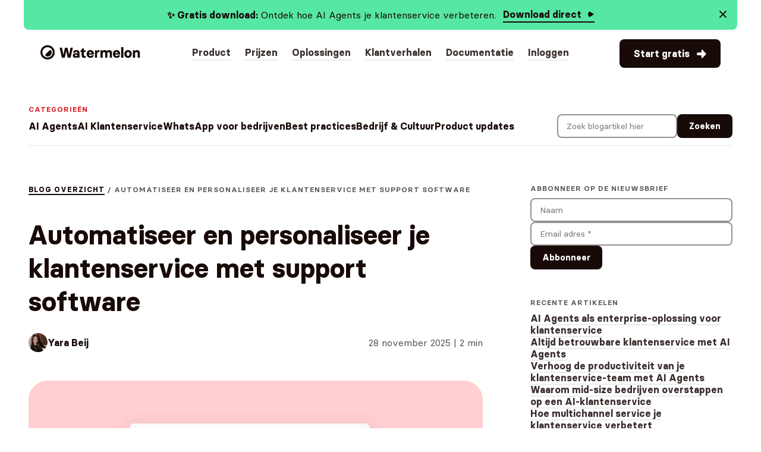

--- FILE ---
content_type: text/html; charset=utf-8
request_url: https://watermelon.ai/nl/blog/automatiseer-personaliseer-klantenservice-support-software/
body_size: 17196
content:
<!DOCTYPE html><html><head><meta charSet="utf-8"/><meta name="viewport" content="width=device-width"/><script type="application/ld+json">{"@context":"https://schema.org","@type":"BlogPosting","datePublished":"2025-11-28T00:00:00.000Z","description":"Ontdek hoe support software en AI Agents je klantenservice efficiënter maken, elk contactmoment persoonlijk houden en ervoor zorgen dat je nooit meer een bericht mist.","mainEntityOfPage":{"@type":"WebPage","@id":"https://watermelon.ai/nl/blog/automatiseer-personaliseer-klantenservice-support-software"},"headline":"Automatiseer en personaliseer je klantenservice met support software","image":["https://www.datocms-assets.com/99439/1764578069-support-software-voor-een-betere-ervaring.png"],"dateModified":"2025-12-15T18:40:41+01:00","author":{"@type":"Person","name":"Yara Beij"},"publisher":{"@type":"Organization","name":"Watermelon","logo":{"@type":"ImageObject","url":"https://watermelon.ai/favicons/logo.svg"}}}</script><title>Automatiseer en personaliseer je klantenservice met support software</title><meta property="og:title" content="Automatiseer en personaliseer je klantenservice met support software"/><meta name="twitter:title" content="Automatiseer en personaliseer je klantenservice met support software"/><meta name="description" content="Bied 24/7 sales support, geef aanbevelingen en verwerk transacties in een chat. "/><meta property="og:description" content="Bied 24/7 sales support, geef aanbevelingen en verwerk transacties in een chat. "/><meta name="twitter:description" content="Bied 24/7 sales support, geef aanbevelingen en verwerk transacties in een chat. "/><meta property="og:image" content="https://www.datocms-assets.com/99439/1764578069-support-software-voor-een-betere-ervaring.png?auto=format&amp;fit=max&amp;w=1200"/><meta property="og:image:width" content="1200"/><meta property="og:image:height" content="675"/><meta property="og:image:alt" content="Automatiseer en personaliseer je klantenservice met support software"/><meta name="twitter:image" content="https://www.datocms-assets.com/99439/1764578069-support-software-voor-een-betere-ervaring.png?auto=format&amp;fit=max&amp;w=1200"/><meta name="twitter:image:alt" content="Automatiseer en personaliseer je klantenservice met support software"/><meta property="og:locale" content="nl"/><meta property="og:type" content="article"/><meta property="og:site_name" content="Watermelon"/><meta property="article:modified_time" content="2025-12-15T17:40:41Z"/><meta name="twitter:card" content="summary"/><meta name="twitter:site" content="@WatermelonHQ"/><link sizes="16x16" type="image/png" rel="icon" href="https://www.datocms-assets.com/99439/1683017660-favicon.png?auto=format&amp;h=16&amp;w=16"/><link sizes="32x32" type="image/png" rel="icon" href="https://www.datocms-assets.com/99439/1683017660-favicon.png?auto=format&amp;h=32&amp;w=32"/><link sizes="96x96" type="image/png" rel="icon" href="https://www.datocms-assets.com/99439/1683017660-favicon.png?auto=format&amp;h=96&amp;w=96"/><link sizes="192x192" type="image/png" rel="icon" href="https://www.datocms-assets.com/99439/1683017660-favicon.png?auto=format&amp;h=192&amp;w=192"/><meta name="author" content="Yara Beij"/><script type="application/ld+json">{"@context":"https://schema.org","@type":"BreadcrumbList","itemListElement":[{"@type":"ListItem","position":1,"item":"https://watermelon.ai/nl","name":"Home"},{"@type":"ListItem","position":2,"item":"https://watermelon.ai/nl/blog","name":"Blog"},{"@type":"ListItem","position":3,"item":"https://watermelon.ai/nl/blog/automatiseer-personaliseer-klantenservice-support-software","name":"Automatiseer personaliseer klantenservice support software"}]}</script><link rel="alternate" hrefLang="x-default" href="https://watermelon.ai/blog/automate-personalize-customer-service-support-software"/><link rel="alternate" hrefLang="en" href="https://watermelon.ai/blog/automate-personalize-customer-service-support-software"/><link rel="alternate" hrefLang="nl" href="https://watermelon.ai/nl/blog/automatiseer-personaliseer-klantenservice-support-software"/><link rel="canonical" href="https://watermelon.ai/nl/blog/automatiseer-personaliseer-klantenservice-support-software"/><script type="application/ld+json">{"@context":"https://schema.org","@type":"Corporation","@id":"https://watermelon.ai/#organization","logo":"https://watermelon.ai/favicons/logo.svg","legalName":"Watermelon B.V.","name":"Watermelon","url":"https://watermelon.ai/","address":{"@type":"PostalAddress","streetAddress":"Vleutenseweg 386","addressLocality":"Utrecht","addressRegion":"Utrecht","postalCode":"3532 HW","addressCountry":"Netherlands"},"contactPoint":[{"@type":"ContactPoint","telephone":"+31-30-291-9955","contactType":"customer service","email":"sales@watermelon.ai","availableLanguage":["English","Dutch"]},{"@type":"ContactPoint","contactType":"finance","email":"finance@watermelon.ai","availableLanguage":"English"}]}</script><meta name="next-head-count" content="32"/><script>(function(w,d,s,l,i){
              w[l]=w[l]||[];w[l].push({'gtm.start':new Date().getTime(),event:'gtm.js'});
              var f=d.getElementsByTagName(s)[0],j=d.createElement(s),dl=l!='dataLayer'?'&l='+l:'';
              j.async=true;
              j.src='https://sst.watermelon.ai/assets/g-t-m?id='+i+dl;
              f.parentNode.insertBefore(j,f);
              })(window,document,'script','dataLayer','GTM-5QJXZNJ');</script><link rel="apple-touch-icon" sizes="180x180" href="/favicons/apple-touch-icon.png"/><link rel="icon" type="image/png" sizes="32x32" href="/favicons/favicon-32x32.png"/><link rel="icon" type="image/png" sizes="16x16" href="/favicons/favicon-16x16.png"/><link rel="preload" href="/favicons/site.webmanifest"/><link rel="mask-icon" href="/favicons/safari-pinned-tab.svg" color="#5bbad5"/><meta name="msapplication-TileColor" content="#ffffff"/><meta name="theme-color" content="#ffffff"/><meta name="msapplication-config" content="favicons/browserconfig.xml"/><script type="application/ld+json">{"@context":"https://schema.org","@type":"SoftwareApplication","name":"Watermelon","url":"https://www.watermelon.ai","applicationCategory":"BusinessApplication","operatingSystem":"Web","aggregateRating":{"@type":"AggregateRating","ratingValue":"4.5","reviewCount":"86"},"offers":[{"@type":"Offer","name":"Free Trial","url":"https://www.watermelon.ai/demo-request/","priceCurrency":"EUR","price":"0.00","availability":"https://schema.org/InStock","additionalProperty":[{"@type":"PropertyValue","name":"Conversation bundle","value":"Not included; additional bundle required"}]},{"@type":"Offer","name":"Basic – yearly","url":"https://www.watermelon.ai/pricing#basic-yearly","priceCurrency":"EUR","availability":"https://schema.org/InStock","priceSpecification":{"@type":"PriceSpecification","price":"106.00","priceCurrency":"EUR"},"additionalProperty":[{"@type":"PropertyValue","name":"Conversation bundle","value":"Not included; additional bundle required"}]},{"@type":"Offer","name":"Basic – monthly","url":"https://www.watermelon.ai/pricing#basic-monthly","priceCurrency":"EUR","availability":"https://schema.org/InStock","priceSpecification":{"@type":"PriceSpecification","price":"149.00","priceCurrency":"EUR"},"additionalProperty":[{"@type":"PropertyValue","name":"Conversation bundle","value":"Not included; additional bundle required"}]},{"@type":"Offer","name":"Premium – monthly","url":"https://www.watermelon.ai/pricing#premium-monthly","priceCurrency":"EUR","availability":"https://schema.org/InStock","priceSpecification":{"@type":"PriceSpecification","price":"289.00","priceCurrency":"EUR"},"additionalProperty":[{"@type":"PropertyValue","name":"Conversation bundle","value":"Not included; additional bundle required"}]},{"@type":"Offer","name":"Premium – yearly","url":"https://www.watermelon.ai/pricing#premium-yearly","priceCurrency":"EUR","availability":"https://schema.org/InStock","priceSpecification":{"@type":"PriceSpecification","price":"215.00","priceCurrency":"EUR"},"additionalProperty":[{"@type":"PropertyValue","name":"Conversation bundle","value":"Not included; additional bundle required"}]},{"@type":"Offer","name":"Business – monthly","url":"https://www.watermelon.ai/pricing#business-monthly","priceCurrency":"EUR","availability":"https://schema.org/InStock","priceSpecification":{"@type":"PriceSpecification","price":"569.00","priceCurrency":"EUR"},"additionalProperty":[{"@type":"PropertyValue","name":"Conversation bundle","value":"Not included; additional bundle required"}]},{"@type":"Offer","name":"Business – yearly","url":"https://www.watermelon.ai/pricing#business-yearly","priceCurrency":"EUR","availability":"https://schema.org/InStock","priceSpecification":{"@type":"PriceSpecification","price":"430.00","priceCurrency":"EUR"},"additionalProperty":[{"@type":"PropertyValue","name":"Conversation bundle","value":"Not included; additional bundle required"}]},{"@type":"Offer","name":"Enterprise – yearly","url":"https://www.watermelon.ai/pricing#enterprise-yearly","priceCurrency":"EUR","availability":"https://schema.org/InStock","priceSpecification":{"@type":"PriceSpecification","price":"1650.00","priceCurrency":"EUR"},"additionalProperty":[{"@type":"PropertyValue","name":"Conversation bundle","value":"Not included; additional bundle required"}]}]}</script><link rel="preload" href="/_next/static/css/1daaf2bbc39c6c28.css" as="style" crossorigin=""/><link rel="stylesheet" href="/_next/static/css/1daaf2bbc39c6c28.css" crossorigin="" data-n-g=""/><link rel="preload" href="/_next/static/css/c6ea8985a2159377.css" as="style" crossorigin=""/><link rel="stylesheet" href="/_next/static/css/c6ea8985a2159377.css" crossorigin="" data-n-p=""/><link rel="preload" href="/_next/static/css/c0a49c684d1e5d88.css" as="style" crossorigin=""/><link rel="stylesheet" href="/_next/static/css/c0a49c684d1e5d88.css" crossorigin="" data-n-p=""/><link rel="preload" href="/_next/static/css/1b7e0e9ab5a099a2.css" as="style" crossorigin=""/><link rel="stylesheet" href="/_next/static/css/1b7e0e9ab5a099a2.css" crossorigin="" data-n-p=""/><noscript data-n-css=""></noscript><script defer="" crossorigin="" nomodule="" src="/_next/static/chunks/polyfills-c67a75d1b6f99dc8.js"></script><script src="/_next/static/chunks/webpack-4e98b4a1bd501587.js" defer="" crossorigin=""></script><script src="/_next/static/chunks/framework-fee8a7e75612eda8.js" defer="" crossorigin=""></script><script src="/_next/static/chunks/main-2502fe983f7f555a.js" defer="" crossorigin=""></script><script src="/_next/static/chunks/pages/_app-c45c2d8efe7f2b07.js" defer="" crossorigin=""></script><script src="/_next/static/chunks/9877-7b958a8bf2f5f074.js" defer="" crossorigin=""></script><script src="/_next/static/chunks/3299-3aaaff932492836f.js" defer="" crossorigin=""></script><script src="/_next/static/chunks/2099-4c9d39bd1c2f7276.js" defer="" crossorigin=""></script><script src="/_next/static/chunks/4959-d0c76e92613b0b11.js" defer="" crossorigin=""></script><script src="/_next/static/chunks/4851-92b083255161d68b.js" defer="" crossorigin=""></script><script src="/_next/static/chunks/pages/nl/blog/%5Bslug%5D-70ffcd7f020f625e.js" defer="" crossorigin=""></script><script src="/_next/static/dsVNAASyQGTo41kxg6k0_/_buildManifest.js" defer="" crossorigin=""></script><script src="/_next/static/dsVNAASyQGTo41kxg6k0_/_ssgManifest.js" defer="" crossorigin=""></script></head><body><script>0</script><div id="__next"><nav initial="[object Object]" animate="[object Object]" transition="[object Object]" class="
        main-header_main-header__XrA5f
        
        main-header_announcement__rvjC5
        
      " style="--nav-border-color:var(--seeds-200);--nav-hover-border-color:var(--skin-600);--nav-background-color:var(--undefined);--announcement-color:var(--skin-400)"><div class="announcement_announcement__4mUMj"><div class="announcement_container__fz4hO"><div class="announcement_content__Wkj6t"><p class="body-md"><span class="rich-text_formatted__MBxkh"><b>✨ Gratis download:</b> Ontdek hoe AI Agents je klantenservice verbeteren.</span></p><a class="
        button_button__QEPsf
        button_md__tcP4I button_text-underline-slice__I2XOh 
        announcement_button__TxGRD
      " href="https://watermelon.ai/nl/resources/ebook-ai-chatbots/" rel="noopener noreferrer" tabindex="0"><span class="button_button-content__GERYC button_md__tcP4I button_text-underline-slice__I2XOh 
        announcement_button__TxGRD" tabindex="-1">Download direct<svg xmlns="http://www.w3.org/2000/svg" width="12" height="12" viewBox="0 0 20 20" class="slice_slice__l74S6"><path fill="var(--flesh-500)" d="M3.688,0.007 C3.698,-0.002 3.778,-0.001 3.792,0.002 C4.304,0.112 12.62,5.415 15.63,7.327 C16.13,7.645 16.12,8.357 15.615,8.67 L3.791,15.99 C3.77,16.003 3.691,16.004 3.672,15.988 C-1.234,11.736 -1.218,4.259 3.688,0.007 Z" transform="translate(2 2)"></path></svg></span></a></div><button class="announcement_close__sVRSr"><svg xmlns="http://www.w3.org/2000/svg" width="24" height="24" fill="none" viewBox="0 0 24 24"><path d="M7.70711 6.29289C7.31658 5.90237 6.68342 5.90237 6.29289 6.29289C5.90237 6.68342 5.90237 7.31658 6.29289 7.70711L10.5858 12L6.29289 16.2929C5.90237 16.6834 5.90237 17.3166 6.29289 17.7071C6.68342 18.0976 7.31658 18.0976 7.70711 17.7071L12 13.4142L16.2929 17.7071C16.6834 18.0976 17.3166 18.0976 17.7071 17.7071C18.0976 17.3166 18.0976 16.6834 17.7071 16.2929L13.4142 12L17.7071 7.70711C18.0976 7.31658 18.0976 6.68342 17.7071 6.29289C17.3166 5.90237 16.6834 5.90237 16.2929 6.29289L12 10.5858L7.70711 6.29289Z" fill="#170A07"></path></svg></button></div></div><div class="
          main-header_main-header-wrapper__5F5fw
          
          main-header_announcement__rvjC5
        "><div><a href="/nl/" hrefLang="" rel="alternate"><svg xmlns="http://www.w3.org/2000/svg" width="169" height="24" fill="none" viewBox="0 0 169 24" class="
        logo_logo__IabOz
        logo_mono__NoTzJ
        
      "><g><path fill="var(--seeds-900)" d="M36.08 21h4.872l2.424-11.112h.096L45.824 21h4.872l3.84-16.56V4.2h-4.008L48.32 15.792h-.096L45.488 4.2h-4.176l-2.688 11.592h-.096L36.296 4.2H32.24v.24L36.08 21zm22.732.216c1.56 0 2.664-.552 3.36-1.344h.096L62.532 21h3.312v-8.256c0-2.616-2.064-4.512-5.496-4.512-3.696 0-5.4 2.016-5.4 4.368h3.456c0-.768.672-1.392 1.824-1.392 1.368 0 1.92.672 1.92 1.536v1.032c-.504-.168-1.752-.36-2.688-.36-3.456 0-5.04 1.536-5.04 3.864 0 2.232 1.56 3.936 4.392 3.936zm.936-2.88c-1.104 0-1.68-.528-1.68-1.248 0-.672.624-1.2 1.824-1.2.72 0 1.488.096 2.256.408v.12c0 1.032-.888 1.92-2.4 1.92zm13.777 2.88c1.176 0 2.16-.216 2.544-.36v-3.072h-.24c-.384.144-.792.216-1.2.216-1.104 0-1.608-.504-1.608-1.68v-4.728h3V8.448h-3V5.16h-.24l-3.288.672v2.616h-2.208v3.144h2.04v5.616c0 2.28 1.296 4.008 4.2 4.008zm10.432 0c3.432 0 5.424-1.992 5.76-4.248H86.14c-.216.576-.816 1.248-2.184 1.248-1.68 0-2.424-1.032-2.448-2.496h8.376v-1.368c0-3.408-2.16-6.12-6-6.12-4.08 0-6.144 2.952-6.144 6.504 0 3.6 2.256 6.48 6.216 6.48zm-2.424-7.824c.072-1.2.768-2.136 2.352-2.136 1.464 0 2.16.936 2.232 2.136h-4.584zM91.677 21h3.456v-6.192c0-2.016 1.128-3.192 2.88-3.192h1.2V8.232h-.864c-1.608 0-2.664.936-3.216 2.04h-.096l-.288-1.824h-3.072V21zm24.016-12.768c-1.872 0-3.096.888-3.744 1.704h-.072c-.744-1.104-2.04-1.704-3.744-1.704-1.632 0-2.736.6-3.432 1.416h-.096l-.288-1.2h-3.312V21h3.696v-6.96c0-1.512.96-2.448 2.28-2.448 1.464 0 1.968.864 1.968 2.304V21h3.648v-6.96c0-1.488.768-2.448 2.088-2.448 1.464 0 1.968.864 1.968 2.304V21h3.696v-8.256c0-2.784-1.872-4.512-4.656-4.512zm12.443 12.984c3.432 0 5.424-1.992 5.76-4.248h-3.576c-.216.576-.816 1.248-2.184 1.248-1.68 0-2.424-1.032-2.448-2.496h8.376v-1.368c0-3.408-2.16-6.12-6-6.12-4.08 0-6.144 2.952-6.144 6.504 0 3.6 2.256 6.48 6.216 6.48zm-2.424-7.824c.072-1.2.768-2.136 2.352-2.136 1.464 0 2.16.936 2.232 2.136h-4.584zM135.856 21h3.696V3.24h-3.696V21zm11.524.216c4.08 0 6.264-2.736 6.264-6.48 0-3.768-2.232-6.504-6.264-6.504s-6.264 2.736-6.264 6.504c0 3.768 2.184 6.48 6.264 6.48zm0-3.24c-1.512 0-2.496-.96-2.496-3.24 0-2.256.96-3.264 2.496-3.264s2.496.984 2.496 3.264-.96 3.24-2.496 3.24zM155.45 21h3.696v-6.96c0-1.512.96-2.448 2.28-2.448 1.464 0 2.112.864 2.112 2.304V21h3.696v-8.256c0-2.784-1.872-4.512-4.656-4.512-1.632 0-2.736.6-3.432 1.416h-.096l-.288-1.2h-3.312V21z"></path><path fill="transparent" d="M22 12c0 5.523-4.477 10-10 10S2 17.523 2 12 6.477 2 12 2s10 4.477 10 10z"></path><path fill="var(--skin)" fill-rule="evenodd" d="M12 20.67c4.788 0 8.67-3.882 8.67-8.67S16.788 3.33 12 3.33 3.33 7.212 3.33 12s3.882 8.67 8.67 8.67zM12 24c6.627 0 12-5.373 12-12S18.627 0 12 0 0 5.373 0 12s5.373 12 12 12z" clip-rule="evenodd"></path><path fill="var(--flesh)" d="M9.643 18.605c.844.302 1.762.448 2.72.4 3.572-.175 6.476-3.08 6.652-6.651.047-.958-.099-1.875-.4-2.719-.524-1.462-2.389-1.884-3.487-.786l-6.27 6.271c-1.098 1.097-.676 2.962.785 3.485z"></path></g></svg></a></div><ul class="main-header_nav-list__0u_OA main-header_active__D08gx"><li class="
                  main-header_item-wrapper__XB_xJ
                  undefined
                "><div class="main-header_item__K_R82 main-header_nav-item__hTiCi">Product</div><div class="
                      main-header_nav-dropdown__EBXQ0
                      main-header_product__nUv5e
                      
                      main-header_announcement__rvjC5
                      
                      main-header_nl__0BbpA
                      
                      
                    "><div class="main-header_nav-dropdown-wrapper__FEQAI main-header_active__D08gx"><div class="main-header_nav-dropdown-body__MIa89"><div><p class="eyebrow">Product</p><div class="main-header_block-item-list__M_Z8h"><a href="/nl/product/ai-agent-bouwer/" class="nav-block_nav-block__Y2ifQ" hrefLang="" rel="alternate"><div class="nav-block_icon-wrapper___4zWO" style="--item-color:var(--summer-sun-400)"><svg width="32" height="36" viewBox="0 0 37 48" fill="none" xmlns="http://www.w3.org/2000/svg"><path d="M34.6273 15.4839C34.6273 14.1111 33.5145 12.9984 32.1418 12.9984C30.7691 12.9984 29.6562 14.1111 29.6562 15.4839V28.512C29.6562 29.8847 30.7691 30.9975 32.1418 30.9975C33.5145 30.9975 34.6273 29.8847 34.6273 28.512V15.4839Z" stroke="#170A07" stroke-width="2.5"></path><path d="M15.9555 11.5025C15.9555 10.1298 14.8426 9.01703 13.4699 9.01703C12.0972 9.01703 10.9844 10.1298 10.9844 11.5025V32.5009C10.9844 33.8736 12.0972 34.9864 13.4699 34.9864C14.8426 34.9864 15.9555 33.8736 15.9555 32.5009V11.5025Z" stroke="#170A07" stroke-width="2.5"></path><path d="M6.34609 15.9505C6.34609 14.5778 5.23327 13.465 3.86054 13.465C2.48782 13.465 1.375 14.5778 1.375 15.9505V28.0466C1.375 29.4193 2.48782 30.5321 3.86054 30.5321C5.23327 30.5321 6.34609 29.4193 6.34609 28.0466V15.9505Z" stroke="#170A07" stroke-width="2.5"></path><path d="M25.2953 4.4855C25.2953 3.1128 24.1825 2 22.8098 2C21.437 2 20.3242 3.1128 20.3242 4.4855V39.5145C20.3242 40.8872 21.437 42 22.8098 42C24.1825 42 25.2953 40.8872 25.2953 39.5145V4.4855Z" stroke="#170A07" stroke-width="2.5"></path></svg></div><div class="nav-block_content__5ZVyg"><h6>AI Agent bouwer</h6><p class="body-sm">Bouw je AI Agent met onze AI Agent bouwer in enkele minuten.</p></div></a><a href="/nl/product/gespreksoverzicht/" class="nav-block_nav-block__Y2ifQ" hrefLang="" rel="alternate"><div class="nav-block_icon-wrapper___4zWO" style="--item-color:var(--skin-300)"><svg xmlns="http://www.w3.org/2000/svg" width="32" height="32" fill="none" viewBox="0 0 32 32"><g fill="var(--seeds-900)" fill-rule="evenodd" clip-path="url(#:Rlb2kum:)" clip-rule="evenodd"><path d="M4 3.496c-.898 0-1.477.66-1.477 1.296v22.44c0 .69.56 1.25 1.25 1.25h24.484c.69 0 1.25-.56 1.25-1.25V4.792c0-.635-.58-1.296-1.477-1.296H4zM.023 4.792C.023 2.617 1.887.996 4 .996h24.03c2.113 0 3.977 1.62 3.977 3.796v22.44a3.75 3.75 0 01-3.75 3.75H3.773a3.75 3.75 0 01-3.75-3.75V4.792z"></path><path d="M.75 12.25C.75 11.56 1.31 11 2 11h28a1.25 1.25 0 010 2.5H2c-.69 0-1.25-.56-1.25-1.25zM6 5.75c.69 0 1.25.56 1.25 1.25v.03a1.25 1.25 0 01-2.5 0V7c0-.69.56-1.25 1.25-1.25zm5 0c.69 0 1.25.56 1.25 1.25v.02a1.25 1.25 0 01-2.5 0V7c0-.69.56-1.25 1.25-1.25zm5 0c.69 0 1.25.56 1.25 1.25v.02a1.25 1.25 0 01-2.5 0V7c0-.69.56-1.25 1.25-1.25z"></path></g><defs><clipPath id=":Rlb2kumH1:"><path fill="var(--white)" d="M0 0h32v32H0z"></path></clipPath></defs></svg></div><div class="nav-block_content__5ZVyg"><h6>Inbox</h6><p class="body-sm">Werk samen met je AI Agent in onze inbox en het complexe werk aan mensen over.</p></div></a><a href="/nl/product/livechat/" class="nav-block_nav-block__Y2ifQ" hrefLang="" rel="alternate"><div class="nav-block_icon-wrapper___4zWO" style="--item-color:var(--flesh-350)"><svg xmlns="http://www.w3.org/2000/svg" width="32" height="32" fill="none" viewBox="0 0 32 32"><path stroke="#170A07" stroke-linecap="round" stroke-linejoin="round" stroke-width="2.5" d="M27.454 2H4.546A2.546 2.546 0 002 4.545v16.546a2.546 2.546 0 002.545 2.545h6.364L16 30l5.09-6.364h6.364A2.546 2.546 0 0030 21.091V4.545A2.546 2.546 0 0027.454 2z" clip-rule="evenodd"></path><path stroke="#170A07" stroke-linecap="round" stroke-linejoin="round" stroke-width="2.5" d="M16 13.456a3.183 3.183 0 000-6.364 3.183 3.183 0 000 6.364z" clip-rule="evenodd"></path><path stroke="#170A07" stroke-linecap="round" stroke-linejoin="round" stroke-width="2.5" d="M21.091 18.766c-1.163-.904-3.015-1.492-5.09-1.492-2.077 0-3.929.588-5.092 1.492"></path></svg></div><div class="nav-block_content__5ZVyg"><h6>Live chat</h6><p class="body-sm">Komt de AI agent er niet uit? Schakel eenvoudig over naar live chat met een medewerker.</p></div></a><a href="/nl/product/platform/" class="nav-block_nav-block__Y2ifQ" hrefLang="" rel="alternate"><div class="nav-block_icon-wrapper___4zWO" style="--item-color:var(--spray-500)"><svg xmlns="http://www.w3.org/2000/svg" width="32" height="32" fill="none" viewBox="0 0 32 32"><path stroke="#170A07" stroke-linecap="round" stroke-linejoin="round" stroke-width="2.5" d="M12.182 4.8C6.373 5.98 2 11.116 2 17.274 2 24.302 7.698 30 14.727 30c6.158 0 11.293-4.372 12.472-10.182"></path><path stroke="#170A07" stroke-linecap="round" stroke-linejoin="round" stroke-width="2.5" d="M30 14.727C30 7.698 24.3 2 17.273 2v12.727H30z" clip-rule="evenodd"></path></svg></div><div class="nav-block_content__5ZVyg"><h6>Statistieken</h6><p class="body-sm">Meet het succes van je AI Agent en optimaliseer de prestaties met diepgaande statistieken.</p></div></a><a href="/nl/product/klantprofielen/" class="nav-block_nav-block__Y2ifQ" hrefLang="" rel="alternate"><div class="nav-block_icon-wrapper___4zWO" style="--item-color:var(--skin-300)"><svg xmlns="http://www.w3.org/2000/svg" width="32" height="32" fill="none" viewBox="0 0 32 32"><path fill="var(--seeds-900)" fill-rule="evenodd" d="M11.75 3.25c0-.69.56-1.25 1.25-1.25h6a1.25 1.25 0 010 2.5h-6c-.69 0-1.25-.56-1.25-1.25z" clip-rule="evenodd"></path><path stroke="var(--seeds-900)" stroke-linecap="round" stroke-linejoin="round" stroke-width="2.5" d="M20 15.25h5"></path><path fill="var(--seeds-900)" fill-rule="evenodd" d="M18.75 21.25c0-.69.56-1.25 1.25-1.25h5a1.25 1.25 0 010 2.5h-5c-.69 0-1.25-.56-1.25-1.25zM10.5 19.5a2 2 0 10-.001-4.001A2 2 0 0010.5 19.5zm0 2.5a4.5 4.5 0 100-9 4.5 4.5 0 000 9zm-6.687 7.418c0-3.7 3.04-6.668 6.75-6.668s6.75 2.968 6.75 6.668a1.25 1.25 0 01-2.5 0c0-2.284-1.885-4.168-4.25-4.168-2.364 0-4.25 1.884-4.25 4.168a1.25 1.25 0 01-2.5 0z" clip-rule="evenodd"></path><path fill="var(--seeds-900)" fill-rule="evenodd" d="M3.932 9.25c-.774 0-1.432.642-1.432 1.469V27.03c0 .827.658 1.469 1.432 1.469h24.136c.774 0 1.432-.642 1.432-1.469V10.72c0-.827-.658-1.469-1.432-1.469H3.932zM0 10.719C0 8.544 1.745 6.75 3.932 6.75h24.136C30.255 6.75 32 8.544 32 10.719V27.03c0 2.176-1.745 3.97-3.932 3.97H3.932C1.745 31 0 29.206 0 27.031V10.72z" clip-rule="evenodd"></path></svg></div><div class="nav-block_content__5ZVyg"><h6>Klantprofielen</h6><p class="body-sm">Weet precies wie je website bezoekt met gedetailleerde klantprofielen.</p></div></a><a href="/nl/integraties/" class="nav-block_nav-block__Y2ifQ" hrefLang="" rel="alternate"><div class="nav-block_icon-wrapper___4zWO" style="--item-color:var(--white)"><svg xmlns="http://www.w3.org/2000/svg" width="32" height="32" fill="none" viewBox="0 0 32 32"><g fill="var(--seeds-900)" fill-rule="evenodd" clip-path="url(#:Rtb2kum:)" clip-rule="evenodd"><path d="M11.857 2.54A3.027 3.027 0 0114.84 0h2.317a3.028 3.028 0 012.985 2.54l.396 2.396c.977.407 1.886.94 2.71 1.578l2.254-.85a3.02 3.02 0 013.684 1.327l1.16 2.024a3.047 3.047 0 01-.697 3.858l-1.855 1.539a12.022 12.022 0 01-.001 3.176l1.856 1.539a3.047 3.047 0 01.697 3.858l-1.16 2.024a3.021 3.021 0 01-3.684 1.327l-2.253-.85a11.905 11.905 0 01-2.71 1.577l-.397 2.397A3.028 3.028 0 0117.157 32H14.84a3.027 3.027 0 01-2.984-2.54l-.396-2.396a11.844 11.844 0 01-2.71-1.578l-2.254.85a3.021 3.021 0 01-3.685-1.328l-1.159-2.023a3.048 3.048 0 01.695-3.857l1.857-1.54a12.07 12.07 0 010-3.177l-1.857-1.538a3.05 3.05 0 01-.695-3.858l1.159-2.023a3.021 3.021 0 013.685-1.328l2.253.85a11.85 11.85 0 012.71-1.578l.397-2.396zm2.466.408l-.513 3.105a1.25 1.25 0 01-.829.979 9.368 9.368 0 00-3.166 1.845 1.252 1.252 0 01-1.27.232L5.617 8.003a.522.522 0 00-.635.232l-1.159 2.023a.548.548 0 00.121.69l2.41 1.996c.353.293.518.756.428 1.207A9.442 9.442 0 006.601 16c0 .634.062 1.252.181 1.85.09.45-.075.913-.428 1.206l-2.41 1.996a.546.546 0 00-.12.69l1.158 2.023c.13.226.4.32.635.232l2.93-1.106a1.251 1.251 0 011.269.232 9.385 9.385 0 003.166 1.845c.436.149.754.525.829.979l.513 3.105a.53.53 0 00.518.448h2.317a.529.529 0 00.519-.448l.513-3.105a1.25 1.25 0 01.828-.979 9.403 9.403 0 003.168-1.845 1.249 1.249 0 011.268-.232l2.93 1.106a.522.522 0 00.636-.234l1.158-2.02a.547.547 0 00-.122-.69l-2.409-1.998a1.25 1.25 0 01-.429-1.203 9.518 9.518 0 000-3.704c-.088-.45.076-.911.429-1.203l2.409-1.998a.546.546 0 00.122-.69l-1.158-2.02a.522.522 0 00-.636-.234l-2.93 1.106a1.25 1.25 0 01-1.268-.232 9.382 9.382 0 00-3.167-1.845 1.25 1.25 0 01-.829-.979l-.513-3.105a.529.529 0 00-.519-.448h-2.317a.53.53 0 00-.518.448z"></path><path d="M16 18.5a2.5 2.5 0 100-5 2.5 2.5 0 000 5zm0 2.5c2.762 0 5-2.238 5-5a5 5 0 10-10 0 5 5 0 005 5z"></path></g><defs><clipPath id=":Rtb2kumH1:"><path fill="var(--white)" d="M0 0h32v32H0z"></path></clipPath></defs></svg></div><div class="nav-block_content__5ZVyg"><h6>Integraties</h6><p class="body-sm">Gebruik onze integraties, API&#x27;s en Webhooks om de tools te koppelen die je al gebruikt.</p></div></a></div></div><div class="main-header_dropdown-list__l_x8Q"><div class="eyebrow">Integraties</div><div class="
                                main-header_link-list__lJlRo
                                
                              "><div class="main-header_item__K_R82 main-header_dropdown-item__cjM7s"><a href="/nl/integraties/website-widget/" hrefLang="" rel="alternate">Web widget</a></div><div class="main-header_item__K_R82 main-header_dropdown-item__cjM7s"><a href="/nl/integraties/facebook-messenger/" hrefLang="" rel="alternate">Facebook messenger</a></div><div class="main-header_item__K_R82 main-header_dropdown-item__cjM7s"><a href="/nl/integraties/whatsapp/" hrefLang="" rel="alternate">WhatsApp</a></div><div class="main-header_item__K_R82 main-header_dropdown-item__cjM7s"><a href="/nl/integraties/instagram/" hrefLang="" rel="alternate">Instagram</a></div><div class="main-header_item__K_R82 main-header_dropdown-item__cjM7s"><a href="/nl/integraties/wordpress-plugin/" hrefLang="" rel="alternate">Wordpress</a></div><div class="main-header_item__K_R82 main-header_dropdown-item__cjM7s"><a href="/nl/integraties/zapier/" hrefLang="" rel="alternate">Zapier</a></div></div></div></div></div></div></li><li class="
                  main-header_item-wrapper__XB_xJ
                  undefined
                "><div class="main-header_item__K_R82 main-header_nav-item__hTiCi"><a href="/nl/prijzen/" hrefLang="" rel="alternate">Prijzen</a></div></li><li class="
                  main-header_item-wrapper__XB_xJ
                  undefined
                "><div class="main-header_item__K_R82 main-header_nav-item__hTiCi">Oplossingen</div><div class="
                      main-header_nav-dropdown__EBXQ0
                      main-header_service__yvZ8Q
                      
                      main-header_announcement__rvjC5
                      
                      main-header_nl__0BbpA
                      
                      
                    "><div class="main-header_nav-dropdown-wrapper__FEQAI main-header_active__D08gx"><div class="main-header_nav-dropdown-body__MIa89"><div><p class="eyebrow">Toepassingen</p><div class="main-header_block-item-list__M_Z8h"><a href="/nl/toepassingen/ai-klantenservice/" class="nav-block_nav-block__Y2ifQ" hrefLang="" rel="alternate"><div class="nav-block_icon-wrapper___4zWO" style="--item-color:var(--spray-500)"><svg xmlns="http://www.w3.org/2000/svg" width="32" height="32" fill="none" viewBox="0 0 32 32"><path fill="#170A07" fill-rule="evenodd" d="M1.012 4.751c0-2.07 1.68-3.75 3.75-3.75h2.5a1.25 1.25 0 010 2.5h-2.5c-.69 0-1.25.56-1.25 1.25v7.5a3.75 3.75 0 003.75 3.75 1.25 1.25 0 010 2.5 6.25 6.25 0 01-6.25-6.25v-7.5zm22.504-2.5c0-.69.56-1.25 1.25-1.25h2.5c2.07 0 3.75 1.68 3.75 3.75v7.5a6.25 6.25 0 01-6.25 6.25 1.25 1.25 0 010-2.5 3.75 3.75 0 003.75-3.75v-7.5c0-.69-.56-1.25-1.25-1.25h-2.5c-.69 0-1.25-.56-1.25-1.25z" clip-rule="evenodd"></path><path fill="#170A07" fill-rule="evenodd" d="M5.75 2.251c0-.69.56-1.25 1.25-1.25h18c.69 0 1.25.56 1.25 1.25v12.022c0 4.155-2.707 7.659-6.266 9.112V29a1.25 1.25 0 01-2.5 0v-6.497c0-.552.362-1.038.89-1.197 3.034-.912 5.376-3.745 5.376-7.033V3.5H8.25v10.772c0 3.292 2.328 6.122 5.357 7.033.529.159.89.645.89 1.197V29a1.25 1.25 0 01-2.5 0v-5.615c-3.559-1.455-6.247-4.96-6.247-9.112V2.25z" clip-rule="evenodd"></path><path fill="#170A07" fill-rule="evenodd" d="M16.002 5.569c.69 0 1.25.56 1.25 1.25V10.5a1.25 1.25 0 01-2.5 0V6.82c0-.69.56-1.25 1.25-1.25z" clip-rule="evenodd"></path><path fill="#170A07" fill-rule="evenodd" d="M11.311 8.977a1.25 1.25 0 011.575-.803l3.502 1.138a1.25 1.25 0 11-.773 2.378l-3.501-1.138a1.25 1.25 0 01-.803-1.575z" clip-rule="evenodd"></path><path fill="#170A07" fill-rule="evenodd" d="M15.267 9.49a1.25 1.25 0 011.746.276l2.164 2.979a1.251 1.251 0 01-2.023 1.469l-2.164-2.979a1.25 1.25 0 01.277-1.746z" clip-rule="evenodd"></path><path fill="#170A07" fill-rule="evenodd" d="M20.692 8.977a1.25 1.25 0 01-.803 1.575l-3.12 1.014-2.039 2.755a1.25 1.25 0 11-2.009-1.487l2.275-3.077c.155-.209.371-.365.619-.445l3.501-1.138a1.251 1.251 0 011.576.803zM9.75 29.714c0-.69.56-1.25 1.25-1.25h10a1.25 1.25 0 010 2.5H11c-.69 0-1.25-.56-1.25-1.25z" clip-rule="evenodd"></path></svg></div><div class="nav-block_content__5ZVyg"><h6>AI Klantenservice</h6><p class="body-sm">Beantwoord veelgestelde vragen, bied 24/7 service en ontvang feedback.</p></div></a><a href="/nl/toepassingen/verkoop/" class="nav-block_nav-block__Y2ifQ" hrefLang="" rel="alternate"><div class="nav-block_icon-wrapper___4zWO" style="--item-color:var(--skin-300)"><svg xmlns="http://www.w3.org/2000/svg" width="32" height="32" fill="none" viewBox="0 0 32 32"><path fill="#170A07" fill-rule="evenodd" d="M4.364 3.864v21.718c0 2.127 1.57 3.555 3.155 3.555h16.963c1.584 0 3.155-1.428 3.155-3.555V3.864H4.364zm-2.5-2a.5.5 0 01.5-.5h27.273a.5.5 0 01.5.5v23.718c0 3.344-2.532 6.055-5.655 6.055H7.52c-3.123 0-5.655-2.711-5.655-6.055V1.864z" clip-rule="evenodd"></path><path fill="#170A07" fill-rule="evenodd" d="M9.25 7c.69 0 1.25.56 1.25 1.25v2.714c0 3.065 2.468 5.536 5.5 5.536s5.5-2.471 5.5-5.536V8.25a1.25 1.25 0 012.5 0v2.714C24 15.397 20.425 19 16 19s-8-3.603-8-8.036V8.25C8 7.56 8.56 7 9.25 7z" clip-rule="evenodd"></path></svg></div><div class="nav-block_content__5ZVyg"><h6>AI Sales Support</h6><p class="body-sm">Plan demo’s, geef productaanbevelingen en stimuleer aankopen.</p></div></a><a href="/nl/toepassingen/marketing/" class="nav-block_nav-block__Y2ifQ" hrefLang="" rel="alternate"><div class="nav-block_icon-wrapper___4zWO" style="--item-color:var(--summer-sun-500)"><svg xmlns="http://www.w3.org/2000/svg" width="32" height="32" viewBox="0 0 32 32"><g fill="none" fill-rule="evenodd" stroke="none" stroke-linecap="round" stroke-linejoin="round" stroke-width="1"><g stroke="#170A07" stroke-width="2.545" transform="translate(2 2)"><path d="M28 14c0 7.732-6.268 14-14 14C6.27 28 0 21.732 0 14S6.27 0 14 0c7.732 0 14 6.268 14 14z"></path><path d="M22.91 14A8.91 8.91 0 115.09 14a8.91 8.91 0 0117.818 0z"></path><path d="M17.819 14a3.818 3.818 0 11-7.636 0 3.818 3.818 0 017.636 0z"></path></g></g></svg></div><div class="nav-block_content__5ZVyg"><h6>AI Leadgeneratie</h6><p class="body-sm">Kwalificeer leads, deel relevante content en verhoog je conversieratio.</p></div></a><a href="/nl/toepassingen/hr-interne-communicatie/" class="nav-block_nav-block__Y2ifQ" hrefLang="" rel="alternate"><div class="nav-block_icon-wrapper___4zWO" style="--item-color:var(--summer-sun-500)"><svg xmlns="http://www.w3.org/2000/svg" width="32" height="32" fill="none" viewBox="0 0 32 32"><path fill="var(--seeds-900)" fill-rule="evenodd" d="M11.75 3.25c0-.69.56-1.25 1.25-1.25h6a1.25 1.25 0 010 2.5h-6c-.69 0-1.25-.56-1.25-1.25z" clip-rule="evenodd"></path><path stroke="var(--seeds-900)" stroke-linecap="round" stroke-linejoin="round" stroke-width="2.5" d="M20 15.25h5"></path><path fill="var(--seeds-900)" fill-rule="evenodd" d="M18.75 21.25c0-.69.56-1.25 1.25-1.25h5a1.25 1.25 0 010 2.5h-5c-.69 0-1.25-.56-1.25-1.25zM10.5 19.5a2 2 0 10-.001-4.001A2 2 0 0010.5 19.5zm0 2.5a4.5 4.5 0 100-9 4.5 4.5 0 000 9zm-6.687 7.418c0-3.7 3.04-6.668 6.75-6.668s6.75 2.968 6.75 6.668a1.25 1.25 0 01-2.5 0c0-2.284-1.885-4.168-4.25-4.168-2.364 0-4.25 1.884-4.25 4.168a1.25 1.25 0 01-2.5 0z" clip-rule="evenodd"></path><path fill="var(--seeds-900)" fill-rule="evenodd" d="M3.932 9.25c-.774 0-1.432.642-1.432 1.469V27.03c0 .827.658 1.469 1.432 1.469h24.136c.774 0 1.432-.642 1.432-1.469V10.72c0-.827-.658-1.469-1.432-1.469H3.932zM0 10.719C0 8.544 1.745 6.75 3.932 6.75h24.136C30.255 6.75 32 8.544 32 10.719V27.03c0 2.176-1.745 3.97-3.932 3.97H3.932C1.745 31 0 29.206 0 27.031V10.72z" clip-rule="evenodd"></path></svg></div><div class="nav-block_content__5ZVyg"><h6>AI HR Assistent</h6><p class="body-sm">Automatiseer onboarding, ondersteun medewerkers en verminder HR-werkdruk.</p></div></a></div></div><div class="main-header_dropdown-list__l_x8Q"><div class="eyebrow">Branches</div><div class="
                                main-header_link-list__lJlRo
                                
                              "><div class="main-header_item__K_R82 main-header_dropdown-item__cjM7s"><a href="/nl/branche/e-commerce/" hrefLang="" rel="alternate">E-commerce</a></div><div class="main-header_item__K_R82 main-header_dropdown-item__cjM7s"><a href="/nl/branche/onderwijs/" hrefLang="" rel="alternate">Onderwijs</a></div><div class="main-header_item__K_R82 main-header_dropdown-item__cjM7s"><a href="/nl/branche/gezondheidszorg/" hrefLang="" rel="alternate">Gezondheidszorg</a></div><div class="main-header_item__K_R82 main-header_dropdown-item__cjM7s"><a href="/nl/branche/financiele-dienstverlening/" hrefLang="" rel="alternate">Financiële diensten</a></div><div class="main-header_item__K_R82 main-header_dropdown-item__cjM7s"><a href="/nl/branche/overheid/" hrefLang="" rel="alternate">Overheid</a></div><div class="main-header_item__K_R82 main-header_dropdown-item__cjM7s"><a href="/nl/branche/toerisme/" hrefLang="" rel="alternate">Toerisme</a></div></div></div></div></div></div></li><li class="
                  main-header_item-wrapper__XB_xJ
                  undefined
                "><div class="main-header_item__K_R82 main-header_nav-item__hTiCi"><a href="/nl/succesverhaal/" hrefLang="" rel="alternate">Klantverhalen</a></div></li><li class="
                  main-header_item-wrapper__XB_xJ
                  undefined
                "><div class="main-header_item__K_R82 main-header_nav-item__hTiCi">Documentatie</div><div class="
                      main-header_nav-dropdown__EBXQ0
                      main-header_resources__dfQoV
                      
                      main-header_announcement__rvjC5
                      
                      main-header_nl__0BbpA
                      
                      
                    "><div class="main-header_nav-dropdown-wrapper__FEQAI main-header_active__D08gx"><div class="main-header_nav-dropdown-body__MIa89"><div><p class="eyebrow">Documentatie</p><div class="main-header_block-item-list__M_Z8h"><a href="/nl/blog/" class="nav-block_nav-block__Y2ifQ" hrefLang="" rel="alternate"><div class="nav-block_icon-wrapper___4zWO" style="--item-color:var(--skin-300)"><svg xmlns="http://www.w3.org/2000/svg" width="32" height="32" viewBox="0 0 32 32"><g fill="none" fill-rule="evenodd" stroke="none" stroke-linecap="round" stroke-linejoin="round" stroke-width="1"><g stroke="#170A07" stroke-width="2.545" transform="translate(2 2)"><path d="M28 14c0 7.732-6.268 14-14 14C6.27 28 0 21.732 0 14S6.27 0 14 0c7.732 0 14 6.268 14 14z"></path><path d="M22.91 14A8.91 8.91 0 115.09 14a8.91 8.91 0 0117.818 0z"></path><path d="M17.819 14a3.818 3.818 0 11-7.636 0 3.818 3.818 0 017.636 0z"></path></g></g></svg></div><div class="nav-block_content__5ZVyg"><h6>Blog</h6><p class="body-sm">Ontdek inzichten en tips van onze experts in onze nieuwste berichten.</p></div></a><a href="https://docs.watermelon.ai/" class="nav-block_nav-block__Y2ifQ" hrefLang="" rel="alternate"><div class="nav-block_icon-wrapper___4zWO" style="--item-color:var(--summer-sun-500)"><svg xmlns="http://www.w3.org/2000/svg" width="32" height="32" fill="none" viewBox="0 0 32 32"><path fill="#170A07" fill-rule="evenodd" d="M5.992 13.875c0-2.194 1.847-3.875 4-3.875s4 1.681 4 3.875v5.25c0 2.194-1.847 3.875-4 3.875s-4-1.681-4-3.875v-5.25zm4-1.375c-.883 0-1.5.67-1.5 1.375v5.25c0 .704.617 1.375 1.5 1.375s1.5-.67 1.5-1.375v-5.25c0-.704-.617-1.375-1.5-1.375zm8 1.375c0-2.194 1.847-3.875 4-3.875s4 1.681 4 3.875v5.25c0 2.194-1.847 3.875-4 3.875s-4-1.681-4-3.875v-5.25zm4-1.375c-.883 0-1.5.67-1.5 1.375v5.25c0 .704.617 1.375 1.5 1.375s1.5-.67 1.5-1.375v-5.25c0-.704-.617-1.375-1.5-1.375z" clip-rule="evenodd"></path><path fill="#170A07" fill-rule="evenodd" d="M16 2.5C8.482 2.5 2.5 8.27 2.5 15.25v1.273a1.25 1.25 0 01-2.5 0V15.25C0 6.767 7.226 0 16 0c8.774 0 16 6.767 16 15.25v6.549c0 3.562-3.023 6.34-6.614 6.34h-6.704a1.25 1.25 0 010-2.5h6.704c2.334 0 4.114-1.78 4.114-3.84V15.25C29.5 8.27 23.518 2.5 16 2.5z" clip-rule="evenodd"></path><path fill="#170A07" fill-rule="evenodd" d="M16 25.41c-.806 0-1.386.621-1.386 1.295 0 .674.58 1.296 1.386 1.296.807 0 1.387-.622 1.387-1.296S16.807 25.41 16 25.41zm-3.886 1.295c0-2.136 1.782-3.795 3.886-3.795s3.887 1.659 3.887 3.795c0 2.137-1.783 3.796-3.887 3.796s-3.886-1.66-3.886-3.796z" clip-rule="evenodd"></path></svg></div><div class="nav-block_content__5ZVyg"><h6>Help Center</h6><p class="body-sm">Vind snel antwoorden en oplossingen in ons uitgebreide helpcentrum.</p></div></a><a href="https://trust.watermelon.ai/" class="nav-block_nav-block__Y2ifQ" hrefLang="" rel="alternate"><div class="nav-block_icon-wrapper___4zWO" style="--item-color:var(--spray-500)"><svg xmlns="http://www.w3.org/2000/svg" width="32" height="32" fill="none" viewBox="0 0 32 32"><path fill="#170A07" fill-rule="evenodd" d="M20.853 11.392a1.25 1.25 0 01.346 1.733l-5.09 7.637a1.25 1.25 0 01-1.734.346l-3.818-2.545a1.25 1.25 0 111.386-2.08l2.779 1.852 4.397-6.597a1.25 1.25 0 011.734-.346z" clip-rule="evenodd"></path><path fill="#170A07" fill-rule="evenodd" d="M15.098 1.157a1.25 1.25 0 011.214 0l11.454 6.364c.397.22.643.639.643 1.093V16.283c-.078 2.911-.618 5.917-2.48 8.614-1.867 2.704-4.956 4.945-9.836 6.541a1.25 1.25 0 01-.777 0c-4.88-1.596-7.97-3.837-9.836-6.541C3.618 22.2 3.078 19.194 3 16.283V8.614c0-.454.246-.873.643-1.093l11.455-6.364zM5.5 9.35v6.884c.073 2.655.562 5.107 2.037 7.244 1.43 2.072 3.89 3.992 8.167 5.455 4.279-1.462 6.737-3.383 8.168-5.455 1.475-2.137 1.964-4.59 2.037-7.244V9.35L15.705 3.68 5.5 9.35z" clip-rule="evenodd"></path></svg></div><div class="nav-block_content__5ZVyg"><h6>Trust Center</h6><p class="body-sm">Vind duidelijke informatie over veiligheid, privacy en compliance in ons Trust Center.</p></div></a><a href="https://docs.watermelon.ai/docs/api-reference/introduction/" class="nav-block_nav-block__Y2ifQ" hrefLang="" rel="alternate"><div class="nav-block_icon-wrapper___4zWO" style="--item-color:var(--flesh-350)"><svg xmlns="http://www.w3.org/2000/svg" width="32" height="32" fill="none" viewBox="0 0 32 32"><g fill="var(--seeds-900)" fill-rule="evenodd" clip-path="url(#:Rpbakum:)" clip-rule="evenodd"><path d="M4 3.496c-.898 0-1.477.66-1.477 1.296v22.44c0 .69.56 1.25 1.25 1.25h24.484c.69 0 1.25-.56 1.25-1.25V4.792c0-.635-.58-1.296-1.477-1.296H4zM.023 4.792C.023 2.617 1.887.996 4 .996h24.03c2.113 0 3.977 1.62 3.977 3.796v22.44a3.75 3.75 0 01-3.75 3.75H3.773a3.75 3.75 0 01-3.75-3.75V4.792z"></path><path d="M.75 12.25C.75 11.56 1.31 11 2 11h28a1.25 1.25 0 010 2.5H2c-.69 0-1.25-.56-1.25-1.25zM6 5.75c.69 0 1.25.56 1.25 1.25v.03a1.25 1.25 0 01-2.5 0V7c0-.69.56-1.25 1.25-1.25zm5 0c.69 0 1.25.56 1.25 1.25v.02a1.25 1.25 0 01-2.5 0V7c0-.69.56-1.25 1.25-1.25zm5 0c.69 0 1.25.56 1.25 1.25v.02a1.25 1.25 0 01-2.5 0V7c0-.69.56-1.25 1.25-1.25z"></path></g><defs><clipPath id=":RpbakumH1:"><path fill="var(--white)" d="M0 0h32v32H0z"></path></clipPath></defs></svg></div><div class="nav-block_content__5ZVyg"><h6>API reference</h6><p class="body-sm">Vind technische details en voorbeelden om met onze API te bouwen en te koppelen.</p></div></a></div></div><div class="main-header_dropdown-list__l_x8Q"><div class="eyebrow">Bedrijf</div><div class="
                                main-header_link-list__lJlRo
                                
                              "><div class="main-header_item__K_R82 main-header_dropdown-item__cjM7s"><a href="/nl/service/" hrefLang="" rel="alternate">Onze service</a></div><div class="main-header_item__K_R82 main-header_dropdown-item__cjM7s"><a href="/nl/over-watermelon/" hrefLang="" rel="alternate">Over ons</a></div><div class="main-header_item__K_R82 main-header_dropdown-item__cjM7s"><a href="https://watermelon.homerun.co/" hrefLang="" rel="noopener noreferrer" target="_self">Werken bij</a></div></div></div></div></div></div></li><li class="
                  main-header_item-wrapper__XB_xJ
                  undefined
                "><div class="main-header_item__K_R82 main-header_nav-item__hTiCi"><a href="https://app.watermelon.ai/" hrefLang="" rel="noopener noreferrer" target="_self">Inloggen</a></div></li></ul><div class="main-header_button-wrapper__9XVeF"><a class="
        button_button__QEPsf
        button_md__tcP4I button_primary__VjcXn 
        
      " href="https://signup.watermelon.ai/" rel="alternate" tabindex="0" hrefLang=""><span class="button_button-content__GERYC button_md__tcP4I button_primary__VjcXn 
        " tabindex="-1">Start gratis<!-- -->   <svg width="16" height="15" viewBox="0 0 16 15" fill="none" xmlns="http://www.w3.org/2000/svg"><path d="M9.89148 1.06191C9.06504 0.171329 7.65217 0.802127 7.65217 2.06139V5.31183H2.08696C0.934261 5.31183 0 6.35642 0 7.64524C0 7.65146 0.00139129 7.65768 0.00139129 7.6639C0.0104348 8.94417 0.939826 9.97864 2.08696 9.97864H7.65217V13.2283C7.65217 14.4876 9.06504 15.1191 9.89148 14.2278L16 7.64524L9.89148 1.06191Z" fill="white"></path></svg></span></a></div></div></nav><main><section class="category-filter-bar_container__kdIqE blog-overview_filter__tpRsl"><div class="container-lg"><p class="eyebrow">Categorieën</p><div class="category-filter-bar_bar__wP1pt"><div class="category-filter-bar_categories-wrapper__B97pz"><div class="category-filter-bar_categories__DdwKa"><a class="" hrefLang="" rel="alternate" href="/nl/blog/categorie/gpt-4-chatbot/">AI Agents</a><a class="" hrefLang="" rel="alternate" href="/nl/blog/categorie/klantenservice-automatisering/">AI Klantenservice</a><a class="" hrefLang="" rel="alternate" href="/nl/blog/categorie/whatsapp-voor-bedrijven/">WhatsApp voor bedrijven</a><a class="" hrefLang="" rel="alternate" href="/nl/blog/categorie/best-practices/">Best practices</a><a class="" hrefLang="" rel="alternate" href="/nl/blog/categorie/cultuur/">Bedrijf &amp; Cultuur</a><a class="" hrefLang="" rel="alternate" href="/nl/blog/categorie/product/">Product updates</a></div></div><form class="category-filter-bar_search-form__nymmX"><label class="eyebrow category-filter-bar_label__qGUoC" for="query">Zoek blogartikel hier</label><div><input id="query" class="
      input_input__q5Ft3
      input_sm__GQL1p
      
      
      
      
      
    " type="text" placeholder="Zoek blogartikel hier"/><button class="
        button_button__QEPsf
        button_sm__zxUei button_primary__VjcXn 
        
      " rel="noopener noreferrer" tabindex="0"><span class="button_button-content__GERYC button_sm__zxUei button_primary__VjcXn 
        " tabindex="-1">Zoeken</span></button></div></form></div></div></section><div class="container-lg undefined"><article class="blog-single_wrapper__A24cX"><div class="blog-single_content__KFIh_"><p style="--eyebrow-color:var(--seeds-700)" class="eyebrow breadcrumb_eyebrow__MpiS9 blog-single_breadcrumb__QYFYR"><a class="breadcrumb_breadcrumb__5PYBV" hrefLang="" rel="alternate" href="/nl/blog/">Blog overzicht</a><span> / </span>Automatiseer en personaliseer je klantenservice met support software</p><h1 class="h2">Automatiseer en personaliseer je klantenservice met support software</h1><div class="blog-single_details__YM0Eq"><div class="blog-single_author__0B3eI"><div class="
      avatar_avatar___96ZZ
      avatar_md__b_xIc
      
    "><span style="box-sizing:border-box;display:block;overflow:hidden;width:initial;height:initial;background:none;opacity:1;border:0;margin:0;padding:0;position:absolute;top:0;left:0;bottom:0;right:0"><img alt="Yara Beij" title="Yara Beij" src="[data-uri]" decoding="async" data-nimg="fill" style="position:absolute;top:0;left:0;bottom:0;right:0;box-sizing:border-box;padding:0;border:none;margin:auto;display:block;width:0;height:0;min-width:100%;max-width:100%;min-height:100%;max-height:100%"/><noscript><img alt="Yara Beij" title="Yara Beij" loading="lazy" decoding="async" data-nimg="fill" style="position:absolute;top:0;left:0;bottom:0;right:0;box-sizing:border-box;padding:0;border:none;margin:auto;display:block;width:0;height:0;min-width:100%;max-width:100%;min-height:100%;max-height:100%" src="https://www.datocms-assets.com/99439/1762789027-1745481303777.jpg"/></noscript></span></div><p class="body-md">Yara Beij</p></div><p class="body-md"><time>28 november 2025</time> | <!-- -->2<!-- --> min</p></div><div class="blog-single_image__7MQLC" style="overflow:hidden;position:relative;width:100%;max-width:1920px"><img style="display:block;width:100%" src="[data-uri]" aria-hidden="true" alt=""/><noscript><picture><source srcSet="https://www.datocms-assets.com/99439/1764578069-support-software-voor-een-betere-ervaring.png?dpr=0.25&amp;fm=webp 480w,https://www.datocms-assets.com/99439/1764578069-support-software-voor-een-betere-ervaring.png?dpr=0.5&amp;fm=webp 960w,https://www.datocms-assets.com/99439/1764578069-support-software-voor-een-betere-ervaring.png?dpr=0.75&amp;fm=webp 1440w,https://www.datocms-assets.com/99439/1764578069-support-software-voor-een-betere-ervaring.png?fm=webp 1920w" sizes="(max-width: 1920px) 100vw, 1920px" type="image/webp"/><source srcSet="https://www.datocms-assets.com/99439/1764578069-support-software-voor-een-betere-ervaring.png?dpr=0.25 480w,https://www.datocms-assets.com/99439/1764578069-support-software-voor-een-betere-ervaring.png?dpr=0.5 960w,https://www.datocms-assets.com/99439/1764578069-support-software-voor-een-betere-ervaring.png?dpr=0.75 1440w,https://www.datocms-assets.com/99439/1764578069-support-software-voor-een-betere-ervaring.png 1920w" sizes="(max-width: 1920px) 100vw, 1920px"/><img src="https://www.datocms-assets.com/99439/1764578069-support-software-voor-een-betere-ervaring.png" alt="Automatiseer en personaliseer je klantenservice met support software" title="Automatiseer en personaliseer je klantenservice met support software" style="position:absolute;left:0;top:0;width:100%;height:100%;max-width:none;max-height:none;object-fit:cover" loading="lazy"/></picture></noscript></div><p class="body-md">Klantvragen komen tegenwoordig vanuit alle hoeken: een WhatsApp-bericht, een DM op Instagram, een chat op je website of een reactie op <a href="https://watermelon.ai/nl/blog/facebook-bot/" class="link"><u><strong>Facebook</strong></u></a>. Voor veel bedrijven betekent dit een wirwar van losse gesprekken en extra handmatig werk om alles bij te houden. Met de juiste support software kun je al deze verschillende kanalen centraliseren op één plek. Zo heb je realtime inzicht in alle klantcontacten en kun je sneller reageren. Bovendien zorgen AI agents ervoor dat veelgestelde vragen automatisch worden beantwoord, waardoor je werknemers zich kunnen richten op complexere problemen die persoonlijke aandacht vereisen.</p><p class="body-md">In dit artikel ontdek je hoe support software, gecombineerd met slimme <a href="https://watermelon.ai/nl/blog/introductie-van-gpt-3/" class="link"><u><strong>AI Agents</strong></u></a>, jouw klantenservice niet alleen efficiënter maakt maar ook persoonlijker houdt. Zo mis je nooit meer een bericht en ontstaat er een klantenservice die aansluit bij de specifieke behoeften van jouw bedrijf.</p><h2 class="h4 text-white mb-5">De voordelen van al je klantcontact op één plek</h2><p class="body-md">Een van de belangrijkste voordelen van goede support software is dat je al je klantcontact vanuit verschillende bronnen zoals e-mail, sociale media, chat en zelfs interne helpdesk systemen naadloos integreert in één dashboard. Dit betekent dat je niet langer hoeft te wisselen tussen verschillende tools en kanalen, maar alles overzichtelijk beheert op een plek. Dankzij omnichannel routering worden berichten automatisch naar de juiste agent of afdeling geleid, zodat klanten snel en op de juiste manier geholpen worden.</p><p class="body-md">Deze gecentraliseerde aanpak helpt teams om betere beslissingen te nemen en voorkomt fouten die kunnen ontstaan bij het handmatig beheren van enorme hoeveelheden berichten. Bovendien maakt het samenwerken binnen meerdere afdelingen eenvoudiger doordat iedereen realtime kan zien welke vragen al zijn opgepakt en welke nog openstaan. Dit zorgt voor een betere workflow, minder dubbel werk en uiteindelijk tot een optimale klantervaringen.</p><p class="body-md"><a href="https://watermelon.ai/nl/blog/samenwerken-met-ai-hoe-mens-en-robot-elkaar-versterken/" class="link"><u><strong>Samenwerken met AI: hoe mens en robot elkaar versterken</strong></u></a></p><h2 class="h4 text-white mb-5">AI Agents als support software</h2><p class="body-md">AI agents vormen het kloppend hart van moderne support software. Ze doen meer dan standaardvragen automatisch beantwoorden: ze leren van elk gesprek, herkennen patronen en ondersteunen je team bij het geven van relevante, contextuele antwoorden. Zo fungeert de AI Agent als een verlengstuk van je klantenservice, waarbij routinematige taken geautomatiseerd worden terwijl medewerkers zich kunnen focussen op complexere, persoonlijke interacties. Zo kunnen ze steeds betere en relevantere antwoorden bieden, wat zorgt voor een persoonlijke en consistente klantenservice.</p><p class="body-md">AI Agents maken het werk makkelijker door routinetaken over te nemen, zonder mensen volledig te vervangen. Komt er een ingewikkelde vraag langs of wil een klant graag met een medewerker spreken? Dan zorgen de AI Agents voor een vlotte overdracht. Zo krijgen klanten altijd de juiste ondersteuning, terwijl jouw team zich kan focussen op de complexere of persoonlijkere gesprekken.</p><h2 class="h4 text-white mb-5">Persoonlijke service</h2><p class="body-md">AI Agents doen meer dan alleen veelgestelde vragen beantwoorden. Ze kunnen gesprekken analyseren, klantvoorkeuren herkennen en zelfs suggesties geven, zoals het plannen van een afspraak of het delen van extra informatie. Zo voelt het contact minder als een standaard chatbotgesprek en blijft de service persoonlijk.</p><p class="body-md">Tegelijkertijd weet de software precies wanneer een mens nodig is. Bijvoorbeeld als de klant een te ingewikkelde vraag stelt of zelf vraagt om een medewerker te spreken. Het gesprek wordt dan soepel overgedragen, zodat de klant altijd de juiste ondersteuning krijgt.</p><figure><div class="blog-single_image__7MQLC" style="overflow:hidden;position:relative;width:100%;max-width:1920px"><img style="display:block;width:100%" src="[data-uri]" aria-hidden="true" alt=""/><noscript><picture><source srcSet="https://www.datocms-assets.com/99439/1765820391-text-afbeelding-support-software-voor-een-betere-ervaring.png?dpr=0.25&amp;fm=webp 480w,https://www.datocms-assets.com/99439/1765820391-text-afbeelding-support-software-voor-een-betere-ervaring.png?dpr=0.5&amp;fm=webp 960w,https://www.datocms-assets.com/99439/1765820391-text-afbeelding-support-software-voor-een-betere-ervaring.png?dpr=0.75&amp;fm=webp 1440w,https://www.datocms-assets.com/99439/1765820391-text-afbeelding-support-software-voor-een-betere-ervaring.png?fm=webp 1920w" sizes="(max-width: 1920px) 100vw, 1920px" type="image/webp"/><source srcSet="https://www.datocms-assets.com/99439/1765820391-text-afbeelding-support-software-voor-een-betere-ervaring.png?dpr=0.25 480w,https://www.datocms-assets.com/99439/1765820391-text-afbeelding-support-software-voor-een-betere-ervaring.png?dpr=0.5 960w,https://www.datocms-assets.com/99439/1765820391-text-afbeelding-support-software-voor-een-betere-ervaring.png?dpr=0.75 1440w,https://www.datocms-assets.com/99439/1765820391-text-afbeelding-support-software-voor-een-betere-ervaring.png 1920w" sizes="(max-width: 1920px) 100vw, 1920px"/><img src="https://www.datocms-assets.com/99439/1765820391-text-afbeelding-support-software-voor-een-betere-ervaring.png" alt="Automatiseer en personaliseer je klantenservice met support software" title="Automatiseer en personaliseer je klantenservice met support software" style="position:absolute;left:0;top:0;width:100%;height:100%;max-width:none;max-height:none" loading="lazy"/></picture></noscript></div><figcaption class="body-sm">Automatiseer en personaliseer je klantenservice met support software</figcaption></figure><h2 class="h4 text-white mb-5">Zo personaliseer je klantcontact met support software</h2><p class="body-md">Een van de grootste voordelen van support software is dat het klantcontact altijd persoonlijk blijft, ook wanneer je bedrijf groeit en de hoeveelheid interacties toeneemt. De software biedt aangepaste weergaven en diepgaande analyses waarmee je inzicht krijgt in klantgedrag en trends. Hierdoor kun je proactief inspelen op veranderende behoeften en toekomstige interacties optimaliseren.</p><p class="body-md">Door alle gesprekken en gegevens op één plek te beheren, kunnen AI Agents en medewerkers veel sneller de juiste keuzes maken. Dat zorgt niet alleen voor een betere klantervaring, maar ook voor snellere afhandeling van vragen. Dankzij een stevige API kun je de support software bovendien koppelen aan andere systemen zoals Jira Service Management of Zoho Desk, zodat je een complete oplossing hebt die perfect aansluit bij wat jouw bedrijf nodig heeft.</p><h2 class="h4 text-white mb-5">Hoe BKR klantcontact verbetert met AI support software</h2><p class="body-md">Een mooi voorbeeld van hoe support software en AI agents samenwerken is het <a href="https://watermelon.ai/nl/succesverhaal/stichting-bkr/" class="link"><u><strong>Bureau Krediet Registratie</strong></u></a> (BKR). Zij wilden klantvragen sneller beantwoorden, zonder dat dit ten koste zou gaan van de persoonlijke benadering. Met onze AI Agent worden dagelijks 300 gesprekken automatisch afgehandeld, terwijl complexe vragen automatisch worden doorgezet naar een medewerker. Dankzij onze support software blijft de service 24/7 beschikbaar, zijn klanten tevreden en heeft het team meer tijd over voor persoonlijk contact. </p><h2 class="h4 text-white mb-5">Ontdek het zelf</h2><p class="body-md">Ben je klaar om te ontdekken hoe support software jouw <a href="https://watermelon.ai/nl/blog/hoe-ziet-de-toekomst-van-de-klantenservice-eruit/" class="link"><u><strong>klantenservice</strong></u></a> kan verbeteren? Ons team denkt graag met je mee. Stuur een berichtje naar <a href="mailto:support@watermelon.ai" class="link"><u>support@watermelon.ai</u></a> en we helpen je verder! Of je nu een klein bedrijf bent dat net begint, of een middelgroot bedrijf dat wil groeien, de juiste software helpt je slimmer te werken en betere klantervaringen te bieden. Met een gratis proefperiode kun je zelf ervaren hoe AI agents werken en hoe je klantcontact vanuit verschillende kanalen eenvoudig beheert.</p><p class="body-md">Ons team denkt graag met je mee over de beste helpdesksoftware die aansluit bij jouw specifieke behoeften. Stuur een berichtje naar support@watermelon.ai en ontdek hoe jij je klantenservice naar een hoger niveau tilt met een alles in één oplossing die mens en technologie perfect combineert.</p><div class="blog-single_socials__EolB0"><h2 class="eyebrow">Share this article</h2><ul class="blog-single_links__uqUZz"><li><a href="https://www.facebook.com/sharer/sharer.php?u=https://watermelon.ai//nl/blog/automatiseer-personaliseer-klantenservice-support-software//" target="_blank" rel="noopener noreferrer"><svg xmlns="http://www.w3.org/2000/svg" width="24" height="24" fill="none" viewBox="0 0 24 24"><path fill="var(--seeds-800)" d="M23.625 12C23.625 5.578 18.422.375 12 .375S.375 5.578.375 12c0 5.802 4.251 10.612 9.809 11.484V15.36H7.23V12h2.954V9.439c0-2.914 1.734-4.523 4.39-4.523 1.273 0 2.603.227 2.603.227v2.86H15.71c-1.444 0-1.895.896-1.895 1.815V12h3.225l-.516 3.36h-2.709v8.124c5.558-.872 9.809-5.682 9.809-11.484z"></path></svg></a></li><li><a href="https://twitter.com/intent/tweet?text=Automatiseer%20en%20personaliseer%20je%20klantenservice%20met%20support%20software&amp;url=https://watermelon.ai//nl/blog/automatiseer-personaliseer-klantenservice-support-software//" target="_blank" rel="noopener noreferrer"><svg xmlns="http://www.w3.org/2000/svg" width="24" height="24" fill="none" viewBox="0 0 300 300"><g clip-path="url(#clip0_0_3)"><path d="M175.713 129.339L276.243 15H252.429L165.102 114.259L95.406 15H15L120.417 165.111L15 284.999H38.814L130.974 180.156L204.594 284.999H285M47.409 32.5713H83.994L252.411 268.291H215.817" fill="var(--seeds-800)"></path></g><defs><clipPath id="clip0_0_3"><rect width="300" height="300" fill="var(--seeds-800)"></rect></clipPath></defs></svg></a></li><li><a href="https://www.linkedin.com/sharing/share-offsite/?url=https://watermelon.ai/nl/blog/automatiseer-personaliseer-klantenservice-support-software/" target="_blank" rel="noopener noreferrer"><svg xmlns="http://www.w3.org/2000/svg" width="21" height="24" fill="none" viewBox="0 0 21 24"><path fill="var(--seeds-800)" d="M19.5 1.5H1.495C.67 1.5 0 2.18 0 3.014v17.972C0 21.82.67 22.5 1.495 22.5H19.5c.825 0 1.5-.68 1.5-1.514V3.014A1.51 1.51 0 0019.5 1.5zm-13.153 18H3.234V9.478h3.118V19.5h-.005zM4.79 8.11a1.806 1.806 0 010-3.61c.993 0 1.804.81 1.804 1.805 0 .998-.806 1.804-1.804 1.804zM18.014 19.5h-3.112v-4.875c0-1.162-.024-2.658-1.618-2.658-1.622 0-1.87 1.266-1.87 2.574V19.5H8.302V9.478h2.986v1.369h.042c.417-.788 1.434-1.617 2.948-1.617 3.15 0 3.736 2.076 3.736 4.776V19.5z"></path></svg></a></li></ul></div><div class="blog-single_related__JJCKp"><h2 class="h3">Gerelateerde artikelen</h2><div class="blog-single_cards__kPH0G"><a rel="alternate" hrefLang="" class="card-blog_container__KoP_r " href="/nl/blog/beste-klantenservice-automatisering-software/"><article><div class="card-blog_image__sYSfv"><div style="overflow:hidden;position:relative;width:100%;max-width:1920px"><img style="display:block;width:100%" src="[data-uri]" aria-hidden="true" alt=""/><noscript><picture><source srcSet="https://www.datocms-assets.com/99439/1685106750-header-automatisering-chatbot.png?dpr=0.25&amp;fm=webp 480w,https://www.datocms-assets.com/99439/1685106750-header-automatisering-chatbot.png?dpr=0.5&amp;fm=webp 960w,https://www.datocms-assets.com/99439/1685106750-header-automatisering-chatbot.png?dpr=0.75&amp;fm=webp 1440w,https://www.datocms-assets.com/99439/1685106750-header-automatisering-chatbot.png?fm=webp 1920w" sizes="(max-width: 1920px) 100vw, 1920px" type="image/webp"/><source srcSet="https://www.datocms-assets.com/99439/1685106750-header-automatisering-chatbot.png?dpr=0.25 480w,https://www.datocms-assets.com/99439/1685106750-header-automatisering-chatbot.png?dpr=0.5 960w,https://www.datocms-assets.com/99439/1685106750-header-automatisering-chatbot.png?dpr=0.75 1440w,https://www.datocms-assets.com/99439/1685106750-header-automatisering-chatbot.png 1920w" sizes="(max-width: 1920px) 100vw, 1920px"/><img src="https://www.datocms-assets.com/99439/1685106750-header-automatisering-chatbot.png" alt="Automatisering van klantcontact" style="position:absolute;left:0;top:0;width:100%;height:100%;max-width:none;max-height:none;object-fit:cover" loading="lazy"/></picture></noscript></div></div><div class="card-blog_content__cxT5W"><div class="card-blog_text__UmjCc"><p class="eyebrow card-blog_eyebrow__UO99a">AI Klantenservice</p><p class="h4 card-blog_title__EKID8">15 Top Tools voor Klantenservice Automatisering</p><p class="body-md card-blog_description__LHXgX">Automatiseer telefoongesprekken, e-mails, websitechats, DM&#x27;s... Met deze 15 (AI) tools voor jouw klantenservice. Meer tevreden klanten op schaal met minder werk</p></div><footer class="card-blog_bar__vr3md"><div class="
      avatar_avatar___96ZZ
      avatar_sm__irwxZ
      
    "><span style="box-sizing:border-box;display:block;overflow:hidden;width:initial;height:initial;background:none;opacity:1;border:0;margin:0;padding:0;position:absolute;top:0;left:0;bottom:0;right:0"><img alt="Jairo Guerrero" title="Jairo Guerrero" src="[data-uri]" decoding="async" data-nimg="fill" style="position:absolute;top:0;left:0;bottom:0;right:0;box-sizing:border-box;padding:0;border:none;margin:auto;display:block;width:0;height:0;min-width:100%;max-width:100%;min-height:100%;max-height:100%"/><noscript><img alt="Jairo Guerrero" title="Jairo Guerrero" loading="lazy" decoding="async" data-nimg="fill" style="position:absolute;top:0;left:0;bottom:0;right:0;box-sizing:border-box;padding:0;border:none;margin:auto;display:block;width:0;height:0;min-width:100%;max-width:100%;min-height:100%;max-height:100%" src="https://www.datocms-assets.com/99439/1709798068-jairo-guerrero-seo.png"/></noscript></span></div><span class="body-md">Jairo Guerrero</span><span>2024-03-08<!-- --> • <!-- -->12<!-- --> min</span></footer></div></article></a><a rel="alternate" hrefLang="" class="card-blog_container__KoP_r " href="/nl/blog/beste-ai-chatbots-klantenservice/"><article><div class="card-blog_image__sYSfv"><div style="overflow:hidden;position:relative;width:100%;max-width:1920px"><img style="display:block;width:100%" src="[data-uri]" aria-hidden="true" alt=""/><noscript><picture><source srcSet="https://www.datocms-assets.com/99439/1697122255-1685105131-header-blog-online-chatbots.webp?dpr=0.25&amp;fm=webp 480w,https://www.datocms-assets.com/99439/1697122255-1685105131-header-blog-online-chatbots.webp?dpr=0.5&amp;fm=webp 960w,https://www.datocms-assets.com/99439/1697122255-1685105131-header-blog-online-chatbots.webp?dpr=0.75&amp;fm=webp 1440w,https://www.datocms-assets.com/99439/1697122255-1685105131-header-blog-online-chatbots.webp?fm=webp 1920w" sizes="(max-width: 1920px) 100vw, 1920px" type="image/webp"/><source srcSet="https://www.datocms-assets.com/99439/1697122255-1685105131-header-blog-online-chatbots.webp?dpr=0.25 480w,https://www.datocms-assets.com/99439/1697122255-1685105131-header-blog-online-chatbots.webp?dpr=0.5 960w,https://www.datocms-assets.com/99439/1697122255-1685105131-header-blog-online-chatbots.webp?dpr=0.75 1440w,https://www.datocms-assets.com/99439/1697122255-1685105131-header-blog-online-chatbots.webp 1920w" sizes="(max-width: 1920px) 100vw, 1920px"/><img src="https://www.datocms-assets.com/99439/1697122255-1685105131-header-blog-online-chatbots.webp" alt="Best AI chatbot klantenservice" title="Best AI chatbot klantenservice" style="position:absolute;left:0;top:0;width:100%;height:100%;max-width:none;max-height:none;object-fit:cover" loading="lazy"/></picture></noscript></div></div><div class="card-blog_content__cxT5W"><div class="card-blog_text__UmjCc"><p class="eyebrow card-blog_eyebrow__UO99a">AI Agents</p><p class="h4 card-blog_title__EKID8">10 Beste AI Chatbots voor Klantenservice in 2025</p><p class="body-md card-blog_description__LHXgX">Zet AI-chatbots in om vragen van klanten conversatiegericht te verzamelen en te organiseren in het systeem van je voorkeur. Zorg voor een uniforme klantenservice op alle platforms.</p></div><footer class="card-blog_bar__vr3md"><div class="
      avatar_avatar___96ZZ
      avatar_sm__irwxZ
      
    "><span style="box-sizing:border-box;display:block;overflow:hidden;width:initial;height:initial;background:none;opacity:1;border:0;margin:0;padding:0;position:absolute;top:0;left:0;bottom:0;right:0"><img alt="Laura Plooster" title="Laura Plooster" src="[data-uri]" decoding="async" data-nimg="fill" style="position:absolute;top:0;left:0;bottom:0;right:0;box-sizing:border-box;padding:0;border:none;margin:auto;display:block;width:0;height:0;min-width:100%;max-width:100%;min-height:100%;max-height:100%"/><noscript><img alt="Laura Plooster" title="Laura Plooster" loading="lazy" decoding="async" data-nimg="fill" style="position:absolute;top:0;left:0;bottom:0;right:0;box-sizing:border-box;padding:0;border:none;margin:auto;display:block;width:0;height:0;min-width:100%;max-width:100%;min-height:100%;max-height:100%" src="https://www.datocms-assets.com/99439/1692372040-laura-3-png.png"/></noscript></span></div><span class="body-md">Laura Plooster</span><span>2023-10-12<!-- --> • <!-- -->15<!-- --> min</span></footer></div></article></a></div></div></div><aside><div class="blog-single_newsletter-form__QUtnX"><p class="eyebrow">Abbonneer op de nieuwsbrief</p><form class="blog-single_newsletter-form__QUtnX"><input name="name" class="
      input_input__q5Ft3
      input_sm__GQL1p
      
      
      
      
      
    " type="text" placeholder="Naam" required=""/><input name="email" class="
      input_input__q5Ft3
      input_sm__GQL1p
      
      
      
      
      
    " type="email" placeholder="Email adres *" required=""/><button class="
        button_button__QEPsf
        button_sm__zxUei button_primary__VjcXn 
        
      " rel="noopener noreferrer" tabindex="0" type="submit"><span class="button_button-content__GERYC button_sm__zxUei button_primary__VjcXn 
        " tabindex="-1">Abbonneer</span></button></form></div><div class="blog-single_recent__6dBIN"><p class="eyebrow">Recente artikelen</p><ul class="blog-single_links__uqUZz"><li><a class="link" href="/nl/blog/ai-agents-enterprise-oplossing-klantenservice/">AI Agents als enterprise-oplossing voor klantenservice</a></li><li><a class="link" href="/nl/blog/betrouwbare-klantenservice-ai-agents/">Altijd betrouwbare klantenservice met AI Agents</a></li><li><a class="link" href="/nl/blog/verhoog-productiviteit-klantenservice-ai-agents/">Verhoog de productiviteit van je klantenservice-team met AI Agents</a></li><li><a class="link" href="/nl/blog/mid-size-ai-agent-klantenservice/">Waarom mid-size bedrijven overstappen op een AI-klantenservice</a></li><li><a class="link" href="/nl/blog/multichannel-service-klantenservice/">Hoe multichannel service je klantenservice verbetert</a></li></ul></div></aside></article></div></main><footer class="footer_wrapper__5XNex"><div class="container-lg"><div class="
        grid_grid__z0UGD
        grid_grid-cols-12__wMi_e
        
      "><div class="
      grid_col-12__LJ3EV
      
      
      footer_footer__mcY6s
    "><svg xmlns="http://www.w3.org/2000/svg" width="169" height="24" fill="none" viewBox="0 0 169 24" class="
        logo_logo__IabOz
        logo_mono__NoTzJ
        footer_logo__ACNU2
      "><g><path fill="var(--seeds-900)" d="M36.08 21h4.872l2.424-11.112h.096L45.824 21h4.872l3.84-16.56V4.2h-4.008L48.32 15.792h-.096L45.488 4.2h-4.176l-2.688 11.592h-.096L36.296 4.2H32.24v.24L36.08 21zm22.732.216c1.56 0 2.664-.552 3.36-1.344h.096L62.532 21h3.312v-8.256c0-2.616-2.064-4.512-5.496-4.512-3.696 0-5.4 2.016-5.4 4.368h3.456c0-.768.672-1.392 1.824-1.392 1.368 0 1.92.672 1.92 1.536v1.032c-.504-.168-1.752-.36-2.688-.36-3.456 0-5.04 1.536-5.04 3.864 0 2.232 1.56 3.936 4.392 3.936zm.936-2.88c-1.104 0-1.68-.528-1.68-1.248 0-.672.624-1.2 1.824-1.2.72 0 1.488.096 2.256.408v.12c0 1.032-.888 1.92-2.4 1.92zm13.777 2.88c1.176 0 2.16-.216 2.544-.36v-3.072h-.24c-.384.144-.792.216-1.2.216-1.104 0-1.608-.504-1.608-1.68v-4.728h3V8.448h-3V5.16h-.24l-3.288.672v2.616h-2.208v3.144h2.04v5.616c0 2.28 1.296 4.008 4.2 4.008zm10.432 0c3.432 0 5.424-1.992 5.76-4.248H86.14c-.216.576-.816 1.248-2.184 1.248-1.68 0-2.424-1.032-2.448-2.496h8.376v-1.368c0-3.408-2.16-6.12-6-6.12-4.08 0-6.144 2.952-6.144 6.504 0 3.6 2.256 6.48 6.216 6.48zm-2.424-7.824c.072-1.2.768-2.136 2.352-2.136 1.464 0 2.16.936 2.232 2.136h-4.584zM91.677 21h3.456v-6.192c0-2.016 1.128-3.192 2.88-3.192h1.2V8.232h-.864c-1.608 0-2.664.936-3.216 2.04h-.096l-.288-1.824h-3.072V21zm24.016-12.768c-1.872 0-3.096.888-3.744 1.704h-.072c-.744-1.104-2.04-1.704-3.744-1.704-1.632 0-2.736.6-3.432 1.416h-.096l-.288-1.2h-3.312V21h3.696v-6.96c0-1.512.96-2.448 2.28-2.448 1.464 0 1.968.864 1.968 2.304V21h3.648v-6.96c0-1.488.768-2.448 2.088-2.448 1.464 0 1.968.864 1.968 2.304V21h3.696v-8.256c0-2.784-1.872-4.512-4.656-4.512zm12.443 12.984c3.432 0 5.424-1.992 5.76-4.248h-3.576c-.216.576-.816 1.248-2.184 1.248-1.68 0-2.424-1.032-2.448-2.496h8.376v-1.368c0-3.408-2.16-6.12-6-6.12-4.08 0-6.144 2.952-6.144 6.504 0 3.6 2.256 6.48 6.216 6.48zm-2.424-7.824c.072-1.2.768-2.136 2.352-2.136 1.464 0 2.16.936 2.232 2.136h-4.584zM135.856 21h3.696V3.24h-3.696V21zm11.524.216c4.08 0 6.264-2.736 6.264-6.48 0-3.768-2.232-6.504-6.264-6.504s-6.264 2.736-6.264 6.504c0 3.768 2.184 6.48 6.264 6.48zm0-3.24c-1.512 0-2.496-.96-2.496-3.24 0-2.256.96-3.264 2.496-3.264s2.496.984 2.496 3.264-.96 3.24-2.496 3.24zM155.45 21h3.696v-6.96c0-1.512.96-2.448 2.28-2.448 1.464 0 2.112.864 2.112 2.304V21h3.696v-8.256c0-2.784-1.872-4.512-4.656-4.512-1.632 0-2.736.6-3.432 1.416h-.096l-.288-1.2h-3.312V21z"></path><path fill="transparent" d="M22 12c0 5.523-4.477 10-10 10S2 17.523 2 12 6.477 2 12 2s10 4.477 10 10z"></path><path fill="var(--skin)" fill-rule="evenodd" d="M12 20.67c4.788 0 8.67-3.882 8.67-8.67S16.788 3.33 12 3.33 3.33 7.212 3.33 12s3.882 8.67 8.67 8.67zM12 24c6.627 0 12-5.373 12-12S18.627 0 12 0 0 5.373 0 12s5.373 12 12 12z" clip-rule="evenodd"></path><path fill="var(--flesh)" d="M9.643 18.605c.844.302 1.762.448 2.72.4 3.572-.175 6.476-3.08 6.652-6.651.047-.958-.099-1.875-.4-2.719-.524-1.462-2.389-1.884-3.487-.786l-6.27 6.271c-1.098 1.097-.676 2.962.785 3.485z"></path></g></svg><div class="footer_lists__TOXD5" style="--count:5"><div><p class="eyebrow">Product</p><ul class="footer_list-wrapper__Uyam7" style="--item-count:3"><li class="body-md footer_list-item__ptq_L"><a hrefLang="" rel="alternate" href="/nl/product/ai-agent-bouwer/">AI Agent bouwer</a></li><li class="body-md footer_list-item__ptq_L"><a hrefLang="" rel="alternate" href="/nl/integraties/website-widget/">Live chat</a></li><li class="body-md footer_list-item__ptq_L"><a hrefLang="" rel="alternate" href="/nl/product/gespreksoverzicht/">Inbox</a></li><li class="body-md footer_list-item__ptq_L"><a hrefLang="" rel="alternate" href="/nl/product/statistieken/">Statistieken</a></li><li class="body-md footer_list-item__ptq_L"><a hrefLang="" rel="alternate" href="/nl/product/klantprofielen/">Klantprofielen</a></li><li class="body-md footer_list-item__ptq_L"><a hrefLang="" rel="alternate" href="/nl/prijzen/">Prijzen</a></li></ul></div><div><p class="eyebrow">Integraties</p><ul class="footer_list-wrapper__Uyam7" style="--item-count:3"><li class="body-md footer_list-item__ptq_L"><a hrefLang="" rel="alternate" href="/nl/integraties/">Alle integraties</a></li><li class="body-md footer_list-item__ptq_L"><a hrefLang="" rel="alternate" href="/nl/integraties/wordpress-plugin/">Wordpress</a></li><li class="body-md footer_list-item__ptq_L"><a hrefLang="" rel="alternate" href="/nl/integraties/whatsapp/">WhatsApp</a></li><li class="body-md footer_list-item__ptq_L"><a hrefLang="" rel="alternate" href="/nl/integraties/instagram/">Instagram</a></li><li class="body-md footer_list-item__ptq_L"><a hrefLang="" rel="alternate" href="/nl/integraties/facebook-messenger/">FB Messenger</a></li><li class="body-md footer_list-item__ptq_L"><a hrefLang="" rel="alternate" href="/nl/integraties/zapier/">Zapier</a></li></ul></div><div><p class="eyebrow">Oplossingen</p><ul class="footer_list-wrapper__Uyam7" style="--item-count:4"><li class="body-md footer_list-item__ptq_L"><a hrefLang="" rel="alternate" href="/nl/toepassingen/">Alle oplossingen</a></li><li class="body-md footer_list-item__ptq_L"><a hrefLang="" rel="alternate" href="/nl/toepassingen/ai-klantenservice/">AI Support</a></li><li class="body-md footer_list-item__ptq_L"><a hrefLang="" rel="alternate" href="/nl/toepassingen/marketing/">AI Leadgeneratie</a></li><li class="body-md footer_list-item__ptq_L"><a hrefLang="" rel="alternate" href="/nl/toepassingen/verkoop/">AI Sales Support</a></li><li class="body-md footer_list-item__ptq_L"><a hrefLang="" rel="alternate" href="/nl/toepassingen/hr-interne-communicatie/">AI HR Assistent</a></li><li class="body-md footer_list-item__ptq_L"><a hrefLang="" rel="alternate" href="/nl/chatbot/">AI Chatbot</a></li><li class="body-md footer_list-item__ptq_L"><a hrefLang="" rel="alternate" href="/nl/ai-agent/">AI Agent</a></li></ul></div><div><p class="eyebrow">Branches</p><ul class="footer_list-wrapper__Uyam7" style="--item-count:4"><li class="body-md footer_list-item__ptq_L"><a hrefLang="" rel="alternate" href="/nl/succesverhaal/">Succesverhalen</a></li><li class="body-md footer_list-item__ptq_L"><a hrefLang="" rel="alternate" href="/nl/branche/e-commerce/">E-commerce</a></li><li class="body-md footer_list-item__ptq_L"><a hrefLang="" rel="alternate" href="/nl/branche/onderwijs/">Onderwijs</a></li><li class="body-md footer_list-item__ptq_L"><a hrefLang="" rel="alternate" href="/nl/branche/gezondheidszorg/">Gezondheidszorg</a></li><li class="body-md footer_list-item__ptq_L"><a hrefLang="" rel="alternate" href="/nl/branche/financiele-dienstverlening/">Financiële sector</a></li><li class="body-md footer_list-item__ptq_L"><a hrefLang="" rel="alternate" href="/nl/branche/overheid/">Overheid</a></li><li class="body-md footer_list-item__ptq_L"><a hrefLang="" rel="alternate" href="/nl/branche/toerisme/">Toerisme</a></li></ul></div><div><p class="eyebrow">Resources</p><ul class="footer_list-wrapper__Uyam7" style="--item-count:4"><li class="body-md footer_list-item__ptq_L"><a hrefLang="" rel="alternate" href="/nl/service/">Onze service</a></li><li class="body-md footer_list-item__ptq_L"><a hrefLang="" rel="alternate" href="/nl/over-watermelon/">Over ons</a></li><li class="body-md footer_list-item__ptq_L"><a href="https://watermelon.homerun.co">Werken bij</a></li><li class="body-md footer_list-item__ptq_L"><a hrefLang="" rel="alternate" href="/nl/blog/">Blog</a></li><li class="body-md footer_list-item__ptq_L"><a href="https://trust.watermelon.ai/">Trust Center</a></li><li class="body-md footer_list-item__ptq_L"><a href="https://docs.watermelon.ai/docs/api-reference/introduction">API reference</a></li><li class="body-md footer_list-item__ptq_L"><a hrefLang="" rel="alternate" href="/nl/downloads/">Apps</a></li></ul></div></div><div class="footer_contact__M9_f_"><p class="eyebrow">Contact sales</p><div><a class="footer_row__5c0m7" href="tel:+31302919958"><svg xmlns="http://www.w3.org/2000/svg" width="16" height="16" fill="none" viewBox="0 0 16 16"><path fill="var(--white)" fill-rule="evenodd" d="M2.364.754a2.267 2.267 0 013.207 0L7.4 2.584c.885.884.885 2.32 0 3.205L6.382 6.808a6.902 6.902 0 002.81 2.81L10.21 8.6a2.266 2.266 0 013.206 0l1.83 1.829c.885.885.885 2.32 0 3.206l-.87.87a4.84 4.84 0 01-4.352 1.314A12.502 12.502 0 01.181 5.975a4.836 4.836 0 011.314-4.352l.87-.869zm1.793 1.414a.268.268 0 00-.378 0l-.87.87a2.834 2.834 0 00-.765 2.554 10.502 10.502 0 008.263 8.264 2.84 2.84 0 002.555-.766l.87-.87a.267.267 0 000-.377l-1.83-1.83a.268.268 0 00-.377 0l-1.518 1.518a1 1 0 01-1.092.215 8.891 8.891 0 01-4.762-4.761 1 1 0 01.216-1.093l1.516-1.517a.267.267 0 000-.378L4.158 2.168z" clip-rule="evenodd"></path></svg><p class="body-md">+31 30 291 99 58</p></a><a class="footer_row__5c0m7" href="mailto:sales@watermelon.ai"><svg xmlns="http://www.w3.org/2000/svg" width="16" height="16" fill="none" viewBox="0 0 16 16"><g fill="var(--white)" fill-rule="evenodd" clip-path="url(#clip0)" clip-rule="evenodd"><path d="M-.241 4.863a1 1 0 011.327-.489l6.216 2.869c.443.204.954.204 1.396 0l6.216-2.869a1 1 0 11.838 1.816L9.537 9.058c-.975.45-2.098.45-3.073 0L.248 6.19a1.001 1.001 0 01-.49-1.327z"></path><path d="M2 3a.333.333 0 00-.333.333v9.334c0 .184.149.333.333.333h12a.333.333 0 00.333-.333V3.333A.334.334 0 0014 3H2zm-2.333.333A2.332 2.332 0 012 1h12a2.332 2.332 0 012.333 2.333v9.334A2.332 2.332 0 0114 15H2a2.332 2.332 0 01-2.333-2.333V3.333z"></path></g><defs><clipPath id="clip0"><path fill="#fff" d="M0 0h16v16H0z"></path></clipPath></defs></svg><p class="body-md">sales@watermelon.ai</p></a></div><div class="footer_divider__KTfQK footer_mobile__xfrPx"></div><div class="footer_contact-sub-section__8yqXg"><div class="footer_socials__NgVKi"><a aria-label="twitter" href="https://twitter.com/watermelonhq" tabindex="0" target="_blank" rel="noreferrer"><svg xmlns="http://www.w3.org/2000/svg" width="24" height="24" fill="none" viewBox="0 0 300 300"><g clip-path="url(#clip0_0_3)"><path d="M175.713 129.339L276.243 15H252.429L165.102 114.259L95.406 15H15L120.417 165.111L15 284.999H38.814L130.974 180.156L204.594 284.999H285M47.409 32.5713H83.994L252.411 268.291H215.817" fill="#fff"></path></g><defs><clipPath id="clip0_0_3"><rect width="300" height="300" fill="#fff"></rect></clipPath></defs></svg></a><a aria-label="instagram" href="https://www.instagram.com/watermelon_hq/" tabindex="0" target="_blank" rel="noreferrer"><svg xmlns="http://www.w3.org/2000/svg" width="21" height="24" fill="none" viewBox="0 0 21 24"><g><path fill="#fff" d="M10.505 6.61a5.377 5.377 0 00-5.386 5.386 5.378 5.378 0 005.386 5.386 5.378 5.378 0 005.386-5.386 5.377 5.377 0 00-5.386-5.386zm0 8.887a3.508 3.508 0 01-3.502-3.501 3.505 3.505 0 013.502-3.502 3.504 3.504 0 013.501 3.502 3.507 3.507 0 01-3.501 3.501zm6.862-9.108c0 .699-.562 1.257-1.256 1.257a1.256 1.256 0 111.256-1.257zm3.567 1.275c-.08-1.682-.464-3.173-1.696-4.401-1.229-1.228-2.72-1.613-4.402-1.697-1.734-.098-6.933-.098-8.667 0C4.49 1.646 3 2.03 1.767 3.258S.155 5.977.07 7.66c-.098 1.734-.098 6.933 0 8.667.08 1.683.464 3.173 1.697 4.401C3 21.957 4.486 22.341 6.17 22.425c1.734.099 6.933.099 8.667 0 1.683-.08 3.173-.464 4.402-1.697 1.228-1.228 1.612-2.718 1.697-4.401.098-1.734.098-6.928 0-8.663zm-2.24 10.524a3.546 3.546 0 01-1.997 1.997c-1.383.548-4.664.422-6.192.422-1.528 0-4.814.122-6.192-.422a3.543 3.543 0 01-1.997-1.997c-.549-1.383-.422-4.664-.422-6.192 0-1.528-.122-4.814.422-6.192a3.537 3.537 0 011.997-1.997c1.382-.549 4.664-.422 6.192-.422 1.528 0 4.814-.122 6.192.422a3.54 3.54 0 011.997 1.997c.548 1.382.422 4.664.422 6.192 0 1.528.126 4.814-.422 6.192z"></path></g></svg></a><a aria-label="linkedin" href="https://nl.linkedin.com/company/watermelon-b-v-" tabindex="0" target="_blank" rel="noreferrer"><svg xmlns="http://www.w3.org/2000/svg" width="21" height="24" fill="none" viewBox="0 0 21 24"><path fill="#fff" d="M19.5 1.5H1.495C.67 1.5 0 2.18 0 3.014v17.972C0 21.82.67 22.5 1.495 22.5H19.5c.825 0 1.5-.68 1.5-1.514V3.014A1.51 1.51 0 0019.5 1.5zm-13.153 18H3.234V9.478h3.118V19.5h-.005zM4.79 8.11a1.806 1.806 0 010-3.61c.993 0 1.804.81 1.804 1.805 0 .998-.806 1.804-1.804 1.804zM18.014 19.5h-3.112v-4.875c0-1.162-.024-2.658-1.618-2.658-1.622 0-1.87 1.266-1.87 2.574V19.5H8.302V9.478h2.986v1.369h.042c.417-.788 1.434-1.617 2.948-1.617 3.15 0 3.736 2.076 3.736 4.776V19.5z"></path></svg></a><a aria-label="facebook" href="https://www.facebook.com/watermelonHQ" tabindex="0" target="_blank" rel="noreferrer"><svg xmlns="http://www.w3.org/2000/svg" width="24" height="24" fill="none" viewBox="0 0 24 24"><path fill="#fff" d="M23.625 12C23.625 5.578 18.422.375 12 .375S.375 5.578.375 12c0 5.802 4.251 10.612 9.809 11.484V15.36H7.23V12h2.954V9.439c0-2.914 1.734-4.523 4.39-4.523 1.273 0 2.603.227 2.603.227v2.86H15.71c-1.444 0-1.895.896-1.895 1.815V12h3.225l-.516 3.36h-2.709v8.124c5.558-.872 9.809-5.682 9.809-11.484z"></path></svg></a></div></div><div class="footer_divider__KTfQK footer_mobile__xfrPx"></div><div class="footer_isoLogoContainer__QGKaJ"><div class="footer_isoLogo__IhUbw"></div></div></div><div class="footer_divider__KTfQK"></div><div class="footer_divider__KTfQK footer_one__dvl6B"></div><div class="footer_sub-footer__jUydP"><label class="drop-down_dropdown__eVCA7"><select title="Select your language" aria-label="Select your language" name="Select your language" class="
        drop-down_select__0L8po
        drop-down_sm__hVhkp
        footer_language-select__9CPLo
      "><option value="nl" selected="">(NL) Nederlands</option><option value="en">(EN) English</option></select><svg xmlns="http://www.w3.org/2000/svg" width="12" height="12" viewBox="0 0 20 20" class="slice_slice__l74S6"><path fill="var(--var(--flesh-500))" d="M3.688,0.007 C3.698,-0.002 3.778,-0.001 3.792,0.002 C4.304,0.112 12.62,5.415 15.63,7.327 C16.13,7.645 16.12,8.357 15.615,8.67 L3.791,15.99 C3.77,16.003 3.691,16.004 3.672,15.988 C-1.234,11.736 -1.218,4.259 3.688,0.007 Z" transform="translate(2 2)"></path></svg></label><div class="footer_legal-links__5aJgJ"><a class="footer_legal-link__zF4vE" href="/nl/voorwaarden/">Privacy</a><a class="footer_legal-link__zF4vE" href="/nl/security/">Security</a><a class="footer_legal-link__zF4vE" href="/nl/voorwaarden/">Voorwaarden</a></div></div></div></div></div></footer></div><script async="" type="module" src="https://chatwidget-prod.web.app/embed/init.iife.js" data-watermelon-widget-id="0rPVaDUDBxZ" data-watermelon-settings-id="14208"></script><script id="__NEXT_DATA__" type="application/json" crossorigin="">{"props":{"pageProps":{"data":{"site":{"favicon":[{"attributes":{"sizes":"16x16","type":"image/png","rel":"icon","href":"https://www.datocms-assets.com/99439/1683017660-favicon.png?auto=format\u0026h=16\u0026w=16"},"content":null,"tag":"link"},{"attributes":{"sizes":"32x32","type":"image/png","rel":"icon","href":"https://www.datocms-assets.com/99439/1683017660-favicon.png?auto=format\u0026h=32\u0026w=32"},"content":null,"tag":"link"},{"attributes":{"sizes":"96x96","type":"image/png","rel":"icon","href":"https://www.datocms-assets.com/99439/1683017660-favicon.png?auto=format\u0026h=96\u0026w=96"},"content":null,"tag":"link"},{"attributes":{"sizes":"192x192","type":"image/png","rel":"icon","href":"https://www.datocms-assets.com/99439/1683017660-favicon.png?auto=format\u0026h=192\u0026w=192"},"content":null,"tag":"link"}]},"page":{"seo":[{"attributes":null,"content":"Automatiseer en personaliseer je klantenservice met support software","tag":"title"},{"attributes":{"property":"og:title","content":"Automatiseer en personaliseer je klantenservice met support software"},"content":null,"tag":"meta"},{"attributes":{"name":"twitter:title","content":"Automatiseer en personaliseer je klantenservice met support software"},"content":null,"tag":"meta"},{"attributes":{"name":"description","content":"Bied 24/7 sales support, geef aanbevelingen en verwerk transacties in een chat. "},"content":null,"tag":"meta"},{"attributes":{"property":"og:description","content":"Bied 24/7 sales support, geef aanbevelingen en verwerk transacties in een chat. "},"content":null,"tag":"meta"},{"attributes":{"name":"twitter:description","content":"Bied 24/7 sales support, geef aanbevelingen en verwerk transacties in een chat. "},"content":null,"tag":"meta"},{"attributes":{"property":"og:image","content":"https://www.datocms-assets.com/99439/1764578069-support-software-voor-een-betere-ervaring.png?auto=format\u0026fit=max\u0026w=1200"},"content":null,"tag":"meta"},{"attributes":{"property":"og:image:width","content":"1200"},"content":null,"tag":"meta"},{"attributes":{"property":"og:image:height","content":"675"},"content":null,"tag":"meta"},{"attributes":{"property":"og:image:alt","content":"Automatiseer en personaliseer je klantenservice met support software"},"content":null,"tag":"meta"},{"attributes":{"name":"twitter:image","content":"https://www.datocms-assets.com/99439/1764578069-support-software-voor-een-betere-ervaring.png?auto=format\u0026fit=max\u0026w=1200"},"content":null,"tag":"meta"},{"attributes":{"name":"twitter:image:alt","content":"Automatiseer en personaliseer je klantenservice met support software"},"content":null,"tag":"meta"},{"attributes":{"property":"og:locale","content":"nl"},"content":null,"tag":"meta"},{"attributes":{"property":"og:type","content":"article"},"content":null,"tag":"meta"},{"attributes":{"property":"og:site_name","content":"Watermelon"},"content":null,"tag":"meta"},{"attributes":{"property":"article:modified_time","content":"2025-12-15T17:40:41Z"},"content":null,"tag":"meta"},{"attributes":{"name":"twitter:card","content":"summary"},"content":null,"tag":"meta"},{"attributes":{"name":"twitter:site","content":"@WatermelonHQ"},"content":null,"tag":"meta"}],"_allSlugLocales":[{"value":"automate-personalize-customer-service-support-software","locale":"en"},{"value":"automatiseer-personaliseer-klantenservice-support-software","locale":"nl"}],"slug":"automatiseer-personaliseer-klantenservice-support-software","title":"Automatiseer en personaliseer je klantenservice met support software","thumbnail":{"responsiveImage":{"srcSet":"https://www.datocms-assets.com/99439/1764578069-support-software-voor-een-betere-ervaring.png?dpr=0.25 480w,https://www.datocms-assets.com/99439/1764578069-support-software-voor-een-betere-ervaring.png?dpr=0.5 960w,https://www.datocms-assets.com/99439/1764578069-support-software-voor-een-betere-ervaring.png?dpr=0.75 1440w,https://www.datocms-assets.com/99439/1764578069-support-software-voor-een-betere-ervaring.png 1920w","webpSrcSet":"https://www.datocms-assets.com/99439/1764578069-support-software-voor-een-betere-ervaring.png?dpr=0.25\u0026fm=webp 480w,https://www.datocms-assets.com/99439/1764578069-support-software-voor-een-betere-ervaring.png?dpr=0.5\u0026fm=webp 960w,https://www.datocms-assets.com/99439/1764578069-support-software-voor-een-betere-ervaring.png?dpr=0.75\u0026fm=webp 1440w,https://www.datocms-assets.com/99439/1764578069-support-software-voor-een-betere-ervaring.png?fm=webp 1920w","sizes":"(max-width: 1920px) 100vw, 1920px","src":"https://www.datocms-assets.com/99439/1764578069-support-software-voor-een-betere-ervaring.png","width":1920,"height":1080,"aspectRatio":1.7777777777777777,"alt":"Automatiseer en personaliseer je klantenservice met support software","title":"Automatiseer en personaliseer je klantenservice met support software"}},"author":{"name":"Yara Beij","avatar":{"responsiveImage":{"srcSet":"https://www.datocms-assets.com/99439/1762789027-1745481303777.jpg?dpr=0.25 200w,https://www.datocms-assets.com/99439/1762789027-1745481303777.jpg?dpr=0.5 400w,https://www.datocms-assets.com/99439/1762789027-1745481303777.jpg?dpr=0.75 600w,https://www.datocms-assets.com/99439/1762789027-1745481303777.jpg 800w","webpSrcSet":"https://www.datocms-assets.com/99439/1762789027-1745481303777.jpg?dpr=0.25\u0026fm=webp 200w,https://www.datocms-assets.com/99439/1762789027-1745481303777.jpg?dpr=0.5\u0026fm=webp 400w,https://www.datocms-assets.com/99439/1762789027-1745481303777.jpg?dpr=0.75\u0026fm=webp 600w,https://www.datocms-assets.com/99439/1762789027-1745481303777.jpg?fm=webp 800w","sizes":"(max-width: 800px) 100vw, 800px","src":"https://www.datocms-assets.com/99439/1762789027-1745481303777.jpg","width":800,"height":800,"aspectRatio":1,"alt":null,"title":null}}},"description":"Ontdek hoe support software en AI Agents je klantenservice efficiënter maken, elk contactmoment persoonlijk houden en ervoor zorgen dat je nooit meer een bericht mist.","_updatedAt":"2025-12-15T18:40:41+01:00","publishDate":"28 november 2025","readingTime":2,"category":{"name":"AI Klantenservice","slug":"klantenservice-automatisering","id":"R5YPl8DFTX-sG2wh2zdWjg"},"content":{"links":[],"value":{"schema":"dast","document":{"type":"root","children":[{"type":"paragraph","children":[{"type":"span","value":"Klantvragen komen tegenwoordig vanuit alle hoeken: een WhatsApp-bericht, een DM op Instagram, een chat op je website of een reactie op "},{"url":"https://watermelon.ai/nl/blog/facebook-bot/","type":"link","children":[{"type":"span","marks":["strong","underline"],"value":"Facebook"}]},{"type":"span","value":". Voor veel bedrijven betekent dit een wirwar van losse gesprekken en extra handmatig werk om alles bij te houden. Met de juiste support software kun je al deze verschillende kanalen centraliseren op één plek. Zo heb je realtime inzicht in alle klantcontacten en kun je sneller reageren. Bovendien zorgen AI agents ervoor dat veelgestelde vragen automatisch worden beantwoord, waardoor je werknemers zich kunnen richten op complexere problemen die persoonlijke aandacht vereisen."}]},{"type":"paragraph","children":[{"type":"span","value":"In dit artikel ontdek je hoe support software, gecombineerd met slimme "},{"url":"https://watermelon.ai/nl/blog/introductie-van-gpt-3/","type":"link","children":[{"type":"span","marks":["strong","underline"],"value":"AI Agents"}]},{"type":"span","value":", jouw klantenservice niet alleen efficiënter maakt maar ook persoonlijker houdt. Zo mis je nooit meer een bericht en ontstaat er een klantenservice die aansluit bij de specifieke behoeften van jouw bedrijf."}]},{"type":"heading","level":2,"children":[{"type":"span","value":"De voordelen van al je klantcontact op één plek"}]},{"type":"paragraph","children":[{"type":"span","value":"Een van de belangrijkste voordelen van goede support software is dat je al je klantcontact vanuit verschillende bronnen zoals e-mail, sociale media, chat en zelfs interne helpdesk systemen naadloos integreert in één dashboard. Dit betekent dat je niet langer hoeft te wisselen tussen verschillende tools en kanalen, maar alles overzichtelijk beheert op een plek. Dankzij omnichannel routering worden berichten automatisch naar de juiste agent of afdeling geleid, zodat klanten snel en op de juiste manier geholpen worden."}]},{"type":"paragraph","children":[{"type":"span","value":"Deze gecentraliseerde aanpak helpt teams om betere beslissingen te nemen en voorkomt fouten die kunnen ontstaan bij het handmatig beheren van enorme hoeveelheden berichten. Bovendien maakt het samenwerken binnen meerdere afdelingen eenvoudiger doordat iedereen realtime kan zien welke vragen al zijn opgepakt en welke nog openstaan. Dit zorgt voor een betere workflow, minder dubbel werk en uiteindelijk tot een optimale klantervaringen."}]},{"type":"paragraph","children":[{"url":"https://watermelon.ai/nl/blog/samenwerken-met-ai-hoe-mens-en-robot-elkaar-versterken/","type":"link","children":[{"type":"span","marks":["strong","underline"],"value":"Samenwerken met AI: hoe mens en robot elkaar versterken"}]}]},{"type":"heading","level":2,"children":[{"type":"span","value":"AI Agents als support software"}]},{"type":"paragraph","children":[{"type":"span","value":"AI agents vormen het kloppend hart van moderne support software. Ze doen meer dan standaardvragen automatisch beantwoorden: ze leren van elk gesprek, herkennen patronen en ondersteunen je team bij het geven van relevante, contextuele antwoorden. Zo fungeert de AI Agent als een verlengstuk van je klantenservice, waarbij routinematige taken geautomatiseerd worden terwijl medewerkers zich kunnen focussen op complexere, persoonlijke interacties. Zo kunnen ze steeds betere en relevantere antwoorden bieden, wat zorgt voor een persoonlijke en consistente klantenservice."}]},{"type":"paragraph","children":[{"type":"span","value":"AI Agents maken het werk makkelijker door routinetaken over te nemen, zonder mensen volledig te vervangen. Komt er een ingewikkelde vraag langs of wil een klant graag met een medewerker spreken? Dan zorgen de AI Agents voor een vlotte overdracht. Zo krijgen klanten altijd de juiste ondersteuning, terwijl jouw team zich kan focussen op de complexere of persoonlijkere gesprekken."}]},{"type":"heading","level":2,"children":[{"type":"span","value":"Persoonlijke service"}]},{"type":"paragraph","children":[{"type":"span","value":"AI Agents doen meer dan alleen veelgestelde vragen beantwoorden. Ze kunnen gesprekken analyseren, klantvoorkeuren herkennen en zelfs suggesties geven, zoals het plannen van een afspraak of het delen van extra informatie. Zo voelt het contact minder als een standaard chatbotgesprek en blijft de service persoonlijk."}]},{"type":"paragraph","children":[{"type":"span","value":"Tegelijkertijd weet de software precies wanneer een mens nodig is. Bijvoorbeeld als de klant een te ingewikkelde vraag stelt of zelf vraagt om een medewerker te spreken. Het gesprek wordt dan soepel overgedragen, zodat de klant altijd de juiste ondersteuning krijgt."}]},{"item":"H-VHrOflSe221Tz3BHDRPw","type":"block"},{"type":"heading","level":2,"children":[{"type":"span","value":"Zo personaliseer je klantcontact met support software"}]},{"type":"paragraph","children":[{"type":"span","value":"Een van de grootste voordelen van support software is dat het klantcontact altijd persoonlijk blijft, ook wanneer je bedrijf groeit en de hoeveelheid interacties toeneemt. De software biedt aangepaste weergaven en diepgaande analyses waarmee je inzicht krijgt in klantgedrag en trends. Hierdoor kun je proactief inspelen op veranderende behoeften en toekomstige interacties optimaliseren."}]},{"type":"paragraph","children":[{"type":"span","value":"Door alle gesprekken en gegevens op één plek te beheren, kunnen AI Agents en medewerkers veel sneller de juiste keuzes maken. Dat zorgt niet alleen voor een betere klantervaring, maar ook voor snellere afhandeling van vragen. Dankzij een stevige API kun je de support software bovendien koppelen aan andere systemen zoals Jira Service Management of Zoho Desk, zodat je een complete oplossing hebt die perfect aansluit bij wat jouw bedrijf nodig heeft."}]},{"type":"heading","level":2,"children":[{"type":"span","value":"Hoe BKR klantcontact verbetert met AI support software"}]},{"type":"paragraph","children":[{"type":"span","value":"Een mooi voorbeeld van hoe support software en AI agents samenwerken is het "},{"url":"https://watermelon.ai/nl/succesverhaal/stichting-bkr/","type":"link","children":[{"type":"span","marks":["strong","underline"],"value":"Bureau Krediet Registratie"}]},{"type":"span","value":" (BKR). Zij wilden klantvragen sneller beantwoorden, zonder dat dit ten koste zou gaan van de persoonlijke benadering. Met onze AI Agent worden dagelijks 300 gesprekken automatisch afgehandeld, terwijl complexe vragen automatisch worden doorgezet naar een medewerker. Dankzij onze support software blijft de service 24/7 beschikbaar, zijn klanten tevreden en heeft het team meer tijd over voor persoonlijk contact. "}]},{"type":"heading","level":2,"children":[{"type":"span","value":"Ontdek het zelf"}]},{"type":"paragraph","children":[{"type":"span","value":"Ben je klaar om te ontdekken hoe support software jouw "},{"url":"https://watermelon.ai/nl/blog/hoe-ziet-de-toekomst-van-de-klantenservice-eruit/","type":"link","children":[{"type":"span","marks":["strong","underline"],"value":"klantenservice"}]},{"type":"span","value":" kan verbeteren? Ons team denkt graag met je mee. Stuur een berichtje naar "},{"url":"mailto:support@watermelon.ai","type":"link","children":[{"type":"span","marks":["underline"],"value":"support@watermelon.ai"}]},{"type":"span","value":" en we helpen je verder! Of je nu een klein bedrijf bent dat net begint, of een middelgroot bedrijf dat wil groeien, de juiste software helpt je slimmer te werken en betere klantervaringen te bieden. Met een gratis proefperiode kun je zelf ervaren hoe AI agents werken en hoe je klantcontact vanuit verschillende kanalen eenvoudig beheert."}]},{"type":"paragraph","children":[{"type":"span","value":"Ons team denkt graag met je mee over de beste helpdesksoftware die aansluit bij jouw specifieke behoeften. Stuur een berichtje naar support@watermelon.ai en ontdek hoe jij je klantenservice naar een hoger niveau tilt met een alles in één oplossing die mens en technologie perfect combineert."}]}]}},"blocks":[{"__typename":"ImageRecord","id":"H-VHrOflSe221Tz3BHDRPw","image":{"title":"Automatiseer en personaliseer je klantenservice met support software","responsiveImage":{"srcSet":"https://www.datocms-assets.com/99439/1765820391-text-afbeelding-support-software-voor-een-betere-ervaring.png?dpr=0.25 480w,https://www.datocms-assets.com/99439/1765820391-text-afbeelding-support-software-voor-een-betere-ervaring.png?dpr=0.5 960w,https://www.datocms-assets.com/99439/1765820391-text-afbeelding-support-software-voor-een-betere-ervaring.png?dpr=0.75 1440w,https://www.datocms-assets.com/99439/1765820391-text-afbeelding-support-software-voor-een-betere-ervaring.png 1920w","webpSrcSet":"https://www.datocms-assets.com/99439/1765820391-text-afbeelding-support-software-voor-een-betere-ervaring.png?dpr=0.25\u0026fm=webp 480w,https://www.datocms-assets.com/99439/1765820391-text-afbeelding-support-software-voor-een-betere-ervaring.png?dpr=0.5\u0026fm=webp 960w,https://www.datocms-assets.com/99439/1765820391-text-afbeelding-support-software-voor-een-betere-ervaring.png?dpr=0.75\u0026fm=webp 1440w,https://www.datocms-assets.com/99439/1765820391-text-afbeelding-support-software-voor-een-betere-ervaring.png?fm=webp 1920w","sizes":"(max-width: 1920px) 100vw, 1920px","src":"https://www.datocms-assets.com/99439/1765820391-text-afbeelding-support-software-voor-een-betere-ervaring.png","width":1920,"height":1080,"aspectRatio":1.7777777777777777,"alt":"Automatiseer en personaliseer je klantenservice met support software","title":"Automatiseer en personaliseer je klantenservice met support software"}},"link":[]}]},"relatedArticles":[{"id":"DbHTPmWcR2mf5IPZiReasA","publishDate":"2024-03-08","readingTime":12,"slug":"beste-klantenservice-automatisering-software","title":"15 Top Tools voor Klantenservice Automatisering","author":{"name":"Jairo Guerrero","avatar":{"responsiveImage":{"srcSet":"https://www.datocms-assets.com/99439/1709798068-jairo-guerrero-seo.png?dpr=0.25 193w,https://www.datocms-assets.com/99439/1709798068-jairo-guerrero-seo.png?dpr=0.5 386w,https://www.datocms-assets.com/99439/1709798068-jairo-guerrero-seo.png?dpr=0.75 579w,https://www.datocms-assets.com/99439/1709798068-jairo-guerrero-seo.png 773w","webpSrcSet":"https://www.datocms-assets.com/99439/1709798068-jairo-guerrero-seo.png?dpr=0.25\u0026fm=webp 193w,https://www.datocms-assets.com/99439/1709798068-jairo-guerrero-seo.png?dpr=0.5\u0026fm=webp 386w,https://www.datocms-assets.com/99439/1709798068-jairo-guerrero-seo.png?dpr=0.75\u0026fm=webp 579w,https://www.datocms-assets.com/99439/1709798068-jairo-guerrero-seo.png?fm=webp 773w","sizes":"(max-width: 773px) 100vw, 773px","src":"https://www.datocms-assets.com/99439/1709798068-jairo-guerrero-seo.png","width":773,"height":773,"aspectRatio":1,"alt":null,"title":null}}},"description":"Automatiseer telefoongesprekken, e-mails, websitechats, DM's... Met deze 15 (AI) tools voor jouw klantenservice. Meer tevreden klanten op schaal met minder werk","category":{"name":"AI Klantenservice","id":"R5YPl8DFTX-sG2wh2zdWjg"},"thumbnail":{"responsiveImage":{"srcSet":"https://www.datocms-assets.com/99439/1685106750-header-automatisering-chatbot.png?dpr=0.25 480w,https://www.datocms-assets.com/99439/1685106750-header-automatisering-chatbot.png?dpr=0.5 960w,https://www.datocms-assets.com/99439/1685106750-header-automatisering-chatbot.png?dpr=0.75 1440w,https://www.datocms-assets.com/99439/1685106750-header-automatisering-chatbot.png 1920w","webpSrcSet":"https://www.datocms-assets.com/99439/1685106750-header-automatisering-chatbot.png?dpr=0.25\u0026fm=webp 480w,https://www.datocms-assets.com/99439/1685106750-header-automatisering-chatbot.png?dpr=0.5\u0026fm=webp 960w,https://www.datocms-assets.com/99439/1685106750-header-automatisering-chatbot.png?dpr=0.75\u0026fm=webp 1440w,https://www.datocms-assets.com/99439/1685106750-header-automatisering-chatbot.png?fm=webp 1920w","sizes":"(max-width: 1920px) 100vw, 1920px","src":"https://www.datocms-assets.com/99439/1685106750-header-automatisering-chatbot.png","width":1920,"height":1050,"aspectRatio":1.8285714285714285,"alt":"Automatisering van klantcontact","title":null}}},{"id":"200064656","publishDate":"2023-10-12","readingTime":15,"slug":"beste-ai-chatbots-klantenservice","title":"10 Beste AI Chatbots voor Klantenservice in 2025","author":{"name":"Laura Plooster","avatar":{"responsiveImage":{"srcSet":"https://www.datocms-assets.com/99439/1692372040-laura-3-png.png?dpr=0.25 270w,https://www.datocms-assets.com/99439/1692372040-laura-3-png.png?dpr=0.5 540w,https://www.datocms-assets.com/99439/1692372040-laura-3-png.png?dpr=0.75 810w,https://www.datocms-assets.com/99439/1692372040-laura-3-png.png 1080w","webpSrcSet":"https://www.datocms-assets.com/99439/1692372040-laura-3-png.png?dpr=0.25\u0026fm=webp 270w,https://www.datocms-assets.com/99439/1692372040-laura-3-png.png?dpr=0.5\u0026fm=webp 540w,https://www.datocms-assets.com/99439/1692372040-laura-3-png.png?dpr=0.75\u0026fm=webp 810w,https://www.datocms-assets.com/99439/1692372040-laura-3-png.png?fm=webp 1080w","sizes":"(max-width: 1080px) 100vw, 1080px","src":"https://www.datocms-assets.com/99439/1692372040-laura-3-png.png","width":1080,"height":1080,"aspectRatio":1,"alt":null,"title":null}}},"description":"Zet AI-chatbots in om vragen van klanten conversatiegericht te verzamelen en te organiseren in het systeem van je voorkeur. Zorg voor een uniforme klantenservice op alle platforms.","category":{"name":"AI Agents","id":"188455986"},"thumbnail":{"responsiveImage":{"srcSet":"https://www.datocms-assets.com/99439/1697122255-1685105131-header-blog-online-chatbots.webp?dpr=0.25 480w,https://www.datocms-assets.com/99439/1697122255-1685105131-header-blog-online-chatbots.webp?dpr=0.5 960w,https://www.datocms-assets.com/99439/1697122255-1685105131-header-blog-online-chatbots.webp?dpr=0.75 1440w,https://www.datocms-assets.com/99439/1697122255-1685105131-header-blog-online-chatbots.webp 1920w","webpSrcSet":"https://www.datocms-assets.com/99439/1697122255-1685105131-header-blog-online-chatbots.webp?dpr=0.25\u0026fm=webp 480w,https://www.datocms-assets.com/99439/1697122255-1685105131-header-blog-online-chatbots.webp?dpr=0.5\u0026fm=webp 960w,https://www.datocms-assets.com/99439/1697122255-1685105131-header-blog-online-chatbots.webp?dpr=0.75\u0026fm=webp 1440w,https://www.datocms-assets.com/99439/1697122255-1685105131-header-blog-online-chatbots.webp?fm=webp 1920w","sizes":"(max-width: 1920px) 100vw, 1920px","src":"https://www.datocms-assets.com/99439/1697122255-1685105131-header-blog-online-chatbots.webp","width":1920,"height":1050,"aspectRatio":1.8285714285714285,"alt":"Best AI chatbot klantenservice","title":"Best AI chatbot klantenservice"}}}]},"recentArticles":[{"slug":"/nl/blog/ai-agents-enterprise-oplossing-klantenservice","title":"AI Agents als enterprise-oplossing voor klantenservice"},{"slug":"/nl/blog/betrouwbare-klantenservice-ai-agents","title":"Altijd betrouwbare klantenservice met AI Agents"},{"slug":"/nl/blog/verhoog-productiviteit-klantenservice-ai-agents","title":"Verhoog de productiviteit van je klantenservice-team met AI Agents"},{"slug":"/nl/blog/mid-size-ai-agent-klantenservice","title":"Waarom mid-size bedrijven overstappen op een AI-klantenservice"},{"slug":"/nl/blog/multichannel-service-klantenservice","title":"Hoe multichannel service je klantenservice verbetert"}],"blogSingle":{"id":"149322235","html":"","newsletterTitle":"Abbonneer op de nieuwsbrief","inputNameTitle":"Naam","inputEmailTitle":"Email adres *","submitButtonText":"Abbonneer","successStateText":"Je hebt je succesvol aangemeld voor de nieuwsbrief.","errorStateText":"Helaas, er is iets mis gegaan."},"categories":[{"name":"AI Agents","slug":"gpt-4-chatbot"},{"name":"AI Klantenservice","slug":"klantenservice-automatisering"},{"name":"WhatsApp voor bedrijven","slug":"whatsapp-voor-bedrijven"},{"name":"Best practices","slug":"best-practices"},{"name":"Bedrijf \u0026 Cultuur","slug":"cultuur"},{"name":"Product updates","slug":"product"}]}},"__N_SSG":true},"page":"/nl/blog/[slug]","query":{"slug":"automatiseer-personaliseer-klantenservice-support-software"},"buildId":"dsVNAASyQGTo41kxg6k0_","isFallback":false,"gsp":true,"scriptLoader":[]}</script></body></html>

--- FILE ---
content_type: text/css; charset=utf-8
request_url: https://watermelon.ai/_next/static/css/1daaf2bbc39c6c28.css
body_size: 2970
content:
.keen-slider{display:flex;-webkit-user-select:none;-moz-user-select:none;-ms-user-select:none;user-select:none;-webkit-touch-callout:none;-khtml-user-select:none;touch-action:pan-y;-webkit-tap-highlight-color:transparent}.keen-slider,.keen-slider__slide{overflow:hidden;position:relative}.keen-slider__slide{width:100%;min-height:100%}.keen-slider[data-keen-slider-v]{flex-wrap:wrap}.keen-slider[data-keen-slider-v] .keen-slider__slide{width:100%}.keen-slider[data-keen-slider-moves] *{pointer-events:none}:root{--skin-100:#f7fffb;--skin-100-rgb:247,255,251;--skin-150:#e6fff3;--skin-150-rgb:230,255,243;--skin-200:#d3ffeb;--skin-200-rgb:211,255,235;--skin-300:#79f9c0;--skin-300-rgb:121,249,192;--skin-400:#56e7a5;--skin-400-rgb:86,231,165;--skin-500:#19d681;--skin-500-rgb:25,214,129;--skin-600:#05ba6e;--skin-600-rgb:5,186,110;--skin-700:#079d63;--skin-700-rgb:7,157,99;--skin-800:#00784c;--skin-800-rgb:0,120,76;--skin-900:#005d3c;--skin-900-rgb:0,93,60;--flesh-100:#fef9fa;--flesh-100-rgb:254,249,250;--flesh-200:#ffced0;--flesh-200-rgb:255,206,208;--flesh-300:#ff9ba0;--flesh-300-rgb:255,155,160;--flesh-350:#ff626a;--flesh-350-rgb:255,98,106;--flesh-400:#ff5059;--flesh-400-rgb:255,80,89;--flesh-500:#ff2934;--flesh-500-rgb:255,41,52;--flesh-600:#d80d19;--flesh-600-rgb:216,13,25;--flesh-700:#a10a12;--flesh-700-rgb:161,10,18;--flesh-800:#7e0109;--flesh-800-rgb:126,1,9;--flesh-900:#610005;--flesh-900-rgb:97,0,5;--seeds-200:#eaebec;--seeds-200-rgb:234,235,236;--seeds-300:#d8d9da;--seeds-300-rgb:216,217,218;--seeds-100:#f8f9fb;--seeds-100-rgb:248,249,251;--seeds-400:#c2c3c6;--seeds-400-rgb:194,195,198;--seeds-500:#94918f;--seeds-500-rgb:148,145,143;--seeds-600:#7a7573;--seeds-600-rgb:122,117,115;--seeds-700:#58514f;--seeds-700-rgb:88,81,79;--seeds-800:#382e2c;--seeds-800-rgb:56,46,44;--seeds-900:#170a07;--seeds-900-rgb:23,10,7;--summer-sun-100:#fefcf4;--summer-sun-100-rgb:254,252,244;--summer-sun-200:#fff8d4;--summer-sun-200-rgb:255,248,212;--summer-sun-300:#ffefaa;--summer-sun-300-rgb:255,239,170;--summer-sun-400:#ffe87a;--summer-sun-400-rgb:255,232,122;--summer-sun-500:#fede48;--summer-sun-500-rgb:254,222,72;--summer-sun-600:#ffcd38;--summer-sun-600-rgb:255,205,56;--summer-sun-700:#ee9823;--summer-sun-700-rgb:238,152,35;--summer-sun-800:#dc6310;--summer-sun-800-rgb:220,99,16;--summer-sun-900:#b02900;--summer-sun-900-rgb:176,41,0;--spray-100:#f7ffff;--spray-100-rgb:247,255,255;--spray-200:#dcfffc;--spray-200-rgb:220,255,252;--spray-300:#befef8;--spray-300-rgb:190,254,248;--spray-400:#a2fbf3;--spray-400-rgb:162,251,243;--spray-500:#88f6ec;--spray-500-rgb:136,246,236;--spray-600:#56dfd7;--spray-600-rgb:86,223,215;--spray-700:#2ab8ae;--spray-700-rgb:42,184,174;--spray-800:#2a887f;--spray-800-rgb:42,136,127;--spray-900:#1f615e;--spray-900-rgb:31,97,94;--error-100:#fefcf4;--error-100-rgb:254,252,244;--error-200:#fff8d4;--error-200-rgb:255,248,212;--error-300:#ffefaa;--error-300-rgb:255,239,170;--error-400:#ffe87a;--error-400-rgb:255,232,122;--error-500:#fede48;--error-500-rgb:254,222,72;--error-600:#ffcd38;--error-600-rgb:255,205,56;--error-700:#ee9823;--error-700-rgb:238,152,35;--error-900:#b02900;--error-900-rgb:176,41,0;--error-800:#dc6310;--error-800-rgb:220,99,16;--success-100:#f7fffb;--success-100-rgb:247,255,251;--success-200:#d3ffeb;--success-200-rgb:211,255,235;--success-300:#79f9c0;--success-300-rgb:121,249,192;--success-400:#56e7a5;--success-400-rgb:86,231,165;--success-500:#19d681;--success-500-rgb:25,214,129;--success-600:#05ba6e;--success-600-rgb:5,186,110;--success-700:#079d63;--success-700-rgb:7,157,99;--success-800:#00784c;--success-800-rgb:0,120,76;--success-900:#005d3c;--success-900-rgb:0,93,60;--white:#fff;--white-rgb:255,255,255;--black:#000;--black-rgb:0,0,0;--ease:ease-in-out;--circ-in-out:cubic-bezier(.785,.135,.15,.86);--slide:cubic-bezier(.19,.82,.84,1.06);--fast-transition:100ms;--regular-transition:200ms;--slow-transition:400ms;--font-stack-base:"Basier Circle",-apple-system,"BlinkMacSystemFont","Helvetica","Lato","Arial","Segoe UI","Verdana",sans-serif;--font-stack-alt:"Noto Sans JP","Basier Circle",-apple-system,"BlinkMacSystemFont","Helvetica","Lato","Arial","Segoe UI","Verdana",sans-serif;--heading-1-size:56px;--heading-1-line-height:72px;--heading-1-letter-spacing:0;--heading-2-size:44px;--heading-2-line-height:56px;--heading-2-letter-spacing:0;--heading-3-size:36px;--heading-3-line-height:44px;--heading-3-letter-spacing:0;--heading-4-size:28px;--heading-4-line-height:32px;--heading-4-letter-spacing:0;--heading-5-size:20px;--heading-5-line-height:28px;--heading-5-letter-spacing:0;--heading-6-size:16px;--heading-6-line-height:24px;--heading-6-letter-spacing:0;--body-lg-size:20px;--body-lg-line-height:28px;--body-lg-letter-spacing:0;--body-md-size:16px;--body-md-line-height:24px;--body-md-letter-spacing:0;--body-sm-size:14px;--body-sm-line-height:20px;--body-sm-letter-spacing:0;--caption-size:14px;--caption-line-height:20px;--eyebrow-size:12px;--eyebrow-line-height:16px;--stats-sm-size:48px;--stats-sm-line-height:32px;--stats-md-size:68px;--stats-md-line-height:32px;--stats-lg-size:88px;--stats-lg-line-height:32px}@media screen and (max-width:768px){:root{--heading-1-size:44px;--heading-1-line-height:56px;--stats-md-size:52px;--stats-lg-size:52px}}@media screen and (max-width:562px){:root{--heading-1-size:36px;--heading-1-line-height:44px;--heading-1-letter-spacing:0;--heading-2-size:32px;--heading-2-line-height:38px;--heading-2-letter-spacing:0;--heading-3-size:28px;--heading-3-line-height:33px;--heading-3-letter-spacing:0;--heading-4-size:22px;--heading-4-line-height:30px;--heading-4-letter-spacing:0;--heading-5-size:18px;--heading-5-line-height:22px;--heading-5-letter-spacing:0;--heading-6-size:16;--heading-6-line-height:18px;--heading-6-letter-spacing:0;--body-lg-size:18px;--body-lg-line-height:28px;--stats-sm-size:36px;--body-md-size:15px;--body-md-line-height:20px}}.h1,.h2,.h3,.h4,.h5,.h6,h1,h2,h3,h4,h5,h6{font-weight:700;color:var(--seeds-900)}p{font-weight:400;font-feature-settings:"ss04" on;color:var(--seeds-700)}.link{color:var(--seeds-800);font-weight:700;border-bottom:2px solid var(--seeds-200);transition:all var(--fast-transition) linear}.link:hover{color:var(--seeds-900);border-bottom-color:var(--skin-500)}@font-face{font-family:Noto Sans JP;src:url(https://fonts.googleapis.com/css2?family=Noto+Sans+JP:wght@300;400;500;700&display=swap)}@font-face{font-family:Basier Circle;src:url(/fonts/basiercircle-bold-webfont.woff2) format("woff2"),url(/fonts/basiercircle-bold-webfont.woff) format("woff"),url(/fonts/basiercircle-bold-webfont.ttf) format("truetype");font-weight:700;font-style:normal;font-display:swap}@font-face{font-family:Basier Circle;src:url(/fonts/basiercircle-bolditalic-webfont.woff2) format("woff2"),url(/fonts/basiercircle-bolditalic-webfont.woff) format("woff"),url(/fonts/basiercircle-bolditalic-webfont.ttf) format("truetype");font-weight:700;font-style:italic;font-display:swap}@font-face{font-family:Basier Circle;src:url(/fonts/basiercircle-semibold-webfont.woff2) format("woff2"),url(/fonts/basiercircle-semibold-webfont.woff) format("woff"),url(/fonts/basiercircle-semibold-webfont.ttf) format("truetype");font-weight:600;font-style:normal;font-display:swap}@font-face{font-family:Basier Circle;src:url(/fonts/basiercircle-semibolditalic-webfont.woff2) format("woff2"),url(/fonts/basiercircle-semibolditalic-webfont.woff) format("woff"),url(/fonts/basiercircle-semibolditalic-webfont.ttf) format("truetype");font-weight:600;font-style:italic;font-display:swap}@font-face{font-family:Basier Circle;src:url(/fonts/basiercircle-medium-webfont.woff2) format("woff2"),url(/fonts/basiercircle-medium-webfont.woff) format("woff"),url(/fonts/basiercircle-medium-webfont.ttf) format("truetype");font-weight:500;font-style:normal;font-display:swap}@font-face{font-family:Basier Circle;src:url(/fonts/basiercircle-mediumitalic-webfont.woff2) format("woff2"),url(/fonts/basiercircle-mediumitalic-webfont.woff) format("woff"),url(/fonts/basiercircle-mediumitalic-webfont.ttf) format("truetype");font-weight:500;font-style:italic;font-display:swap}@font-face{font-family:Basier Circle;src:url(/fonts/basiercircle-regular-webfont.woff2) format("woff2"),url(/fonts/basiercircle-regular-webfont.woff) format("woff"),url(/fonts/basiercircle-regular-webfont.ttf) format("truetype");font-weight:400;font-style:normal;font-display:swap}@font-face{font-family:Basier Circle;src:url(/fonts/basiercircle-regularitalic-webfont.woff2) format("woff2"),url(/fonts/basiercircle-regularitalic-webfont.woff) format("woff"),url(/fonts/basiercircle-regularitalic-webfont.ttf) format("truetype");font-weight:400;font-style:italic;font-display:swap}*{box-sizing:border-box}a,abbr,acronym,address,applet,article,aside,audio,b,big,blockquote,body,button,canvas,caption,center,cite,code,dd,del,details,dfn,div,dl,dt,em,embed,fieldset,figcaption,figure,footer,form,h1,h2,h3,h4,h5,h6,header,hgroup,html,i,iframe,img,ins,kbd,label,legend,li,mark,menu,nav,object,ol,output,p,pre,q,ruby,s,samp,section,small,span,strike,strong,sub,summary,sup,table,tbody,td,tfoot,th,thead,time,tr,tt,u,ul,var,video{margin:0;padding:0;border:0;font-size:100%;vertical-align:initial;-moz-osx-font-smoothing:grayscale;outline-color:var(--flesh-600)}article,aside,details,figcaption,figure,footer,header,hgroup,menu,nav,section{display:block}ol,ul{list-style:none}blockquote,q{quotes:none}blockquote:after,blockquote:before,q:after,q:before{content:"";content:none}table{border-collapse:collapse;border-spacing:0}img{vertical-align:middle}a{text-decoration:none}html{scroll-behavior:smooth}body{font-family:var(--font-stack-base);background-color:var(--white);-webkit-font-smoothing:antialiased;text-rendering:optimizeLegibility;color:var(--seeds-700);font-feature-settings:"ss02" on}body.ja{font-family:var(--font-stack-alt)}#CybotCookiebotDialog{font-family:Basier Circle!important}::-moz-selection{background-color:var(--flesh-600);color:var(--white)}::selection{background-color:var(--flesh-600);color:var(--white)}.js-focus-visible :focus:not(.focus-visible){outline:none}.js-focus-visible .focus-visible{outline:2px solid var(--flesh-500);outline-offset:2px}.aspect-ratio{position:relative;height:0;padding-bottom:calc(100%/(var(--aspect-ratio)))}.aspect-ratio>*{position:absolute;top:0;left:0;width:100%;height:100%;object-fit:cover}.blog-sidebar .indicates-required{margin:16px 0 12px;font-size:14px}.blog-sidebar .mc-field-group{display:flex;flex-direction:column;margin-bottom:16px}.blog-sidebar input{font-family:inherit;box-shadow:none;box-sizing:border-box}.blog-sidebar input:not([type=submit]){-moz-appearance:none;-webkit-appearance:none;appearance:none;border:2px solid var(--seeds-500);color:var(--seeds-600);outline:none;transition-property:box-shadow,border;transition-duration:var(--fast-transition);transition-timing-function:var(--ease);border-radius:8px;padding:8px 14px;font-size:14px;line-height:20px}.blog-sidebar input:not([type=submit])::-ms-input-placeholder{color:var(--seeds-600)}.blog-sidebar input:not([type=submit])::placeholder{color:var(--seeds-600)}.blog-sidebar input:not([type=submit]):not(:placeholder-shown){border:2px solid var(--seeds-700);color:var(--seeds-700)}.blog-sidebar input:not([type=submit]):active,.blog-sidebar input:not([type=submit]):hover{border-color:var(--seeds-600);color:var(--seeds-700);outline:none}.blog-sidebar input:not([type=submit]):focus{outline:none;box-shadow:inset 0 0 0 2px var(--spray-500);border:2px solid var(--seeds-700)}.blog-sidebar input[type=submit]{border-radius:8px;font-size:14px;line-height:1.43;padding:0 20px;height:40px;min-width:80px;outline:none;border:none;font-weight:700;cursor:pointer;background-color:var(--seeds-900);color:var(--white);transform:translateY(0);transition:transform var(--fast-transition) var(--ease)}.blog-sidebar input[type=submit]:hover{transform:translateY(-3px)}.blog-sidebar input[type=submit]:active{color:var(--skin-100);transform:translateY(1px)}.video-row{margin-bottom:120px;position:fixed;top:0;left:0;width:100%;height:100%;background-color:rgba(23,10,7,.7);display:flex;align-items:center;justify-content:center;z-index:90}@media screen and (max-width:1120px){.video-row{margin-bottom:96px}}@media screen and (max-width:768px){.video-row{margin-bottom:80px}}@media screen and (max-width:414px){.video-row{margin-bottom:48px}}.video-row .close{-webkit-appearance:none;-moz-appearance:none;appearance:none;outline:none;background:rgba(23,10,7,.2);border-radius:120px;display:flex;cursor:pointer;position:absolute;top:20px;right:20px;padding:4px;z-index:1}@media screen and (max-width:562px){.video-row .close{top:16px;right:16px}}.video-row path{fill:#fff}.video-row .video{width:100%;height:100%}.video-row .video-container{width:100%;height:100%;padding:32px}.video-row .vimeo-iframe-wrapper{position:relative;padding-bottom:56.25%;overflow:hidden;top:50%;transform:translateY(-50%)}.video-row .vimeo-iframe-wrapper iframe{position:absolute;top:0;left:0;width:100%;height:100%}div[class^=container]{margin-left:auto;margin-right:auto;width:100%;padding-right:48px;padding-left:48px}@media screen and (max-width:1120px){div[class^=container]{padding-right:40px;padding-left:40px}}@media screen and (max-width:768px){div[class^=container]{padding-right:32px;padding-left:32px}}@media screen and (max-width:414px){div[class^=container]{padding-right:24px;padding-left:24px}}.container-fluid{width:100%}.container-lg{max-width:1400px}.container-md{max-width:1120px}.container-sm{max-width:992px}.h1,h1{font-size:var(--heading-1-size);line-height:var(--heading-1-line-height);letter-spacing:var(--heading-1-letter-spacing)}.h2,h2{font-size:var(--heading-2-size);line-height:var(--heading-2-line-height);letter-spacing:var(--heading-2-letter-spacing)}.h3,h3{font-size:var(--heading-3-size);line-height:var(--heading-3-line-height);letter-spacing:var(--heading-3-letter-spacing)}.h4,h4{font-size:var(--heading-4-size);line-height:var(--heading-4-line-height);letter-spacing:var(--heading-4-letter-spacing)}.h5,h5{font-size:var(--heading-5-size);line-height:var(--heading-5-line-height);letter-spacing:var(--heading-5-letter-spacing)}.h6,h6{font-size:var(--heading-6-size);line-height:var(--heading-6-line-height);letter-spacing:var(--heading-6-letter-spacing)}.body-lg{font-size:var(--body-lg-size);line-height:var(--body-lg-line-height);letter-spacing:var(--body-lg-letter-spacing)}.body-md{font-size:var(--body-md-size);line-height:var(--body-md-line-height);letter-spacing:var(--body-md-letter-spacing)}.body-sm{font-size:var(--body-sm-size);line-height:var(--body-sm-line-height);letter-spacing:var(--body-sm-letter-spacing)}.stats-sm{font-size:var(--stats-sm-size);line-height:var(--stats-sm-line-height);font-weight:700}.stats-md{font-size:var(--stats-md-size);line-height:var(--stats-md-line-height);font-weight:700}.stats-lg{font-size:var(--stats-lg-size);line-height:var(--stats-lg-line-height);font-weight:700}.caption{font-size:var(--caption-size);line-height:var(--caption-line-height);font-weight:400}.blog-sidebar label,.eyebrow{font-size:var(--eyebrow-size);line-height:var(--eyebrow-line-height);letter-spacing:1px;text-transform:uppercase;font-weight:600}.button-sm{font-size:14px;line-height:20px;font-weight:600}.button-md{font-size:16px;line-height:24px;font-weight:700}.button-lg{font-size:20px;line-height:28px;font-weight:700}.list-check,.list-plus,.list-seed{font-size:var(--body-md-size);line-height:var(--body-md-line-height);letter-spacing:var(--body-md-letter-spacing);color:var(--seeds-700)}.list-check li,.list-plus li,.list-seed li{display:grid;grid-template-columns:12px 1fr;grid-column-gap:16px;column-gap:16px;align-items:baseline}.list-seed li:before{background-image:url(/img/icon/seed.svg)}.list-check li:before,.list-seed li:before{content:"";background-position:50%;background-repeat:no-repeat;background-size:contain;display:inline-block;height:12px;text-align:center;width:12px}.list-check li:before{background-image:url(/img/icon/check.svg)}.list-check.dark li:before{background-image:url(/img/icon/check-dark.svg)}.list-plus li:before{content:"";background-position:50%;background-repeat:no-repeat;background-size:contain;display:inline-block;height:12px;text-align:center;width:12px;background-image:url(/img/icon/plus-light.svg)}.list-plus.dark li:before{background-image:url(/img/icon/plus-dark.svg)}

--- FILE ---
content_type: text/css; charset=utf-8
request_url: https://watermelon.ai/_next/static/css/c6ea8985a2159377.css
body_size: 5266
content:
.slice_slice__l74S6{display:inline-flex;align-items:center;justify-content:center}.slice_slice__l74S6 g,.slice_slice__l74S6 path{-webkit-user-select:none;-moz-user-select:none;-ms-user-select:none;user-select:none;pointer-events:none}.slice_slice__l74S6 path#slice_slice-path__k0FXf{opacity:none;display:none}.grid_grid__z0UGD{display:grid;grid-template-columns:repeat(12,[col] 1fr);grid-gap:40px}@media screen and (max-width:1120px){.grid_grid__z0UGD{grid-gap:32px}}@media screen and (max-width:768px){.grid_grid__z0UGD{grid-gap:24px}}@media screen and (max-width:414px){.grid_grid__z0UGD{grid-gap:16px;grid-template-columns:repeat(6,[col] 1fr)}}.grid_grid-cols-1__M8KJU{grid-template-columns:repeat(1,[col] 1fr)}.grid_col-1__pG9yj{grid-column:span 1/span 1}.grid_grid-cols-2__se8uo{grid-template-columns:repeat(2,[col] 1fr)}.grid_col-2__wqOZT{grid-column:span 2/span 2}.grid_grid-cols-3__ulqWY{grid-template-columns:repeat(3,[col] 1fr)}.grid_col-3__1ziLH{grid-column:span 3/span 3}.grid_grid-cols-4__xEYDy{grid-template-columns:repeat(4,[col] 1fr)}.grid_col-4__0_aNg{grid-column:span 4/span 4}.grid_grid-cols-5__EoDtZ{grid-template-columns:repeat(5,[col] 1fr)}.grid_col-5__Qqky9{grid-column:span 5/span 5}.grid_grid-cols-6__wFhl9{grid-template-columns:repeat(6,[col] 1fr)}.grid_col-6__CxRo_{grid-column:span 6/span 6}.grid_grid-cols-7__wnYjf{grid-template-columns:repeat(7,[col] 1fr)}.grid_col-7__kGAPs{grid-column:span 7/span 7}.grid_grid-cols-8__thcSQ{grid-template-columns:repeat(8,[col] 1fr)}.grid_col-8__g8TMc{grid-column:span 8/span 8}.grid_grid-cols-9__pb3UD{grid-template-columns:repeat(9,[col] 1fr)}.grid_col-9__iH4Rx{grid-column:span 9/span 9}.grid_grid-cols-10__KTsKa{grid-template-columns:repeat(10,[col] 1fr)}.grid_col-10__rWCPB{grid-column:span 10/span 10}.grid_grid-cols-11__0PdHB{grid-template-columns:repeat(11,[col] 1fr)}.grid_col-11__euchm{grid-column:span 11/span 11}.grid_grid-cols-12__wMi_e{grid-template-columns:repeat(12,[col] 1fr)}.grid_col-12__LJ3EV{grid-column:span 12/span 12}.grid_col-start-1__QigJ7{grid-column-start:1}.grid_col-end-1__I2vBA{grid-column-end:1}.grid_col-start-2__1RWu3{grid-column-start:2}.grid_col-end-2__fY_8m{grid-column-end:2}.grid_col-start-3__Xk85N{grid-column-start:3}.grid_col-end-3__DUUiR{grid-column-end:3}.grid_col-start-4__17a1e{grid-column-start:4}.grid_col-end-4__roaXJ{grid-column-end:4}.grid_col-start-5__C_gO1{grid-column-start:5}.grid_col-end-5__AWvSW{grid-column-end:5}.grid_col-start-6__wziOT{grid-column-start:6}.grid_col-end-6__pNea_{grid-column-end:6}.grid_col-start-7__b5uH4{grid-column-start:7}.grid_col-end-7__CTK1M{grid-column-end:7}.grid_col-start-8__7UfVp{grid-column-start:8}.grid_col-end-8___y_fu{grid-column-end:8}.grid_col-start-9__CxdzA{grid-column-start:9}.grid_col-end-9___zA2I{grid-column-end:9}.grid_col-start-10__YYAUr{grid-column-start:10}.grid_col-end-10__cYTZS{grid-column-end:10}.grid_col-start-11__eH300{grid-column-start:11}.grid_col-end-11__CTNy8{grid-column-end:11}.grid_col-start-12__X1tlY{grid-column-start:12}.grid_col-end-12__McSb7{grid-column-end:12}@media screen and (max-width:1120px){.grid_col-10__rWCPB,.grid_col-11__euchm,.grid_col-12__LJ3EV{grid-column:1/-1}.grid_col-1__pG9yj,.grid_col-2__wqOZT,.grid_col-3__1ziLH{grid-column:span 4/span 4}}@media screen and (max-width:920px){.grid_col-10__rWCPB,.grid_col-11__euchm,.grid_col-12__LJ3EV,.grid_col-4__0_aNg,.grid_col-5__Qqky9,.grid_col-6__CxRo_,.grid_col-7__kGAPs,.grid_col-8__g8TMc,.grid_col-9__iH4Rx{grid-column:1/-1}}@media screen and (max-width:768px){.grid_col-1__pG9yj,.grid_col-2__wqOZT,.grid_col-3__1ziLH{grid-column:span 6/span 6}}.logo_logo__IabOz{--skin:var(--success-600);--flesh:var(--flesh-500)}.logo_logo__IabOz.logo_mono__NoTzJ{--skin:var(--seeds-900);--flesh:var(--seeds-900)}.logo_pulse__2YmOb{background-image:url(/svg/logos/WatermelonPulse.svg);background-size:cover;background-position:50%;background-repeat:no-repeat;height:36px;width:170px}.logo_pulse__2YmOb.logo_mono__NoTzJ{background-image:url(/svg/logos/WatermelonPulseDark.svg)}.star-group_stars__EbgYu{display:flex}.drop-down_dropdown__eVCA7{display:inline-block;position:relative}.drop-down_dropdown__eVCA7 svg{position:absolute;top:50%;right:16px;transform:translateY(-50%) rotate(90deg);pointer-events:none}.drop-down_select__0L8po{-webkit-appearance:none;-moz-appearance:none;appearance:none;-webkit-print-color-adjust:exact;color-adjust:exact;background-repeat:no-repeat;background-color:var(--white);cursor:pointer;border:2px solid var(--seeds-900);font-weight:700;border-radius:8px;color:var(--seeds-900);transition:var(--circ-in-out) var(--fast-transition);transition-property:color}.drop-down_select__0L8po:hover{color:var(--seeds-700)}.drop-down_select__0L8po:disabled{background-color:var(--seeds-200);cursor:not-allowed;border-color:var(--seeds-200);color:var(--seeds-400)}.drop-down_select__0L8po.drop-down_sm__hVhkp{font-size:14px;line-height:20px;padding:8px 32px 8px 12px}.drop-down_select__0L8po.drop-down_md__S4r7I{font-size:16px;line-height:24px;padding:10px 40px 10px 16px}.button_button__QEPsf{font-family:inherit;display:inline-block;font-weight:700;border-radius:8px;background:none;white-space:nowrap;cursor:pointer;border-bottom-color:transparent}.button_button__QEPsf.button_disabled__5ti_p{cursor:not-allowed}.button_button__QEPsf.button_text-link__O9UJD{border-radius:unset;display:flex;align-items:center}.button_button-content__GERYC{position:relative;display:inline-flex;align-items:center;justify-content:center;border-radius:8px}.button_button-content__GERYC.button_sm__zxUei{font-size:14px;line-height:1.43;padding:0 20px;height:40px;min-width:80px}.button_button-content__GERYC.button_md__tcP4I{font-size:16px;line-height:1.5;padding:0 24px;min-width:100px;height:48px}.button_button-content__GERYC.button_lg__kJDMy{font-size:20px;line-height:1.4;padding:0 44px;height:64px;min-width:140px}@media screen and (max-width:562px){.button_button-content__GERYC.button_lg__kJDMy{font-size:16px;line-height:1.5;padding:0 24px;min-width:100px;height:48px}}.button_button-content__GERYC.button_primary__VjcXn{background-color:var(--seeds-900);color:var(--white);transform:translateY(0);transition:transform var(--fast-transition) var(--ease)}.button_button-content__GERYC.button_primary__VjcXn:hover{transform:translateY(-3px)}.button_button-content__GERYC.button_primary__VjcXn:active{color:var(--skin-100);transform:translateY(1px)}.button_button-content__GERYC.button_primary__VjcXn.button_disabled__5ti_p{color:var(--seeds-400);background-color:var(--seeds-200);transform:translateY(0)}.button_button-content__GERYC.button_primary-alt__YYgvp{background-color:transparent;color:var(--white);border:2px solid var(--seeds-200);transition:all var(--fast-transition) var(--ease)}.button_button-content__GERYC.button_primary-alt__YYgvp:hover{border-color:var(--seeds-400)}.button_button-content__GERYC.button_primary-alt__YYgvp:active{background-color:var(--seeds-800)}.button_button-content__GERYC.button_primary-alt__YYgvp.button_disabled__5ti_p{color:var(--seeds-400);background-color:var(--seeds-700);border-color:var(--seeds-700)}.button_button-content__GERYC.button_secondary__h_5yU{background-color:transparent;color:var(--seeds-900);border:2px solid var(--seeds-900);transition:all var(--fast-transition) var(--ease)}.button_button-content__GERYC.button_secondary__h_5yU:hover{color:var(--seeds-600);border-color:var(--seeds-600)}.button_button-content__GERYC.button_secondary__h_5yU:active{color:var(--seeds-800);border-color:var(--seeds-800)}.button_button-content__GERYC.button_secondary__h_5yU.button_disabled__5ti_p{color:var(--seeds-400);background-color:var(--seeds-200);border-color:transparent}.button_button-content__GERYC.button_skin__yjwye{background-color:var(--skin-500);color:var(--skin-900);border:2px solid var(--skin-500);transition:all var(--fast-transition) var(--ease)}.button_button-content__GERYC.button_skin__yjwye:hover{transform:translateY(-3px)}.button_button-content__GERYC.button_flesh__BDbBi{background-color:var(--flesh-400);color:var(--white);position:relative;transition:all var(--fast-transition) var(--ease);overflow:hidden;z-index:0}.button_button-content__GERYC.button_flesh__BDbBi:hover{transform:translateY(-3px)}.button_button-content__GERYC.button_flesh__BDbBi:after{background-color:var(--flesh-600);border:2px solid var(--flesh-600);border-radius:8px;bottom:-1px;content:"";display:block;height:1px;position:absolute;width:100%;z-index:-2}.button_button-content__GERYC.button_text-link__O9UJD{color:var(--flesh-500);padding:0;height:auto}.button_button-content__GERYC.button_text-link__O9UJD svg{margin-left:10px}.button_button-content__GERYC.button_text-link__O9UJD.button_disabled__5ti_p{opacity:.6}.button_button-content__GERYC.button_text-underline__2x3Q3{display:inline;border-bottom:2px solid var(--seeds-900);color:var(--seeds-900);padding:0;border-radius:0;transition:border-color .25s;margin-left:0}.button_button-content__GERYC.button_text-underline__2x3Q3:hover{border-bottom-color:var(--seeds-800)}.button_button-content__GERYC.button_text-underline__2x3Q3.button_disabled__5ti_p{opacity:.6}.button_button-content__GERYC.button_text-underline__2x3Q3.button_disabled__5ti_p:hover{border-bottom-color:var(--seeds-200)}.button_button-content__GERYC.button_text-underline-slice__I2XOh{border-bottom:2px solid var(--seeds-900);border-radius:0;color:var(--flesh-500);padding:0;height:auto}.button_button-content__GERYC.button_text-underline-slice__I2XOh svg{margin-left:10px}.button_button-content__GERYC.button_text-underline-slice__I2XOh.button_disabled__5ti_p{opacity:.6}.footer_wrapper__5XNex{background:var(--seeds-900);padding:64px 0 52px}@media screen and (max-width:562px){.footer_wrapper__5XNex{padding:48px 0}}.footer_isoLogoContainer__QGKaJ{display:flex}@media screen and (max-width:1120px){.footer_isoLogoContainer__QGKaJ{display:flex;justify-content:center}}.footer_isoLogoContainer__QGKaJ .footer_isoLogo__IhUbw{background:url(/img/logos/iso-logo.png) no-repeat 50%;background-size:contain;width:182px;height:48px}.footer_footer__mcY6s{grid-column-gap:152px;column-gap:152px;display:grid;grid-template-columns:minmax(auto,856px) 296px;justify-content:center;grid-row-gap:32px;row-gap:32px}.footer_footer__mcY6s .eyebrow{color:var(--skin-500);margin-bottom:24px}@media screen and (max-width:1390px){.footer_footer__mcY6s{column-gap:64px}}@media screen and (max-width:1120px){.footer_footer__mcY6s{grid-template-columns:1fr;row-gap:48px}}.footer_logo__ACNU2{grid-column:1/-1;margin-bottom:32px}.footer_logo__ACNU2 path:first-child,.footer_logo__ACNU2 path:nth-child(3),.footer_logo__ACNU2 path:nth-child(4){fill:var(--white)}@media screen and (max-width:768px){.footer_logo__ACNU2{margin-bottom:8px}}.footer_lists__TOXD5{--count:0;grid-column-gap:40px;column-gap:40px;display:grid;grid-template-columns:repeat(var(--count),1fr)}@media screen and (max-width:1280px){.footer_lists__TOXD5{grid-column:1/-1}}@media screen and (max-width:1120px){.footer_lists__TOXD5{grid-template-columns:repeat(2,1fr);row-gap:48px}}@media screen and (max-width:768px){.footer_lists__TOXD5{grid-template-columns:1fr}}.footer_list-wrapper__Uyam7{--item-count:1}@media screen and (max-width:768px){.footer_list-wrapper__Uyam7{display:grid;grid-template-columns:1fr 1fr;grid-template-rows:repeat(var(--item-count),1fr);grid-column-gap:32px;column-gap:32px;grid-auto-flow:column}}@media screen and (max-width:372px){.footer_list-wrapper__Uyam7{display:block}}.footer_list-item__ptq_L{margin-bottom:12px}.footer_list-item__ptq_L a{color:var(--seeds-300);font-size:var(--body-md-size);font-weight:400;transition:color var(--fast-transition) linear}.footer_list-item__ptq_L a:hover{color:var(--seeds-500)}@media screen and (max-width:1280px)and (min-width:1120px){.footer_contact__M9_f_{align-items:center;display:grid;grid-column:1/-1;grid-template-columns:repeat(4,1fr);order:1}.footer_contact__M9_f_>:first-child{grid-column:1/-1}.footer_contact__M9_f_>div{margin:0}.footer_contact__M9_f_ a,.footer_contact__M9_f_ a:visited{color:currentColor}}@media screen and (max-width:1120px){.footer_contact__M9_f_{order:1}}.footer_contact__M9_f_ span a{color:currentColor}.footer_divider__KTfQK{background:var(--seeds-700);border-radius:2px;display:block;height:2px;width:100%}.footer_divider__KTfQK.footer_mobile__xfrPx{display:none}@media screen and (max-width:1120px){.footer_divider__KTfQK.footer_mobile__xfrPx{display:block;margin:48px 0}}.footer_divider__KTfQK.footer_tablet__pTBly{display:none}@media screen and (max-width:1120px){.footer_divider__KTfQK.footer_tablet__pTBly{display:block;margin:48px 0}}@media screen and (min-width:1280px){.footer_divider__KTfQK.footer_tablet__pTBly{display:block;margin:32px 0}}@media screen and (max-width:1280px){.footer_divider__KTfQK{grid-column:1/-1}.footer_divider__KTfQK.footer_one__dvl6B{order:2}}.footer_sub-footer__jUydP{display:flex;align-items:baseline}@media screen and (max-width:1280px){.footer_sub-footer__jUydP{order:3}}@media screen and (max-width:1120px){.footer_sub-footer__jUydP{margin:0 auto}}@media screen and (max-width:768px){.footer_sub-footer__jUydP{flex-direction:column;justify-content:center;align-items:center}}.footer_row__5c0m7{align-items:center;grid-column-gap:8px;column-gap:8px;display:grid;grid-template-columns:16px 1fr;margin-bottom:24px}.footer_row__5c0m7 p{color:var(--seeds-200)}.footer_socials__NgVKi{grid-column-gap:32px;column-gap:32px;display:grid;grid-template-columns:repeat(auto-fit,24px);grid-template-rows:24px;margin:32px 0}@media screen and (max-width:1120px){.footer_socials__NgVKi{justify-content:center;margin:0}}@media screen and (max-width:1280px){.footer_socials__NgVKi{margin:0}}@media screen and (max-width:1120px){.footer_contact-sub-section__8yqXg{display:grid;grid-template-columns:1fr}}.footer_reviews__c2JrC{display:inline-block;margin:0 auto;line-height:24px}.footer_reviews__c2JrC h6{margin-bottom:6px}.footer_reviews__c2JrC h6,.footer_reviews__c2JrC p{color:var(--seeds-200);line-height:inherit}.footer_reviews__c2JrC .footer_icon-g2__fUwFt{margin-left:8px;position:relative;top:4px}@media screen and (max-width:1120px){.footer_reviews__c2JrC{text-align:center;grid-template-columns:repeat(2,1fr)}}.footer_review-row__D9Zir{display:flex;align-items:baseline;margin-bottom:16px}@media screen and (max-width:1120px){.footer_review-row__D9Zir{display:flex;justify-content:center}}.footer_stars__8XtAO{margin:0 8px}.footer_stars__8XtAO svg{height:12px;width:12px}.footer_language-select__9CPLo{background:var(--seeds-900);color:var(--seeds-200);border:2px solid var(--seeds-700)}.footer_language-select__9CPLo+svg path{fill:var(--seeds-200)}@media screen and (max-width:768px){.footer_legal-links__5aJgJ{margin-top:24px}}.footer_legal-link__zF4vE{font-feature-settings:"ss04" on;font-size:var(--body-sm-size);font-weight:400;letter-spacing:var(--body-sm-letter-spacing);line-height:var(--body-sm-line-height);color:var(--seeds-500);margin-left:40px}.footer_legal-link__zF4vE:hover{color:var(--seeds-700)}@media screen and (max-width:768px){.footer_legal-link__zF4vE:first-child{margin:0}}.footer_status__xx3p9{align-items:center;display:flex;flex-direction:row}.footer_status__xx3p9 .body-md{color:var(--seeds-200)}.footer_status__xx3p9 .body-sm{color:var(--white);font-weight:700}@media screen and (max-width:1280px){.footer_status__xx3p9{order:4}}@media screen and (max-width:1120px){.footer_status__xx3p9{justify-content:center}}.footer_indicator__EpOlc{display:inline-block;width:8px;height:8px;border-radius:4px;margin-left:24px;margin-right:4px}.footer_indicator__EpOlc.footer_online___OsKE{background-color:var(--skin-500)}.footer_indicator__EpOlc.footer_offline__f1n4f{background-color:var(--summer-sun-500)}.footer_badge-thumbnail__bIQiD{margin-right:24px}.footer_badge-thumbnail__bIQiD:last-child{margin-right:0}.footer_badges__IACab{display:flex;margin-top:8px}.footer_badges__IACab .footer_badge__b6z8x{height:64px}@media screen and (max-width:1280px){.footer_badges__IACab{margin:0 0 0 auto;align-items:flex-start}}@media screen and (max-width:1120px){.footer_badges__IACab{margin:8px 0;display:flex;justify-content:center}}.rich-text_formatted__MBxkh a{color:var(--seeds-800);font-weight:700;border-bottom:2px solid var(--seeds-200);transition:all var(--fast-transition) linear}.rich-text_formatted__MBxkh a:hover{color:var(--seeds-900);border-bottom-color:var(--skin-500)}.rich-text_formatted__MBxkh b{font-weight:700}.rich-text_formatted__MBxkh i{font-style:italic}.link-menu_text__JXOhM{color:var(--seeds-800);font-weight:700;border-bottom:2px solid var(--seeds-200);transition:all var(--fast-transition) linear}.link-menu_text__JXOhM:hover{color:var(--seeds-900);border-bottom-color:var(--skin-500)}.link-menu_link-menu__H6fW_{display:flex;max-width:72px;align-items:center;cursor:pointer}.link-menu_link-menu__H6fW_.link-menu_active__hLZNL:hover .link-menu_text__JXOhM,.link-menu_link-menu__H6fW_:hover .link-menu_text__JXOhM{color:var(--seeds-900);border-bottom-color:var(--skin-500)}.link-menu_link-menu__H6fW_.link-menu_active__hLZNL .link-menu_chevron__rRuaY{transform:rotate(-180deg)}.link-menu_link-menu__H6fW_.link-menu_active__hLZNL .link-menu_text__JXOhM{color:var(--seeds-600);border-bottom-color:var(--seeds-200)}.link-menu_text__JXOhM{margin-left:2px;border-bottom:none}.link-menu_icon__znVCc{margin:2px;transform:rotate(0deg);transition:transform var(--regular-transition) ease-in-out}.announcement_announcement__4mUMj{top:0;left:20px;width:calc(100% - 40px);padding:12px 0;z-index:999999;background-color:var(--announcement-color);border-radius:0 0 8px 8px}@media screen and (max-width:920px){.announcement_announcement__4mUMj{border-radius:0;width:100%;left:0}}.announcement_announcement__4mUMj .announcement_content__Wkj6t{display:flex;align-items:center;justify-content:center;color:var(--seeds-900);width:100%;position:relative;padding:0 48px}@media screen and (max-width:920px){.announcement_announcement__4mUMj .announcement_content__Wkj6t{flex-direction:column;text-align:center}}@media screen and (max-width:562px){.announcement_announcement__4mUMj .announcement_content__Wkj6t{text-align:left;align-items:start;padding-left:20px;padding-right:48px}}.announcement_announcement__4mUMj .announcement_content__Wkj6t svg path{fill:var(--seeds-900)}.announcement_announcement__4mUMj .announcement_button__TxGRD{color:var(--seeds-900)}@media screen and (max-width:920px){.announcement_announcement__4mUMj .announcement_button__TxGRD{margin-top:4px}}.announcement_announcement__4mUMj .announcement_button__TxGRD div{min-width:auto}.announcement_announcement__4mUMj .announcement_button__TxGRD svg path{fill:var(--seeds-900)}.announcement_announcement__4mUMj p{color:var(--seeds-900);margin-right:12px}.announcement_announcement__4mUMj .announcement_container__fz4hO{position:relative}.announcement_announcement__4mUMj .announcement_close__sVRSr{-webkit-appearance:none;-moz-appearance:none;appearance:none;outline:none;background:none;display:flex;cursor:pointer;position:absolute;right:12px;top:0}.nav-block_icon-wrapper___4zWO{padding:8px;background-color:var(--seeds-100);border-radius:8px;transition:background-color var(--fast-transition) linear;max-height:48px}.nav-block_nav-block__Y2ifQ{display:flex;flex-direction:column;width:348px;padding:12px;border-radius:12px;background-color:transparent;transition:background-color var(--fast-transition) var(--ease);align-items:baseline;text-align:left}.nav-block_nav-block__Y2ifQ:hover{background-color:var(--seeds-100)}.nav-block_nav-block__Y2ifQ .nav-block_icon-wrapper___4zWO{background-color:var(--item-color)}@media screen and (max-width:768px){.nav-block_nav-block__Y2ifQ{max-width:-webkit-fit-content;max-width:-moz-fit-content;max-width:fit-content}}.nav-block_content__5ZVyg{margin-top:12px;display:flex;flex-direction:column;justify-content:center}.nav-block_content__5ZVyg h6{margin-bottom:4px}.main-header_main-header__XrA5f{--nav-border-color:var(--seeds-200);--nav-hover-border-color:var(--skin-600);--nav-shadow:0 4px 16px rgba(56,46,44,.08);align-items:center;background-color:var(--nav-background-color);display:flex;flex-direction:column;justify-items:center;left:20px;position:fixed;top:0;transition:var(--fast-transition) linear;transition-property:box-shadow,background-color,left,width;width:calc(100% - 40px);z-index:11}@media screen and (max-width:1120px){.main-header_main-header__XrA5f{max-height:100vh;overflow-x:hidden;overflow-y:scroll;scrollbar-width:thin;width:calc(100% - 16px);left:8px;position:-webkit-sticky;position:sticky}}.main-header_main-header__XrA5f a:visited{color:inherit}@media screen and (max-width:1120px){.main-header_main-header__XrA5f.main-header_active__D08gx{height:100%}}.main-header_main-header__XrA5f.main-header_sticky__5p9L0{background:var(--white);box-shadow:var(--nav-shadow);left:0;transition:var(--fast-transition) linear;transition-property:left,width;width:100%}@media screen and (max-width:1280px){.main-header_main-header__XrA5f.main-header_sticky__5p9L0{box-shadow:none}}.main-header_main-header__XrA5f .eyebrow{text-align:left;color:var(--seeds-600);font-weight:700;margin-bottom:24px}.main-header_main-header-wrapper__5F5fw{align-items:center;display:flex;margin:0 auto;max-width:1400px;padding:40px 48px;transition:opacity var(--fast-transition) linear;width:100%;z-index:1}.main-header_main-header-wrapper__5F5fw.main-header_sticky__5p9L0{padding:16px 48px}@media screen and (max-width:1120px){.main-header_main-header-wrapper__5F5fw.main-header_sticky__5p9L0{padding:16px 40px}}.main-header_main-header-wrapper__5F5fw.main-header_announcement__rvjC5{padding-top:16px;padding-bottom:16px}@media screen and (max-width:1120px){.main-header_main-header-wrapper__5F5fw{padding-right:40px;padding-left:40px}}@media screen and (max-width:920px){.main-header_main-header-wrapper__5F5fw,.main-header_main-header-wrapper__5F5fw.main-header_sticky__5p9L0{padding:16px 24px}}.main-header_nav-list__0u_OA{display:flex;height:100%;justify-content:center;margin-left:24px;width:100%}.main-header_nav-list__0u_OA.main-header_nav-simple__hBlzW{display:flex;justify-content:flex-end;margin-right:24px}.main-header_nav-list__0u_OA.main-header_nav-simple__hBlzW li{padding:0}.main-header_nav-list__0u_OA.main-header_nav-simple__hBlzW li div{align-items:center;display:flex}@media screen and (max-width:1280px){.main-header_nav-list__0u_OA{margin-left:auto}}.main-header_nav-list__0u_OA.main-header_active__D08gx{opacity:1;visibility:visible}@media screen and (max-width:1120px){.main-header_nav-list__0u_OA{display:none;opacity:0;visibility:hidden}}.main-header_item-wrapper__XB_xJ{align-items:center;display:flex;justify-items:center;padding:12px;text-align:center}.main-header_item-wrapper__XB_xJ.main-header_active__D08gx .main-header_item__K_R82,.main-header_item-wrapper__XB_xJ:hover .main-header_item__K_R82{border-bottom-color:var(--nav-hover-border-color)}.main-header_item-wrapper__XB_xJ:hover .main-header_nav-dropdown__EBXQ0{opacity:1;visibility:visible;pointer-events:auto;transform:translateY(0) translateX(-50%);z-index:100}.main-header_item__K_R82 a,.main-header_nav-item__hTiCi{border-bottom:2px solid var(--nav-border-color);transition:border-bottom-color var(--fast-transition) linear}.main-header_item__K_R82 a:hover,.main-header_nav-item__hTiCi:hover{border-bottom-color:var(--nav-hover-border-color)}.main-header_item__K_R82 a:link,.main-header_nav-item__hTiCi:link{color:inherit}@media screen and (max-width:1120px){.main-header_item__K_R82 a,.main-header_nav-item__hTiCi{border-bottom:none}}.main-header_nav-item__hTiCi{cursor:default;display:inline-block;white-space:nowrap}.main-header_nav-item__hTiCi a{border-bottom:none}.main-header_item__K_R82{color:var(--seeds-800);font-weight:700;height:24px}.main-header_dropdown-item__cjM7s{color:var(--seeds-800);font-weight:700;padding-left:4px}.main-header_dropdown-item__cjM7s:not(:last-child){margin-bottom:24px}@media screen and (max-width:1120px){.main-header_dropdown-item__cjM7s{margin-bottom:16px;padding-left:0;height:28px;font-weight:400;display:flex;align-items:center}}.main-header_linkmenu-buttons__1_VTh{display:flex;margin-left:auto}.main-header_linkmenu-buttons__1_VTh .main-header_linkmenu-desktop__IxTQW{cursor:pointer;display:flex}@media screen and (max-width:1280px){.main-header_linkmenu-buttons__1_VTh .main-header_linkmenu-desktop__IxTQW{display:none}}.main-header_linkmenu-buttons__1_VTh .main-header_linkmenu-mobile__qZ9bk{cursor:pointer;display:none}@media screen and (max-width:1120px){.main-header_linkmenu-buttons__1_VTh .main-header_linkmenu-mobile__qZ9bk{display:flex}}.main-header_button-wrapper__9XVeF{align-self:flex-end;column-gap:16px;display:flex;margin-left:auto;white-space:nowrap}@media screen and (max-width:1120px){.main-header_button-wrapper__9XVeF{margin-left:16px}}@media screen and (max-width:1024px){.main-header_button-wrapper__9XVeF{display:none}}.main-header_nav-dropdown__EBXQ0{position:fixed;left:50%;top:116px;width:100%;max-width:1080px;border-radius:16px;opacity:0;visibility:hidden;pointer-events:none;z-index:1;transform:translateY(-10px) translateX(-50%);transition:all .2s ease-out}.main-header_nav-dropdown__EBXQ0.main-header_sticky__5p9L0{top:80px}.main-header_nav-dropdown__EBXQ0.main-header_announcement__rvjC5{top:142px}.main-header_nav-dropdown__EBXQ0.main-header_announcement__rvjC5.main-header_sticky__5p9L0{top:138px}.main-header_nav-dropdown__EBXQ0:before{content:"";width:0;height:0;border-left:24px solid transparent;border-right:24px solid transparent;border-top:24px solid var(--white);position:absolute;top:-24px;left:0;transform:rotate(180deg)}.main-header_nav-dropdown__EBXQ0:after{content:"";width:100%;height:32px;position:absolute;top:-32px;left:0;background-color:transparent}.main-header_nav-dropdown__EBXQ0.main-header_en__9D3Xf.main-header_product__nUv5e:before{left:23%}.main-header_nav-dropdown__EBXQ0.main-header_en__9D3Xf.main-header_service__yvZ8Q:before{left:38%}.main-header_nav-dropdown__EBXQ0.main-header_en__9D3Xf.main-header_resources__dfQoV:before{left:62%}.main-header_nav-dropdown__EBXQ0.main-header_nl__0BbpA.main-header_product__nUv5e:before{left:20.5%}.main-header_nav-dropdown__EBXQ0.main-header_nl__0BbpA.main-header_service__yvZ8Q:before{left:36.5%}.main-header_nav-dropdown__EBXQ0.main-header_nl__0BbpA.main-header_resources__dfQoV:before{left:60%}.main-header_nav-dropdown__EBXQ0 div{pointer-events:inherit}.main-header_nav-dropdown-wrapper__FEQAI{background-color:var(--white);display:block;margin:0 auto;padding:32px;width:100%;border-radius:16px;box-shadow:var(--nav-shadow)}.main-header_nav-dropdown-body__MIa89{display:grid;align-items:flex-start;grid-template-columns:auto 1fr;grid-column-gap:48px;column-gap:48px;max-width:1440px;margin:0 auto;width:100%}.main-header_dropdown-list__l_x8Q{--nav-border-color:var(--seeds-200);padding-left:48px;height:100%;border-left:1px solid var(--seeds-200)}.main-header_dropdown-list__l_x8Q p,.main-header_dropdown-list__l_x8Q>div{padding-left:12px}.main-header_link-list__lJlRo{display:flex;flex-direction:column;flex-wrap:wrap;align-items:baseline}.main-header_link-list__lJlRo.main-header_multi__TNIdI{display:grid;grid-column-gap:32px;grid-template-columns:1fr 1fr}.main-header_block-item-list__M_Z8h{display:grid;grid-template-columns:1fr 1fr;grid-row-gap:12px;row-gap:12px;grid-column-gap:16px;column-gap:16px}@media screen and (max-width:768px){.main-header_block-item-list__M_Z8h{flex-direction:column;flex-wrap:nowrap;max-height:auto}}.main-header_mobile-menu__1_iB8{display:none;opacity:0;padding:16px 56px 40px;pointer-events:none;position:relative;transition:all var(--fast-transition) linear;visibility:hidden;height:1600px;width:100%}@media screen and (max-width:562px){.main-header_mobile-menu__1_iB8{padding:16px 24px 24px}}.main-header_mobile-menu__1_iB8:before{content:"";width:100%;height:calc(100% + 200px);background-color:var(--white);top:-200px;left:0;z-index:-1;position:absolute}.main-header_mobile-menu__1_iB8.main-header_active__D08gx{display:block;opacity:1;pointer-events:all;transform:translateX(0);visibility:visible}.main-header_mobile-menu__1_iB8 .main-header_block-item-list__M_Z8h,.main-header_mobile-menu__1_iB8 .main-header_dropdown-list__l_x8Q{margin-bottom:40px}.main-header_mobile-menu__1_iB8 ul:not(:last-child){margin-bottom:32px}.main-header_mobile-menu__1_iB8 .main-header_title__ZRdPG{border-bottom:2px solid var(--seeds-200);color:var(--seeds-900)}.main-header_mobile-menu__1_iB8 .main-header_title__ZRdPG.main-header_active__D08gx{border:none}.main-header_mobile-menu__1_iB8 .main-header_title__ZRdPG:last-child{border-bottom:none}.main-header_mobile-menu__1_iB8 .main-header_title__ZRdPG a,.main-header_mobile-menu__1_iB8 .main-header_title__ZRdPG button{padding:24px 0;display:flex;align-items:center;justify-content:space-between;text-transform:capitalize;width:100%;-webkit-appearance:none;-moz-appearance:none;appearance:none;outline:none;background-color:transparent;color:currentColor;cursor:pointer}.main-header_mobile-menu__1_iB8 .main-header_child__mXmdd{display:none}.main-header_mobile-menu__1_iB8 .main-header_child__mXmdd.main-header_active__D08gx{display:block;padding-bottom:16px;border-bottom:2px solid var(--seeds-200)}.main-header_mobile-nav-items__tmWWA{border-bottom:2px solid var(--seeds-200);display:flex;margin-bottom:40px;padding-bottom:32px}.main-header_mobile-nav-items__tmWWA .main-header_item__K_R82{display:flex;justify-content:center;width:50%}.main-header_featured__JBmY3{max-width:576px;min-height:272px;border:2px solid var(--seeds-200);border-radius:16px;display:grid;align-items:center;grid-template-columns:256px auto;overflow:hidden}.main-header_featured__JBmY3 img{width:100%;height:100%;object-fit:cover}.main-header_featured__JBmY3 .main-header_left__uz21o{height:100%}.main-header_featured__JBmY3 .main-header_right__t56tp{display:flex;flex-direction:column;align-items:flex-start;padding:24px}.main-header_featured__JBmY3 .main-header_right__t56tp h4{margin-bottom:24px}.small-footer_footer__t4plF.small-footer_background__C2Oiu{background:var(--seeds-100)}.small-footer_small-footer__Bj75Z{margin-top:80px;align-items:center;border-top:1px solid var(--seeds-200);color:var(--seed-600);display:flex;justify-content:space-between;padding:24px 0}@media screen and (max-width:1120px){.small-footer_small-footer__Bj75Z{margin-top:96px}}@media screen and (max-width:768px){.small-footer_small-footer__Bj75Z{margin-top:80px}}@media screen and (max-width:414px){.small-footer_small-footer__Bj75Z{margin-top:48px}}.small-footer_small-footer__Bj75Z.small-footer_background__C2Oiu{border-top:none;padding:56px 0}@media screen and (max-width:768px){.small-footer_small-footer__Bj75Z.small-footer_background__C2Oiu{padding:40px 0}}.small-footer_logo__V36_9{height:20px;width:auto}@font-face{font-family:Noto Sans JP;src:url(https://fonts.googleapis.com/css2?family=Noto+Sans+JP:wght@300;400;500;700&display=swap)}@font-face{font-family:Basier Circle;src:url(/fonts/basiercircle-bold-webfont.woff2) format("woff2"),url(/fonts/basiercircle-bold-webfont.woff) format("woff"),url(/fonts/basiercircle-bold-webfont.ttf) format("truetype");font-weight:700;font-style:normal;font-display:swap}@font-face{font-family:Basier Circle;src:url(/fonts/basiercircle-bolditalic-webfont.woff2) format("woff2"),url(/fonts/basiercircle-bolditalic-webfont.woff) format("woff"),url(/fonts/basiercircle-bolditalic-webfont.ttf) format("truetype");font-weight:700;font-style:italic;font-display:swap}@font-face{font-family:Basier Circle;src:url(/fonts/basiercircle-semibold-webfont.woff2) format("woff2"),url(/fonts/basiercircle-semibold-webfont.woff) format("woff"),url(/fonts/basiercircle-semibold-webfont.ttf) format("truetype");font-weight:600;font-style:normal;font-display:swap}@font-face{font-family:Basier Circle;src:url(/fonts/basiercircle-semibolditalic-webfont.woff2) format("woff2"),url(/fonts/basiercircle-semibolditalic-webfont.woff) format("woff"),url(/fonts/basiercircle-semibolditalic-webfont.ttf) format("truetype");font-weight:600;font-style:italic;font-display:swap}@font-face{font-family:Basier Circle;src:url(/fonts/basiercircle-medium-webfont.woff2) format("woff2"),url(/fonts/basiercircle-medium-webfont.woff) format("woff"),url(/fonts/basiercircle-medium-webfont.ttf) format("truetype");font-weight:500;font-style:normal;font-display:swap}@font-face{font-family:Basier Circle;src:url(/fonts/basiercircle-mediumitalic-webfont.woff2) format("woff2"),url(/fonts/basiercircle-mediumitalic-webfont.woff) format("woff"),url(/fonts/basiercircle-mediumitalic-webfont.ttf) format("truetype");font-weight:500;font-style:italic;font-display:swap}@font-face{font-family:Basier Circle;src:url(/fonts/basiercircle-regular-webfont.woff2) format("woff2"),url(/fonts/basiercircle-regular-webfont.woff) format("woff"),url(/fonts/basiercircle-regular-webfont.ttf) format("truetype");font-weight:400;font-style:normal;font-display:swap}@font-face{font-family:Basier Circle;src:url(/fonts/basiercircle-regularitalic-webfont.woff2) format("woff2"),url(/fonts/basiercircle-regularitalic-webfont.woff) format("woff"),url(/fonts/basiercircle-regularitalic-webfont.ttf) format("truetype");font-weight:400;font-style:italic;font-display:swap}.logo-bar_logo-bar__YYnnp{position:absolute;top:0;align-items:center;display:flex;margin:0 auto;padding:40px 0;width:100%;z-index:100;left:50%;transform:translateX(-50%)}.logo-bar_logo-bar__YYnnp .logo-bar_container__RPlLL{display:flex;align-items:center;justify-content:space-between;width:100%;min-height:48px}@media screen and (min-width:1433px){.logo-bar_logo-bar__YYnnp.logo-bar_is-show-results__a3Wjb{top:4%;left:50%;z-index:100;transform:translate(-50%,-50%)}}@media screen and (max-width:768px){.logo-bar_logo-bar__YYnnp{padding:16px 0}.logo-bar_logo-bar__YYnnp.logo-bar_sticky__3PBpj{padding:16px 24px}}@media screen and (max-width:920px){.logo-bar_logo-bar__YYnnp.logo-bar_is-calculator__tmGhj{padding:16px 24px}}@media screen and (max-width:562px){.logo-bar_button__3WUbk{display:none}}

--- FILE ---
content_type: text/css; charset=utf-8
request_url: https://watermelon.ai/_next/static/css/c6ea8985a2159377.css
body_size: 5245
content:
.slice_slice__l74S6{display:inline-flex;align-items:center;justify-content:center}.slice_slice__l74S6 g,.slice_slice__l74S6 path{-webkit-user-select:none;-moz-user-select:none;-ms-user-select:none;user-select:none;pointer-events:none}.slice_slice__l74S6 path#slice_slice-path__k0FXf{opacity:none;display:none}.grid_grid__z0UGD{display:grid;grid-template-columns:repeat(12,[col] 1fr);grid-gap:40px}@media screen and (max-width:1120px){.grid_grid__z0UGD{grid-gap:32px}}@media screen and (max-width:768px){.grid_grid__z0UGD{grid-gap:24px}}@media screen and (max-width:414px){.grid_grid__z0UGD{grid-gap:16px;grid-template-columns:repeat(6,[col] 1fr)}}.grid_grid-cols-1__M8KJU{grid-template-columns:repeat(1,[col] 1fr)}.grid_col-1__pG9yj{grid-column:span 1/span 1}.grid_grid-cols-2__se8uo{grid-template-columns:repeat(2,[col] 1fr)}.grid_col-2__wqOZT{grid-column:span 2/span 2}.grid_grid-cols-3__ulqWY{grid-template-columns:repeat(3,[col] 1fr)}.grid_col-3__1ziLH{grid-column:span 3/span 3}.grid_grid-cols-4__xEYDy{grid-template-columns:repeat(4,[col] 1fr)}.grid_col-4__0_aNg{grid-column:span 4/span 4}.grid_grid-cols-5__EoDtZ{grid-template-columns:repeat(5,[col] 1fr)}.grid_col-5__Qqky9{grid-column:span 5/span 5}.grid_grid-cols-6__wFhl9{grid-template-columns:repeat(6,[col] 1fr)}.grid_col-6__CxRo_{grid-column:span 6/span 6}.grid_grid-cols-7__wnYjf{grid-template-columns:repeat(7,[col] 1fr)}.grid_col-7__kGAPs{grid-column:span 7/span 7}.grid_grid-cols-8__thcSQ{grid-template-columns:repeat(8,[col] 1fr)}.grid_col-8__g8TMc{grid-column:span 8/span 8}.grid_grid-cols-9__pb3UD{grid-template-columns:repeat(9,[col] 1fr)}.grid_col-9__iH4Rx{grid-column:span 9/span 9}.grid_grid-cols-10__KTsKa{grid-template-columns:repeat(10,[col] 1fr)}.grid_col-10__rWCPB{grid-column:span 10/span 10}.grid_grid-cols-11__0PdHB{grid-template-columns:repeat(11,[col] 1fr)}.grid_col-11__euchm{grid-column:span 11/span 11}.grid_grid-cols-12__wMi_e{grid-template-columns:repeat(12,[col] 1fr)}.grid_col-12__LJ3EV{grid-column:span 12/span 12}.grid_col-start-1__QigJ7{grid-column-start:1}.grid_col-end-1__I2vBA{grid-column-end:1}.grid_col-start-2__1RWu3{grid-column-start:2}.grid_col-end-2__fY_8m{grid-column-end:2}.grid_col-start-3__Xk85N{grid-column-start:3}.grid_col-end-3__DUUiR{grid-column-end:3}.grid_col-start-4__17a1e{grid-column-start:4}.grid_col-end-4__roaXJ{grid-column-end:4}.grid_col-start-5__C_gO1{grid-column-start:5}.grid_col-end-5__AWvSW{grid-column-end:5}.grid_col-start-6__wziOT{grid-column-start:6}.grid_col-end-6__pNea_{grid-column-end:6}.grid_col-start-7__b5uH4{grid-column-start:7}.grid_col-end-7__CTK1M{grid-column-end:7}.grid_col-start-8__7UfVp{grid-column-start:8}.grid_col-end-8___y_fu{grid-column-end:8}.grid_col-start-9__CxdzA{grid-column-start:9}.grid_col-end-9___zA2I{grid-column-end:9}.grid_col-start-10__YYAUr{grid-column-start:10}.grid_col-end-10__cYTZS{grid-column-end:10}.grid_col-start-11__eH300{grid-column-start:11}.grid_col-end-11__CTNy8{grid-column-end:11}.grid_col-start-12__X1tlY{grid-column-start:12}.grid_col-end-12__McSb7{grid-column-end:12}@media screen and (max-width:1120px){.grid_col-10__rWCPB,.grid_col-11__euchm,.grid_col-12__LJ3EV{grid-column:1/-1}.grid_col-1__pG9yj,.grid_col-2__wqOZT,.grid_col-3__1ziLH{grid-column:span 4/span 4}}@media screen and (max-width:920px){.grid_col-10__rWCPB,.grid_col-11__euchm,.grid_col-12__LJ3EV,.grid_col-4__0_aNg,.grid_col-5__Qqky9,.grid_col-6__CxRo_,.grid_col-7__kGAPs,.grid_col-8__g8TMc,.grid_col-9__iH4Rx{grid-column:1/-1}}@media screen and (max-width:768px){.grid_col-1__pG9yj,.grid_col-2__wqOZT,.grid_col-3__1ziLH{grid-column:span 6/span 6}}.logo_logo__IabOz{--skin:var(--success-600);--flesh:var(--flesh-500)}.logo_logo__IabOz.logo_mono__NoTzJ{--skin:var(--seeds-900);--flesh:var(--seeds-900)}.logo_pulse__2YmOb{background-image:url(/svg/logos/WatermelonPulse.svg);background-size:cover;background-position:50%;background-repeat:no-repeat;height:36px;width:170px}.logo_pulse__2YmOb.logo_mono__NoTzJ{background-image:url(/svg/logos/WatermelonPulseDark.svg)}.star-group_stars__EbgYu{display:flex}.drop-down_dropdown__eVCA7{display:inline-block;position:relative}.drop-down_dropdown__eVCA7 svg{position:absolute;top:50%;right:16px;transform:translateY(-50%) rotate(90deg);pointer-events:none}.drop-down_select__0L8po{-webkit-appearance:none;-moz-appearance:none;appearance:none;-webkit-print-color-adjust:exact;color-adjust:exact;background-repeat:no-repeat;background-color:var(--white);cursor:pointer;border:2px solid var(--seeds-900);font-weight:700;border-radius:8px;color:var(--seeds-900);transition:var(--circ-in-out) var(--fast-transition);transition-property:color}.drop-down_select__0L8po:hover{color:var(--seeds-700)}.drop-down_select__0L8po:disabled{background-color:var(--seeds-200);cursor:not-allowed;border-color:var(--seeds-200);color:var(--seeds-400)}.drop-down_select__0L8po.drop-down_sm__hVhkp{font-size:14px;line-height:20px;padding:8px 32px 8px 12px}.drop-down_select__0L8po.drop-down_md__S4r7I{font-size:16px;line-height:24px;padding:10px 40px 10px 16px}.button_button__QEPsf{font-family:inherit;display:inline-block;font-weight:700;border-radius:8px;background:none;white-space:nowrap;cursor:pointer;border-bottom-color:transparent}.button_button__QEPsf.button_disabled__5ti_p{cursor:not-allowed}.button_button__QEPsf.button_text-link__O9UJD{border-radius:unset;display:flex;align-items:center}.button_button-content__GERYC{position:relative;display:inline-flex;align-items:center;justify-content:center;border-radius:8px}.button_button-content__GERYC.button_sm__zxUei{font-size:14px;line-height:1.43;padding:0 20px;height:40px;min-width:80px}.button_button-content__GERYC.button_md__tcP4I{font-size:16px;line-height:1.5;padding:0 24px;min-width:100px;height:48px}.button_button-content__GERYC.button_lg__kJDMy{font-size:20px;line-height:1.4;padding:0 44px;height:64px;min-width:140px}@media screen and (max-width:562px){.button_button-content__GERYC.button_lg__kJDMy{font-size:16px;line-height:1.5;padding:0 24px;min-width:100px;height:48px}}.button_button-content__GERYC.button_primary__VjcXn{background-color:var(--seeds-900);color:var(--white);transform:translateY(0);transition:transform var(--fast-transition) var(--ease)}.button_button-content__GERYC.button_primary__VjcXn:hover{transform:translateY(-3px)}.button_button-content__GERYC.button_primary__VjcXn:active{color:var(--skin-100);transform:translateY(1px)}.button_button-content__GERYC.button_primary__VjcXn.button_disabled__5ti_p{color:var(--seeds-400);background-color:var(--seeds-200);transform:translateY(0)}.button_button-content__GERYC.button_primary-alt__YYgvp{background-color:transparent;color:var(--white);border:2px solid var(--seeds-200);transition:all var(--fast-transition) var(--ease)}.button_button-content__GERYC.button_primary-alt__YYgvp:hover{border-color:var(--seeds-400)}.button_button-content__GERYC.button_primary-alt__YYgvp:active{background-color:var(--seeds-800)}.button_button-content__GERYC.button_primary-alt__YYgvp.button_disabled__5ti_p{color:var(--seeds-400);background-color:var(--seeds-700);border-color:var(--seeds-700)}.button_button-content__GERYC.button_secondary__h_5yU{background-color:transparent;color:var(--seeds-900);border:2px solid var(--seeds-900);transition:all var(--fast-transition) var(--ease)}.button_button-content__GERYC.button_secondary__h_5yU:hover{color:var(--seeds-600);border-color:var(--seeds-600)}.button_button-content__GERYC.button_secondary__h_5yU:active{color:var(--seeds-800);border-color:var(--seeds-800)}.button_button-content__GERYC.button_secondary__h_5yU.button_disabled__5ti_p{color:var(--seeds-400);background-color:var(--seeds-200);border-color:transparent}.button_button-content__GERYC.button_skin__yjwye{background-color:var(--skin-500);color:var(--skin-900);border:2px solid var(--skin-500);transition:all var(--fast-transition) var(--ease)}.button_button-content__GERYC.button_skin__yjwye:hover{transform:translateY(-3px)}.button_button-content__GERYC.button_flesh__BDbBi{background-color:var(--flesh-400);color:var(--white);position:relative;transition:all var(--fast-transition) var(--ease);overflow:hidden;z-index:0}.button_button-content__GERYC.button_flesh__BDbBi:hover{transform:translateY(-3px)}.button_button-content__GERYC.button_flesh__BDbBi:after{background-color:var(--flesh-600);border:2px solid var(--flesh-600);border-radius:8px;bottom:-1px;content:"";display:block;height:1px;position:absolute;width:100%;z-index:-2}.button_button-content__GERYC.button_text-link__O9UJD{color:var(--flesh-500);padding:0;height:auto}.button_button-content__GERYC.button_text-link__O9UJD svg{margin-left:10px}.button_button-content__GERYC.button_text-link__O9UJD.button_disabled__5ti_p{opacity:.6}.button_button-content__GERYC.button_text-underline__2x3Q3{display:inline;border-bottom:2px solid var(--seeds-900);color:var(--seeds-900);padding:0;border-radius:0;transition:border-color .25s;margin-left:0}.button_button-content__GERYC.button_text-underline__2x3Q3:hover{border-bottom-color:var(--seeds-800)}.button_button-content__GERYC.button_text-underline__2x3Q3.button_disabled__5ti_p{opacity:.6}.button_button-content__GERYC.button_text-underline__2x3Q3.button_disabled__5ti_p:hover{border-bottom-color:var(--seeds-200)}.button_button-content__GERYC.button_text-underline-slice__I2XOh{border-bottom:2px solid var(--seeds-900);border-radius:0;color:var(--flesh-500);padding:0;height:auto}.button_button-content__GERYC.button_text-underline-slice__I2XOh svg{margin-left:10px}.button_button-content__GERYC.button_text-underline-slice__I2XOh.button_disabled__5ti_p{opacity:.6}.footer_wrapper__5XNex{background:var(--seeds-900);padding:64px 0 52px}@media screen and (max-width:562px){.footer_wrapper__5XNex{padding:48px 0}}.footer_isoLogoContainer__QGKaJ{display:flex}@media screen and (max-width:1120px){.footer_isoLogoContainer__QGKaJ{display:flex;justify-content:center}}.footer_isoLogoContainer__QGKaJ .footer_isoLogo__IhUbw{background:url(/img/logos/iso-logo.png) no-repeat 50%;background-size:contain;width:182px;height:48px}.footer_footer__mcY6s{grid-column-gap:152px;column-gap:152px;display:grid;grid-template-columns:minmax(auto,856px) 296px;justify-content:center;grid-row-gap:32px;row-gap:32px}.footer_footer__mcY6s .eyebrow{color:var(--skin-500);margin-bottom:24px}@media screen and (max-width:1390px){.footer_footer__mcY6s{column-gap:64px}}@media screen and (max-width:1120px){.footer_footer__mcY6s{grid-template-columns:1fr;row-gap:48px}}.footer_logo__ACNU2{grid-column:1/-1;margin-bottom:32px}.footer_logo__ACNU2 path:first-child,.footer_logo__ACNU2 path:nth-child(3),.footer_logo__ACNU2 path:nth-child(4){fill:var(--white)}@media screen and (max-width:768px){.footer_logo__ACNU2{margin-bottom:8px}}.footer_lists__TOXD5{--count:0;grid-column-gap:40px;column-gap:40px;display:grid;grid-template-columns:repeat(var(--count),1fr)}@media screen and (max-width:1280px){.footer_lists__TOXD5{grid-column:1/-1}}@media screen and (max-width:1120px){.footer_lists__TOXD5{grid-template-columns:repeat(2,1fr);row-gap:48px}}@media screen and (max-width:768px){.footer_lists__TOXD5{grid-template-columns:1fr}}.footer_list-wrapper__Uyam7{--item-count:1}@media screen and (max-width:768px){.footer_list-wrapper__Uyam7{display:grid;grid-template-columns:1fr 1fr;grid-template-rows:repeat(var(--item-count),1fr);grid-column-gap:32px;column-gap:32px;grid-auto-flow:column}}@media screen and (max-width:372px){.footer_list-wrapper__Uyam7{display:block}}.footer_list-item__ptq_L{margin-bottom:12px}.footer_list-item__ptq_L a{color:var(--seeds-300);font-size:var(--body-md-size);font-weight:400;transition:color var(--fast-transition) linear}.footer_list-item__ptq_L a:hover{color:var(--seeds-500)}@media screen and (max-width:1280px)and (min-width:1120px){.footer_contact__M9_f_{align-items:center;display:grid;grid-column:1/-1;grid-template-columns:repeat(4,1fr);order:1}.footer_contact__M9_f_>:first-child{grid-column:1/-1}.footer_contact__M9_f_>div{margin:0}.footer_contact__M9_f_ a,.footer_contact__M9_f_ a:visited{color:currentColor}}@media screen and (max-width:1120px){.footer_contact__M9_f_{order:1}}.footer_contact__M9_f_ span a{color:currentColor}.footer_divider__KTfQK{background:var(--seeds-700);border-radius:2px;display:block;height:2px;width:100%}.footer_divider__KTfQK.footer_mobile__xfrPx{display:none}@media screen and (max-width:1120px){.footer_divider__KTfQK.footer_mobile__xfrPx{display:block;margin:48px 0}}.footer_divider__KTfQK.footer_tablet__pTBly{display:none}@media screen and (max-width:1120px){.footer_divider__KTfQK.footer_tablet__pTBly{display:block;margin:48px 0}}@media screen and (min-width:1280px){.footer_divider__KTfQK.footer_tablet__pTBly{display:block;margin:32px 0}}@media screen and (max-width:1280px){.footer_divider__KTfQK{grid-column:1/-1}.footer_divider__KTfQK.footer_one__dvl6B{order:2}}.footer_sub-footer__jUydP{display:flex;align-items:baseline}@media screen and (max-width:1280px){.footer_sub-footer__jUydP{order:3}}@media screen and (max-width:1120px){.footer_sub-footer__jUydP{margin:0 auto}}@media screen and (max-width:768px){.footer_sub-footer__jUydP{flex-direction:column;justify-content:center;align-items:center}}.footer_row__5c0m7{align-items:center;grid-column-gap:8px;column-gap:8px;display:grid;grid-template-columns:16px 1fr;margin-bottom:24px}.footer_row__5c0m7 p{color:var(--seeds-200)}.footer_socials__NgVKi{grid-column-gap:32px;column-gap:32px;display:grid;grid-template-columns:repeat(auto-fit,24px);grid-template-rows:24px;margin:32px 0}@media screen and (max-width:1120px){.footer_socials__NgVKi{justify-content:center;margin:0}}@media screen and (max-width:1280px){.footer_socials__NgVKi{margin:0}}@media screen and (max-width:1120px){.footer_contact-sub-section__8yqXg{display:grid;grid-template-columns:1fr}}.footer_reviews__c2JrC{display:inline-block;margin:0 auto;line-height:24px}.footer_reviews__c2JrC h6{margin-bottom:6px}.footer_reviews__c2JrC h6,.footer_reviews__c2JrC p{color:var(--seeds-200);line-height:inherit}.footer_reviews__c2JrC .footer_icon-g2__fUwFt{margin-left:8px;position:relative;top:4px}@media screen and (max-width:1120px){.footer_reviews__c2JrC{text-align:center;grid-template-columns:repeat(2,1fr)}}.footer_review-row__D9Zir{display:flex;align-items:baseline;margin-bottom:16px}@media screen and (max-width:1120px){.footer_review-row__D9Zir{display:flex;justify-content:center}}.footer_stars__8XtAO{margin:0 8px}.footer_stars__8XtAO svg{height:12px;width:12px}.footer_language-select__9CPLo{background:var(--seeds-900);color:var(--seeds-200);border:2px solid var(--seeds-700)}.footer_language-select__9CPLo+svg path{fill:var(--seeds-200)}@media screen and (max-width:768px){.footer_legal-links__5aJgJ{margin-top:24px}}.footer_legal-link__zF4vE{font-feature-settings:"ss04" on;font-size:var(--body-sm-size);font-weight:400;letter-spacing:var(--body-sm-letter-spacing);line-height:var(--body-sm-line-height);color:var(--seeds-500);margin-left:40px}.footer_legal-link__zF4vE:hover{color:var(--seeds-700)}@media screen and (max-width:768px){.footer_legal-link__zF4vE:first-child{margin:0}}.footer_status__xx3p9{align-items:center;display:flex;flex-direction:row}.footer_status__xx3p9 .body-md{color:var(--seeds-200)}.footer_status__xx3p9 .body-sm{color:var(--white);font-weight:700}@media screen and (max-width:1280px){.footer_status__xx3p9{order:4}}@media screen and (max-width:1120px){.footer_status__xx3p9{justify-content:center}}.footer_indicator__EpOlc{display:inline-block;width:8px;height:8px;border-radius:4px;margin-left:24px;margin-right:4px}.footer_indicator__EpOlc.footer_online___OsKE{background-color:var(--skin-500)}.footer_indicator__EpOlc.footer_offline__f1n4f{background-color:var(--summer-sun-500)}.footer_badge-thumbnail__bIQiD{margin-right:24px}.footer_badge-thumbnail__bIQiD:last-child{margin-right:0}.footer_badges__IACab{display:flex;margin-top:8px}.footer_badges__IACab .footer_badge__b6z8x{height:64px}@media screen and (max-width:1280px){.footer_badges__IACab{margin:0 0 0 auto;align-items:flex-start}}@media screen and (max-width:1120px){.footer_badges__IACab{margin:8px 0;display:flex;justify-content:center}}.rich-text_formatted__MBxkh a{color:var(--seeds-800);font-weight:700;border-bottom:2px solid var(--seeds-200);transition:all var(--fast-transition) linear}.rich-text_formatted__MBxkh a:hover{color:var(--seeds-900);border-bottom-color:var(--skin-500)}.rich-text_formatted__MBxkh b{font-weight:700}.rich-text_formatted__MBxkh i{font-style:italic}.link-menu_text__JXOhM{color:var(--seeds-800);font-weight:700;border-bottom:2px solid var(--seeds-200);transition:all var(--fast-transition) linear}.link-menu_text__JXOhM:hover{color:var(--seeds-900);border-bottom-color:var(--skin-500)}.link-menu_link-menu__H6fW_{display:flex;max-width:72px;align-items:center;cursor:pointer}.link-menu_link-menu__H6fW_.link-menu_active__hLZNL:hover .link-menu_text__JXOhM,.link-menu_link-menu__H6fW_:hover .link-menu_text__JXOhM{color:var(--seeds-900);border-bottom-color:var(--skin-500)}.link-menu_link-menu__H6fW_.link-menu_active__hLZNL .link-menu_chevron__rRuaY{transform:rotate(-180deg)}.link-menu_link-menu__H6fW_.link-menu_active__hLZNL .link-menu_text__JXOhM{color:var(--seeds-600);border-bottom-color:var(--seeds-200)}.link-menu_text__JXOhM{margin-left:2px;border-bottom:none}.link-menu_icon__znVCc{margin:2px;transform:rotate(0deg);transition:transform var(--regular-transition) ease-in-out}.announcement_announcement__4mUMj{top:0;left:20px;width:calc(100% - 40px);padding:12px 0;z-index:999999;background-color:var(--announcement-color);border-radius:0 0 8px 8px}@media screen and (max-width:920px){.announcement_announcement__4mUMj{border-radius:0;width:100%;left:0}}.announcement_announcement__4mUMj .announcement_content__Wkj6t{display:flex;align-items:center;justify-content:center;color:var(--seeds-900);width:100%;position:relative;padding:0 48px}@media screen and (max-width:920px){.announcement_announcement__4mUMj .announcement_content__Wkj6t{flex-direction:column;text-align:center}}@media screen and (max-width:562px){.announcement_announcement__4mUMj .announcement_content__Wkj6t{text-align:left;align-items:start;padding-left:20px;padding-right:48px}}.announcement_announcement__4mUMj .announcement_content__Wkj6t svg path{fill:var(--seeds-900)}.announcement_announcement__4mUMj .announcement_button__TxGRD{color:var(--seeds-900)}@media screen and (max-width:920px){.announcement_announcement__4mUMj .announcement_button__TxGRD{margin-top:4px}}.announcement_announcement__4mUMj .announcement_button__TxGRD div{min-width:auto}.announcement_announcement__4mUMj .announcement_button__TxGRD svg path{fill:var(--seeds-900)}.announcement_announcement__4mUMj p{color:var(--seeds-900);margin-right:12px}.announcement_announcement__4mUMj .announcement_container__fz4hO{position:relative}.announcement_announcement__4mUMj .announcement_close__sVRSr{-webkit-appearance:none;-moz-appearance:none;appearance:none;outline:none;background:none;display:flex;cursor:pointer;position:absolute;right:12px;top:0}.nav-block_icon-wrapper___4zWO{padding:8px;background-color:var(--seeds-100);border-radius:8px;transition:background-color var(--fast-transition) linear;max-height:48px}.nav-block_nav-block__Y2ifQ{display:flex;flex-direction:column;width:348px;padding:12px;border-radius:12px;background-color:transparent;transition:background-color var(--fast-transition) var(--ease);align-items:baseline;text-align:left}.nav-block_nav-block__Y2ifQ:hover{background-color:var(--seeds-100)}.nav-block_nav-block__Y2ifQ .nav-block_icon-wrapper___4zWO{background-color:var(--item-color)}@media screen and (max-width:768px){.nav-block_nav-block__Y2ifQ{max-width:-webkit-fit-content;max-width:-moz-fit-content;max-width:fit-content}}.nav-block_content__5ZVyg{margin-top:12px;display:flex;flex-direction:column;justify-content:center}.nav-block_content__5ZVyg h6{margin-bottom:4px}.main-header_main-header__XrA5f{--nav-border-color:var(--seeds-200);--nav-hover-border-color:var(--skin-600);--nav-shadow:0 4px 16px rgba(56,46,44,.08);align-items:center;background-color:var(--nav-background-color);display:flex;flex-direction:column;justify-items:center;left:20px;position:fixed;top:0;transition:var(--fast-transition) linear;transition-property:box-shadow,background-color,left,width;width:calc(100% - 40px);z-index:11}@media screen and (max-width:1120px){.main-header_main-header__XrA5f{max-height:100vh;overflow-x:hidden;overflow-y:scroll;scrollbar-width:thin;width:calc(100% - 16px);left:8px;position:-webkit-sticky;position:sticky}}.main-header_main-header__XrA5f a:visited{color:inherit}@media screen and (max-width:1120px){.main-header_main-header__XrA5f.main-header_active__D08gx{height:100%}}.main-header_main-header__XrA5f.main-header_sticky__5p9L0{background:var(--white);box-shadow:var(--nav-shadow);left:0;transition:var(--fast-transition) linear;transition-property:left,width;width:100%}@media screen and (max-width:1280px){.main-header_main-header__XrA5f.main-header_sticky__5p9L0{box-shadow:none}}.main-header_main-header__XrA5f .eyebrow{text-align:left;color:var(--seeds-600);font-weight:700;margin-bottom:24px}.main-header_main-header-wrapper__5F5fw{align-items:center;display:flex;margin:0 auto;max-width:1400px;padding:40px 48px;transition:opacity var(--fast-transition) linear;width:100%;z-index:1}.main-header_main-header-wrapper__5F5fw.main-header_sticky__5p9L0{padding:16px 48px}@media screen and (max-width:1120px){.main-header_main-header-wrapper__5F5fw.main-header_sticky__5p9L0{padding:16px 40px}}.main-header_main-header-wrapper__5F5fw.main-header_announcement__rvjC5{padding-top:16px;padding-bottom:16px}@media screen and (max-width:1120px){.main-header_main-header-wrapper__5F5fw{padding-right:40px;padding-left:40px}}@media screen and (max-width:920px){.main-header_main-header-wrapper__5F5fw,.main-header_main-header-wrapper__5F5fw.main-header_sticky__5p9L0{padding:16px 24px}}.main-header_nav-list__0u_OA{display:flex;height:100%;justify-content:center;margin-left:24px;width:100%}.main-header_nav-list__0u_OA.main-header_nav-simple__hBlzW{display:flex;justify-content:flex-end;margin-right:24px}.main-header_nav-list__0u_OA.main-header_nav-simple__hBlzW li{padding:0}.main-header_nav-list__0u_OA.main-header_nav-simple__hBlzW li div{align-items:center;display:flex}@media screen and (max-width:1280px){.main-header_nav-list__0u_OA{margin-left:auto}}.main-header_nav-list__0u_OA.main-header_active__D08gx{opacity:1;visibility:visible}@media screen and (max-width:1120px){.main-header_nav-list__0u_OA{display:none;opacity:0;visibility:hidden}}.main-header_item-wrapper__XB_xJ{align-items:center;display:flex;justify-items:center;padding:12px;text-align:center}.main-header_item-wrapper__XB_xJ.main-header_active__D08gx .main-header_item__K_R82,.main-header_item-wrapper__XB_xJ:hover .main-header_item__K_R82{border-bottom-color:var(--nav-hover-border-color)}.main-header_item-wrapper__XB_xJ:hover .main-header_nav-dropdown__EBXQ0{opacity:1;visibility:visible;pointer-events:auto;transform:translateY(0) translateX(-50%);z-index:100}.main-header_item__K_R82 a,.main-header_nav-item__hTiCi{border-bottom:2px solid var(--nav-border-color);transition:border-bottom-color var(--fast-transition) linear}.main-header_item__K_R82 a:hover,.main-header_nav-item__hTiCi:hover{border-bottom-color:var(--nav-hover-border-color)}.main-header_item__K_R82 a:link,.main-header_nav-item__hTiCi:link{color:inherit}@media screen and (max-width:1120px){.main-header_item__K_R82 a,.main-header_nav-item__hTiCi{border-bottom:none}}.main-header_nav-item__hTiCi{cursor:default;display:inline-block;white-space:nowrap}.main-header_nav-item__hTiCi a{border-bottom:none}.main-header_item__K_R82{color:var(--seeds-800);font-weight:700;height:24px}.main-header_dropdown-item__cjM7s{color:var(--seeds-800);font-weight:700;padding-left:4px}.main-header_dropdown-item__cjM7s:not(:last-child){margin-bottom:24px}@media screen and (max-width:1120px){.main-header_dropdown-item__cjM7s{margin-bottom:16px;padding-left:0;height:28px;font-weight:400;display:flex;align-items:center}}.main-header_linkmenu-buttons__1_VTh{display:flex;margin-left:auto}.main-header_linkmenu-buttons__1_VTh .main-header_linkmenu-desktop__IxTQW{cursor:pointer;display:flex}@media screen and (max-width:1280px){.main-header_linkmenu-buttons__1_VTh .main-header_linkmenu-desktop__IxTQW{display:none}}.main-header_linkmenu-buttons__1_VTh .main-header_linkmenu-mobile__qZ9bk{cursor:pointer;display:none}@media screen and (max-width:1120px){.main-header_linkmenu-buttons__1_VTh .main-header_linkmenu-mobile__qZ9bk{display:flex}}.main-header_button-wrapper__9XVeF{align-self:flex-end;column-gap:16px;display:flex;margin-left:auto;white-space:nowrap}@media screen and (max-width:1120px){.main-header_button-wrapper__9XVeF{margin-left:16px}}@media screen and (max-width:1024px){.main-header_button-wrapper__9XVeF{display:none}}.main-header_nav-dropdown__EBXQ0{position:fixed;left:50%;top:116px;width:100%;max-width:1080px;border-radius:16px;opacity:0;visibility:hidden;pointer-events:none;z-index:1;transform:translateY(-10px) translateX(-50%);transition:all .2s ease-out}.main-header_nav-dropdown__EBXQ0.main-header_sticky__5p9L0{top:80px}.main-header_nav-dropdown__EBXQ0.main-header_announcement__rvjC5{top:142px}.main-header_nav-dropdown__EBXQ0.main-header_announcement__rvjC5.main-header_sticky__5p9L0{top:138px}.main-header_nav-dropdown__EBXQ0:before{content:"";width:0;height:0;border-left:24px solid transparent;border-right:24px solid transparent;border-top:24px solid var(--white);position:absolute;top:-24px;left:0;transform:rotate(180deg)}.main-header_nav-dropdown__EBXQ0:after{content:"";width:100%;height:32px;position:absolute;top:-32px;left:0;background-color:transparent}.main-header_nav-dropdown__EBXQ0.main-header_en__9D3Xf.main-header_product__nUv5e:before{left:23%}.main-header_nav-dropdown__EBXQ0.main-header_en__9D3Xf.main-header_service__yvZ8Q:before{left:38%}.main-header_nav-dropdown__EBXQ0.main-header_en__9D3Xf.main-header_resources__dfQoV:before{left:62%}.main-header_nav-dropdown__EBXQ0.main-header_nl__0BbpA.main-header_product__nUv5e:before{left:20.5%}.main-header_nav-dropdown__EBXQ0.main-header_nl__0BbpA.main-header_service__yvZ8Q:before{left:36.5%}.main-header_nav-dropdown__EBXQ0.main-header_nl__0BbpA.main-header_resources__dfQoV:before{left:60%}.main-header_nav-dropdown__EBXQ0 div{pointer-events:inherit}.main-header_nav-dropdown-wrapper__FEQAI{background-color:var(--white);display:block;margin:0 auto;padding:32px;width:100%;border-radius:16px;box-shadow:var(--nav-shadow)}.main-header_nav-dropdown-body__MIa89{display:grid;align-items:flex-start;grid-template-columns:auto 1fr;grid-column-gap:48px;column-gap:48px;max-width:1440px;margin:0 auto;width:100%}.main-header_dropdown-list__l_x8Q{--nav-border-color:var(--seeds-200);padding-left:48px;height:100%;border-left:1px solid var(--seeds-200)}.main-header_dropdown-list__l_x8Q p,.main-header_dropdown-list__l_x8Q>div{padding-left:12px}.main-header_link-list__lJlRo{display:flex;flex-direction:column;flex-wrap:wrap;align-items:baseline}.main-header_link-list__lJlRo.main-header_multi__TNIdI{display:grid;grid-column-gap:32px;grid-template-columns:1fr 1fr}.main-header_block-item-list__M_Z8h{display:grid;grid-template-columns:1fr 1fr;grid-row-gap:12px;row-gap:12px;grid-column-gap:16px;column-gap:16px}@media screen and (max-width:768px){.main-header_block-item-list__M_Z8h{flex-direction:column;flex-wrap:nowrap;max-height:auto}}.main-header_mobile-menu__1_iB8{display:none;opacity:0;padding:16px 56px 40px;pointer-events:none;position:relative;transition:all var(--fast-transition) linear;visibility:hidden;height:1600px;width:100%}@media screen and (max-width:562px){.main-header_mobile-menu__1_iB8{padding:16px 24px 24px}}.main-header_mobile-menu__1_iB8:before{content:"";width:100%;height:calc(100% + 200px);background-color:var(--white);top:-200px;left:0;z-index:-1;position:absolute}.main-header_mobile-menu__1_iB8.main-header_active__D08gx{display:block;opacity:1;pointer-events:all;transform:translateX(0);visibility:visible}.main-header_mobile-menu__1_iB8 .main-header_block-item-list__M_Z8h,.main-header_mobile-menu__1_iB8 .main-header_dropdown-list__l_x8Q{margin-bottom:40px}.main-header_mobile-menu__1_iB8 ul:not(:last-child){margin-bottom:32px}.main-header_mobile-menu__1_iB8 .main-header_title__ZRdPG{border-bottom:2px solid var(--seeds-200);color:var(--seeds-900)}.main-header_mobile-menu__1_iB8 .main-header_title__ZRdPG.main-header_active__D08gx{border:none}.main-header_mobile-menu__1_iB8 .main-header_title__ZRdPG:last-child{border-bottom:none}.main-header_mobile-menu__1_iB8 .main-header_title__ZRdPG a,.main-header_mobile-menu__1_iB8 .main-header_title__ZRdPG button{padding:24px 0;display:flex;align-items:center;justify-content:space-between;text-transform:capitalize;width:100%;-webkit-appearance:none;-moz-appearance:none;appearance:none;outline:none;background-color:transparent;color:currentColor;cursor:pointer}.main-header_mobile-menu__1_iB8 .main-header_child__mXmdd{display:none}.main-header_mobile-menu__1_iB8 .main-header_child__mXmdd.main-header_active__D08gx{display:block;padding-bottom:16px;border-bottom:2px solid var(--seeds-200)}.main-header_mobile-nav-items__tmWWA{border-bottom:2px solid var(--seeds-200);display:flex;margin-bottom:40px;padding-bottom:32px}.main-header_mobile-nav-items__tmWWA .main-header_item__K_R82{display:flex;justify-content:center;width:50%}.main-header_featured__JBmY3{max-width:576px;min-height:272px;border:2px solid var(--seeds-200);border-radius:16px;display:grid;align-items:center;grid-template-columns:256px auto;overflow:hidden}.main-header_featured__JBmY3 img{width:100%;height:100%;object-fit:cover}.main-header_featured__JBmY3 .main-header_left__uz21o{height:100%}.main-header_featured__JBmY3 .main-header_right__t56tp{display:flex;flex-direction:column;align-items:flex-start;padding:24px}.main-header_featured__JBmY3 .main-header_right__t56tp h4{margin-bottom:24px}.small-footer_footer__t4plF.small-footer_background__C2Oiu{background:var(--seeds-100)}.small-footer_small-footer__Bj75Z{margin-top:80px;align-items:center;border-top:1px solid var(--seeds-200);color:var(--seed-600);display:flex;justify-content:space-between;padding:24px 0}@media screen and (max-width:1120px){.small-footer_small-footer__Bj75Z{margin-top:96px}}@media screen and (max-width:768px){.small-footer_small-footer__Bj75Z{margin-top:80px}}@media screen and (max-width:414px){.small-footer_small-footer__Bj75Z{margin-top:48px}}.small-footer_small-footer__Bj75Z.small-footer_background__C2Oiu{border-top:none;padding:56px 0}@media screen and (max-width:768px){.small-footer_small-footer__Bj75Z.small-footer_background__C2Oiu{padding:40px 0}}.small-footer_logo__V36_9{height:20px;width:auto}@font-face{font-family:Noto Sans JP;src:url(https://fonts.googleapis.com/css2?family=Noto+Sans+JP:wght@300;400;500;700&display=swap)}@font-face{font-family:Basier Circle;src:url(/fonts/basiercircle-bold-webfont.woff2) format("woff2"),url(/fonts/basiercircle-bold-webfont.woff) format("woff"),url(/fonts/basiercircle-bold-webfont.ttf) format("truetype");font-weight:700;font-style:normal;font-display:swap}@font-face{font-family:Basier Circle;src:url(/fonts/basiercircle-bolditalic-webfont.woff2) format("woff2"),url(/fonts/basiercircle-bolditalic-webfont.woff) format("woff"),url(/fonts/basiercircle-bolditalic-webfont.ttf) format("truetype");font-weight:700;font-style:italic;font-display:swap}@font-face{font-family:Basier Circle;src:url(/fonts/basiercircle-semibold-webfont.woff2) format("woff2"),url(/fonts/basiercircle-semibold-webfont.woff) format("woff"),url(/fonts/basiercircle-semibold-webfont.ttf) format("truetype");font-weight:600;font-style:normal;font-display:swap}@font-face{font-family:Basier Circle;src:url(/fonts/basiercircle-semibolditalic-webfont.woff2) format("woff2"),url(/fonts/basiercircle-semibolditalic-webfont.woff) format("woff"),url(/fonts/basiercircle-semibolditalic-webfont.ttf) format("truetype");font-weight:600;font-style:italic;font-display:swap}@font-face{font-family:Basier Circle;src:url(/fonts/basiercircle-medium-webfont.woff2) format("woff2"),url(/fonts/basiercircle-medium-webfont.woff) format("woff"),url(/fonts/basiercircle-medium-webfont.ttf) format("truetype");font-weight:500;font-style:normal;font-display:swap}@font-face{font-family:Basier Circle;src:url(/fonts/basiercircle-mediumitalic-webfont.woff2) format("woff2"),url(/fonts/basiercircle-mediumitalic-webfont.woff) format("woff"),url(/fonts/basiercircle-mediumitalic-webfont.ttf) format("truetype");font-weight:500;font-style:italic;font-display:swap}@font-face{font-family:Basier Circle;src:url(/fonts/basiercircle-regular-webfont.woff2) format("woff2"),url(/fonts/basiercircle-regular-webfont.woff) format("woff"),url(/fonts/basiercircle-regular-webfont.ttf) format("truetype");font-weight:400;font-style:normal;font-display:swap}@font-face{font-family:Basier Circle;src:url(/fonts/basiercircle-regularitalic-webfont.woff2) format("woff2"),url(/fonts/basiercircle-regularitalic-webfont.woff) format("woff"),url(/fonts/basiercircle-regularitalic-webfont.ttf) format("truetype");font-weight:400;font-style:italic;font-display:swap}.logo-bar_logo-bar__YYnnp{position:absolute;top:0;align-items:center;display:flex;margin:0 auto;padding:40px 0;width:100%;z-index:100;left:50%;transform:translateX(-50%)}.logo-bar_logo-bar__YYnnp .logo-bar_container__RPlLL{display:flex;align-items:center;justify-content:space-between;width:100%;min-height:48px}@media screen and (min-width:1433px){.logo-bar_logo-bar__YYnnp.logo-bar_is-show-results__a3Wjb{top:4%;left:50%;z-index:100;transform:translate(-50%,-50%)}}@media screen and (max-width:768px){.logo-bar_logo-bar__YYnnp{padding:16px 0}.logo-bar_logo-bar__YYnnp.logo-bar_sticky__3PBpj{padding:16px 24px}}@media screen and (max-width:920px){.logo-bar_logo-bar__YYnnp.logo-bar_is-calculator__tmGhj{padding:16px 24px}}@media screen and (max-width:562px){.logo-bar_button__3WUbk{display:none}}

--- FILE ---
content_type: text/css; charset=utf-8
request_url: https://watermelon.ai/_next/static/css/c0a49c684d1e5d88.css
body_size: 2294
content:
.avatar_avatar___96ZZ{--avatar-size:56px;position:relative;border-radius:100%;overflow:hidden;width:var(--avatar-size);height:var(--avatar-size)}.avatar_avatar___96ZZ.avatar_xxxlg___QA0F{--avatar-size:152px}.avatar_avatar___96ZZ.avatar_xxlg__3MrxL{--avatar-size:112px}.avatar_avatar___96ZZ.avatar_xlg__0psIP{--avatar-size:80px}.avatar_avatar___96ZZ.avatar_lg__b90_y{--avatar-size:56px}.avatar_avatar___96ZZ.avatar_md__b_xIc{--avatar-size:32px}.avatar_avatar___96ZZ.avatar_sm__irwxZ{--avatar-size:24px}.input_input__q5Ft3{-moz-appearance:none;-webkit-appearance:none;appearance:none;font-family:inherit;border:2px solid var(--seeds-500);box-shadow:none;box-sizing:border-box;color:var(--seeds-600);outline:none;transition-property:box-shadow,border;transition-duration:var(--fast-transition);transition-timing-function:var(--ease)}.input_input__q5Ft3::-ms-input-placeholder{color:var(--seeds-600)}.input_input__q5Ft3::placeholder{color:var(--seeds-600)}.input_input__q5Ft3:not(:placeholder-shown){border:2px solid var(--seeds-700);color:var(--seeds-700)}.input_input__q5Ft3:active,.input_input__q5Ft3:hover{border-color:var(--seeds-600);color:var(--seeds-700);outline:none}.input_input__q5Ft3:focus{outline:none;box-shadow:inset 0 0 0 2px var(--spray-500);border:2px solid var(--seeds-700)}.input_input__q5Ft3.input_sm__GQL1p{border-radius:8px;padding:8px 14px;font-size:14px;line-height:20px}.input_input__q5Ft3.input_md__Z1q17{border-radius:8px;padding:12px 18px;font-size:16px;line-height:20px}.input_input__q5Ft3.input_lg__nkVwa{border-radius:12px;padding:16px 22px;font-size:20px;line-height:28px}.input_input__q5Ft3.input_convo__xrgPT{border-radius:24px 8px 24px 24px;padding:12px 22px;font-size:16px;line-height:20px;width:408px;max-width:100%}@media screen and (max-width:768px){.input_input__q5Ft3.input_convo__xrgPT{padding:10px 16px;font-size:15px;width:80vw}}.input_input__q5Ft3.input_calc__dp1ap{background:hsla(0,0%,100%,.33);border-color:var(--seeds-900);line-height:28px;color:var(--seeds-900);font-weight:400;font-size:20px;text-align:center;-moz-appearance:textfield}.input_input__q5Ft3.input_calc__dp1ap::-ms-input-placeholder{color:var(--seeds-900);text-align:center;font-weight:700}.input_input__q5Ft3.input_calc__dp1ap::placeholder{color:var(--seeds-900);text-align:center;font-weight:700}.input_input__q5Ft3.input_calc__dp1ap:focus{outline:none;box-shadow:inset 0 0 0 2px var(--seeds-900);border-color:var(--seeds-900);background:hsla(0,0%,100%,.75)}.input_input__q5Ft3.input_calc__dp1ap:focus::-ms-input-placeholder{color:transparent}.input_input__q5Ft3.input_calc__dp1ap:focus::placeholder{color:transparent}.input_input__q5Ft3.input_calc__dp1ap[type=number]{-moz-appearance:textfield}.input_input__q5Ft3.input_calc__dp1ap::-webkit-inner-spin-button,.input_input__q5Ft3.input_calc__dp1ap::-webkit-outer-spin-button{-webkit-appearance:none}.input_input__q5Ft3.input_disabled__uZ1Hq{background-color:var(--seeds-200);border-color:var(--seeds-200);cursor:not-allowed}.input_input__q5Ft3.input_disabled__uZ1Hq::-ms-input-placeholder{color:var(--seeds-400)}.input_input__q5Ft3.input_disabled__uZ1Hq::placeholder{color:var(--seeds-400)}.input_input__q5Ft3.input_error__0WEdV{border:2px solid var(--summer-sun-900)}.side-nav_wrapper__UDJdh{background:var(--white);border:1px solid var(--seeds-200);padding:40px 0}@media screen and (max-width:768px){.side-nav_wrapper__UDJdh{padding:24px 0}}@media screen and (max-width:414px){.side-nav_wrapper__UDJdh{border:0;box-shadow:0 16px 32px rgba(56,46,44,.08);max-width:375px;padding:0 0 24px}}@media screen and (min-width:921px){.side-nav_wrapper__UDJdh{padding:40px 0;border-radius:24px}}.side-nav_title__uTtc3{color:var(--flesh-600);padding-left:0;margin-bottom:0}@media screen and (min-width:921px){.side-nav_title__uTtc3{padding-left:32px;margin-bottom:24px}}.side-nav_nav__WtEbL{overflow-y:auto;max-height:80vh;display:flex;flex-direction:column;align-items:baseline}@media screen and (min-width:920px){.side-nav_nav__WtEbL{max-height:60vh}}.side-nav_link__Gd1tq{align-items:center;color:var(--seeds-900);display:grid;grid-row-gap:8px;font-size:var(--heading-6-size);font-weight:700;letter-spacing:var(--heading-6-letter-spacing);line-height:20px;min-height:56px;padding:0 24px;position:relative}.side-nav_link__Gd1tq,.side-nav_link__Gd1tq p{transition:color var(--fast-transition) ease}.side-nav_link__Gd1tq.side-nav_sub__SfaBA{margin-bottom:16px}@media screen and (min-width:920px){.side-nav_link__Gd1tq.side-nav_sub__SfaBA{margin-bottom:24px}}.side-nav_link__Gd1tq:last-child{margin-bottom:16px}@media screen and (min-width:920px){.side-nav_link__Gd1tq:last-child{margin-bottom:0}}@media screen and (min-width:562px){.side-nav_link__Gd1tq{padding:0 24px 0 32px}}.side-nav_link__Gd1tq:hover,.side-nav_link__Gd1tq:hover p{color:var(--seeds-500)}.side-nav_active__KYooB{background:var(--skin-500);border-radius:0 3px 3px 0;height:56px;left:0;position:absolute;top:0;width:3px}@media screen and (max-width:562px){.side-nav_active__KYooB{border-radius:0 4px 4px 0;width:4px}}.side-nav_button__SyDWd{-moz-appearance:none;-webkit-appearance:none;align-items:center;appearance:none;background:none;border:0;box-shadow:none;display:flex;flex-direction:row;justify-content:space-between;margin:0;padding:24px 24px 0 0;width:100%}.side-nav_button__SyDWd svg{transition:transform var(--fast-transition) ease}.side-nav_open__zAWYG svg{transform:rotate(-90deg)}.side-nav_closed__I2CUG svg{transform:rotate(90deg)}.card-blog_container__KoP_r{display:flex;flex-direction:column;width:100%;height:auto;background:#fff;border:1px solid var(--seeds-300);border-radius:24px;overflow:hidden;transition:box-shadow var(--fast-transition) ease-in-out}.card-blog_container__KoP_r:focus,.card-blog_container__KoP_r:hover{box-shadow:0 4px 16px rgba(56,46,44,.08)}@media screen and (max-width:920px){.card-blog_container__KoP_r{margin:0 auto;display:block}}@media screen and (max-width:768px){.card-blog_container__KoP_r{max-width:100%}}.card-blog_container__KoP_r article{height:100%;display:flex;flex-direction:column}.card-blog_container__KoP_r .card-blog_image__sYSfv{--image-height:248px;width:100%;height:var(--image-height);background-color:var(--seeds-100)}.card-blog_container__KoP_r .card-blog_image__sYSfv div{height:var(--image-height)}@media screen and (max-width:768px){.card-blog_container__KoP_r .card-blog_image__sYSfv{--image-height:200px}}@media screen and (max-width:414px){.card-blog_container__KoP_r .card-blog_image__sYSfv{max-width:100%}}.card-blog_container__KoP_r .card-blog_content__cxT5W{padding:24px;display:flex;flex-direction:column;justify-content:space-between;height:100%}.card-blog_container__KoP_r .card-blog_content__cxT5W .card-blog_text__UmjCc{display:flex;flex-direction:column;gap:8px}.card-blog_container__KoP_r .card-blog_content__cxT5W .card-blog_text__UmjCc>*{word-break:break-word}.card-blog_container__KoP_r .card-blog_content__cxT5W .card-blog_text__UmjCc .card-blog_eyebrow__UO99a{color:var(--skin-700)}.card-blog_container__KoP_r .card-blog_content__cxT5W .card-blog_text__UmjCc .card-blog_title__EKID8{text-overflow:ellipsis;overflow:hidden;display:-webkit-box;-webkit-line-clamp:3;-webkit-box-orient:vertical;white-space:normal}.card-blog_container__KoP_r .card-blog_content__cxT5W .card-blog_text__UmjCc .card-blog_description__LHXgX{text-overflow:ellipsis;overflow:hidden;display:-webkit-box;-webkit-line-clamp:4;-webkit-box-orient:vertical;white-space:normal}.card-blog_container__KoP_r .card-blog_content__cxT5W .card-blog_bar__vr3md{margin-top:24px;display:flex;gap:8px;align-items:center;flex-wrap:wrap;font-weight:400;font-size:14px;color:var(--seeds-900)}.card-blog_container__KoP_r .card-blog_content__cxT5W .card-blog_bar__vr3md .body-md{font-weight:700;color:var(--seeds-900)}.card-blog_container__KoP_r.card-blog_large__zTnqI .card-blog_image__sYSfv{--image-height:360px}@media screen and (max-width:562px){.card-blog_container__KoP_r.card-blog_large__zTnqI .card-blog_image__sYSfv{--image-height:280px}}.card-blog_container__KoP_r.card-blog_large__zTnqI .card-blog_content__cxT5W{padding:32px}.card-blog_container__KoP_r.card-blog_large__zTnqI .card-blog_content__cxT5W .card-blog_text__UmjCc .card-blog_description__LHXgX{-webkit-line-clamp:3}.card-blog_container__KoP_r.card-blog_horizontal__Q5PfI{height:208px}@media screen and (max-width:562px){.card-blog_container__KoP_r.card-blog_horizontal__Q5PfI{height:unset}}.card-blog_container__KoP_r.card-blog_horizontal__Q5PfI article{flex-direction:row;display:grid;grid-template-columns:.8fr 1.2fr}@media screen and (max-width:562px){.card-blog_container__KoP_r.card-blog_horizontal__Q5PfI article{flex-direction:column;display:flex}}.card-blog_container__KoP_r.card-blog_horizontal__Q5PfI .card-blog_image__sYSfv{--image-height:156px;height:100%;width:100%}.card-blog_container__KoP_r.card-blog_horizontal__Q5PfI .card-blog_image__sYSfv>div{min-height:var(--image-height);height:100%}@media screen and (max-width:562px){.card-blog_container__KoP_r.card-blog_horizontal__Q5PfI .card-blog_image__sYSfv{--image-height:200px;height:var(--image-height)}}.card-blog_container__KoP_r.card-blog_horizontal__Q5PfI .card-blog_content__cxT5W .card-blog_text__UmjCc .card-blog_description__LHXgX{visibility:hidden;height:0}@media screen and (max-width:562px){.card-blog_container__KoP_r.card-blog_horizontal__Q5PfI .card-blog_content__cxT5W .card-blog_text__UmjCc .card-blog_description__LHXgX{visibility:visible;height:auto}}.category-filter-bar_container__kdIqE{position:relative}.category-filter-bar_container__kdIqE div>p{color:var(--flesh-600)}@media screen and (max-width:920px){.category-filter-bar_container__kdIqE div>p{display:none}}.category-filter-bar_container__kdIqE .category-filter-bar_bar__wP1pt{display:flex;flex-direction:row;justify-content:space-between;align-items:center;padding-bottom:12px;border-bottom:1px solid var(--seeds-200);column-gap:8px}@media screen and (max-width:920px){.category-filter-bar_container__kdIqE .category-filter-bar_bar__wP1pt{border-bottom:unset;padding-bottom:0}}.category-filter-bar_container__kdIqE .category-filter-bar_bar__wP1pt .category-filter-bar_categories-wrapper__B97pz .category-filter-bar_categories__DdwKa{display:flex;row-gap:8px;column-gap:32px;flex-wrap:wrap}.category-filter-bar_container__kdIqE .category-filter-bar_bar__wP1pt .category-filter-bar_categories-wrapper__B97pz .category-filter-bar_categories__DdwKa a{font-weight:700;font-size:16px;color:var(--seeds-900);transition:color var(--fast-transition) var(--ease);flex-shrink:0;padding:4px 0}.category-filter-bar_container__kdIqE .category-filter-bar_bar__wP1pt .category-filter-bar_categories-wrapper__B97pz .category-filter-bar_categories__DdwKa a:hover{color:var(--seeds-600)}.category-filter-bar_container__kdIqE .category-filter-bar_bar__wP1pt .category-filter-bar_categories-wrapper__B97pz .category-filter-bar_categories__DdwKa .category-filter-bar_active__AjEsk{color:var(--skin-600)}.category-filter-bar_container__kdIqE .category-filter-bar_bar__wP1pt .category-filter-bar_categories-wrapper__B97pz .category-filter-bar_categories__DdwKa .category-filter-bar_active__AjEsk:hover{color:var(--skin-800)}@media screen and (max-width:920px){.category-filter-bar_container__kdIqE .category-filter-bar_bar__wP1pt .category-filter-bar_categories-wrapper__B97pz{display:none}}.category-filter-bar_container__kdIqE .category-filter-bar_bar__wP1pt .category-filter-bar_search-form__nymmX,.category-filter-bar_container__kdIqE .category-filter-bar_bar__wP1pt .category-filter-bar_search-form__nymmX>div{display:flex;gap:6px}@media screen and (max-width:920px){.category-filter-bar_container__kdIqE .category-filter-bar_bar__wP1pt .category-filter-bar_search-form__nymmX,.category-filter-bar_container__kdIqE .category-filter-bar_bar__wP1pt .category-filter-bar_search-form__nymmX input,.category-filter-bar_container__kdIqE .category-filter-bar_bar__wP1pt .category-filter-bar_search-form__nymmX>div{width:100%}}@media screen and (max-width:768px){.category-filter-bar_container__kdIqE .category-filter-bar_bar__wP1pt .category-filter-bar_search-form__nymmX{flex-direction:column}}.category-filter-bar_side-nav__PAY0C{border-bottom:1px solid var(--seeds-300);border-top:1px solid var(--seeds-300);box-shadow:none;left:0;margin:0;max-width:100%;padding:0;position:fixed;width:100%;z-index:2}.category-filter-bar_side-nav__PAY0C button{padding:16px 24px}.category-filter-bar_side-nav__PAY0C .category-filter-bar_eyebrow__VaoYA{font-weight:700;margin-bottom:0;padding:0}@media screen and (min-width:920px){.category-filter-bar_side-nav__PAY0C{display:none}}.category-filter-bar_label__qGUoC{display:none}@media screen and (max-width:768px){.category-filter-bar_label__qGUoC{display:block}}@font-face{font-family:Noto Sans JP;src:url(https://fonts.googleapis.com/css2?family=Noto+Sans+JP:wght@300;400;500;700&display=swap)}@font-face{font-family:Basier Circle;src:url(/fonts/basiercircle-bold-webfont.woff2) format("woff2"),url(/fonts/basiercircle-bold-webfont.woff) format("woff"),url(/fonts/basiercircle-bold-webfont.ttf) format("truetype");font-weight:700;font-style:normal;font-display:swap}@font-face{font-family:Basier Circle;src:url(/fonts/basiercircle-bolditalic-webfont.woff2) format("woff2"),url(/fonts/basiercircle-bolditalic-webfont.woff) format("woff"),url(/fonts/basiercircle-bolditalic-webfont.ttf) format("truetype");font-weight:700;font-style:italic;font-display:swap}@font-face{font-family:Basier Circle;src:url(/fonts/basiercircle-semibold-webfont.woff2) format("woff2"),url(/fonts/basiercircle-semibold-webfont.woff) format("woff"),url(/fonts/basiercircle-semibold-webfont.ttf) format("truetype");font-weight:600;font-style:normal;font-display:swap}@font-face{font-family:Basier Circle;src:url(/fonts/basiercircle-semibolditalic-webfont.woff2) format("woff2"),url(/fonts/basiercircle-semibolditalic-webfont.woff) format("woff"),url(/fonts/basiercircle-semibolditalic-webfont.ttf) format("truetype");font-weight:600;font-style:italic;font-display:swap}@font-face{font-family:Basier Circle;src:url(/fonts/basiercircle-medium-webfont.woff2) format("woff2"),url(/fonts/basiercircle-medium-webfont.woff) format("woff"),url(/fonts/basiercircle-medium-webfont.ttf) format("truetype");font-weight:500;font-style:normal;font-display:swap}@font-face{font-family:Basier Circle;src:url(/fonts/basiercircle-mediumitalic-webfont.woff2) format("woff2"),url(/fonts/basiercircle-mediumitalic-webfont.woff) format("woff"),url(/fonts/basiercircle-mediumitalic-webfont.ttf) format("truetype");font-weight:500;font-style:italic;font-display:swap}@font-face{font-family:Basier Circle;src:url(/fonts/basiercircle-regular-webfont.woff2) format("woff2"),url(/fonts/basiercircle-regular-webfont.woff) format("woff"),url(/fonts/basiercircle-regular-webfont.ttf) format("truetype");font-weight:400;font-style:normal;font-display:swap}@font-face{font-family:Basier Circle;src:url(/fonts/basiercircle-regularitalic-webfont.woff2) format("woff2"),url(/fonts/basiercircle-regularitalic-webfont.woff) format("woff"),url(/fonts/basiercircle-regularitalic-webfont.ttf) format("truetype");font-weight:400;font-style:italic;font-display:swap}@keyframes blog-overview_rotateAnim__FGAeS{0%{transform:rotate(0)}to{transform:rotate(1turn)}}.blog-overview_wrapper__MvxrI{position:relative;margin-bottom:128px}@media screen and (max-width:562px){.blog-overview_wrapper__MvxrI{margin-bottom:80px}}.blog-overview_wrapper__MvxrI h1,.blog-overview_wrapper__MvxrI h2{padding-bottom:24px}.blog-overview_wrapper__MvxrI .blog-overview_description__taoln{padding-bottom:64px;width:calc(100% - 440px);word-break:break-word}@media screen and (max-width:1120px){.blog-overview_wrapper__MvxrI .blog-overview_description__taoln{width:100%}}.blog-overview_breadcrumb__sespi{margin-bottom:40px}@media screen and (max-width:562px){.blog-overview_breadcrumb__sespi{margin-bottom:24px}}.blog-overview_filter__tpRsl{margin-top:176px;margin-bottom:64px}@media screen and (max-width:1120px){.blog-overview_filter__tpRsl{margin-top:40px}}@media screen and (max-width:920px){.blog-overview_filter__tpRsl{margin-top:96px}}@media screen and (max-width:562px){.blog-overview_filter__tpRsl{margin-bottom:40px}}@media screen and (max-width:1120px){.blog-overview_card__uVWZI{grid-column:span 6/span 6}}@media screen and (max-width:562px){.blog-overview_card__uVWZI{grid-column:1/-1}}.blog-overview_item__lqSmL{height:100%;display:flex;align-items:stretch;justify-items:stretch}.blog-overview_load__cPwm8{display:flex;align-items:center;justify-content:center}.blog-overview_load__cPwm8 svg{margin-left:6px}.blog-overview_loading__CJRDH{animation-name:blog-overview_rotateAnim__FGAeS;animation-duration:1.5s;animation-iteration-count:infinite;animation-timing-function:linear}.blog-overview_empty__8FW_U{padding:0 0 168px}aside .blog-overview_recent__xMfSf{max-width:440px;margin-left:auto}aside .blog-overview_recent__xMfSf .blog-overview_links__LhKBo{display:flex;flex-direction:column;gap:12px;margin-top:8px}

--- FILE ---
content_type: text/css; charset=utf-8
request_url: https://watermelon.ai/_next/static/css/1b7e0e9ab5a099a2.css
body_size: 764
content:
.breadcrumb_eyebrow__MpiS9{--eyebrow-color:var(--summer-sun-900);color:var(--eyebrow-color);margin-bottom:20px;line-height:1.6}@media screen and (max-width:562px){.breadcrumb_eyebrow__MpiS9{margin-bottom:4px}}.breadcrumb_breadcrumb__5PYBV{border-bottom:2px solid var(--seeds-900);color:var(--seeds-900);font-weight:700;cursor:pointer}@font-face{font-family:Noto Sans JP;src:url(https://fonts.googleapis.com/css2?family=Noto+Sans+JP:wght@300;400;500;700&display=swap)}@font-face{font-family:Basier Circle;src:url(/fonts/basiercircle-bold-webfont.woff2) format("woff2"),url(/fonts/basiercircle-bold-webfont.woff) format("woff"),url(/fonts/basiercircle-bold-webfont.ttf) format("truetype");font-weight:700;font-style:normal;font-display:swap}@font-face{font-family:Basier Circle;src:url(/fonts/basiercircle-bolditalic-webfont.woff2) format("woff2"),url(/fonts/basiercircle-bolditalic-webfont.woff) format("woff"),url(/fonts/basiercircle-bolditalic-webfont.ttf) format("truetype");font-weight:700;font-style:italic;font-display:swap}@font-face{font-family:Basier Circle;src:url(/fonts/basiercircle-semibold-webfont.woff2) format("woff2"),url(/fonts/basiercircle-semibold-webfont.woff) format("woff"),url(/fonts/basiercircle-semibold-webfont.ttf) format("truetype");font-weight:600;font-style:normal;font-display:swap}@font-face{font-family:Basier Circle;src:url(/fonts/basiercircle-semibolditalic-webfont.woff2) format("woff2"),url(/fonts/basiercircle-semibolditalic-webfont.woff) format("woff"),url(/fonts/basiercircle-semibolditalic-webfont.ttf) format("truetype");font-weight:600;font-style:italic;font-display:swap}@font-face{font-family:Basier Circle;src:url(/fonts/basiercircle-medium-webfont.woff2) format("woff2"),url(/fonts/basiercircle-medium-webfont.woff) format("woff"),url(/fonts/basiercircle-medium-webfont.ttf) format("truetype");font-weight:500;font-style:normal;font-display:swap}@font-face{font-family:Basier Circle;src:url(/fonts/basiercircle-mediumitalic-webfont.woff2) format("woff2"),url(/fonts/basiercircle-mediumitalic-webfont.woff) format("woff"),url(/fonts/basiercircle-mediumitalic-webfont.ttf) format("truetype");font-weight:500;font-style:italic;font-display:swap}@font-face{font-family:Basier Circle;src:url(/fonts/basiercircle-regular-webfont.woff2) format("woff2"),url(/fonts/basiercircle-regular-webfont.woff) format("woff"),url(/fonts/basiercircle-regular-webfont.ttf) format("truetype");font-weight:400;font-style:normal;font-display:swap}@font-face{font-family:Basier Circle;src:url(/fonts/basiercircle-regularitalic-webfont.woff2) format("woff2"),url(/fonts/basiercircle-regularitalic-webfont.woff) format("woff"),url(/fonts/basiercircle-regularitalic-webfont.ttf) format("truetype");font-weight:400;font-style:italic;font-display:swap}.blog-single_wrapper__A24cX{--top-margin:calc(128px + 48px);position:relative;padding:0 0 48px;display:grid;grid-template-columns:1fr 340px;grid-gap:80px;gap:80px}@media screen and (max-width:920px){.blog-single_wrapper__A24cX{grid-template-columns:1fr;gap:48px}}.blog-single_wrapper__A24cX h1{padding-bottom:24px}.blog-single_wrapper__A24cX aside{position:-webkit-sticky;position:sticky;top:var(--top-margin);flex-grow:0;height:-webkit-fit-content;height:-moz-fit-content;height:fit-content}.blog-single_wrapper__A24cX aside .blog-single_recent__6dBIN{margin-top:48px}.blog-single_wrapper__A24cX aside .blog-single_recent__6dBIN .blog-single_links__uqUZz{display:flex;flex-direction:column;gap:12px;margin-top:8px;word-break:break-word}.blog-single_details__YM0Eq{display:flex;justify-content:space-between;align-items:center;margin-bottom:48px}.blog-single_details__YM0Eq .blog-single_author__0B3eI{display:flex;align-items:center;gap:12px}.blog-single_details__YM0Eq .blog-single_author__0B3eI p{font-weight:700;color:var(--seeds-900)}.blog-single_breadcrumb__QYFYR{margin-bottom:40px}@media screen and (max-width:562px){.blog-single_breadcrumb__QYFYR{margin-bottom:24px}}.blog-single_content__KFIh_>figure{margin:32px 0}.blog-single_content__KFIh_>figure figcaption{text-align:center;padding:12px 4px;color:var(--seeds-600)}.blog-single_content__KFIh_ *{word-break:break-word}.blog-single_content__KFIh_ p:not(:first-of-type){margin-bottom:16px}.blog-single_content__KFIh_ .blog-single_external-video__I6miQ:not(:last-of-type){margin-bottom:24px}.blog-single_content__KFIh_ .blog-single_image__7MQLC{border-radius:32px}.blog-single_content__KFIh_ .blog-single_html__TabIT:not(:last-of-type),.blog-single_content__KFIh_ .blog-single_image__7MQLC:not(:first-of-type){margin-bottom:24px}.blog-single_content__KFIh_ h1{word-break:break-word}.blog-single_content__KFIh_>h2,.blog-single_content__KFIh_>h3,.blog-single_content__KFIh_>h4,.blog-single_content__KFIh_>h5,.blog-single_content__KFIh_>h6:not(:first-child){margin-bottom:16px}.blog-single_content__KFIh_>h2{margin-top:40px}.blog-single_content__KFIh_>h3{margin-top:28px}.blog-single_content__KFIh_>h4,.blog-single_content__KFIh_>h5,.blog-single_content__KFIh_>h6:not(:first-child){margin-top:24px}.blog-single_content__KFIh_>ul{list-style:disc}.blog-single_content__KFIh_>ol{list-style:auto}.blog-single_content__KFIh_>ol,.blog-single_content__KFIh_>ul{padding-left:20px}.blog-single_content__KFIh_>ol:not(:last-child),.blog-single_content__KFIh_>ul:not(:last-child){padding-bottom:24px}.blog-single_content__KFIh_>ol li:not(:last-of-type),.blog-single_content__KFIh_>ul li:not(:last-of-type){margin-bottom:8px}.blog-single_socials__EolB0{width:100%;display:flex;flex-direction:column;gap:16px;text-align:center;margin:96px 0}@media screen and (max-width:768px){.blog-single_socials__EolB0{margin:64px 0}}.blog-single_socials__EolB0 p{font-weight:700;color:var(--seeds-900)}.blog-single_socials__EolB0 ul{display:flex;gap:20px;justify-content:center}.blog-single_socials__EolB0 a{display:flex;transition:transform .15s ease-out}.blog-single_socials__EolB0 a:hover{transform:scale(1.1)}.blog-single_related__JJCKp{display:flex;flex-direction:column;gap:16px}.blog-single_related__JJCKp>p{font-weight:700;color:var(--seeds-900)}.blog-single_related__JJCKp .blog-single_cards__kPH0G{display:grid;grid-template-columns:1fr 1fr;grid-gap:12px;gap:12px}@media screen and (max-width:768px){.blog-single_related__JJCKp .blog-single_cards__kPH0G{grid-template-columns:1fr;gap:24px}}.blog-single_newsletter-form__QUtnX form{display:flex;justify-content:flex-start;flex-direction:column;align-items:flex-start;gap:12px;margin-top:8px}.blog-single_newsletter-form__QUtnX form input{width:100%}.blog-single_newsletter-form__QUtnX form p{display:flex;align-items:center;gap:6px;margin-top:8px}@media screen and (max-width:562px){.blog-single_newsletter-form__QUtnX form p{margin-top:16px}}.blog-single_newsletter-form__QUtnX form p.blog-single_error__9aK8Q{color:var(--flesh-400);font-weight:500;margin-bottom:8px}

--- FILE ---
content_type: text/javascript; charset=utf-8
request_url: https://watermelon.ai/_next/static/chunks/7594-0725d49f2fe193b0.js
body_size: 1992
content:
(self.webpackChunk_N_E=self.webpackChunk_N_E||[]).push([[7594],{93502:function(e,a,r){"use strict";var n=r(85893);r(67294);var t=r(45697),s=r.n(t),i=r(41664),c=r.n(i),o=r(26380),l=r(31900),d=r.n(l),PaginationItem=e=>{var a=e.pageNumber,r=e.currentPage,t=e.setCurrentPage,s=e.href;return(0,n.jsx)("li",{className:d().number,children:s?(0,n.jsx)(c(),{href:s,className:"\n            body-md\n            ".concat(r===a+1?d().active:"","\n          "),children:a+1}):(0,n.jsx)("button",{className:"\n            body-md\n            ".concat(r===a+1?d().active:"","\n          "),onPointerUp:()=>t(a+1),onKeyDown:e=>(0,o.g)(e,()=>t(a+1)),children:a+1})})};PaginationItem.propTypes={pageNumber:s().number.isRequired,currentPage:s().number.isRequired,setCurrentPage:s().func,href:s().string},a.Z=PaginationItem},36225:function(e,a,r){"use strict";var n=r(85893);r(67294);var t=r(41664),s=r.n(t),i=r(45697),c=r.n(i),o=r(242),l=r(23832),d=r.n(l);function Breadcrumb(e){var a=e.breadcrumb,r=e.eyebrowColor,t=e.eyebrow,i=e.className,c=void 0===i?"":i;return(0,n.jsxs)("p",{style:{"--eyebrow-color":"var(--".concat(null!=r?r:"seeds-700",")")},className:"eyebrow ".concat(d().eyebrow," ").concat(c),children:[a&&(0,n.jsxs)(n.Fragment,{children:[(0,n.jsx)(s(),{href:null==a?void 0:a.link,className:d().breadcrumb,hrefLang:(0,o.Z)(),rel:"alternate",children:a.text}),(0,n.jsx)("span",{children:" / "})]}),t]})}Breadcrumb.propTypes={breadcrumb:c().object,link:c().string,text:c().string,eyebrowColor:c().string,eyebrow:c().string,className:c().string},a.Z=Breadcrumb},8957:function(e,a,r){"use strict";var n=r(20567),t=r(14932),s=r(85893),i=r(67294),c=r(45697),o=r.n(c),l=r(41664),d=r.n(l),u=r(33707),g=r(93502),m=r(42403),p=r(25070),h=r(26380),x=r(63782),b=r(96308),j=r.n(b),PaginationDato=e=>{var a=e.totalItems,r=e.currentPage,c=e.perPage,o=e.basePath,l=void 0===o?"/blog/page/":o,b=e.setCurrentPage,v=(0,m.a)("(max-width: 680px)"),y=(0,p.b)(),N=x.Z[y],P=N.prev,f=N.next,shouldShowPaginationItem=(e,a,r,n,t)=>{var s=Math.floor(a/2);return e<=a+1||r-(n-1)<=t&&r+s>t||r<n&&t<a||r>e-s&&t>e-(a+1)},_=(0,i.useMemo)(()=>{var e;return null!==(e=Math.ceil(a/c))&&void 0!==e?e:1},[a,c]),handlePrevNext=(e,a)=>{var n;null!=a&&null!==(n=a.target)&&void 0!==n&&n.disabled||b(r+e)};return"function"==typeof b?(0,s.jsx)("div",{className:j()["pagination-wrapper"],children:(0,s.jsx)("nav",{className:j().pagination,children:(0,s.jsxs)("ul",{children:[(0,s.jsx)("li",{className:j().prev,children:(0,s.jsxs)("button",{disabled:1===r,onPointerUp:e=>handlePrevNext(-1,e),onKeyDown:e=>(0,h.g)(e,()=>handlePrevNext(-1,e)),children:[(0,s.jsx)(u.Z,{name:"chevron",size:20,direction:"left",color:1===r?"seeds-400":"flesh-500"}),v?"":P]})}),[...Array(_)].map((e,a)=>{var n=v?3:5,t=v?3:4;return r>=t&&0===a&&_>n+1?(0,s.jsxs)(i.Fragment,{children:[(0,s.jsx)(g.Z,{pageNumber:0,currentPage:r,setCurrentPage:b}),(0,s.jsx)("li",{className:"body-md",children:"..."})]},a):shouldShowPaginationItem(_,n,r,t,a)?(0,s.jsx)(g.Z,{pageNumber:a,currentPage:r,setCurrentPage:b},a):r+Math.floor(n/2)===a||a===n&&r<t?(0,s.jsxs)(i.Fragment,{children:[(0,s.jsx)("li",{className:"body-md",children:"..."}),(0,s.jsx)(g.Z,{pageNumber:_-1,currentPage:r,setCurrentPage:b})]},a):null}),(0,s.jsx)("li",{className:j().next,children:(0,s.jsxs)("button",{disabled:r===_,onPointerUp:e=>handlePrevNext(1,e),onKeyDown:e=>(0,h.g)(e,()=>handlePrevNext(1,e)),children:[v?"":f,(0,s.jsx)(u.Z,{name:"chevron",size:20,direction:"right",color:r===_?"seeds-400":"flesh-500"})]})})]})})}):(0,s.jsx)("div",{className:j()["pagination-wrapper"],children:(0,s.jsx)("nav",{className:j().pagination,children:(0,s.jsxs)("ul",{children:[(0,s.jsx)("li",{className:j().prev,children:(0,s.jsxs)(d(),(0,t._)((0,n._)({href:"".concat(l).concat(Math.max(r-1,1))},1===r?{inert:"true"}:{}),{children:[(0,s.jsx)(u.Z,{name:"chevron",size:20,direction:"left",color:1===r?"seeds-400":"flesh-500"}),v?"":P]}))}),[...Array(_)].map((e,a)=>{var n=v?3:5,t=v?3:4;return r>=t&&0===a&&_>n+1?(0,s.jsxs)(i.Fragment,{children:[(0,s.jsx)(g.Z,{href:"".concat(l,"1"),pageNumber:0,currentPage:r}),(0,s.jsx)("li",{className:"body-md",children:"..."})]},a):shouldShowPaginationItem(_,n,r,t,a)?(0,s.jsx)(g.Z,{href:"".concat(l).concat(a+1),pageNumber:a,currentPage:r},a):r+Math.floor(n/2)===a||a===n&&r<t?(0,s.jsxs)(i.Fragment,{children:[(0,s.jsx)("li",{className:"body-md",children:"..."}),(0,s.jsx)(g.Z,{href:"".concat(l).concat(_-1),pageNumber:_-1,currentPage:r})]},a):null}),(0,s.jsx)("li",{className:j().next,children:(0,s.jsxs)(d(),(0,t._)((0,n._)({href:"".concat(l).concat(Math.min(r+1,_))},r===_?{inert:"true"}:{}),{children:[v?"":f,(0,s.jsx)(u.Z,{name:"chevron",size:20,direction:"right",color:r===_?"seeds-400":"flesh-500"})]}))})]})})})};PaginationDato.propTypes={totalItems:o().number,currentPage:o().number,perPage:o().number,setCurrentPage:o().func,basePath:o().string},a.Z=PaginationDato},57594:function(e,a,r){"use strict";var n=r(20567),t=r(85893),s=r(67294),i=r(9008),c=r.n(i),o=r(11163),l=r(45697),d=r.n(l),u=r(84441),g=r(87751),m=r(12569),p=r(42099),h=r(5258),x=r(7991),b=r(5673),j=r(36225),v=r(8957),y=r(40866),N=r.n(y);function BlogCategory(e){var a,r,i,l=e.data,d=e.locale,y=e.title,P=e.category,f=e.perPage,_=(0,o.useRouter)(),w=[...null!==(i=null===(a=l.page.category[0])||void 0===a?void 0:a.seo)&&void 0!==i?i:[],...l.page.site.favicon],Z=(0,s.useMemo)(()=>{var e=_.query,a=1;return e.slug&&(a=parseInt(e.slug,10)),a},[_.query]),C=l.localeData,k=C.categories,D=C.empty;return(0,t.jsxs)(t.Fragment,{children:[(0,t.jsx)(c(),{children:(0,m.y)(w)}),(0,t.jsx)(p.Z,{hasCmsDataAttributes:!0,children:(0,t.jsxs)("main",{children:[(0,t.jsx)(b.Z,{className:N().filter,categories:l.categories,title:k.title,buttonText:k.search,inputText:k.placeholder,inputLabel:k.label,active:y}),(0,t.jsx)("section",{className:N().wrapper,children:(0,t.jsxs)("div",{className:"container-lg",children:[(0,t.jsx)(j.Z,{breadcrumb:{text:l.localeData.breadcrumb.text,link:l.localeData.breadcrumb.link},eyebrow:y,className:N().breadcrumb}),(0,t.jsx)("h1",{className:"h2",children:y}),(0,t.jsx)("p",{className:"body-lg ".concat(N().description),children:null===(r=l.page.category[0])||void 0===r?void 0:r.description}),(0,t.jsx)(h.Z,{className:N().grid,as:"ul",children:(0,t.jsxs)(u.M,{mode:"popLayout",children:[l.articles.map((e,a)=>(0,t.jsx)(h.J,{span:4,className:N().card,as:"li",children:(0,t.jsx)(g.E.div,{animate:{opacity:1,y:0},className:N().item,initial:{opacity:0,y:20},transition:{duration:.5,delay:(a>=3?a-(l.articles.length-3)+1:a+1)*.075},children:(0,t.jsx)(x.Z,(0,n._)({variation:"regular"},e))})},"".concat(P.id,"-").concat(e.id))),(0,t.jsx)(h.J,{span:12,className:N().load,as:"li",children:(0,t.jsx)(v.Z,{totalItems:l._allBlogArticlesMeta.count,perPage:f,currentPage:Z,basePath:"nl"===d?"/nl/blog/categorie/".concat(P.slug,"/pagina/"):"/blog/category/".concat(P.slug,"/page/")})},"load-more"),0===l.articles.length&&(0,t.jsx)(h.J,{className:N().empty,span:12,children:(0,t.jsx)(g.E.div,{animate:{opacity:1},exit:{opacity:0},initial:{opacity:0},transition:{duration:.3,delay:.3},children:(0,t.jsx)("p",{className:"body-lg",children:D})})})]})})]})})]})})]})}r(242),BlogCategory.propTypes={data:d().object,locale:d().string,title:d().string.isRequired,category:d().object,perPage:d().number.isRequired},a.Z=BlogCategory},63782:function(e,a,r){"use strict";a.Z={nl:r(11345),en:r(79577)}},26380:function(e,a,r){"use strict";function onEnter(e,a){("Enter"===e.code||13===e.keyCode)&&(e.preventDefault(),a())}r.d(a,{g:function(){return onEnter}})},31900:function(e){e.exports={number:"pagination-item_number__400Nq",active:"pagination-item_active__dZ_XB"}},23832:function(e){e.exports={eyebrow:"breadcrumb_eyebrow__MpiS9",breadcrumb:"breadcrumb_breadcrumb__5PYBV"}},96308:function(e){e.exports={prev:"pagination_prev__qOFQa",next:"pagination_next__nwVpk","pagination-wrapper":"pagination_pagination-wrapper__lB9gN",pagination:"pagination_pagination__k5UUK"}},79577:function(e){"use strict";e.exports=JSON.parse('{"prev":"Previous","next":"Next"}')},11345:function(e){"use strict";e.exports=JSON.parse('{"prev":"Vorige","next":"Volgende"}')}}]);

--- FILE ---
content_type: text/javascript; charset=utf-8
request_url: https://watermelon.ai/_next/static/chunks/4851-92b083255161d68b.js
body_size: 3174
content:
(self.webpackChunk_N_E=self.webpackChunk_N_E||[]).push([[4851],{36225:function(e,a,r){"use strict";var t=r(85893);r(67294);var s=r(41664),l=r.n(s),n=r(45697),i=r.n(n),o=r(242),c=r(23832),d=r.n(c);function Breadcrumb(e){var a=e.breadcrumb,r=e.eyebrowColor,s=e.eyebrow,n=e.className,i=void 0===n?"":n;return(0,t.jsxs)("p",{style:{"--eyebrow-color":"var(--".concat(null!=r?r:"seeds-700",")")},className:"eyebrow ".concat(d().eyebrow," ").concat(i),children:[a&&(0,t.jsxs)(t.Fragment,{children:[(0,t.jsx)(l(),{href:null==a?void 0:a.link,className:d().breadcrumb,hrefLang:(0,o.Z)(),rel:"alternate",children:a.text}),(0,t.jsx)("span",{children:" / "})]}),s]})}Breadcrumb.propTypes={breadcrumb:i().object,link:i().string,text:i().string,eyebrowColor:i().string,eyebrow:i().string,className:i().string},a.Z=Breadcrumb},34851:function(e,a,r){"use strict";r.d(a,{Z:function(){return C}});var t=r(20567),s=r(14932),l=r(65956),n=r(85893),i=r(67294),o=r(9008),c=r.n(o),d=r(45697),m=r.n(d),u=r(41664),h=r.n(u),b=r(12569),g=r(56807),p=r(22984),v=r(92064),x=r(27482),_=r(11163),j=r(2962),N=r(33707),w=r(42099),y=r(88326),f=r(5673),k=r(36225),S=r(7991),T=r(14659),Z=r(79404),D=r(11010),I=r(97582),B=r(74912),useNewsletterForm=function(){var e,a=(0,l._)((0,i.useState)(""),2),r=a[0],t=a[1];return[(e=(0,D._)(function(e){var a,r,s=arguments;return(0,I.Jh)(this,function(l){return a=s.length>1&&void 0!==s[1]&&s[1],(r=new FormData).append("email",e.target.email.value),r.append("name",e.target.name.value),fetch("https://formspree.io/f/mvonellz",{method:"POST",body:r,action:"https://formspree.io/f/mvonellz",headers:{Accept:"application/json"}}).then(e=>{e.ok?(t("success"),a&&(0,B.X)({event:"newsletter-subscription"})):(t("errors"),e.json().then(e=>{Object.hasOwn(e,"errors")?console.error(e.errors.map(e=>e.message).join(", ")):console.error("Oops! There was a problem submitting the form")}))}).catch(e=>{console.error(e)}),[2]})}),function(a){return e.apply(this,arguments)}),r]},L=r(25070),E=r(40866),F=r.n(E),P=r(40209),R=r.n(P);function BlogSingle(e){var a,r,o,d,m=e.data,u=[...null!==(o=null===(r=m.page)||void 0===r?void 0:r.seo)&&void 0!==o?o:[],...m.site.favicon],D=(0,i.useRef)(null),I=(0,l._)(useNewsletterForm(),2),B=I[0],E=I[1],P=(0,_.useRouter)(),C=m.page,U=C.title,z=C.thumbnail,A=C.author,M=C._updatedAt,X=C.publishDate,q=C.readingTime,O=C.content,Q=C.relatedArticles,V=C.description,H=C.slug,Y=m.blogSingle,J=Y.html,K=Y.newsletterTitle,G=Y.inputNameTitle,W=Y.inputEmailTitle,$=Y.submitButtonText,ee=Y.successStateText,ea=Y.errorStateText,videoUrl=(e,a)=>{switch(e){case"youtube":return"http://www.youtube.com/embed/".concat(a);case"vimeo":return"https://player.vimeo.com/video/".concat(a)}},er=[{name:"facebook",url:"https://www.facebook.com/sharer/sharer.php?u=https://watermelon.ai/".concat(P.asPath,"/")},{name:"twitter",url:"https://twitter.com/intent/tweet?text=".concat(U,"&url=https://watermelon.ai/").concat(P.asPath,"/")},{name:"linkedin",url:"https://www.linkedin.com/sharing/share-offsite/?url=https://watermelon.ai".concat(P.asPath)}],et=(0,i.useMemo)(()=>{var e,a,r,t;return a=parseInt((e=X.split(" "))[0],10),r=({januari:0,februari:1,maart:2,april:3,mei:4,juni:5,juli:6,augustus:7,september:8,oktober:9,november:10,december:11,january:0,february:1,march:2,may:4,june:5,july:6,august:7,october:9,一月:0,二月:1,三月:2,四月:3,五月:4,六月:5,七月:6,八月:7,九月:8,十月:9,十一月:10,十二月:11})[e[1].toLowerCase()],t=parseInt(e[2],10),Number.isNaN(a)||Number.isNaN(r)||Number.isNaN(t)?null:new Date(t,r,a).toISOString()},[X]),es=(0,L.b)(),el=(a=m.page)._allSlugLocales?a._allSlugLocales.reduce((e,a)=>{var r=a.locale,t=a.value;return e[r]="en"===r?"/blog/".concat(t):"/".concat(r,"/blog/").concat(t),e},{}):{},en=el[es]||el.en||"/blog/".concat(m.page.slug);return(0,n.jsxs)(n.Fragment,{children:[(0,n.jsx)(j.dX,{type:"BlogPosting",authorName:A.name,dateModified:M,datePublished:et,description:null!=V?V:"",images:[null!==(d=z.responsiveImage.src)&&void 0!==d?d:""],publisherLogo:"https://watermelon.ai/favicons/logo.svg",publisherName:"Watermelon",title:null!=U?U:"Blog",url:"https://watermelon.ai/".concat("en"===es?"":"".concat(es,"/"),"blog/").concat(H)}),(0,n.jsxs)(c(),{children:[(0,b.y)(u),(0,n.jsx)("meta",{name:"author",content:A.name})]}),(0,n.jsx)(w.Z,{hasCmsDataAttributes:!0,canonicalPath:en,cmsAlternatePaths:el,children:(0,n.jsxs)("main",{children:[(0,n.jsx)(f.Z,{className:F().filter,categories:m.categories,title:m.localeData.categories.title,buttonText:m.localeData.categories.search,inputText:m.localeData.categories.placeholder,inputLabel:m.localeData.categories.label}),(0,n.jsx)("div",{className:"container-lg ".concat(R().container),children:(0,n.jsxs)("article",{className:R().wrapper,children:[(0,n.jsxs)("div",{className:R().content,children:[(0,n.jsx)(k.Z,{breadcrumb:{text:m.localeData.breadcrumb.text,link:m.localeData.breadcrumb.link},eyebrow:U,className:R().breadcrumb}),(0,n.jsx)("h1",{className:"h2",children:U}),(0,n.jsxs)("div",{className:R().details,children:[(0,n.jsxs)("div",{className:R().author,children:[(0,n.jsx)(y.Z,{alt:A.name,size:"md",src:A.avatar.responsiveImage.src}),(0,n.jsx)("p",{className:"body-md",children:A.name})]}),(0,n.jsxs)("p",{className:"body-md",children:[(0,n.jsx)("time",{children:X})," | ",q," min"]})]}),(0,n.jsx)(g.E,{className:R().image,objectFit:"cover",data:z.responsiveImage}),(0,n.jsx)(p.rZ,{data:O,renderBlock:e=>{var a,r,l,i=e.record;switch(i.__typename){case"ImageRecord":return(0,n.jsxs)("figure",{children:[i.link.length>0?(0,n.jsx)("a",(0,s._)((0,t._)({href:null!==(a=i.link[0].url)&&void 0!==a?a:""},i.link[0].newTab&&{target:"_blank"}),{children:(0,n.jsx)(g.E,{className:R().image,data:i.image.responsiveImage})})):(0,n.jsx)(g.E,{className:R().image,data:i.image.responsiveImage}),i.image.title&&(0,n.jsx)("figcaption",{className:"body-sm",children:i.image.title})]});case"ExternalVideoRecord":return(0,n.jsx)("div",{className:"".concat(R()["external-video"]," aspect-ratio"),style:{"--aspect-ratio":"16/9"},children:(0,n.jsx)("iframe",{title:"Embedded video player",allowFullScreen:"",src:videoUrl(i.externalVideo.provider,i.externalVideo.providerUid)})});case"VideoRecord":return(0,n.jsx)("div",{className:"".concat(R()["external-video"]," aspect-ratio"),style:{"--aspect-ratio":"16/9"},children:(0,n.jsx)("video",{controls:!0,src:i.video.video.mp4Url,poster:(null===(l=i.videoThumbnail)||void 0===l?void 0:null===(r=l.responsiveImage)||void 0===r?void 0:r.src)||i.video.video.thumbnailUrl})});case"HtmlRecord":return(0,n.jsx)("div",{className:R().html,dangerouslySetInnerHTML:{__html:i.content}});default:return null}},customNodeRules:[(0,v.SZ)(x.RF,e=>{var a=e.adapter.renderNode,r=e.children;return a("p",{key:e.key,className:"body-md"},r)}),(0,v.SZ)(x.u$,e=>{var a,r,l=e.adapter.renderNode,n=e.children,i=e.key,o=e.node,c=o.meta?(a=({node:o,meta:o.meta}).meta,r={},a.forEach(e=>{["target","title","rel"].includes(e.id)&&(r[e.id]=e.value)}),r):{};return l("a",(0,s._)((0,t._)({},c||{}),{key:i,href:o.url,className:"link"}),n)}),(0,v.SZ)(x.Xy,e=>{var a,r=e.adapter.renderNode,t=e.children,s=e.key,l=e.node;switch(l.level){case 1:a="h3";break;case 2:a="h4";break;case 3:a="h5";break;case 4:a="h6";break;default:a="body-sm"}return r("h".concat(1===l.level?2:l.level),{key:s,className:"".concat(a," text-white mb-5")},t)}),(0,v.SZ)(x.nq,e=>{var a=e.adapter.renderNode,r=e.node,t=e.children,s=e.key;return a("bulleted"===r.style?"ul":"ol",{key:s,className:""},t)})]}),(0,n.jsxs)("div",{className:R().socials,children:[(0,n.jsx)("h2",{className:"eyebrow",children:"Share this article"}),(0,n.jsx)("ul",{className:R().links,children:er.map((e,a)=>{var r=e.url,t=e.name;return(0,n.jsx)("li",{children:(0,n.jsx)("a",{href:new URL(r).href,target:"_blank",rel:"noopener noreferrer",children:(0,n.jsx)(N.Z,{name:t,color:"var(--seeds-800)"})})},a)})})]}),Q.length>0&&(0,n.jsxs)("div",{className:R().related,children:[(0,n.jsx)("h2",{className:"h3",children:m.localeData.related.title}),(0,n.jsx)("div",{className:R().cards,children:Q.map((e,a)=>(0,n.jsx)(S.Z,{title:e.title,thumbnail:e.thumbnail,slug:e.slug,category:e.category,publishDate:e.publishDate,readingTime:e.readingTime,author:e.author,description:e.description},a))})]})]}),(0,n.jsxs)("aside",{children:[(0,n.jsxs)("div",{className:R()["newsletter-form"],children:[(0,n.jsx)("p",{className:"eyebrow",children:K}),(0,n.jsxs)("form",{ref:D,className:R()["newsletter-form"],onSubmit:e=>{e.preventDefault(),B(e),D.current.reset()},children:["error"===E&&(0,n.jsx)("p",{className:"body-sm ".concat(R().error),children:ea}),"success"===E&&(0,n.jsx)("p",{className:"body-sm ".concat(R().success),children:ee}),(0,n.jsx)(T.Z,{name:"name",placeholder:G,required:!0,type:"text",size:"sm"}),(0,n.jsx)(T.Z,{name:"email",placeholder:W,required:!0,type:"email",size:"sm"}),(0,n.jsx)(Z.Z,{type:"submit",variation:"primary",size:"sm",children:$})]})]}),J&&(0,n.jsx)(n.Fragment,{children:(0,n.jsx)("div",{className:"blog-sidebar",dangerouslySetInnerHTML:{__html:J}})}),(0,n.jsxs)("div",{className:R().recent,children:[(0,n.jsx)("p",{className:"eyebrow",children:m.localeData.sidebar.recent}),(0,n.jsx)("ul",{className:R().links,children:m.recentArticles.map((e,a)=>(0,n.jsx)("li",{children:(0,n.jsx)(h(),{href:e.slug,className:"link",children:e.title})},a))})]})]})]})})]})})]})}BlogSingle.propTypes={data:m().object};var C=BlogSingle},74912:function(e,a,r){"use strict";r.d(a,{X:function(){return setDatalayer}});var t=r(20567),setDatalayer=e=>{var a;window.dataLayer&&(null===(a=window.dataLayer)||void 0===a||a.push((0,t._)({},e)))}},23832:function(e){e.exports={eyebrow:"breadcrumb_eyebrow__MpiS9",breadcrumb:"breadcrumb_breadcrumb__5PYBV"}},40209:function(e){e.exports={wrapper:"blog-single_wrapper__A24cX",recent:"blog-single_recent__6dBIN",links:"blog-single_links__uqUZz",details:"blog-single_details__YM0Eq",author:"blog-single_author__0B3eI",breadcrumb:"blog-single_breadcrumb__QYFYR",content:"blog-single_content__KFIh_","external-video":"blog-single_external-video__I6miQ",image:"blog-single_image__7MQLC",html:"blog-single_html__TabIT",socials:"blog-single_socials__EolB0",related:"blog-single_related__JJCKp",cards:"blog-single_cards__kPH0G","newsletter-form":"blog-single_newsletter-form__QUtnX",error:"blog-single_error__9aK8Q"}}}]);

--- FILE ---
content_type: text/javascript; charset=utf-8
request_url: https://watermelon.ai/_next/static/dsVNAASyQGTo41kxg6k0_/_ssgManifest.js
body_size: -350
content:
self.__SSG_MANIFEST=new Set(["\u002Fblog","\u002Fblog\u002F[slug]","\u002Fblog\u002Fcategory\u002F[categoryId]","\u002Fblog\u002Fcategory\u002F[categoryId]\u002Fpage\u002F[slug]","\u002Fblog\u002Fpage\u002F[slug]","\u002Fblog\u002Fsearch","\u002Fnl\u002Fblog","\u002Fnl\u002Fblog\u002F[slug]","\u002Fnl\u002Fblog\u002Fcategorie\u002F[categoryId]","\u002Fnl\u002Fblog\u002Fcategorie\u002F[categoryId]\u002Fpagina\u002F[slug]","\u002Fnl\u002Fblog\u002Fpagina\u002F[slug]","\u002Fnl\u002Fblog\u002Fsearch"]);self.__SSG_MANIFEST_CB&&self.__SSG_MANIFEST_CB()

--- FILE ---
content_type: text/javascript; charset=utf-8
request_url: https://watermelon.ai/_next/static/dsVNAASyQGTo41kxg6k0_/_buildManifest.js
body_size: 4957
content:
self.__BUILD_MANIFEST=function(s,e,c,a,t,n,i,r,o,u,l,g,b,d,h,p,f,k,j,m,y,v,w,z,I,_,q,B,F,A,D,E,L,M,N,S,T,U,C,x,P,G,H,J,K,O,Q,R,V,W,X,Y,Z,$,ss,se,sc,sa,st,sn,si,sr,so,su,sl,sg,sb,sd,sh,sp,sf,sk,sj,sm,sy,sv,sw,sz,sI,s_,sq,sB,sF,sA,sD,sE,sL,sM,sN){return{__rewrites:{afterFiles:[],beforeFiles:[],fallback:[]},"/":[s,e,c,a,t,n,l,g,O,Q,"static/chunks/pages/index-7d8470ecbfd8e45d.js"],"/404":[s,e,c,R,"static/chunks/pages/404-34b549f22ea59503.js"],"/_error":["static/chunks/pages/_error-e4216aab802f5810.js"],"/about-watermelon":[s,e,c,a,j,N,V,"static/chunks/pages/about-watermelon-ad42edf1b127b37a.js"],"/accessibility":[s,i,e,c,a,t,n,W,X,"static/chunks/pages/accessibility-5a491ef11145546f.js"],"/affiliate":[s,e,c,a,t,n,l,g,Y,Z,"static/chunks/pages/affiliate-cfbcac0d519801c0.js"],"/ai-agent":[s,i,e,c,a,t,n,S,T,"static/chunks/pages/ai-agent-306b9ed94651d8de.js"],"/alternative/trengo":[s,i,$,e,c,a,t,n,l,g,ss,se,"static/chunks/pages/alternative/trengo-5a6799275af86c72.js"],"/blog":[s,i,F,e,c,m,y,U,C,"static/chunks/pages/blog-487d67468f08a7ea.js"],"/blog/category/[categoryId]":[s,i,F,e,c,m,y,x,A,"static/chunks/pages/blog/category/[categoryId]-390be8851af2a006.js"],"/blog/category/[categoryId]/page/[slug]":[s,i,F,e,c,m,y,x,A,"static/chunks/pages/blog/category/[categoryId]/page/[slug]-d89e6e4d3f75c01d.js"],"/blog/page/[slug]":[s,i,F,e,c,m,y,U,C,"static/chunks/pages/blog/page/[slug]-e94cbf4a1128eff5.js"],"/blog/search":[s,sc,e,c,m,y,sa,A,"static/chunks/pages/blog/search-7efba744bfe8e8b6.js"],"/blog/[slug]":[s,st,e,c,m,y,sn,si,"static/chunks/pages/blog/[slug]-0f21dc7ecf4ed4e7.js"],"/calculator":[s,i,sr,e,c,so,su,"static/chunks/pages/calculator-306da7d4edceea2e.js"],"/chatbot":[s,i,e,c,a,t,n,S,T,"static/chunks/pages/chatbot-eddde1cd5eb4c9e5.js"],"/demo-request":[s,e,c,a,j,sl,"static/chunks/pages/demo-request-6372035df1ff892e.js"],"/demo-request/thanks":[s,e,c,w,"static/chunks/pages/demo-request/thanks-64250b7f34fe8f35.js"],"/downloads":[s,e,c,z,I,sg,"static/chunks/pages/downloads-e10d6bbc39cf011d.js"],"/founders-story":[s,e,c,a,j,N,sb,"static/chunks/pages/founders-story-d94e2c3195f46cfa.js"],"/industry/customer-service":[s,e,c,a,t,n,l,g,f,k,"static/chunks/pages/industry/customer-service-5948f73f2b6ec696.js"],"/industry/e-commerce":[s,e,c,a,t,n,l,g,sd,sh,"static/chunks/pages/industry/e-commerce-bc18329d17b54cb7.js"],"/industry/education":[s,e,c,a,t,n,l,g,f,k,"static/chunks/pages/industry/education-d1bb181b56eef671.js"],"/industry/financial-services":[s,e,c,a,t,n,l,g,f,k,"static/chunks/pages/industry/financial-services-2d1198d291a7fa84.js"],"/industry/healthcare":[s,e,c,a,t,n,l,g,f,k,"static/chunks/pages/industry/healthcare-2a7d40d94d7b1718.js"],"/industry/municipalities":[s,e,c,a,t,n,l,g,f,k,"static/chunks/pages/industry/municipalities-77eba56a3caf5388.js"],"/industry/tourism":[s,e,c,a,t,n,l,g,f,k,"static/chunks/pages/industry/tourism-c8f51b9a60611294.js"],"/integrations":[s,e,c,a,t,n,sp,sf,"static/chunks/pages/integrations-237f652cf3ddfe28.js"],"/integrations/api":[s,i,h,e,c,a,t,n,l,g,b,d,p,"static/chunks/pages/integrations/api-ffd33ca4651915f2.js"],"/integrations/facebook-messenger":[s,i,h,e,c,a,t,n,l,g,b,d,p,"static/chunks/pages/integrations/facebook-messenger-6ac4f2065e4aebf0.js"],"/integrations/instagram":[s,i,h,e,c,a,t,n,l,g,b,d,p,"static/chunks/pages/integrations/instagram-21ac6f17981ddf37.js"],"/integrations/lightspeed":[s,e,c,a,t,n,v,"static/chunks/pages/integrations/lightspeed-6faee95be6d613c9.js"],"/integrations/monta":[s,e,c,a,t,n,v,"static/chunks/pages/integrations/monta-c9eb27c6587b825e.js"],"/integrations/salesforce":[s,e,c,a,t,n,v,"static/chunks/pages/integrations/salesforce-fb9044d01d2bec92.js"],"/integrations/sendcloud":[s,e,c,a,t,n,v,"static/chunks/pages/integrations/sendcloud-b02d312707d8323b.js"],"/integrations/shopify":[s,e,c,a,t,n,v,"static/chunks/pages/integrations/shopify-c08bc2a324a7506a.js"],"/integrations/webhooks":[s,i,h,e,c,a,t,n,l,g,b,d,p,"static/chunks/pages/integrations/webhooks-d9cf9ba7bd3cd5db.js"],"/integrations/website-widget":[s,i,h,e,c,a,t,n,l,g,b,d,p,"static/chunks/pages/integrations/website-widget-69b856b0377693e7.js"],"/integrations/whatsapp":[s,i,h,e,c,a,t,n,l,g,b,d,p,"static/chunks/pages/integrations/whatsapp-57c1ef72b19b1e79.js"],"/integrations/woocommerce":[s,e,c,a,t,n,v,"static/chunks/pages/integrations/woocommerce-319ed3a2873bd1b5.js"],"/integrations/wordpress-plugin":[s,i,h,e,c,a,t,n,l,g,b,d,p,"static/chunks/pages/integrations/wordpress-plugin-a3d6124ed4100804.js"],"/integrations/zapier":[s,i,h,e,c,a,t,n,l,g,b,d,p,"static/chunks/pages/integrations/zapier-9fc623c670a6b124.js"],"/nl":[s,e,c,a,t,n,l,g,O,Q,"static/chunks/pages/nl-5ed1754a108cc941.js"],"/nl/404":[s,e,c,R,"static/chunks/pages/nl/404-46a932afa5433836.js"],"/nl/affiliate":[s,e,c,a,t,n,l,g,Y,Z,"static/chunks/pages/nl/affiliate-93b0c5ca31fd1ab2.js"],"/nl/ai-agent":[s,i,e,c,a,t,n,S,T,"static/chunks/pages/nl/ai-agent-dc11ff399ad27302.js"],"/nl/alternatief/trengo":[s,i,$,e,c,a,t,n,l,g,ss,se,"static/chunks/pages/nl/alternatief/trengo-085d770beb00488b.js"],"/nl/bereikbaarheid":[s,i,e,c,a,t,n,W,X,"static/chunks/pages/nl/bereikbaarheid-f4c502a5e8ab8879.js"],"/nl/blog":[s,i,sk,e,c,m,y,U,C,"static/chunks/pages/nl/blog-6b9ece9f64129ef4.js"],"/nl/blog/categorie/[categoryId]":[s,i,sk,e,c,m,y,x,A,"static/chunks/pages/nl/blog/categorie/[categoryId]-e778e2247e4f0145.js"],"/nl/blog/categorie/[categoryId]/pagina/[slug]":[s,i,F,e,c,m,y,x,A,"static/chunks/pages/nl/blog/categorie/[categoryId]/pagina/[slug]-d3b62f13c89e4603.js"],"/nl/blog/pagina/[slug]":[s,i,F,e,c,m,y,U,C,"static/chunks/pages/nl/blog/pagina/[slug]-e875a2c829b7fa37.js"],"/nl/blog/search":[s,sc,e,c,m,y,sa,A,"static/chunks/pages/nl/blog/search-34662815cee8f518.js"],"/nl/blog/[slug]":[s,st,e,c,m,y,sn,si,"static/chunks/pages/nl/blog/[slug]-70ffcd7f020f625e.js"],"/nl/branche/e-commerce":[s,e,c,a,t,n,l,g,sd,sh,"static/chunks/pages/nl/branche/e-commerce-fbc515e51a631864.js"],"/nl/branche/financiele-dienstverlening":[s,e,c,a,t,n,l,g,f,k,"static/chunks/pages/nl/branche/financiele-dienstverlening-68ea25a8fba0f662.js"],"/nl/branche/gezondheidszorg":[s,e,c,a,t,n,l,g,f,k,"static/chunks/pages/nl/branche/gezondheidszorg-3744669a487fafe5.js"],"/nl/branche/klantenservice":[s,e,c,a,t,n,l,g,f,k,"static/chunks/pages/nl/branche/klantenservice-a403c3a974348e34.js"],"/nl/branche/onderwijs":[s,e,c,a,t,n,l,g,f,k,"static/chunks/pages/nl/branche/onderwijs-987c0a0637a738c8.js"],"/nl/branche/overheid":[s,e,c,a,t,n,l,g,f,k,"static/chunks/pages/nl/branche/overheid-2bedbab15a71d1ca.js"],"/nl/branche/toerisme":[s,e,c,a,t,n,l,g,f,k,"static/chunks/pages/nl/branche/toerisme-2f6a4aa69ebadd45.js"],"/nl/calculator":[s,i,sr,e,c,so,su,"static/chunks/pages/nl/calculator-d58f19892881f3dd.js"],"/nl/chatbot":[s,i,e,c,a,t,n,S,T,"static/chunks/pages/nl/chatbot-ff87274016e91887.js"],"/nl/demo-aanvraag":[s,e,c,a,j,sl,"static/chunks/pages/nl/demo-aanvraag-16de058ad33dee1a.js"],"/nl/demo-aanvraag/bedankt":[s,e,c,w,"static/chunks/pages/nl/demo-aanvraag/bedankt-3179fb11a2dee51d.js"],"/nl/downloads":[s,e,c,z,I,sg,"static/chunks/pages/nl/downloads-3ea8420426c8b810.js"],"/nl/founders-story":[s,e,c,a,j,N,sb,"static/chunks/pages/nl/founders-story-08297772f7f53d10.js"],"/nl/integraties":[s,e,c,a,t,n,sp,sf,"static/chunks/pages/nl/integraties-8e8c51b9ef8eb705.js"],"/nl/integraties/api":[s,i,h,e,c,a,t,n,l,g,b,d,p,"static/chunks/pages/nl/integraties/api-c87b8d3ae91431b5.js"],"/nl/integraties/facebook-messenger":[s,i,h,e,c,a,t,n,l,g,b,d,p,"static/chunks/pages/nl/integraties/facebook-messenger-c193df787de74b1e.js"],"/nl/integraties/instagram":[s,i,h,e,c,a,t,n,l,g,b,d,p,"static/chunks/pages/nl/integraties/instagram-534ab3d783abef47.js"],"/nl/integraties/lightspeed":[s,e,c,a,t,n,v,"static/chunks/pages/nl/integraties/lightspeed-277dc0108db8058d.js"],"/nl/integraties/monta":[s,e,c,a,t,n,v,"static/chunks/pages/nl/integraties/monta-c12100abe18e4fcd.js"],"/nl/integraties/salesforce":[s,e,c,a,t,n,v,"static/chunks/pages/nl/integraties/salesforce-e9da416ddbcc45b2.js"],"/nl/integraties/sendcloud":[s,e,c,a,t,n,v,"static/chunks/pages/nl/integraties/sendcloud-66cca82b2279d24f.js"],"/nl/integraties/shopify":[s,e,c,a,t,n,v,"static/chunks/pages/nl/integraties/shopify-441f5e7ad9a1ba00.js"],"/nl/integraties/webhooks":[s,i,h,e,c,a,t,n,l,g,b,d,p,"static/chunks/pages/nl/integraties/webhooks-00d8b35832bec8ef.js"],"/nl/integraties/website-widget":[s,i,h,e,c,a,t,n,l,g,b,d,p,"static/chunks/pages/nl/integraties/website-widget-5a3d6edacc4b8b24.js"],"/nl/integraties/whatsapp":[s,i,h,e,c,a,t,n,l,g,b,d,p,"static/chunks/pages/nl/integraties/whatsapp-4db950d69a9c37ff.js"],"/nl/integraties/woocommerce":[s,e,c,a,t,n,v,"static/chunks/pages/nl/integraties/woocommerce-d6269c9e52b31322.js"],"/nl/integraties/wordpress-plugin":[s,i,h,e,c,a,t,n,l,g,b,d,p,"static/chunks/pages/nl/integraties/wordpress-plugin-38a7ba470ccd61c9.js"],"/nl/integraties/zapier":[s,i,h,e,c,a,t,n,l,g,b,d,p,"static/chunks/pages/nl/integraties/zapier-c7aeda9beb362864.js"],"/nl/over-watermelon":[s,e,c,a,j,N,V,"static/chunks/pages/nl/over-watermelon-dd83736dbe129b1d.js"],"/nl/prijzen":[s,i,e,c,a,sj,sm,"static/chunks/pages/nl/prijzen-a3bae9bd95d68c2f.js"],"/nl/product/ai-agent-bouwer":[s,i,e,c,a,t,n,D,E,sy,sv,"static/chunks/pages/nl/product/ai-agent-bouwer-9ad39b333a896cc2.js"],"/nl/product/gespreksoverzicht":[s,i,e,c,a,t,n,D,E,P,"static/chunks/pages/nl/product/gespreksoverzicht-931ac3c932232fdb.js"],"/nl/product/klantprofielen":[s,i,e,c,a,t,n,D,E,P,"static/chunks/pages/nl/product/klantprofielen-df4fda6beb320953.js"],"/nl/product/livechat":[s,i,e,c,a,t,n,sw,sz,"static/chunks/pages/nl/product/livechat-3dfc2fe2558b3d81.js"],"/nl/product/platform":[s,e,c,a,t,n,G,H,"static/chunks/pages/nl/product/platform-630bec0496b00e0b.js"],"/nl/product/statistieken":[s,e,c,a,t,n,G,H,"static/chunks/pages/nl/product/statistieken-1f67a1dd462cea69.js"],"/nl/resources":[s,e,c,z,I,sI,s_,"static/chunks/pages/nl/resources-fac2cd82018d648d.js"],"/nl/resources/ebook-ai-chatbots":[s,i,e,c,a,j,L,M,"static/chunks/pages/nl/resources/ebook-ai-chatbots-df7b19883c7bb956.js"],"/nl/resources/ecommerce-ebook-ai-agents":[s,i,e,c,a,j,L,M,"static/chunks/pages/nl/resources/ecommerce-ebook-ai-agents-38c6fd57b9721f39.js"],"/nl/resources/state-of-ai-report":[s,i,e,c,a,j,L,M,"static/chunks/pages/nl/resources/state-of-ai-report-69690f89ad047f1d.js"],"/nl/resources/thanks/ebook-ai-chatbots":[s,e,c,w,"static/chunks/pages/nl/resources/thanks/ebook-ai-chatbots-9a18acadf4835853.js"],"/nl/resources/thanks/ecommerce-ebook-ai-agents":[s,e,c,w,"static/chunks/pages/nl/resources/thanks/ecommerce-ebook-ai-agents-1f407a6e49f85d25.js"],"/nl/resources/thanks/state-of-ai-report":[s,e,c,w,"static/chunks/pages/nl/resources/thanks/state-of-ai-report-dda801d3961ef76f.js"],"/nl/security":[s,i,sq,e,c,a,z,I,sB,sF,"static/chunks/pages/nl/security-0a306d2b91149318.js"],"/nl/service":[s,i,e,c,z,I,sA,sD,"static/chunks/pages/nl/service-89b197ddcbb2a9fc.js"],"/nl/succesverhaal":[s,e,c,r,sE,"static/chunks/pages/nl/succesverhaal-31133122f8c848fe.js"],"/nl/succesverhaal/adrem":[s,e,c,r,o,u,"static/chunks/pages/nl/succesverhaal/adrem-4696834ea19a88a4.js"],"/nl/succesverhaal/afas-software":[s,e,c,r,o,u,"static/chunks/pages/nl/succesverhaal/afas-software-67eb07d564ecacb4.js"],"/nl/succesverhaal/afzetbak":[s,e,c,r,o,u,"static/chunks/pages/nl/succesverhaal/afzetbak-af4da6d166b6631b.js"],"/nl/succesverhaal/balanzs":[s,e,c,r,o,u,"static/chunks/pages/nl/succesverhaal/balanzs-fe10dbb28db0bef7.js"],"/nl/succesverhaal/brandmr":[s,e,c,r,o,u,"static/chunks/pages/nl/succesverhaal/brandmr-c6382fefda3f0e2b.js"],"/nl/succesverhaal/burgers-zoo":[s,e,c,r,o,u,"static/chunks/pages/nl/succesverhaal/burgers-zoo-75eab66196458307.js"],"/nl/succesverhaal/directplant":[s,e,c,r,o,u,"static/chunks/pages/nl/succesverhaal/directplant-d1dafc3990be7125.js"],"/nl/succesverhaal/foresco":[s,e,c,r,o,u,"static/chunks/pages/nl/succesverhaal/foresco-9dc67d663ddda60e.js"],"/nl/succesverhaal/gemeente-gennep":[s,e,c,r,o,u,"static/chunks/pages/nl/succesverhaal/gemeente-gennep-44b9c8cec313f9e9.js"],"/nl/succesverhaal/green-bubble":[s,e,c,r,o,u,"static/chunks/pages/nl/succesverhaal/green-bubble-0c2f839c183f697c.js"],"/nl/succesverhaal/kennemerduincampings":[s,e,c,r,o,u,"static/chunks/pages/nl/succesverhaal/kennemerduincampings-c0189bbeb989978e.js"],"/nl/succesverhaal/kiesz":[s,e,c,r,o,u,"static/chunks/pages/nl/succesverhaal/kiesz-94592b69acee0b34.js"],"/nl/succesverhaal/kitcentrum":[s,e,c,r,o,u,"static/chunks/pages/nl/succesverhaal/kitcentrum-cb9f1aaff945ba68.js"],"/nl/succesverhaal/mbowebshop":[s,e,c,r,o,u,"static/chunks/pages/nl/succesverhaal/mbowebshop-5a4d4429fc34f3bb.js"],"/nl/succesverhaal/nkc":[s,e,c,r,o,u,"static/chunks/pages/nl/succesverhaal/nkc-9e596b96e4a5d34b.js"],"/nl/succesverhaal/petbase":[s,e,c,r,o,u,"static/chunks/pages/nl/succesverhaal/petbase-ee03307738fb1e6a.js"],"/nl/succesverhaal/printabout":[s,e,c,r,o,u,"static/chunks/pages/nl/succesverhaal/printabout-253ba59ee6be3787.js"],"/nl/succesverhaal/qander":[s,e,c,r,o,u,"static/chunks/pages/nl/succesverhaal/qander-69d138fface6eb71.js"],"/nl/succesverhaal/stichting-bkr":[s,e,c,r,o,u,"static/chunks/pages/nl/succesverhaal/stichting-bkr-070f0e7ab96779f5.js"],"/nl/succesverhaal/ticketpoint":[s,e,c,r,o,u,"static/chunks/pages/nl/succesverhaal/ticketpoint-d2f6076e4e24e706.js"],"/nl/succesverhaal/toerismevan":[s,e,c,r,o,u,"static/chunks/pages/nl/succesverhaal/toerismevan-77a106678dfe26f8.js"],"/nl/succesverhaal/zadkine":[s,e,c,r,o,u,"static/chunks/pages/nl/succesverhaal/zadkine-7c53832c471a5cd4.js"],"/nl/toepassingen":[s,i,e,c,t,n,J,K,"static/chunks/pages/nl/toepassingen-a4807d5d13642dd0.js"],"/nl/toepassingen/ai-klantenservice":[s,i,e,c,t,n,b,d,_,q,B,"static/chunks/pages/nl/toepassingen/ai-klantenservice-00be68fd11f86cb2.js"],"/nl/toepassingen/hr-interne-communicatie":[s,i,e,c,t,n,b,d,_,q,B,"static/chunks/pages/nl/toepassingen/hr-interne-communicatie-967e42b3fec34847.js"],"/nl/toepassingen/marketing":[s,i,e,c,t,n,b,d,_,q,B,"static/chunks/pages/nl/toepassingen/marketing-5efca2dfde29906c.js"],"/nl/toepassingen/verkoop":[s,i,e,c,t,n,b,d,_,q,B,"static/chunks/pages/nl/toepassingen/verkoop-264df6f8a8a13515.js"],"/nl/voorwaarden":[s,i,sL,e,c,sM,sN,"static/chunks/pages/nl/voorwaarden-5ee59b95f126b1cb.js"],"/nl/waarom-watermelon":[s,e,c,a,t,n,l,g,f,k,"static/chunks/pages/nl/waarom-watermelon-07805d90adca62be.js"],"/pricing":[s,i,e,c,a,sj,sm,"static/chunks/pages/pricing-a8ba7a8c004da109.js"],"/product/ai-agent-builder":[s,i,e,c,a,t,n,D,E,sy,sv,"static/chunks/pages/product/ai-agent-builder-8976d4a1a6244f92.js"],"/product/conversations":[s,i,e,c,a,t,n,D,E,P,"static/chunks/pages/product/conversations-bec8270b221f6a1b.js"],"/product/customer-profile":[s,i,e,c,a,t,n,D,E,P,"static/chunks/pages/product/customer-profile-8ef136d96b2c9181.js"],"/product/livechat":[s,i,e,c,a,t,n,sw,sz,"static/chunks/pages/product/livechat-ce0fa9b5f1c0befa.js"],"/product/platform":[s,e,c,a,t,n,G,H,"static/chunks/pages/product/platform-c602c30ead4da3c2.js"],"/product/statistics":[s,e,c,a,t,n,G,H,"static/chunks/pages/product/statistics-171adae064c92dcd.js"],"/resources":[s,e,c,z,I,sI,s_,"static/chunks/pages/resources-14dea9d0c872c628.js"],"/resources/ebook-ai-chatbots":[s,i,e,c,a,j,L,M,"static/chunks/pages/resources/ebook-ai-chatbots-85b35173b0c53b3a.js"],"/resources/ecommerce-ebook-ai-agents":[s,i,e,c,a,j,L,M,"static/chunks/pages/resources/ecommerce-ebook-ai-agents-cc24dcc7af785115.js"],"/resources/state-of-ai-report":[s,i,e,c,a,j,L,M,"static/chunks/pages/resources/state-of-ai-report-c4c3dd4f59a8c1f4.js"],"/resources/thanks/ebook-ai-chatbots":[s,e,c,w,"static/chunks/pages/resources/thanks/ebook-ai-chatbots-22ad28abb2d29894.js"],"/resources/thanks/ecommerce-ebook-ai-agents":[s,e,c,w,"static/chunks/pages/resources/thanks/ecommerce-ebook-ai-agents-56ca2171b2292d4b.js"],"/resources/thanks/state-of-ai-report":[s,e,c,w,"static/chunks/pages/resources/thanks/state-of-ai-report-2beb447486d1f3b1.js"],"/security":[s,i,sq,e,c,a,z,I,sB,sF,"static/chunks/pages/security-9121ee30f598ed9c.js"],"/service":[s,i,e,c,z,I,sA,sD,"static/chunks/pages/service-ec622d574f48eba6.js"],"/success-story":[s,e,c,sE,"static/chunks/pages/success-story-f711b7429e49a5ac.js"],"/success-story/adrem":[s,e,c,r,o,u,"static/chunks/pages/success-story/adrem-3a37139585502344.js"],"/success-story/afas-software":[s,e,c,r,o,u,"static/chunks/pages/success-story/afas-software-e1e7a8cd7efc609f.js"],"/success-story/afzetbak":[s,e,c,r,o,u,"static/chunks/pages/success-story/afzetbak-435fa7b9a4728290.js"],"/success-story/balanzs":[s,e,c,r,o,u,"static/chunks/pages/success-story/balanzs-8833d3aa4ba0eaf6.js"],"/success-story/bkr-foundation":[s,e,c,r,o,u,"static/chunks/pages/success-story/bkr-foundation-c433bb177ce7bc93.js"],"/success-story/brandmr":[s,e,c,r,o,u,"static/chunks/pages/success-story/brandmr-8f2e1d74a8e42e70.js"],"/success-story/burgers-zoo":[s,e,c,r,o,u,"static/chunks/pages/success-story/burgers-zoo-d0d5deab675b18f0.js"],"/success-story/directplant":[s,e,c,r,o,u,"static/chunks/pages/success-story/directplant-8208265b6b9120f5.js"],"/success-story/foresco":[s,e,c,r,o,u,"static/chunks/pages/success-story/foresco-e541745c340c869c.js"],"/success-story/green-bubble":[s,e,c,r,o,u,"static/chunks/pages/success-story/green-bubble-523dcc74c305c71f.js"],"/success-story/kennemerduincampings":[s,e,c,r,o,u,"static/chunks/pages/success-story/kennemerduincampings-f479e5dfef1ecde1.js"],"/success-story/kiesz":[s,e,c,r,o,u,"static/chunks/pages/success-story/kiesz-7356d9f23070f040.js"],"/success-story/kitcentrum":[s,e,c,r,o,u,"static/chunks/pages/success-story/kitcentrum-9ae70bbb07e437c2.js"],"/success-story/mbowebshop":[s,e,c,r,o,u,"static/chunks/pages/success-story/mbowebshop-1770c982a34bccf4.js"],"/success-story/municipality-gennep":[s,e,c,r,o,u,"static/chunks/pages/success-story/municipality-gennep-838df68e7b7b4164.js"],"/success-story/nkc":[s,e,c,r,o,u,"static/chunks/pages/success-story/nkc-00d12624b033df01.js"],"/success-story/petbase":[s,e,c,r,o,u,"static/chunks/pages/success-story/petbase-31a636910ce6394f.js"],"/success-story/printabout":[s,e,c,r,o,u,"static/chunks/pages/success-story/printabout-d068bbf16596d954.js"],"/success-story/qander":[s,e,c,r,o,u,"static/chunks/pages/success-story/qander-da5e40b54e2d862e.js"],"/success-story/ticketpoint":[s,e,c,r,o,u,"static/chunks/pages/success-story/ticketpoint-79d5f12fafffcaf8.js"],"/success-story/toerismevan":[s,e,c,r,o,u,"static/chunks/pages/success-story/toerismevan-c9b86dea72d7bd95.js"],"/success-story/zadkine":[s,e,c,r,o,u,"static/chunks/pages/success-story/zadkine-83fac78e37fc0b6e.js"],"/terms":[s,i,sL,e,c,sM,sN,"static/chunks/pages/terms-2bda484c1620da8c.js"],"/toepassingen":[s,i,e,c,t,n,J,K,"static/chunks/pages/toepassingen-dae89295cb4ba4b7.js"],"/use-cases":[s,i,e,c,t,n,J,K,"static/chunks/pages/use-cases-70019b4062c8fc2f.js"],"/use-cases/ai-customer-service":[s,i,e,c,t,n,b,d,_,q,"static/css/20f0c6d38bbe4668.css","static/chunks/pages/use-cases/ai-customer-service-a08c22e2fcfc8452.js"],"/use-cases/hr-internal-communication":[s,i,e,c,t,n,b,d,_,q,B,"static/chunks/pages/use-cases/hr-internal-communication-4df5042cd8a8994f.js"],"/use-cases/marketing":[s,i,e,c,t,n,b,d,_,q,B,"static/chunks/pages/use-cases/marketing-ce3bbbc2895c1998.js"],"/use-cases/sales":[s,i,e,c,t,n,b,d,_,q,B,"static/chunks/pages/use-cases/sales-273f29e8736bb845.js"],"/why-watermelon":[s,e,c,a,t,n,l,g,f,k,"static/chunks/pages/why-watermelon-dc002f940ba75568.js"],sortedPages:["/","/404","/_app","/_error","/about-watermelon","/accessibility","/affiliate","/ai-agent","/alternative/trengo","/blog","/blog/category/[categoryId]","/blog/category/[categoryId]/page/[slug]","/blog/page/[slug]","/blog/search","/blog/[slug]","/calculator","/chatbot","/demo-request","/demo-request/thanks","/downloads","/founders-story","/industry/customer-service","/industry/e-commerce","/industry/education","/industry/financial-services","/industry/healthcare","/industry/municipalities","/industry/tourism","/integrations","/integrations/api","/integrations/facebook-messenger","/integrations/instagram","/integrations/lightspeed","/integrations/monta","/integrations/salesforce","/integrations/sendcloud","/integrations/shopify","/integrations/webhooks","/integrations/website-widget","/integrations/whatsapp","/integrations/woocommerce","/integrations/wordpress-plugin","/integrations/zapier","/nl","/nl/404","/nl/affiliate","/nl/ai-agent","/nl/alternatief/trengo","/nl/bereikbaarheid","/nl/blog","/nl/blog/categorie/[categoryId]","/nl/blog/categorie/[categoryId]/pagina/[slug]","/nl/blog/pagina/[slug]","/nl/blog/search","/nl/blog/[slug]","/nl/branche/e-commerce","/nl/branche/financiele-dienstverlening","/nl/branche/gezondheidszorg","/nl/branche/klantenservice","/nl/branche/onderwijs","/nl/branche/overheid","/nl/branche/toerisme","/nl/calculator","/nl/chatbot","/nl/demo-aanvraag","/nl/demo-aanvraag/bedankt","/nl/downloads","/nl/founders-story","/nl/integraties","/nl/integraties/api","/nl/integraties/facebook-messenger","/nl/integraties/instagram","/nl/integraties/lightspeed","/nl/integraties/monta","/nl/integraties/salesforce","/nl/integraties/sendcloud","/nl/integraties/shopify","/nl/integraties/webhooks","/nl/integraties/website-widget","/nl/integraties/whatsapp","/nl/integraties/woocommerce","/nl/integraties/wordpress-plugin","/nl/integraties/zapier","/nl/over-watermelon","/nl/prijzen","/nl/product/ai-agent-bouwer","/nl/product/gespreksoverzicht","/nl/product/klantprofielen","/nl/product/livechat","/nl/product/platform","/nl/product/statistieken","/nl/resources","/nl/resources/ebook-ai-chatbots","/nl/resources/ecommerce-ebook-ai-agents","/nl/resources/state-of-ai-report","/nl/resources/thanks/ebook-ai-chatbots","/nl/resources/thanks/ecommerce-ebook-ai-agents","/nl/resources/thanks/state-of-ai-report","/nl/security","/nl/service","/nl/succesverhaal","/nl/succesverhaal/adrem","/nl/succesverhaal/afas-software","/nl/succesverhaal/afzetbak","/nl/succesverhaal/balanzs","/nl/succesverhaal/brandmr","/nl/succesverhaal/burgers-zoo","/nl/succesverhaal/directplant","/nl/succesverhaal/foresco","/nl/succesverhaal/gemeente-gennep","/nl/succesverhaal/green-bubble","/nl/succesverhaal/kennemerduincampings","/nl/succesverhaal/kiesz","/nl/succesverhaal/kitcentrum","/nl/succesverhaal/mbowebshop","/nl/succesverhaal/nkc","/nl/succesverhaal/petbase","/nl/succesverhaal/printabout","/nl/succesverhaal/qander","/nl/succesverhaal/stichting-bkr","/nl/succesverhaal/ticketpoint","/nl/succesverhaal/toerismevan","/nl/succesverhaal/zadkine","/nl/toepassingen","/nl/toepassingen/ai-klantenservice","/nl/toepassingen/hr-interne-communicatie","/nl/toepassingen/marketing","/nl/toepassingen/verkoop","/nl/voorwaarden","/nl/waarom-watermelon","/pricing","/product/ai-agent-builder","/product/conversations","/product/customer-profile","/product/livechat","/product/platform","/product/statistics","/resources","/resources/ebook-ai-chatbots","/resources/ecommerce-ebook-ai-agents","/resources/state-of-ai-report","/resources/thanks/ebook-ai-chatbots","/resources/thanks/ecommerce-ebook-ai-agents","/resources/thanks/state-of-ai-report","/security","/service","/success-story","/success-story/adrem","/success-story/afas-software","/success-story/afzetbak","/success-story/balanzs","/success-story/bkr-foundation","/success-story/brandmr","/success-story/burgers-zoo","/success-story/directplant","/success-story/foresco","/success-story/green-bubble","/success-story/kennemerduincampings","/success-story/kiesz","/success-story/kitcentrum","/success-story/mbowebshop","/success-story/municipality-gennep","/success-story/nkc","/success-story/petbase","/success-story/printabout","/success-story/qander","/success-story/ticketpoint","/success-story/toerismevan","/success-story/zadkine","/terms","/toepassingen","/use-cases","/use-cases/ai-customer-service","/use-cases/hr-internal-communication","/use-cases/marketing","/use-cases/sales","/why-watermelon"]}}("static/chunks/9877-7b958a8bf2f5f074.js","static/css/c6ea8985a2159377.css","static/chunks/2099-4c9d39bd1c2f7276.js","static/chunks/5377-6a00ab09f4dca747.js","static/css/2eda751b1b9b2839.css","static/chunks/1412-4ab6d860c271b729.js","static/chunks/7751-0353bae3909da827.js","static/chunks/1410-3458832f5d97a2ce.js","static/css/fbe51a331dc24556.css","static/chunks/9678-a41a621c7fcfcccd.js","static/css/51f82f779643ecbd.css","static/chunks/8010-fe2ccdf6297ebbe6.js","static/css/fd63b46e35967e66.css","static/chunks/5089-4265b00b5ec43bbe.js","static/chunks/9060-c67785870f29f7bf.js","static/css/706d65af2eda1a8f.css","static/css/c461bd69a4836cb0.css","static/chunks/1484-dae891729c1793ff.js","static/css/cb3f8b807a824dda.css","static/css/c0a49c684d1e5d88.css","static/chunks/4959-d0c76e92613b0b11.js","static/css/899b92d9dcae687f.css","static/css/2a7f2e1fb4f4148a.css","static/css/ca45d8168954b1cb.css","static/chunks/1189-dd42a377cd514847.js","static/css/886a1c020091451c.css","static/chunks/4485-5cb1f09f8619a516.js","static/css/ef8cfdcc68d952a0.css","static/chunks/5487-c4533746f95efb43.js","static/css/bdf23276ac995fab.css","static/css/55ce24b497adb522.css","static/chunks/8772-aeca1518a230e1ba.js","static/chunks/3060-307404006491b05e.js","static/css/2dd9d0e58feb54ad.css","static/chunks/4022-59cbf216b5908c79.js","static/css/e971f5f8f82a2bae.css","static/chunks/6407-2ee7fc19e9a9ab6a.js","static/chunks/132-554a92b30d77058d.js","static/css/f0f6110c0a839e16.css","static/chunks/7594-0725d49f2fe193b0.js","static/css/e4b0f543e4f4a95a.css","static/css/63ff0da1b41141b5.css","static/chunks/6675-6232b9800428ec43.js","static/css/5f7f1122c61664a9.css","static/chunks/9162-eb06be257ef9dec1.js","static/css/5c506622eddf7ae6.css","static/chunks/9534-cd1b598b87a5f117.js","static/css/88ece47d0908d393.css","static/css/4be999ae26008c0f.css","static/css/19e85736f9b5bb52.css","static/chunks/4681-bade49538febd7d4.js","static/css/a6978f5f0fab7f08.css","static/chunks/7810-f65225e69238c686.js","static/chunks/8421-8bbc5a40c2b2aa52.js","static/css/fdc11e7b32aabdcf.css","static/chunks/7592-789dc86641dc418a.js","static/chunks/7681-631fcc07bfbe3374.js","static/chunks/7330-fc0ef7ad6a297fd3.js","static/chunks/3299-3aaaff932492836f.js","static/chunks/4851-92b083255161d68b.js","static/css/1b7e0e9ab5a099a2.css","static/chunks/5046-e8eca2f6a6447b4d.js","static/chunks/2556-870c6523eb15e4f3.js","static/css/6046fa8bc68d8833.css","static/css/a31edb45a7254b83.css","static/css/3c57e1d86d53c076.css","static/css/20cdaf5d3a97be00.css","static/css/617624017991b9bb.css","static/chunks/5554-b6a774076759e54c.js","static/css/24a701a70df71451.css","static/chunks/4806-2119f03991d01bf6.js","static/chunks/9476-ee37cfda90896c34.js","static/css/777d82c02f7274ea.css","static/chunks/4243-b2474972dd18d994.js","static/css/28ae16cb95752ae3.css","static/chunks/9398-c70e8983a79bdcbf.js","static/css/4dc9760041704919.css","static/chunks/963-105415312fbf21d1.js","static/css/ef2230f76db94deb.css","static/chunks/4352-f76d802e569561c4.js","static/chunks/3040-4dec474510d34858.js","static/css/32af1470b4a95894.css","static/chunks/4950-8f56e800050edec5.js","static/css/6be01dced1bd34c5.css","static/chunks/6762-18876848a8ecd7db.js","static/css/206d8e85a0e92ff4.css","static/chunks/6261-80f8938731b1d977.js","static/chunks/9983-725f6ae145d57170.js","static/css/65c1915df6233146.css"),self.__BUILD_MANIFEST_CB&&self.__BUILD_MANIFEST_CB();

--- FILE ---
content_type: text/javascript; charset=utf-8
request_url: https://watermelon.ai/_next/static/chunks/pages/nl/blog/%5Bslug%5D-70ffcd7f020f625e.js
body_size: 65
content:
(self.webpackChunk_N_E=self.webpackChunk_N_E||[]).push([[2878],{4897:function(e,t,n){(window.__NEXT_P=window.__NEXT_P||[]).push(["/nl/blog/[slug]",function(){return n(20533)}])},20533:function(e,t,n){"use strict";n.r(t),n.d(t,{__N_SSG:function(){return g},default:function(){return _}});var r=n(20567),a=n(14932),l=n(85893);n(67294);var i=n(45697),o=n.n(i),c=JSON.parse('{"categories":{"title":"Categorie\xebn","search":"Zoeken","placeholder":"Zoek blogartikel hier","label":"Zoek blogartikel hier"},"breadcrumb":{"text":"Blog overzicht","link":"/nl/blog"},"featured":{"title":"Uitgelicht"},"recent":{"title":"Recent","more":"Toon meer","loading":"Laden..."},"related":{"title":"Gerelateerde artikelen"},"sidebar":{"recent":"Recente artikelen"}}'),u=n(34851);function BlogSinglePage(e){var t=e.data;return(0,l.jsx)(u.Z,{data:(0,a._)((0,r._)({},t),{localeData:c})})}BlogSinglePage.propTypes={data:o().object};var g=!0,_=BlogSinglePage}},function(e){e.O(0,[9877,3299,2099,4959,4851,9774,2888,179],function(){return e(e.s=4897)}),_N_E=e.O()}]);

--- FILE ---
content_type: text/javascript; charset=utf-8
request_url: https://watermelon.ai/_next/static/chunks/9877-7b958a8bf2f5f074.js
body_size: 4842
content:
(self.webpackChunk_N_E=self.webpackChunk_N_E||[]).push([[9877],{97498:function(e,t){"use strict";Object.defineProperty(t,"__esModule",{value:!0}),function(e,t){for(var r in t)Object.defineProperty(e,r,{enumerable:!0,get:t[r]})}(t,{PrefetchKind:function(){return i},ACTION_REFRESH:function(){return n},ACTION_NAVIGATE:function(){return o},ACTION_RESTORE:function(){return a},ACTION_SERVER_PATCH:function(){return l},ACTION_PREFETCH:function(){return u},ACTION_FAST_REFRESH:function(){return s},ACTION_SERVER_ACTION:function(){return d}});var r,i,n="refresh",o="navigate",a="restore",l="server-patch",u="prefetch",s="fast-refresh",d="server-action";(r=i||(i={})).AUTO="auto",r.FULL="full",r.TEMPORARY="temporary",("function"==typeof t.default||"object"==typeof t.default&&null!==t.default)&&void 0===t.default.__esModule&&(Object.defineProperty(t.default,"__esModule",{value:!0}),Object.assign(t.default,t),e.exports=t.default)},10030:function(e,t,r){"use strict";function getDomainLocale(e,t,r,i){return!1}Object.defineProperty(t,"__esModule",{value:!0}),Object.defineProperty(t,"getDomainLocale",{enumerable:!0,get:function(){return getDomainLocale}}),r(22866),("function"==typeof t.default||"object"==typeof t.default&&null!==t.default)&&void 0===t.default.__esModule&&(Object.defineProperty(t.default,"__esModule",{value:!0}),Object.assign(t.default,t),e.exports=t.default)},40768:function(e,t,r){"use strict";Object.defineProperty(t,"__esModule",{value:!0});var i=r(20567),n=r(14932),o=r(47702),a=r(65956);Object.defineProperty(t,"__esModule",{value:!0}),Object.defineProperty(t,"default",{enumerable:!0,get:function(){return Image}});var l=r(38754),u=r(61757)._(r(67294)),s=l._(r(79201)),d=r(85494),c=r(40920),f=r(30869);r(81905);var p=r(22866);function normalizeSrc(e){return"/"===e[0]?e.slice(1):e}var g={deviceSizes:[640,750,828,1080,1200,1920,2048,3840],imageSizes:[16,32,48,64,96,128,256,384],path:"/_next/image/",loader:"default",dangerouslyAllowSVG:!1,unoptimized:!0},h=new Set,m="[data-uri]",v=new Map([["default",function(e){var t=e.config,r=e.src,i=e.width,n=e.quality;return r.endsWith(".svg")&&!t.dangerouslyAllowSVG?r:(0,p.normalizePathTrailingSlash)(t.path)+"?url="+encodeURIComponent(r)+"&w="+i+"&q="+(n||75)}],["imgix",function(e){var t=e.config,r=e.src,i=e.width,n=e.quality,o=new URL(""+t.path+normalizeSrc(r)),a=o.searchParams;return a.set("auto",a.getAll("auto").join(",")||"format"),a.set("fit",a.get("fit")||"max"),a.set("w",a.get("w")||i.toString()),n&&a.set("q",n.toString()),o.href}],["cloudinary",function(e){var t=e.config,r=e.src,i=["f_auto","c_limit","w_"+e.width,"q_"+(e.quality||"auto")].join(",")+"/";return""+t.path+i+normalizeSrc(r)}],["akamai",function(e){var t=e.config,r=e.src,i=e.width;return""+t.path+normalizeSrc(r)+"?imwidth="+i}],["custom",function(e){throw Error('Image with src "'+e.src+'" is missing "loader" prop.\nRead more: https://nextjs.org/docs/messages/next-image-missing-loader')}]]);function isStaticRequire(e){return void 0!==e.default}function generateImgAttrs(e){var t=e.config,r=e.src,i=e.unoptimized,n=e.layout,o=e.width,a=e.quality,l=e.sizes,u=e.loader;if(i)return{src:r,srcSet:void 0,sizes:void 0};var s=function(e,t,r,i){var n=e.deviceSizes,o=e.allSizes;if(i&&("fill"===r||"responsive"===r)){for(var a,l=/(^|\s)(1?\d?\d)vw/g,u=[];a=l.exec(i);a)u.push(parseInt(a[2]));if(u.length){var s=.01*Math.min(...u);return{widths:o.filter(e=>e>=n[0]*s),kind:"w"}}return{widths:o,kind:"w"}}return"number"!=typeof t||"fill"===r||"responsive"===r?{widths:n,kind:"w"}:{widths:[...new Set([t,2*t].map(e=>o.find(t=>t>=e)||o[o.length-1]))],kind:"x"}}(t,o,n,l),d=s.widths,c=s.kind,f=d.length-1;return{sizes:l||"w"!==c?l:"100vw",srcSet:d.map((e,i)=>u({config:t,src:r,quality:a,width:e})+" "+("w"===c?e:i+1)+c).join(", "),src:u({config:t,src:r,quality:a,width:d[f]})}}function getInt(e){return"number"==typeof e?e:"string"==typeof e?parseInt(e,10):void 0}function defaultImageLoader(e){var t,r=(null==(t=e.config)?void 0:t.loader)||"default",i=v.get(r);if(i)return i(e);throw Error('Unknown "loader" found in "next.config.js". Expected: '+d.VALID_LOADERS.join(", ")+". Received: "+r)}function handleLoading(e,t,r,i,n,o){e&&e.src!==m&&e["data-loaded-src"]!==t&&(e["data-loaded-src"]=t,("decode"in e?e.decode():Promise.resolve()).catch(()=>{}).then(()=>{if(e.parentNode&&(h.add(t),"blur"===i&&o(!0),null==n?void 0:n.current)){var r=e.naturalWidth,a=e.naturalHeight;n.current({naturalWidth:r,naturalHeight:a})}}))}var ImageElement=e=>{var t=e.imgAttributes,r=(e.heightInt,e.widthInt),a=e.qualityInt,l=e.layout,s=e.className,d=e.imgStyle,c=e.blurStyle,f=e.isLazy,p=e.placeholder,g=e.loading,h=e.srcString,m=e.config,v=e.unoptimized,y=e.loader,b=e.onLoadingCompleteRef,_=e.setBlurComplete,w=e.setIntersection,S=e.onLoad,A=e.onError,E=(e.isVisible,e.noscriptSizes),I=o._(e,["imgAttributes","heightInt","widthInt","qualityInt","layout","className","imgStyle","blurStyle","isLazy","placeholder","loading","srcString","config","unoptimized","loader","onLoadingCompleteRef","setBlurComplete","setIntersection","onLoad","onError","isVisible","noscriptSizes"]);return g=f?"lazy":g,u.default.createElement(u.default.Fragment,null,u.default.createElement("img",n._(i._({},I,t),{decoding:"async","data-nimg":l,className:s,style:i._({},d,c),ref:(0,u.useCallback)(e=>{w(e),(null==e?void 0:e.complete)&&handleLoading(e,h,l,p,b,_)},[w,h,l,p,b,_]),onLoad:e=>{handleLoading(e.currentTarget,h,l,p,b,_),S&&S(e)},onError:e=>{"blur"===p&&_(!0),A&&A(e)}})),(f||"blur"===p)&&u.default.createElement("noscript",null,u.default.createElement("img",i._(n._(i._({},I),{loading:g,decoding:"async","data-nimg":l,style:d,className:s}),generateImgAttrs({config:m,src:h,unoptimized:v,layout:l,width:r,quality:a,sizes:E,loader:y})))))};function Image(e){var t,r,l=e.src,p=e.sizes,v=e.unoptimized,y=void 0!==v&&v,b=e.priority,_=void 0!==b&&b,w=e.loading,S=e.lazyRoot,A=e.lazyBoundary,E=e.className,I=e.quality,O=e.width,z=e.height,R=e.style,j=e.objectFit,k=e.objectPosition,C=e.onLoadingComplete,x=e.placeholder,P=void 0===x?"empty":x,L=e.blurDataURL,M=o._(e,["src","sizes","unoptimized","priority","loading","lazyRoot","lazyBoundary","className","quality","width","height","style","objectFit","objectPosition","onLoadingComplete","placeholder","blurDataURL"]),T=(0,u.useContext)(f.ImageConfigContext),N=(0,u.useMemo)(()=>{var e=g||T||d.imageConfigDefault,t=[...e.deviceSizes,...e.imageSizes].sort((e,t)=>e-t),r=e.deviceSizes.sort((e,t)=>e-t);return n._(i._({},e),{allSizes:t,deviceSizes:r})},[T]),U=p?"responsive":"intrinsic";"layout"in M&&(M.layout&&(U=M.layout),delete M.layout);var q=defaultImageLoader;if("loader"in M){if(M.loader){var D=M.loader;q=e=>(e.config,D(o._(e,["config"])))}delete M.loader}var H="";if("object"==typeof(t=l)&&(isStaticRequire(t)||void 0!==t.src)){var B=isStaticRequire(l)?l.default:l;if(!B.src)throw Error("An object should only be passed to the image component src parameter if it comes from a static image import. It must include src. Received "+JSON.stringify(B));if(L=L||B.blurDataURL,H=B.src,(!U||"fill"!==U)&&(z=z||B.height,O=O||B.width,!B.height||!B.width))throw Error("An object should only be passed to the image component src parameter if it comes from a static image import. It must include height and width. Received "+JSON.stringify(B))}var F=!_&&("lazy"===w||void 0===w);((l="string"==typeof l?l:H).startsWith("data:")||l.startsWith("blob:"))&&(y=!0,F=!1),h.has(l)&&(F=!1),N.unoptimized&&(y=!0);var W=a._((0,u.useState)(!1),2),V=W[0],K=W[1],G=a._((0,c.useIntersection)({rootRef:void 0===S?null:S,rootMargin:A||"200px",disabled:!F}),3),J=G[0],Q=G[1],Y=G[2],X=!F||Q,Z={boxSizing:"border-box",display:"block",overflow:"hidden",width:"initial",height:"initial",background:"none",opacity:1,border:0,margin:0,padding:0},$={boxSizing:"border-box",display:"block",width:"initial",height:"initial",background:"none",opacity:1,border:0,margin:0,padding:0},ee=!1,et=getInt(O),er=getInt(z),ei=getInt(I),en=Object.assign({},R,{position:"absolute",top:0,left:0,bottom:0,right:0,boxSizing:"border-box",padding:0,border:"none",margin:"auto",display:"block",width:0,height:0,minWidth:"100%",maxWidth:"100%",minHeight:"100%",maxHeight:"100%",objectFit:j,objectPosition:k}),eo="blur"!==P||V?{}:{backgroundSize:j||"cover",backgroundPosition:k||"0% 0%",filter:"blur(20px)",backgroundImage:'url("'+L+'")'};if("fill"===U)Z.display="block",Z.position="absolute",Z.top=0,Z.left=0,Z.bottom=0,Z.right=0;else if(void 0!==et&&void 0!==er){var ea=er/et,el=isNaN(ea)?"100%":""+100*ea+"%";"responsive"===U?(Z.display="block",Z.position="relative",ee=!0,$.paddingTop=el):"intrinsic"===U?(Z.display="inline-block",Z.position="relative",Z.maxWidth="100%",ee=!0,$.maxWidth="100%",r="data:image/svg+xml,%3csvg%20xmlns=%27http://www.w3.org/2000/svg%27%20version=%271.1%27%20width=%27"+et+"%27%20height=%27"+er+"%27/%3e"):"fixed"===U&&(Z.display="inline-block",Z.position="relative",Z.width=et,Z.height=er)}var eu={src:m,srcSet:void 0,sizes:void 0};X&&(eu=generateImgAttrs({config:N,src:l,unoptimized:y,layout:U,width:et,quality:ei,sizes:p,loader:q}));var es=l,ed={imageSrcSet:eu.srcSet,imageSizes:eu.sizes,crossOrigin:M.crossOrigin,referrerPolicy:M.referrerPolicy},ec=u.default.useLayoutEffect,ef=(0,u.useRef)(C),ep=(0,u.useRef)(l);(0,u.useEffect)(()=>{ef.current=C},[C]),ec(()=>{ep.current!==l&&(Y(),ep.current=l)},[Y,l]);var eg=i._({isLazy:F,imgAttributes:eu,heightInt:er,widthInt:et,qualityInt:ei,layout:U,className:E,imgStyle:en,blurStyle:eo,loading:w,config:N,unoptimized:y,placeholder:P,loader:q,srcString:es,onLoadingCompleteRef:ef,setBlurComplete:K,setIntersection:J,isVisible:X,noscriptSizes:p},M);return u.default.createElement(u.default.Fragment,null,u.default.createElement("span",{style:Z},ee?u.default.createElement("span",{style:$},r?u.default.createElement("img",{style:{display:"block",maxWidth:"100%",width:"initial",height:"initial",background:"none",opacity:1,border:0,margin:0,padding:0},alt:"","aria-hidden":!0,src:r}):null):null,u.default.createElement(ImageElement,eg)),_?u.default.createElement(s.default,null,u.default.createElement("link",i._({key:"__nimg-"+eu.src+eu.srcSet+eu.sizes,rel:"preload",as:"image",href:eu.srcSet?void 0:eu.src},ed))):null)}("function"==typeof t.default||"object"==typeof t.default&&null!==t.default)&&void 0===t.default.__esModule&&(Object.defineProperty(t.default,"__esModule",{value:!0}),Object.assign(t.default,t),e.exports=t.default)},65170:function(e,t,r){"use strict";Object.defineProperty(t,"__esModule",{value:!0});var i=r(20567),n=r(47702),o=r(65956);Object.defineProperty(t,"__esModule",{value:!0}),Object.defineProperty(t,"default",{enumerable:!0,get:function(){return b}});var a=r(38754)._(r(67294)),l=r(74450),u=r(92227),s=r(64364),d=r(10109),c=r(73607),f=r(11823),p=r(89031),g=r(40920),h=r(10030),m=r(77192),v=r(97498),y=new Set;function prefetch(e,t,r,i,n,o){if(o||(0,u.isLocalURL)(t)){if(!i.bypassPrefetchedCheck){var a=t+"%"+r+"%"+(void 0!==i.locale?i.locale:"locale"in e?e.locale:void 0);if(y.has(a))return;y.add(a)}Promise.resolve(o?e.prefetch(t,n):e.prefetch(t,r,i)).catch(e=>{})}}function formatStringOrUrl(e){return"string"==typeof e?e:(0,s.formatUrl)(e)}var b=a.default.forwardRef(function(e,t){var r,s,y=e.href,b=e.as,_=e.children,w=e.prefetch,S=void 0===w?null:w,A=e.passHref,E=e.replace,I=e.shallow,O=e.scroll,z=e.locale,R=e.onClick,j=e.onMouseEnter,k=e.onTouchStart,C=e.legacyBehavior,x=void 0!==C&&C,P=n._(e,["href","as","children","prefetch","passHref","replace","shallow","scroll","locale","onClick","onMouseEnter","onTouchStart","legacyBehavior"]);r=_,x&&("string"==typeof r||"number"==typeof r)&&(r=a.default.createElement("a",null,r));var L=a.default.useContext(f.RouterContext),M=a.default.useContext(p.AppRouterContext),T=null!=L?L:M,N=!L,U=!1!==S,q=null===S?v.PrefetchKind.AUTO:v.PrefetchKind.FULL,D=a.default.useMemo(()=>{if(!L){var e=formatStringOrUrl(y);return{href:e,as:b?formatStringOrUrl(b):e}}var t=o._((0,l.resolveHref)(L,y,!0),2),r=t[0],i=t[1];return{href:r,as:b?(0,l.resolveHref)(L,b):i||r}},[L,y,b]),H=D.href,B=D.as,F=a.default.useRef(H),W=a.default.useRef(B);x&&(s=a.default.Children.only(r));var V=x?s&&"object"==typeof s&&s.ref:t,K=o._((0,g.useIntersection)({rootMargin:"200px"}),3),G=K[0],J=K[1],Q=K[2],Y=a.default.useCallback(e=>{(W.current!==B||F.current!==H)&&(Q(),W.current=B,F.current=H),G(e),V&&("function"==typeof V?V(e):"object"==typeof V&&(V.current=e))},[B,V,H,Q,G]);a.default.useEffect(()=>{T&&J&&U&&prefetch(T,H,B,{locale:z},{kind:q},N)},[B,H,J,z,U,null==L?void 0:L.locale,T,N,q]);var X={ref:Y,onClick(e){x||"function"!=typeof R||R(e),x&&s.props&&"function"==typeof s.props.onClick&&s.props.onClick(e),T&&!e.defaultPrevented&&function(e,t,r,i,n,o,l,s,d,c){if(!("A"===e.currentTarget.nodeName.toUpperCase()&&((f=e.currentTarget.getAttribute("target"))&&"_self"!==f||e.metaKey||e.ctrlKey||e.shiftKey||e.altKey||e.nativeEvent&&2===e.nativeEvent.which||!d&&!(0,u.isLocalURL)(r)))){e.preventDefault();var f,navigate=()=>{var e=null==l||l;"beforePopState"in t?t[n?"replace":"push"](r,i,{shallow:o,locale:s,scroll:e}):t[n?"replace":"push"](i||r,{forceOptimisticNavigation:!c,scroll:e})};d?a.default.startTransition(navigate):navigate()}}(e,T,H,B,E,I,O,z,N,U)},onMouseEnter(e){x||"function"!=typeof j||j(e),x&&s.props&&"function"==typeof s.props.onMouseEnter&&s.props.onMouseEnter(e),T&&(U||!N)&&prefetch(T,H,B,{locale:z,priority:!0,bypassPrefetchedCheck:!0},{kind:q},N)},onTouchStart(e){x||"function"!=typeof k||k(e),x&&s.props&&"function"==typeof s.props.onTouchStart&&s.props.onTouchStart(e),T&&(U||!N)&&prefetch(T,H,B,{locale:z,priority:!0,bypassPrefetchedCheck:!0},{kind:q},N)}};if((0,d.isAbsoluteUrl)(B))X.href=B;else if(!x||A||"a"===s.type&&!("href"in s.props)){var Z=void 0!==z?z:null==L?void 0:L.locale,$=(null==L?void 0:L.isLocaleDomain)&&(0,h.getDomainLocale)(B,Z,null==L?void 0:L.locales,null==L?void 0:L.domainLocales);X.href=$||(0,m.addBasePath)((0,c.addLocale)(B,Z,null==L?void 0:L.defaultLocale))}return x?a.default.cloneElement(s,X):a.default.createElement("a",i._({},P,X),r)});("function"==typeof t.default||"object"==typeof t.default&&null!==t.default)&&void 0===t.default.__esModule&&(Object.defineProperty(t.default,"__esModule",{value:!0}),Object.assign(t.default,t),e.exports=t.default)},40920:function(e,t,r){"use strict";Object.defineProperty(t,"__esModule",{value:!0});var i=r(65956);Object.defineProperty(t,"__esModule",{value:!0}),Object.defineProperty(t,"useIntersection",{enumerable:!0,get:function(){return useIntersection}});var n=r(67294),o=r(63436),a="function"==typeof IntersectionObserver,l=new Map,u=[];function useIntersection(e){var t=e.rootRef,r=e.rootMargin,s=e.disabled||!a,d=i._((0,n.useState)(!1),2),c=d[0],f=d[1],p=(0,n.useRef)(null),g=(0,n.useCallback)(e=>{p.current=e},[]);return(0,n.useEffect)(()=>{if(a){if(!s&&!c){var e,i,n,d,g=p.current;if(g&&g.tagName)return i=(e=function(e){var t,r={root:e.root||null,margin:e.rootMargin||""},i=u.find(e=>e.root===r.root&&e.margin===r.margin);if(i&&(t=l.get(i)))return t;var n=new Map;return t={id:r,observer:new IntersectionObserver(e=>{e.forEach(e=>{var t=n.get(e.target),r=e.isIntersecting||e.intersectionRatio>0;t&&r&&t(r)})},e),elements:n},u.push(r),l.set(r,t),t}({root:null==t?void 0:t.current,rootMargin:r})).id,n=e.observer,(d=e.elements).set(g,e=>e&&f(e)),n.observe(g),function(){if(d.delete(g),n.unobserve(g),0===d.size){n.disconnect(),l.delete(i);var e=u.findIndex(e=>e.root===i.root&&e.margin===i.margin);e>-1&&u.splice(e,1)}}}}else if(!c){var h=(0,o.requestIdleCallback)(()=>f(!0));return()=>(0,o.cancelIdleCallback)(h)}},[s,r,t,c,p.current]),[g,c,(0,n.useCallback)(()=>{f(!1)},[])]}("function"==typeof t.default||"object"==typeof t.default&&null!==t.default)&&void 0===t.default.__esModule&&(Object.defineProperty(t.default,"__esModule",{value:!0}),Object.assign(t.default,t),e.exports=t.default)},89755:function(e,t,r){e.exports=r(40768)},41664:function(e,t,r){e.exports=r(65170)}}]);

--- FILE ---
content_type: text/javascript; charset=utf-8
request_url: https://watermelon.ai/_next/static/chunks/3299-3aaaff932492836f.js
body_size: 4277
content:
"use strict";(self.webpackChunk_N_E=self.webpackChunk_N_E||[]).push([[3299],{27482:function(e,t,n){n.d(t,{g8:function(){return hasChildren},Lq:function(){return isBlock},b2:function(){return isBlockquote},J$:function(){return isCode},qk:function(){return isDocument},Xy:function(){return isHeading},HJ:function(){return isInlineItem},C$:function(){return isItemLink},u$:function(){return isLink},nq:function(){return isList},OD:function(){return isListItem},RF:function(){return isParagraph},C_:function(){return isRoot},dn:function(){return isSpan},L9:function(){return isStructuredText},UZ:function(){return isThematicBreak}});var r,i,o="blockquote",a="block",u="code",s="heading",c="inlineItem",l="itemLink",d="link",f="listItem",p="list",h="paragraph",m="root",y="span",g="thematicBreak";function hasChildren(e){return"children"in e}function isHeading(e){return e.type===s}function isSpan(e){return e.type===y}function isRoot(e){return e.type===m}function isParagraph(e){return e.type===h}function isList(e){return e.type===p}function isListItem(e){return e.type===f}function isBlockquote(e){return e.type===o}function isBlock(e){return e.type===a}function isCode(e){return e.type===u}function isLink(e){return e.type===d}function isItemLink(e){return e.type===l}function isInlineItem(e){return e.type===c}function isThematicBreak(e){return e.type===g}function isStructuredText(e){return e&&"value"in e&&isDocument(e.value)}function isDocument(e){return e&&"schema"in e&&"document"in e}(r={})[o]=[h],r[a]=[],r[u]=[],r[s]="inlineNodes",r[c]=[],r[l]="inlineNodes",r[d]="inlineNodes",r[f]=[h,p],r[p]=[f],r[h]="inlineNodes",r[m]=[o,u,p,h,s,a,g],r[y]=[],r[g]=[],(i={})[o]=["children","attribution"],i[a]=["item"],i[u]=["language","highlight","code"],i[s]=["level","children","style"],i[c]=["item"],i[l]=["item","children","meta"],i[d]=["url","children","meta"],i[f]=["children"],i[p]=["style","children"],i[h]=["children","style"],i[m]=["children"],i[y]=["value","marks"],i[g]=[]},92064:function(e,t,n){n.d(t,{su:function(){return a},sY:function(){return render},SZ:function(){return renderRule}});var r,i=n(27482),o=(r=function(e,t){return(r=Object.setPrototypeOf||({__proto__:[]})instanceof Array&&function(e,t){e.__proto__=t}||function(e,t){for(var n in t)Object.prototype.hasOwnProperty.call(t,n)&&(e[n]=t[n])})(e,t)},function(e,t){function __(){this.constructor=e}r(e,t),e.prototype=null===t?Object.create(t):(__.prototype=t.prototype,new __)}),__spreadArrays=function(){for(var e=0,t=0,n=arguments.length;t<n;t++)e+=arguments[t].length;for(var r=Array(e),i=0,t=0;t<n;t++)for(var o=arguments[t],a=0,u=o.length;a<u;a++,i++)r[i]=o[a];return r},a=function(e){function RenderError(t,n){var r=e.call(this,t)||this;return r.node=n,Object.setPrototypeOf(r,RenderError.prototype),r}return o(RenderError,e),RenderError}(Error),renderRule=function(e,t){return{appliable:e,apply:function(e){return t(e)}}};function render(e,t,n){return t?function transformNode(e,t,n,r,o){var u,s=(0,i.g8)(t)?(function $flatten(e,t){for(var n=0;n<e.length;n++){var r=e[n];Array.isArray(r)?$flatten(r,t):t.push(r)}}(t.children.map(function(n,i){return transformNode(e,n,"t-"+i,__spreadArrays([t],r),o)}).filter(function(e){return!!e}),u=[]),u):void 0,c=o.find(function(e){return e.appliable(t)});if(c)return c.apply({adapter:e,node:t,children:s,key:n,ancestors:r});throw new a("Don't know how to render a node with type \""+t.type+'". Please specify a custom renderRule for it!',t)}(e,(0,i.L9)(t)?t.value.document:(0,i.qk)(t)?t.document:t,"t-0",[],n):null}},35114:function(e,t){function percentToByte(e){return String.fromCharCode(parseInt(e.slice(1),16))}t.cv=function(e){return btoa(encodeURIComponent(e).replace(/%[0-9A-F]{2}/g,percentToByte))}},56807:function(e,t,n){n.d(t,{E:function(){return p}});var r=n(67294),i=n(35114),o=Object.defineProperty,a=new Map,u=new WeakMap,s=0,c=void 0;r.Component;let l="undefined"==typeof window,d=!l&&!!window.IntersectionObserver;function fetchPriorityProp(e){let[t,n]=r.version.split("."),i=parseInt(t,10),o=parseInt(n,10);return i>18||18===i&&o>=3?{fetchPriority:e}:{fetchpriority:e}}let imageAddStrategy=({lazyLoad:e,inView:t,loaded:n})=>!e||!l&&(!d||t||n),imageShowStrategy=({lazyLoad:e,loaded:t})=>!e||!l&&(!d||t),f="https://example.com/",buildSrcSet=(e,t,n)=>{if(e&&t)return n.map(n=>{let r=new URL(e,f);if(1!==n){r.searchParams.set("dpr",`${n}`);let e=r.searchParams.get("max-h"),t=r.searchParams.get("max-w");e&&r.searchParams.set("max-h",`${Math.floor(parseInt(e)*n)}`),t&&r.searchParams.set("max-w",`${Math.floor(parseInt(t)*n)}`)}let i=Math.floor(t*n);return i<50?null:`${r.toString().replace(f,"/")} ${i}w`}).filter(Boolean).join(",")},p=(0,r.forwardRef)(({className:e,fadeInDuration:t=500,intersectionTreshold:n,intersectionThreshold:o,intersectionMargin:l,pictureClassName:d,lazyLoad:f=!0,style:p,pictureStyle:h,layout:m="intrinsic",objectFit:y,objectPosition:g,data:v,onLoad:k,usePlaceholder:b=!0,priority:w=!1,sizes:S,srcSetCandidates:T=[.25,.5,.75,1,1.5,2,3,4],placeholderClassName:_,placeholderStyle:x},E)=>{var O,L,I,R,N,j,$,C,P,A;let Z=!w&&f,[M,B]=(0,r.useState)(!1),V=(0,r.useRef)(null),handleLoad=()=>{null==k||k(),B(!0)};(0,r.useEffect)(()=>{V.current&&V.current.complete&&V.current.naturalWidth&&handleLoad()},[]);let[q,F]=function({threshold:e,delay:t,trackVisibility:n,rootMargin:i,root:o,triggerOnce:l,skip:d,initialInView:f,fallbackInView:p,onChange:h}={}){var m;let[y,g]=r.useState(null),v=r.useRef(h),[k,b]=r.useState({inView:!!f,entry:void 0});v.current=h,r.useEffect(()=>{let r;if(!d&&y)return r=function(e,t,n={},r=c){if(void 0===window.IntersectionObserver&&void 0!==r){let i=e.getBoundingClientRect();return t(r,{isIntersecting:r,target:e,intersectionRatio:"number"==typeof n.threshold?n.threshold:0,time:0,boundingClientRect:i,intersectionRect:i,rootBounds:i}),()=>{}}let{id:i,observer:o,elements:l}=function(e){let t=Object.keys(e).sort().filter(t=>void 0!==e[t]).map(t=>{var n;return`${t}_${"root"===t?(n=e.root)?(u.has(n)||(s+=1,u.set(n,s.toString())),u.get(n)):"0":e[t]}`}).toString(),n=a.get(t);if(!n){let r;let i=new Map,o=new IntersectionObserver(t=>{t.forEach(t=>{var n;let o=t.isIntersecting&&r.some(e=>t.intersectionRatio>=e);e.trackVisibility&&void 0===t.isVisible&&(t.isVisible=o),null==(n=i.get(t.target))||n.forEach(e=>{e(o,t)})})},e);r=o.thresholds||(Array.isArray(e.threshold)?e.threshold:[e.threshold||0]),n={id:t,observer:o,elements:i},a.set(t,n)}return n}(n),d=l.get(e)||[];return l.has(e)||l.set(e,d),d.push(t),o.observe(e),function(){d.splice(d.indexOf(t),1),0===d.length&&(l.delete(e),o.unobserve(e)),0===l.size&&(o.disconnect(),a.delete(i))}}(y,(e,t)=>{b({inView:e,entry:t}),v.current&&v.current(e,t),t.isIntersecting&&l&&r&&(r(),r=void 0)},{root:o,rootMargin:i,threshold:e,trackVisibility:n,delay:t},p),()=>{r&&r()}},[Array.isArray(e)?e.toString():e,y,o,i,l,d,n,p,t]);let w=null==(m=k.entry)?void 0:m.target,S=r.useRef(void 0);y||!w||l||d||S.current===w||(S.current=w,b({inView:!!f,entry:void 0}));let T=[g,k.inView,k.entry];return T.ref=T[0],T.inView=T[1],T.entry=T[2],T}({threshold:o||n||0,rootMargin:l||"0px 0px 0px 0px",triggerOnce:!0,fallbackInView:!0}),z=(0,r.useCallback)(e=>{q(e),E&&(E.current=e)},[q]),D={position:"absolute",left:0,top:0,width:"100%",height:"100%",maxWidth:"none",maxHeight:"none"},H=imageAddStrategy({lazyLoad:Z,inView:F,loaded:M}),W=imageShowStrategy({lazyLoad:Z,inView:F,loaded:M}),J=v.webpSrcSet&&r.createElement("source",{srcSet:v.webpSrcSet,sizes:null!==(O=null!=S?S:v.sizes)&&void 0!==O?O:void 0,type:"image/webp"}),K=r.createElement("source",{srcSet:null!==(L=v.srcSet)&&void 0!==L?L:buildSrcSet(v.src,v.width,T),sizes:null!==(I=null!=S?S:v.sizes)&&void 0!==I?I:void 0}),U=t>0?`opacity ${t}ms`:void 0,G=b&&(v.bgColor||v.base64)?r.createElement("img",{"aria-hidden":"true",alt:"",src:null!==(R=v.base64)&&void 0!==R?R:void 0,className:_,style:Object.assign({backgroundColor:null!==(N=v.bgColor)&&void 0!==N?N:void 0,objectFit:y,objectPosition:g,transition:U,opacity:W?0:1,position:"absolute",left:"-5%",top:"-5%",width:"110%",height:"110%",maxWidth:"none",maxHeight:"none"},x)}):null,{width:Q,aspectRatio:X}=v,Y=null!==(j=v.height)&&void 0!==j?j:X?Q/X:0,ee=`<svg xmlns="http://www.w3.org/2000/svg" width="${Q}" height="${Y}"></svg>`,et="fill"!==m?r.createElement("img",{className:d,style:Object.assign({display:"block",width:"100%"},h),src:`data:image/svg+xml;base64,${(0,i.cv)(ee)}`,"aria-hidden":"true",alt:""}):null;return r.createElement("div",{ref:z,className:e,style:Object.assign(Object.assign({overflow:"hidden"},"fill"===m?D:"intrinsic"===m?{position:"relative",width:"100%",maxWidth:Q}:"fixed"===m?{position:"relative",width:Q}:{position:"relative",width:"100%"}),p)},et,G,H&&r.createElement("picture",null,J,K,v.src&&r.createElement("img",Object.assign({ref:V,src:v.src,alt:null!==($=v.alt)&&void 0!==$?$:"",title:null!==(C=v.title)&&void 0!==C?C:void 0,onLoad:handleLoad},fetchPriorityProp(w?"high":void 0),{className:d,style:Object.assign(Object.assign(Object.assign({opacity:W?1:0,transition:U},D),{objectFit:y,objectPosition:g}),h)}))),r.createElement("noscript",null,r.createElement("picture",null,J,K,v.src&&r.createElement("img",Object.assign({src:v.src,alt:null!==(P=v.alt)&&void 0!==P?P:"",title:null!==(A=v.title)&&void 0!==A?A:void 0,className:d,style:Object.assign(Object.assign(Object.assign({},D),{objectFit:y,objectPosition:g}),h),loading:Z?"lazy":void 0},fetchPriorityProp(w?"high":void 0))))))})},12569:function(e,t,n){n.d(t,{y:function(){return renderMetaTags}});var r=n(67294);function renderMetaTags(e){return e.map(({tag:e,attributes:t,content:n})=>{let i=[e];return t&&"property"in t&&i.push(t.property),t&&"name"in t&&i.push(t.name),t&&"rel"in t&&i.push(t.rel),t&&"sizes"in t&&i.push(t.sizes),r.createElement(e,Object.assign({key:i.join("-")},t),n)})}},22984:function(e,t,n){n.d(t,{rZ:function(){return StructuredText}});var r=n(92064),i=n(27482),__assign=function(){return(__assign=Object.assign||function(e){for(var t,n=1,r=arguments.length;n<r;n++)for(var i in t=arguments[n])Object.prototype.hasOwnProperty.call(t,i)&&(e[i]=t[i]);return e}).apply(this,arguments)},__spreadArrays=function(){for(var e=0,t=0,n=arguments.length;t<n;t++)e+=arguments[t].length;for(var r=Array(e),i=0,t=0;t<n;t++)for(var o=arguments[t],a=0,u=o.length;a<u;a++,i++)r[i]=o[a];return r},defaultMetaTransformer=function(e){var t=e.meta,n={};return t.forEach(function(e){["target","title","rel"].includes(e.id)&&(n[e.id]=e.value)}),n},o=n(67294);let a={renderNode:o.createElement,renderFragment:(e,t)=>o.createElement(o.Fragment,{key:t},e),renderText:(e,t)=>e};function appendKeyToValidElement(e,t){return(0,o.isValidElement)(e)&&null===e.key?(0,o.cloneElement)(e,{key:t}):e}function StructuredText({data:e,renderInlineRecord:t,renderLinkToRecord:n,renderBlock:u,renderText:s,renderNode:c,renderFragment:l,customMarkRules:d,customRules:f,customNodeRules:p,metaTransformer:h}){var m,y,g;let v=(g=(m={adapter:{renderText:s||a.renderText,renderNode:c||a.renderNode,renderFragment:l||a.renderFragment},metaTransformer:h,customMarkRules:d,customNodeRules:[(0,r.SZ)(i.HJ,({node:n,key:o})=>{if(!t)throw new r.su("The Structured Text document contains an 'inlineItem' node, but no 'renderInlineRecord' prop is specified!",n);if(!((0,i.L9)(e)&&e.links))throw new r.su("The document contains an 'itemLink' node, but the passed data prop is not a Structured Text GraphQL response, or data.links is not present!",n);let a=e.links.find(e=>e.id===n.item);if(!a)throw new r.su(`The Structured Text document contains an 'inlineItem' node, but cannot find a record with ID ${n.item} inside data.links!`,n);return appendKeyToValidElement(t({record:a}),o)}),(0,r.SZ)(i.C$,({node:t,key:o,children:a})=>{if(!n)throw new r.su("The Structured Text document contains an 'itemLink' node, but no 'renderLinkToRecord' prop is specified!",t);if(!((0,i.L9)(e)&&e.links))throw new r.su("The document contains an 'itemLink' node, but the passed data prop is not a Structured Text GraphQL response, or data.links is not present!",t);let u=e.links.find(e=>e.id===t.item);if(!u)throw new r.su(`The Structured Text document contains an 'itemLink' node, but cannot find a record with ID ${t.item} inside data.links!`,t);return appendKeyToValidElement(n({record:u,children:a,transformedMeta:t.meta?(h||defaultMetaTransformer)({node:t,meta:t.meta}):null}),o)}),(0,r.SZ)(i.Lq,({node:t,key:n})=>{if(!u)throw new r.su("The Structured Text document contains a 'block' node, but no 'renderBlock' prop is specified!",t);if(!((0,i.L9)(e)&&e.blocks))throw new r.su("The document contains an 'block' node, but the passed data prop is not a Structured Text GraphQL response, or data.blocks is not present!",t);let o=e.blocks.find(e=>e.id===t.item);if(!o)throw new r.su(`The Structured Text document contains a 'block' node, but cannot find a record with ID ${t.item} inside data.blocks!`,t);return appendKeyToValidElement(u({record:o}),n)}),...p||f||[]]}).metaTransformer||defaultMetaTransformer,(0,r.sY)(m.adapter,e,__spreadArrays(m.customNodeRules||[],[(0,r.SZ)(i.C_,function(e){var t=e.adapter.renderFragment,n=e.key;return t(e.children,n)}),(0,r.SZ)(i.RF,function(e){return(0,e.adapter.renderNode)("p",{key:e.key},e.children)}),(0,r.SZ)(i.nq,function(e){var t=e.adapter.renderNode,n=e.node,r=e.key,i=e.children;return t("bulleted"===n.style?"ul":"ol",{key:r},i)}),(0,r.SZ)(i.OD,function(e){return(0,e.adapter.renderNode)("li",{key:e.key},e.children)}),(0,r.SZ)(i.b2,function(e){var t=e.adapter.renderNode,n=e.key,r=e.node,i=e.children,o=r.attribution?__spreadArrays(i||[],[t("footer",{key:"footer"},r.attribution)]):i;return t("blockquote",{key:n},o)}),(0,r.SZ)(i.J$,function(e){var t=e.adapter,n=t.renderNode,r=t.renderText,i=e.key,o=e.node;return n("pre",{key:i,"data-language":o.language},n("code",null,r(o.code)))}),(0,r.SZ)(i.u$,function(e){var t=e.adapter.renderNode,n=e.key,r=e.children,i=e.node,o=i.meta?g({node:i,meta:i.meta}):{};return t("a",__assign(__assign({},o||{}),{key:n,href:i.url}),r)}),(0,r.SZ)(i.UZ,function(e){return(0,e.adapter.renderNode)("hr",{key:e.key})}),(0,r.SZ)(i.Xy,function(e){var t=e.node,n=e.adapter.renderNode,r=e.children,i=e.key;return n("h"+t.level,{key:i},r)}),(y=({customMarkRules:m.customMarkRules||[]}).customMarkRules,(0,r.SZ)(i.dn,function(e){var t,n,r,i,o,a,u,s=e.adapter,c=e.key;return(e.node.marks||[]).reduce(function(e,t){if(e){var n=y.find(function(e){return e.appliable(t)});return n?n.apply({adapter:s,key:c,mark:t,children:e}):s.renderNode(function(e){switch(e){case"emphasis":return"em";case"underline":return"u";case"strikethrough":return"del";case"highlight":return"mark";default:return e}}(t),{key:c},e)}},(t=e.node,n=e.key,i=(r=e.adapter).renderNode,o=r.renderText,a=r.renderFragment,0===(u=t.value.split(/\n/)).length?o(t.value,n):a(u.slice(1).reduce(function(e,t,r){return e.concat([i("br",{key:n+"-br-"+r}),o(t,n+"-line-"+r)])},[o(u[0],n+"-line-first")]),n)))}))])));return"string"==typeof v?o.createElement(o.Fragment,null,v):v||null}}}]);

--- FILE ---
content_type: text/javascript; charset=utf-8
request_url: https://watermelon.ai/_next/static/chunks/2099-4c9d39bd1c2f7276.js
body_size: 53208
content:
(self.webpackChunk_N_E=self.webpackChunk_N_E||[]).push([[2099],{79404:function(e,t,n){"use strict";n.d(t,{Z:function(){return w}});var i=n(20567),o=n(14932),r=n(47702),s=n(65956),l=n(85893),a=n(67294),c=n(45697),d=n.n(c),h=n(41664),p=n.n(h),v=n(14340),u=n(11903),m={nl:"FUiEsOraXGmJRugOZlRf1Gi0Fzcx1k7ErECITW8CxKv9VpHdW6y5K5pHxs5M",en:"8O33qIuVyJH3DQ6P1YVag6kKoSashlEUSiXiey4d8POMitEdkKZpdAaKIYj0"};function toggleContactUs(){var e,t,n=(0,u.Kd)(),i=document.querySelector("#wm-livechat");if(i){var o=i.src.replace(m.nl,m[n]).replace(m.en,m[n]).replace("false","true");i.src=o}else window.Watermelon=window.Watermelon||{},window.Watermelon.key=m[n],window.Watermelon.toggled=!0,(t=(e=document).createElement("script")).type="text/javascript",t.async=!0,t.src="https://wm-livechat-2-prod-dot-watermelonmessenger.appspot.com/assets/js/wm_plugin.js",e.getElementsByTagName("script")[0].appendChild(t)}var g=n(33707),x=n(16486),f=n.n(x),Button=e=>{var t=e.variation,n=void 0===t?"primary":t,c=e.size,d=void 0===c?"md":c,h=e.children,u=e.href,m=e.isDisabled,x=void 0!==m&&m,w=e.className,C=void 0===w?"":w,j=e.contentClassName,_=void 0===j?"":j,z=(0,r._)(e,["variation","size","children","href","isDisabled","className","contentClassName"]),k=u&&u.includes("action:open-widget"),b=(0,s._)((0,a.useState)(!1),2),M=b[0],L=b[1],y=k?null:(0,v.n)(u),R="sm"===d?8:"md"===d?12:16,A=y&&!y.includes("http")&&!y.includes("action:open-widget"),H=y?"a":"button",V="".concat(f()[d]," ").concat(f()[n]," ").concat(x?f().disabled:""),T=a.forwardRef((e,t)=>(0,l.jsx)(H,(0,o._)((0,i._)((0,o._)((0,i._)({ref:t,className:"\n        ".concat(f().button,"\n        ").concat(V,"\n        ").concat(C,"\n      ")},!x&&{href:y},x&&{disabled:x,"aria-disabled":x},!A&&{rel:"noopener noreferrer"},k&&{onClick:toggleContactUs}),{tabIndex:0,onMouseOver:()=>!x&&"text-link"===n&&L(!0),onMouseLeave:()=>!x&&"text-link"===n&&L(!1)}),z),{children:(0,l.jsxs)("span",{className:"".concat(f()["button-content"]," ").concat(V,"\n        ").concat(_),tabIndex:-1,children:[h,"text-link"===n||"text-underline-slice"===n&&(0,l.jsx)(g.Z,{name:"slice",size:R,isHovered:M})]})})));return(0,l.jsx)(l.Fragment,{children:A?(0,l.jsx)(p(),{href:y,legacyBehavior:!0,children:(0,l.jsx)(T,{})}):(0,l.jsx)(T,(0,i._)({},z))})};Button.propTypes={variation:d().oneOf(["primary","primary-alt","secondary","text-link","text-underline","text-underline-slice","skin","flesh"]),size:d().oneOf(["sm","md","lg"]),children:d().any.isRequired,href:d().string,isDisabled:d().bool,className:d().string,contentClassName:d().string};var w=Button},5258:function(e,t,n){"use strict";n.d(t,{J:function(){return d},Z:function(){return atoms_Grid}});var i=n(20567),o=n(14932),r=n(47702),s=n(85893),l=n(67294),a=n(87671),c=n.n(a),d=l.forwardRef((e,t)=>{var n=e.span,l=e.start,a=e.end,d=e.children,h=e.className,p=void 0===h?"":h,v=e.as,u=(0,r._)(e,["span","start","end","children","className","as"]);return(0,s.jsx)(void 0===v?"div":v,(0,o._)((0,i._)({ref:t,className:"\n      ".concat(c()["col-".concat(void 0===n?12:n)],"\n      ").concat(l?c()["col-start-".concat(l)]:"","\n      ").concat(a?c()["col-end-".concat(a)]:"","\n      ").concat(p,"\n    ")},u),{children:d}))}),atoms_Grid=function(e){var t=e.cols,n=void 0===t?12:t,l=e.children,a=e.className,d=void 0===a?"":a,h=e.as,p=(0,r._)(e,["cols","children","className","as"]);return(0,s.jsx)(void 0===h?"div":h,(0,o._)((0,i._)({className:"\n        ".concat(c().grid,"\n        ").concat(c()[n?"grid-cols-".concat(n):""],"\n        ").concat(d,"\n      ")},p),{children:l}))}},94923:function(e,t,n){"use strict";var i=n(20567),o=n(14932),r=n(47702),s=n(85893),l=n(67294),a=n(45697),c=n.n(a);function Chatbot(e){var t=e.color,n=e.size,l=void 0===n?20:n,a=(0,r._)(e,["color","size"]);return(0,s.jsx)("svg",(0,o._)((0,i._)({viewBox:"0 0 42 30",width:l,height:l},a),{children:(0,s.jsx)("path",{d:"M15 0C9.477 0 5 4.477 5 10v10c0 5.523 4.477 10 10 10h12c5.523 0 10-4.477 10-10V10c0-5.523-4.477-10-10-10H15zM0 17a3 3 0 003 3V8a3 3 0 00-3 3v6zm39 3a3 3 0 003-3v-6a3 3 0 00-3-3v12zm-18.5 5a5.502 5.502 0 01-5.293-4h11.586a5.503 5.503 0 01-5.293 4h-1zM13 11a2 2 0 114 0v3a2 2 0 11-4 0v-3zm14-2a2 2 0 00-2 2v3a2 2 0 104 0v-3a2 2 0 00-2-2z",fill:"var(--".concat(void 0===t?"black":t),fillRule:"evenodd"})}))}Chatbot.propTypes={color:c().string,size:c().number},t.Z=l.memo(Chatbot)},33707:function(e,t,n){"use strict";n.d(t,{Z:function(){return tv},c:function(){return tp}});var i=n(20567),o=n(47702),r=n(85893),s=n(67294),l=n(45697),a=n.n(l);function Accessible(e){var t=e.size,n=void 0===t?32:t;return(0,r.jsxs)("svg",{xmlns:"http://www.w3.org/2000/svg",width:n,height:n,fill:"none",viewBox:"0 0 32 32",children:[(0,r.jsx)("path",{fill:"var(--seeds-900)",fillRule:"evenodd",d:"M8.517 13.5c.31 6.502 4.79 11 9.483 11 4.693 0 9.172-4.498 9.483-11H8.517zM6 12c0-.552.448-1 1-1h22c.552 0 1 .448 1 1v.778C30 20.632 24.627 27 18 27S6 20.632 6 12.778V12zM6.75 29.76c0-.69.56-1.25 1.25-1.25h20c.69 0 1.25.56 1.25 1.25s-.56 1.25-1.25 1.25H8c-.69 0-1.25-.56-1.25-1.25z",clipRule:"evenodd"}),(0,r.jsx)("path",{fill:"var(--seeds-900)",fillRule:"evenodd",d:"M7.93 13.412c-.209.058-.43.088-.657.088H5.455C3.613 13.5 2.5 14.82 2.5 16s1.113 2.5 2.955 2.5h3.863L10 21H5.455C2.442 21 0 18.762 0 16s2.442-5 5.455-5h1.818l.658 2.412zM12.583 1.499zm-1.25.001l-1.25.001v.024l.001.036c0 .029.002.065.005.108.006.086.016.201.036.338.04.273.117.646.273 1.06.314.835.956 1.864 2.228 2.542.609.324.907.797 1.064 1.214.08.212.119.404.138.538.01.066.014.115.016.142l.001.022c.008.684.564 1.236 1.25 1.236.69 0 1.25-.56 1.25-1.25h-1.25c1.25 0 1.25-.001 1.25-.002v-.023l-.001-.037-.005-.107c-.006-.086-.016-.201-.036-.339-.04-.273-.118-.645-.273-1.059-.314-.836-.956-1.864-2.229-2.542-.608-.324-.906-.798-1.063-1.214-.08-.213-.12-.404-.138-.538-.01-.066-.014-.115-.016-.143l-.001-.021C12.575.802 12.019.25 11.333.25c-.69 0-1.25.56-1.25 1.25h1.25zm2.512 6.012zM19.727 1.499zm-1.25.001l-1.25.001v.06l.006.108c.005.086.016.201.036.338.04.273.117.646.273 1.06.313.835.956 1.864 2.228 2.542.608.324.907.797 1.063 1.214.08.212.12.404.139.538.01.066.014.115.015.142l.002.022c.007.684.564 1.236 1.25 1.236.69 0 1.25-.56 1.25-1.25h-1.25c1.25 0 1.25-.001 1.25-.002v-.023l-.002-.037c0-.028-.002-.064-.005-.107-.005-.086-.016-.201-.036-.339-.04-.273-.117-.645-.272-1.059-.314-.836-.956-1.864-2.229-2.542-.608-.324-.907-.798-1.063-1.214-.08-.213-.12-.404-.139-.538-.01-.066-.014-.115-.015-.143l-.002-.021C19.72.802 19.163.25 18.477.25c-.69 0-1.25.56-1.25 1.25h1.25zm2.511 6.012z",clipRule:"evenodd"})]})}Accessible.propTypes={size:a().number};var c=s.memo(Accessible);function Approachable(e){var t=e.size,n=void 0===t?32:t;return(0,r.jsxs)("svg",{xmlns:"http://www.w3.org/2000/svg",width:n,height:n,fill:"none",viewBox:"0 0 32 32",children:[(0,r.jsxs)("g",{fill:"#170A07",fillRule:"evenodd",clipPath:"url(#clip0)",clipRule:"evenodd",children:[(0,r.jsx)("path",{d:"M8.349 7.073l.002-.004.024-.06c.026-.061.072-.16.14-.282.137-.248.363-.587.703-.927.656-.656 1.802-1.383 3.782-1.383a1.25 1.25 0 000-2.5c-2.686 0-4.456 1.022-5.55 2.116a6.69 6.69 0 00-1.12 1.48 5.716 5.716 0 00-.318.672c-.008.021-.014.04-.02.053l-.006.02-.003.007v.003l-.001.002 1.185.397-1.186-.396a1.25 1.25 0 002.368.802zM29.818 23.76l-.001.005-.025.06c-.026.06-.071.159-.14.282a4.215 4.215 0 01-.702.926c-.657.656-1.803 1.384-3.783 1.384a1.25 1.25 0 000 2.5c2.686 0 4.457-1.023 5.55-2.116a6.714 6.714 0 001.12-1.48 5.332 5.332 0 00.318-.673l.02-.053.006-.019.003-.008.001-.003v-.001c0-.001.001-.002-1.185-.397l1.186.395a1.249 1.249 0 00-2.368-.802zM25.241 6.675a.812.812 0 00-1.148 0l-6.709 6.708a1.249 1.249 0 11-1.768-1.767l6.709-6.709a3.313 3.313 0 014.684 4.685L23.801 12.8a1.25 1.25 0 01-1.768-1.768l3.208-3.208a.813.813 0 000-1.149z"}),(0,r.jsx)("path",{d:"M19.408 6.675a.813.813 0 00-1.149 0l-9.041 9.042a1.25 1.25 0 01-1.768-1.768l9.041-9.042a3.314 3.314 0 014.685 0 3.314 3.314 0 010 4.685L17.968 12.8a1.25 1.25 0 01-1.768-1.768l3.208-3.208a.813.813 0 000-1.149z"}),(0,r.jsx)("path",{d:"M6 12.583c-.597 0-1.083.486-1.083 1.083v4.667a5.749 5.749 0 003.538 5.307l5.705 2.378a5.2 5.2 0 005.677-1.123l7.738-7.738a.812.812 0 10-1.15-1.148l-3.207 3.208a1.25 1.25 0 01-1.768-1.768l3.208-3.208a3.313 3.313 0 014.684 4.684l-7.737 7.738a7.702 7.702 0 01-8.407 1.663l-5.705-2.378a8.25 8.25 0 01-5.076-7.615v-4.667a3.584 3.584 0 017.167 0v1.167a1.25 1.25 0 01-2.5 0v-1.167c0-.597-.486-1.083-1.084-1.083z"}),(0,r.jsx)("path",{d:"M26.543 11.206a.81.81 0 00-1.148 0l-4.51 4.511a1.25 1.25 0 01-1.769-1.768l4.51-4.51a3.311 3.311 0 014.685 0l-.884.884.884-.885v.001a3.31 3.31 0 010 4.684l-3.208 3.209a1.25 1.25 0 01-1.768-1.768l3.208-3.208a.811.811 0 00.001-1.149h-.001z"})]}),(0,r.jsx)("defs",{children:(0,r.jsx)("clipPath",{id:"clip0",children:(0,r.jsx)("path",{fill:"#fff",d:"M0 0h32v32H0z"})})})]})}Approachable.propTypes={size:a().number};var d=s.memo(Approachable);function Archery(e){var t=e.size,n=void 0===t?32:t,i=e.color;return(0,r.jsx)("svg",{width:n,height:n,viewBox:"0 0 32 32",fill:"none",xmlns:"http://www.w3.org/2000/svg",children:(0,r.jsx)("path",{stroke:"var(--".concat(void 0===i?"seeds-900":i,")"),strokeLinecap:"round",strokeLinejoin:"round",strokeWidth:"2.5",d:"M25.42 14.727c1.66 4.7.608 10.145-3.152 13.905l-18.9-18.9c3.761-3.76 9.204-4.811 13.905-3.153M24.91 2H30v5.09M7.09 24.91L30 2M2 24.91h5.09V30"})})}Archery.propTypes={size:a().number};var h=s.memo(Archery),p=n(14932);function Arrow(e){var t=e.color,n=e.size,s=void 0===n?20:n,l=e.direction,a=void 0===l?"right":l,c=(0,o._)(e,["color","size","direction"]);return(0,r.jsx)("svg",(0,p._)((0,i._)({xmlns:"http://www.w3.org/2000/svg",width:s,height:s,viewBox:"0 0 20 20",style:a?{transform:"rotate(".concat({up:"90deg",right:"0deg",down:"-90deg",left:"180deg"}[a])}:null},c),{children:(0,r.jsx)("path",{d:"M2.92893 9.57107H17.0711M17.0711 9.57107L10.8839 15.7583M17.0711 9.57107L10.8839 3.38388",stroke:"var(--".concat(void 0===t?"seeds-700":t,")"),strokeWidth:"2",strokeLinecap:"round",strokeLinejoin:"round"})}))}function Automate(e){var t=e.size,n=void 0===t?32:t;return(0,r.jsxs)("svg",{xmlns:"http://www.w3.org/2000/svg",width:n,height:n,fill:"none",viewBox:"0 0 32 32",children:[(0,r.jsx)("path",{fill:"var(--seeds-900)",fillRule:"evenodd",d:"M20.702 1.116c.488.488.488 1.28 0 1.768L16.495 7.09l4.207 4.207c.488.488.488 1.28 0 1.768s-1.28.488-1.768 0l-5.09-5.091c-.489-.488-.489-1.28 0-1.768l5.09-5.09c.488-.489 1.28-.489 1.768 0z",clipRule:"evenodd"}),(0,r.jsx)("path",{fill:"var(--seeds-900)",fillRule:"evenodd",d:"M14.75 7.09c0-.69.56-1.25 1.25-1.25h5.09c3.503 0 6.342 2.84 6.342 6.342v10.182c0 .69-.56 1.25-1.25 1.25s-1.25-.56-1.25-1.25V12.182c0-2.121-1.72-3.841-3.841-3.841H16c-.69 0-1.25-.56-1.25-1.25zM11.298 18.934c.488-.488 1.28-.488 1.768 0l5.09 5.091c.489.488.489 1.28 0 1.768l-5.09 5.09c-.488.489-1.28.489-1.768 0-.488-.487-.488-1.279 0-1.767l4.207-4.207-4.207-4.207c-.488-.488-.488-1.28 0-1.768z",clipRule:"evenodd"}),(0,r.jsx)("path",{fill:"var(--seeds-900)",fillRule:"evenodd",d:"M5.818 8.386c.69 0 1.25.56 1.25 1.25v10.182c0 2.121 1.72 3.841 3.841 3.841h5.09c.691 0 1.25.56 1.25 1.25s-.559 1.25-1.25 1.25h-5.09c-3.502 0-6.34-2.839-6.34-6.34V9.635c0-.69.559-1.25 1.25-1.25zM26.182 23.614c-1.419 0-2.569 1.15-2.569 2.568 0 1.418 1.15 2.568 2.569 2.568 1.418 0 2.568-1.15 2.568-2.568 0-1.419-1.15-2.568-2.568-2.568zm-5.069 2.568c0-2.8 2.27-5.068 5.069-5.068s5.068 2.269 5.068 5.068c0 2.8-2.269 5.068-5.068 5.068-2.8 0-5.069-2.269-5.069-5.068z",clipRule:"evenodd"}),(0,r.jsx)("path",{fill:"var(--seeds-900)",fillRule:"evenodd",d:"M5.818 3.25C4.4 3.25 3.25 4.4 3.25 5.818c0 1.419 1.15 2.568 2.568 2.568 1.419 0 2.568-1.15 2.568-2.568 0-1.418-1.15-2.568-2.568-2.568zM.75 5.818C.75 3.018 3.019.75 5.818.75c2.8 0 5.068 2.269 5.068 5.068 0 2.8-2.269 5.068-5.068 5.068-2.8 0-5.068-2.269-5.068-5.068z",clipRule:"evenodd"})]})}Arrow.propTypes={color:a().string,size:a().number,direction:a().oneOf(["up","down","left","right"])},Automate.propTypes={size:a().number};var v=s.memo(Automate);function Avg(e){var t=e.size,n=void 0===t?32:t;return(0,r.jsxs)("svg",{xmlns:"http://www.w3.org/2000/svg",width:n,height:n,fill:"none",viewBox:"0 0 32 32",children:[(0,r.jsx)("path",{fill:"#170A07",fillRule:"evenodd",d:"M21.602 11.142a1.25 1.25 0 01.347 1.733l-5.09 7.637a1.25 1.25 0 01-1.734.346l-3.819-2.545a1.25 1.25 0 011.387-2.08l2.778 1.852 4.398-6.597a1.249 1.249 0 011.733-.346z",clipRule:"evenodd"}),(0,r.jsx)("path",{fill:"#170A07",fillRule:"evenodd",d:"M15.848.907c.377-.21.836-.21 1.214 0l11.454 6.364c.397.22.643.639.643 1.093v7.669c-.078 2.911-.618 5.917-2.48 8.614-1.867 2.704-4.956 4.945-9.836 6.541a1.243 1.243 0 01-.777 0c-4.88-1.596-7.97-3.837-9.836-6.541-1.862-2.697-2.402-5.703-2.48-8.614V8.364c0-.454.246-.873.643-1.093L15.848.907zM6.25 9.1v6.884c.073 2.655.562 5.107 2.037 7.244 1.43 2.072 3.89 3.992 8.167 5.455 4.279-1.462 6.737-3.383 8.168-5.455 1.475-2.137 1.964-4.59 2.037-7.244V9.1L16.455 3.43 6.25 9.1z",clipRule:"evenodd"})]})}Avg.propTypes={size:a().number};var u=s.memo(Avg);function BadgeId(e){var t=e.size,n=void 0===t?32:t;return(0,r.jsxs)("svg",{xmlns:"http://www.w3.org/2000/svg",width:n,height:n,fill:"none",viewBox:"0 0 32 32",children:[(0,r.jsx)("path",{stroke:"#170A07",strokeLinecap:"round",strokeLinejoin:"round",strokeWidth:"2.5",d:"M13.454 3h5.091M19.818 14.454h5.091M19.818 19.546h5.091"}),(0,r.jsx)("path",{stroke:"#170A07",strokeLinecap:"round",strokeLinejoin:"round",strokeWidth:"2.5",d:"M14.091 16.364a3.182 3.182 0 11-6.364-.001 3.182 3.182 0 016.364 0z",clipRule:"evenodd"}),(0,r.jsx)("path",{stroke:"#170A07",strokeLinecap:"round",strokeLinejoin:"round",strokeWidth:"2.5",d:"M16 28.455a5.091 5.091 0 00-10.182 0"}),(0,r.jsx)("path",{stroke:"#170A07",strokeLinecap:"round",strokeLinejoin:"round",strokeWidth:"2.5",d:"M27.454 28.454H4.546A2.546 2.546 0 012 25.91V10.636a2.546 2.546 0 012.545-2.545h22.91A2.546 2.546 0 0130 10.636V25.91a2.546 2.546 0 01-2.546 2.546z",clipRule:"evenodd"})]})}BadgeId.propTypes={size:a().number};var m=s.memo(BadgeId);function Brokerage(e){var t=e.size,n=void 0===t?32:t;return(0,r.jsxs)("svg",{xmlns:"http://www.w3.org/2000/svg",width:n,height:n,fill:"none",viewBox:"0 0 32 32",children:[(0,r.jsx)("path",{fill:"#170A07",fillRule:"evenodd",d:"M10.75 14.25c0-.69.56-1.25 1.25-1.25h8c.69 0 1.25.56 1.25 1.25v8c0 .69-.56 1.25-1.25 1.25h-8c-.69 0-1.25-.56-1.25-1.25v-8zm2.5 1.25V21h5.5v-5.5h-5.5z",clipRule:"evenodd"}),(0,r.jsx)("path",{fill:"#170A07",fillRule:"evenodd",d:"M15.228 1.267a1.25 1.25 0 011.544 0l14 11a1.25 1.25 0 11-1.544 1.965L16 3.84 2.772 14.233a1.251 1.251 0 01-1.545-1.966l14-11z",clipRule:"evenodd"}),(0,r.jsx)("path",{fill:"#170A07",fillRule:"evenodd",d:"M21.167 3.25c0-.69.56-1.25 1.25-1.25h5.333c.69 0 1.25.56 1.25 1.25v23.929C29 29.33 27.202 31 25.083 31H6.917C4.797 31 3 29.33 3 27.179v-15.25a1.25 1.25 0 012.5 0v15.25c0 .686.592 1.321 1.417 1.321h18.166c.825 0 1.417-.635 1.417-1.321V4.5h-2.833v2.929a1.25 1.25 0 01-2.5 0V3.25z",clipRule:"evenodd"})]})}Brokerage.propTypes={size:a().number};var g=s.memo(Brokerage);function BubblesAlt(e){var t=e.size,n=void 0===t?32:t;return(0,r.jsxs)("svg",{xmlns:"http://www.w3.org/2000/svg",width:n,height:n,fill:"none",viewBox:"0 0 32 32",children:[(0,r.jsx)("path",{stroke:"#170A07",strokeLinecap:"round",strokeLinejoin:"round",strokeWidth:"2.5",d:"M27.454 11.91A2.546 2.546 0 0130 14.455v8.91a2.546 2.546 0 01-2.546 2.545h-3.818v3.818L16 25.91h-3.818"}),(0,r.jsx)("path",{stroke:"#170A07",strokeLinecap:"round",strokeLinejoin:"round",strokeWidth:"2.5",d:"M19.818 3H4.545A2.546 2.546 0 002 5.545v8.91A2.546 2.546 0 004.545 17h3.819v3.818L16 17h3.818a2.546 2.546 0 002.546-2.546V5.545A2.546 2.546 0 0019.818 3z",clipRule:"evenodd"})]})}BubblesAlt.propTypes={size:a().number};var x=s.memo(BubblesAlt);function Bubbles(e){var t=e.size,n=void 0===t?32:t;return(0,r.jsxs)("svg",{xmlns:"http://www.w3.org/2000/svg",width:n,height:n,fill:"none",viewBox:"0 0 32 32",children:[(0,r.jsx)("path",{fillRule:"evenodd",stroke:"#170A07",strokeLinecap:"round",strokeLinejoin:"round",strokeWidth:"2.5",d:"M22.364 19.818C22.364 25.441 17.805 30 12.182 30S2 25.44 2 19.818 6.56 9.636 12.182 9.636c5.623 0 10.182 4.56 10.182 10.182z",clipRule:"evenodd"}),(0,r.jsx)("path",{fillRule:"evenodd",stroke:"#170A07",strokeLinecap:"round",strokeLinejoin:"round",strokeWidth:"2.5",d:"M22.364 19.818a3.818 3.818 0 107.636 0 3.818 3.818 0 00-7.636 0zM22.364 5.818a3.818 3.818 0 107.636 0 3.818 3.818 0 00-7.636 0zM2 4.545a2.546 2.546 0 005.091 0 2.546 2.546 0 00-5.09 0z",clipRule:"evenodd"})]})}Bubbles.propTypes={size:a().number};var f=s.memo(Bubbles);function Builder(e){var t=e.size,n=void 0===t?40:t,i=e.color;return(0,r.jsx)("svg",{xmlns:"http://www.w3.org/2000/svg",width:n,height:n,fill:"none",viewBox:"0 0 32 32",children:(0,r.jsx)("path",{fill:"var(--".concat(void 0===i?"seeds-900":i,")"),fillRule:"evenodd",d:"M21.04 19.505c-.839 0-1.517.68-1.517 1.512v4.995c0 .833.678 1.512 1.516 1.512h4.86c.837 0 1.515-.68 1.515-1.512v-4.995c0-.833-.678-1.512-1.516-1.512H21.04zm-4.017 1.512c0-2.217 1.8-4.012 4.016-4.012h4.86a4.014 4.014 0 014.015 4.012v4.995c0 2.217-1.8 4.012-4.016 4.012H21.04a4.014 4.014 0 01-4.016-4.012v-4.995zM6.04 19.505c-.839 0-1.517.68-1.517 1.512v4.995c0 .833.678 1.512 1.516 1.512h4.86c.837 0 1.515-.68 1.515-1.512v-4.995c0-.833-.678-1.512-1.516-1.512H6.04zm-4.017 1.512c0-2.217 1.8-4.012 4.016-4.012h4.86a4.014 4.014 0 014.015 4.012v4.995c0 2.217-1.8 4.012-4.016 4.012H6.04a4.014 4.014 0 01-4.016-4.012v-4.995zM6.04 4.505c-.839 0-1.517.68-1.517 1.512v4.995c0 .833.678 1.512 1.516 1.512h4.86c.837 0 1.515-.68 1.515-1.512V6.017c0-.833-.678-1.512-1.516-1.512H6.04zM2.022 6.017c0-2.217 1.8-4.012 4.016-4.012h4.86a4.014 4.014 0 014.015 4.012v4.995c0 2.217-1.8 4.012-4.016 4.012H6.04a4.014 4.014 0 01-4.016-4.012V6.017zM23.04 2.505c-.839 0-1.517.68-1.517 1.512v4.995c0 .833.678 1.512 1.516 1.512h4.86c.837 0 1.515-.68 1.515-1.512V4.017c0-.833-.678-1.512-1.516-1.512H23.04zm-4.017 1.512c0-2.217 1.8-4.012 4.016-4.012h4.86a4.014 4.014 0 014.015 4.012v4.995c0 2.217-1.8 4.012-4.016 4.012H23.04a4.014 4.014 0 01-4.016-4.012V4.017z",clipRule:"evenodd"})})}Builder.propTypes={size:a().number,color:a().string};var w=s.memo(Builder);function Central(e){var t=e.size,n=void 0===t?32:t;return(0,r.jsxs)("svg",{xmlns:"http://www.w3.org/2000/svg",width:n,height:n,fill:"none",viewBox:"0 0 32 32",children:[(0,r.jsx)("path",{fill:"var(--seeds-900)",fillRule:"evenodd",d:"M16 28.5c6.903 0 12.5-5.597 12.5-12.5S22.903 3.5 16 3.5 3.5 9.097 3.5 16 9.097 28.5 16 28.5zm0 2.5c8.284 0 15-6.716 15-15 0-8.284-6.716-15-15-15C7.716 1 1 7.716 1 16c0 8.284 6.716 15 15 15z",clipRule:"evenodd"}),(0,r.jsx)("path",{fill:"var(--seeds-900)",fillRule:"evenodd",d:"M16 19.5c1.933 0 3.5-1.567 3.5-3.5s-1.567-3.5-3.5-3.5-3.5 1.567-3.5 3.5 1.567 3.5 3.5 3.5zm0 2.5c3.314 0 6-2.686 6-6 0-3.313-2.686-6-6-6-3.313 0-6 2.687-6 6 0 3.314 2.687 6 6 6z",clipRule:"evenodd"})]})}Central.propTypes={size:a().number};var C=s.memo(Central);function ClipboardAdd(e){var t=e.size,n=void 0===t?32:t;return(0,r.jsxs)("svg",{xmlns:"http://www.w3.org/2000/svg",width:n,height:n,fill:"none",viewBox:"0 0 32 32",children:[(0,r.jsx)("path",{stroke:"#170A07",strokeLinecap:"round",strokeLinejoin:"round",strokeWidth:"2.5",d:"M25.364 5.818h-4C20.798 3.627 18.825 2 16.455 2c-2.368 0-4.342 1.627-4.91 3.818H7.545A2.546 2.546 0 005 8.364v19.09A2.546 2.546 0 007.545 30h17.819a2.546 2.546 0 002.545-2.546V8.364a2.546 2.546 0 00-2.545-2.546z",clipRule:"evenodd"}),(0,r.jsx)("path",{stroke:"#170A07",strokeLinecap:"round",strokeLinejoin:"round",strokeWidth:"2.5",d:"M16.454 23.636V13.455M11.363 18.545h10.182M16.454 7.09v-.012"})]})}ClipboardAdd.propTypes={size:a().number};var j=s.memo(ClipboardAdd),_=s.memo(function(e){var t=e.size,n=void 0===t?32:t,i=e.color,o=void 0===i?"seeds-900":i;return(0,r.jsxs)("svg",{xmlns:"http://www.w3.org/2000/svg",width:n,height:n,fill:"none",viewBox:"0 0 32 32",children:[(0,r.jsx)("path",{stroke:"var(--".concat(o,")"),strokeLinecap:"round",strokeLinejoin:"round",strokeWidth:"2.5",d:"M24.91 8.364H30"}),(0,r.jsx)("path",{fillRule:"evenodd",stroke:"var(--".concat(o,")"),strokeLinecap:"round",strokeLinejoin:"round",strokeWidth:"2.5",d:"M17.273 5.818h-1.454C15.252 3.627 13.278 2 10.91 2 8.541 2 6.567 3.627 6 5.818H4.546A2.546 2.546 0 002 8.364v19.09A2.546 2.546 0 004.546 30h12.727a2.546 2.546 0 002.545-2.546V8.364a2.546 2.546 0 00-2.545-2.546zM24.91 4.545V24.91l2.545 3.818L30 24.91V4.545a2.546 2.546 0 00-5.09 0z",clipRule:"evenodd"}),(0,r.jsx)("path",{stroke:"var(--".concat(o,")"),strokeLinecap:"round",strokeLinejoin:"round",strokeWidth:"2.5",d:"M10.91 7.09v-.012"})]})});function Crown(e){var t=e.size,n=void 0===t?32:t;return(0,r.jsx)("svg",{xmlns:"http://www.w3.org/2000/svg",width:n,height:n,fill:"none",viewBox:"0 0 32 32",children:(0,r.jsx)("path",{stroke:"#170A07",strokeLinecap:"round",strokeLinejoin:"round",strokeWidth:"2.5",d:"M26.182 23.364l1.176-5.295C28.888 17.57 30 16.15 30 14.455a3.818 3.818 0 10-7.636 0c0 .207.029.407.06.605l-1.333.667-2.645-6a3.793 3.793 0 001.372-2.909 3.818 3.818 0 10-7.636 0c0 1.174.54 2.208 1.372 2.91l-2.645 6-1.334-.668c.032-.198.061-.398.061-.606a3.818 3.818 0 10-7.636 0c0 1.696 1.112 3.116 2.642 3.615l1.176 5.295M5.818 28.455h20.364"})})}Crown.propTypes={size:a().number};var z=s.memo(Crown);function ConversationAlt(e){var t=e.size,n=void 0===t?32:t;return(0,r.jsxs)("svg",{xmlns:"http://www.w3.org/2000/svg",width:n,height:n,fill:"none",viewBox:"0 0 32 32",children:[(0,r.jsx)("path",{stroke:"#170A07",strokeLinecap:"round",strokeLinejoin:"round",strokeWidth:"2.52",d:"M27.454 2H4.547A2.547 2.547 0 002 4.545v16.546a2.547 2.547 0 002.547 2.545h6.362L16 30l5.09-6.364h6.364A2.546 2.546 0 0030 21.091V4.545A2.546 2.546 0 0027.454 2z",clipRule:"evenodd"}),(0,r.jsx)("path",{stroke:"#170A07",strokeLinecap:"round",strokeLinejoin:"round",strokeWidth:"2.52",d:"M9.638 9.636h12.727M9.638 16h7.636"})]})}ConversationAlt.propTypes={size:a().number};var k=s.memo(ConversationAlt);function ChartPie(e){var t=e.size,n=void 0===t?32:t;return(0,r.jsxs)("svg",{xmlns:"http://www.w3.org/2000/svg",width:n,height:n,fill:"none",viewBox:"0 0 32 32",children:[(0,r.jsx)("path",{stroke:"#170A07",strokeLinecap:"round",strokeLinejoin:"round",strokeWidth:"2.5",d:"M12.182 4.8C6.373 5.98 2 11.116 2 17.274 2 24.302 7.698 30 14.727 30c6.158 0 11.293-4.372 12.472-10.182"}),(0,r.jsx)("path",{stroke:"#170A07",strokeLinecap:"round",strokeLinejoin:"round",strokeWidth:"2.5",d:"M30 14.727C30 7.698 24.3 2 17.273 2v12.727H30z",clipRule:"evenodd"})]})}ChartPie.propTypes={size:a().number};var b=s.memo(ChartPie),M=n(94923);function ChatbotFaq(e){var t=e.size,n=void 0===t?32:t;return(0,r.jsxs)("svg",{xmlns:"http://www.w3.org/2000/svg",width:n,height:n,fill:"none",viewBox:"0 0 32 32",children:[(0,r.jsx)("path",{fill:"#170A07",fillRule:"evenodd",d:"M24.133 24.133c4.49-4.492 4.49-11.774 0-16.265-4.491-4.49-11.773-4.49-16.265 0-4.49 4.492-4.49 11.774 0 16.265 4.491 4.49 11.773 4.49 16.265 0zm1.768 1.768c-5.468 5.466-14.333 5.466-19.801 0C.633 20.433.633 11.568 6.1 6.1 11.568.633 20.433.633 25.9 6.1c5.467 5.468 5.467 14.333 0 19.8z",clipRule:"evenodd"}),(0,r.jsx)("path",{fill:"#170A07",fillRule:"evenodd",d:"M10.932 13.454c0-2.8 2.269-5.068 5.068-5.068h1.273c2.8 0 5.068 2.269 5.068 5.068v.186a5.068 5.068 0 01-2.801 4.533l-2.981 1.49a1.25 1.25 0 11-1.118-2.236l2.98-1.49a2.57 2.57 0 001.42-2.297v-.186a2.568 2.568 0 00-2.568-2.568H16a2.568 2.568 0 00-2.568 2.568 1.25 1.25 0 01-2.5 0zM16 22.387c.69 0 1.25.56 1.25 1.25v.012a1.25 1.25 0 01-2.5 0v-.012c0-.69.56-1.25 1.25-1.25z",clipRule:"evenodd"})]})}ChatbotFaq.propTypes={size:a().number};var L=s.memo(ChatbotFaq);function ChatPersonAlt(e){var t=e.size,n=void 0===t?32:t;return(0,r.jsxs)("svg",{xmlns:"http://www.w3.org/2000/svg",width:n,height:n,fill:"none",viewBox:"0 0 32 32",children:[(0,r.jsx)("path",{stroke:"#170A07",strokeLinecap:"round",strokeLinejoin:"round",strokeWidth:"2.5",d:"M27.454 2H4.546A2.546 2.546 0 002 4.545v16.546a2.546 2.546 0 002.545 2.545h6.364L16 30l5.09-6.364h6.364A2.546 2.546 0 0030 21.091V4.545A2.546 2.546 0 0027.454 2z",clipRule:"evenodd"}),(0,r.jsx)("path",{stroke:"#170A07",strokeLinecap:"round",strokeLinejoin:"round",strokeWidth:"2.5",d:"M16 13.456a3.183 3.183 0 000-6.364 3.183 3.183 0 000 6.364z",clipRule:"evenodd"}),(0,r.jsx)("path",{stroke:"#170A07",strokeLinecap:"round",strokeLinejoin:"round",strokeWidth:"2.5",d:"M21.091 18.766c-1.163-.904-3.015-1.492-5.09-1.492-2.077 0-3.929.588-5.092 1.492"})]})}ChatPersonAlt.propTypes={size:a().number};var y=s.memo(ChatPersonAlt);function ChatPopUp(e){var t=e.size,n=void 0===t?32:t;return(0,r.jsxs)("svg",{xmlns:"http://www.w3.org/2000/svg",width:n,height:n,fill:"none",viewBox:"0 0 32 32",children:[(0,r.jsx)("path",{fill:"#000",fillRule:"evenodd",d:"M10.614 22.648a2.5 2.5 0 012.068 2.462v1.292l4.857-3.183a2.497 2.497 0 011.37-.409h.727c5.488 0 9.864-4.363 9.864-9.655 0-5.292-4.376-9.655-9.864-9.655h-7.272C6.876 3.5 2.5 7.863 2.5 13.155c0 4.711 3.468 8.677 8.114 9.493zM12.364 1h7.272C26.464 1 32 6.443 32 13.155S26.464 25.31 19.636 25.31h-.727l-7.179 4.705a1 1 0 01-1.548-.836v-4.07C4.396 24.095 0 19.136 0 13.156 0 6.443 5.536 1 12.364 1z",clipRule:"evenodd"}),(0,r.jsx)("path",{fill:"#000",fillRule:"evenodd",d:"M10.136 12.25c.69 0 1.25.56 1.25 1.25v.012a1.25 1.25 0 01-2.5 0V13.5c0-.69.56-1.25 1.25-1.25zm6.364 0c.69 0 1.25.56 1.25 1.25v.012a1.25 1.25 0 01-2.5 0V13.5c0-.69.56-1.25 1.25-1.25zm6.364 0c.69 0 1.25.56 1.25 1.25v.012a1.25 1.25 0 01-2.5 0V13.5c0-.69.56-1.25 1.25-1.25z",clipRule:"evenodd"})]})}ChatPopUp.propTypes={size:a().number};var R=s.memo(ChatPopUp);function Check(e){var t=e.color,n=void 0===t?"skin-500":t,s=e.size,l=void 0===s?20:s,a=(0,o._)(e,["color","size"]);return(0,r.jsxs)("svg",(0,p._)((0,i._)({fill:"none",width:l,height:l,viewBox:"0 0 22 22"},a),{children:[(0,r.jsx)("circle",{cx:11,cy:11,r:11,fill:n}),(0,r.jsx)("path",{fill:"var(--".concat(n,")"),fillRule:"evenodd",d:"M5.9 11.354a1.165 1.165 0 00.045 1.709l2.645 2.325a1 1 0 001.359-.036l6.283-6.137a1.049 1.049 0 00-1.464-1.5L9.286 13.07l-1.757-1.716a1.166 1.166 0 00-1.63 0z",clipRule:"evenodd"})]}))}Check.propTypes={color:a().string,size:a().number,direction:a().oneOf(["up","down","left","right"])};var A=s.memo(Check);function CheckLg(e){var t=e.size,n=void 0===t?32:t;return(0,r.jsx)("svg",{xmlns:"http://www.w3.org/2000/svg",width:n,height:n,fill:"none",viewBox:"0 0 32 32",children:(0,r.jsx)("path",{fill:"#05BA6E",fillRule:"evenodd",d:"M1.408 9.836a2.007 2.007 0 00.068 2.85l4.225 3.962c.799.75 2.052.716 2.81-.074l10.29-10.72a1.803 1.803 0 10-2.602-2.498l-8.335 8.683a1 1 0 01-1.443 0L4.3 9.829a2.007 2.007 0 00-2.892.007z",clipRule:"evenodd"})})}CheckLg.propTypes={size:a().number};var H=s.memo(CheckLg);function CheckMark(e){var t=e.size,n=void 0===t?22:t;return(0,r.jsxs)("svg",{xmlns:"http://www.w3.org/2000/svg",width:n,height:n,fill:"none",viewBox:"0 0 22 22",children:[(0,r.jsx)("circle",{cx:"11",cy:"11",r:"11",fill:"#19D681"}),(0,r.jsx)("path",{fill:"#fff",fillRule:"evenodd",d:"M5.9 11.354a1.165 1.165 0 00.045 1.709l2.645 2.325a1 1 0 001.359-.036l6.283-6.137a1.049 1.049 0 00-1.464-1.5L9.286 13.07l-1.757-1.716a1.166 1.166 0 00-1.63 0z",clipRule:"evenodd"})]})}CheckMark.propTypes={size:a().number};var V=s.memo(CheckMark);function Chevron(e){var t=e.color,n=e.size,s=void 0===n?20:n,l=e.direction,a=void 0===l?"down":l,c=(0,o._)(e,["color","size","direction"]);return(0,r.jsx)("svg",(0,p._)((0,i._)({xmlns:"http://www.w3.org/2000/svg",width:s,height:s,viewBox:"0 0 20 20",style:a?{transform:"rotate(".concat({up:"90deg",right:"180deg",down:"-90deg",left:"0deg"}[a])}:null},c),{children:(0,r.jsx)("path",{fill:"var(--".concat(void 0===t?"seeds-900":t,")"),d:"M6.079 9.47l6.073-6.074c.293-.292.768-.292 1.061 0l.709.709c.292.292.292.766 0 1.06L9.11 10l4.813 4.836c.292.293.292.767 0 1.06l-.71.708c-.292.292-.767.292-1.06 0L6.08 10.53c-.293-.293-.293-.768 0-1.06z"})}))}function ClientProfile(e){var t=e.size,n=void 0===t?40:t,i=e.color,o=void 0===i?"seeds-900":i;return(0,r.jsxs)("svg",{xmlns:"http://www.w3.org/2000/svg",width:n,height:n,fill:"none",viewBox:"0 0 32 32",children:[(0,r.jsx)("path",{fill:"var(--".concat(o,")"),fillRule:"evenodd",d:"M11.75 3.25c0-.69.56-1.25 1.25-1.25h6a1.25 1.25 0 010 2.5h-6c-.69 0-1.25-.56-1.25-1.25z",clipRule:"evenodd"}),(0,r.jsx)("path",{stroke:"var(--".concat(o,")"),strokeLinecap:"round",strokeLinejoin:"round",strokeWidth:"2.5",d:"M20 15.25h5"}),(0,r.jsx)("path",{fill:"var(--".concat(o,")"),fillRule:"evenodd",d:"M18.75 21.25c0-.69.56-1.25 1.25-1.25h5a1.25 1.25 0 010 2.5h-5c-.69 0-1.25-.56-1.25-1.25zM10.5 19.5a2 2 0 10-.001-4.001A2 2 0 0010.5 19.5zm0 2.5a4.5 4.5 0 100-9 4.5 4.5 0 000 9zm-6.687 7.418c0-3.7 3.04-6.668 6.75-6.668s6.75 2.968 6.75 6.668a1.25 1.25 0 01-2.5 0c0-2.284-1.885-4.168-4.25-4.168-2.364 0-4.25 1.884-4.25 4.168a1.25 1.25 0 01-2.5 0z",clipRule:"evenodd"}),(0,r.jsx)("path",{fill:"var(--".concat(o,")"),fillRule:"evenodd",d:"M3.932 9.25c-.774 0-1.432.642-1.432 1.469V27.03c0 .827.658 1.469 1.432 1.469h24.136c.774 0 1.432-.642 1.432-1.469V10.72c0-.827-.658-1.469-1.432-1.469H3.932zM0 10.719C0 8.544 1.745 6.75 3.932 6.75h24.136C30.255 6.75 32 8.544 32 10.719V27.03c0 2.176-1.745 3.97-3.932 3.97H3.932C1.745 31 0 29.206 0 27.031V10.72z",clipRule:"evenodd"})]})}Chevron.propTypes={color:a().string,size:a().number,direction:a().oneOf(["up","down","left","right"])},ClientProfile.propTypes={size:a().number,color:a().string};var T=s.memo(ClientProfile);function Clients(e){var t=e.size,n=void 0===t?32:t;return(0,r.jsx)("svg",{xmlns:"http://www.w3.org/2000/svg",width:n,height:n,fill:"none",viewBox:"0 0 32 32",children:(0,r.jsx)("path",{fill:"var(--seeds-900)",fillRule:"evenodd",d:"M8.942 20.56c1.85-1.42 4.35-2.264 7.058-2.264 2.709 0 5.209.844 7.058 2.264 1.85 1.42 3.101 3.47 3.101 5.827v2.068c0 .69-.56 1.25-1.25 1.25s-1.25-.56-1.25-1.25v-2.068c0-1.416-.747-2.787-2.123-3.844-1.378-1.058-3.332-1.747-5.536-1.747-2.204 0-4.158.69-5.535 1.747C9.088 23.6 8.34 24.97 8.34 26.387v2.068c0 .69-.56 1.25-1.25 1.25s-1.25-.56-1.25-1.25v-2.068c0-2.357 1.251-4.406 3.101-5.827zM4.045 19.338c.543.426.637 1.212.211 1.755-.657.837-1.006 1.775-1.006 2.748v3.341c0 .69-.56 1.25-1.25 1.25s-1.25-.56-1.25-1.25v-3.34c0-1.6.58-3.07 1.54-4.293.426-.543 1.211-.637 1.755-.211zM27.955 19.338c.543-.426 1.33-.332 1.755.211.96 1.222 1.54 2.692 1.54 4.293v3.34c0 .69-.56 1.25-1.25 1.25s-1.25-.56-1.25-1.25v-3.34c0-.974-.349-1.912-1.006-2.75-.426-.542-.332-1.328.211-1.754zM9.023 8.727C9.023 4.88 12.152 1.75 16 1.75c3.848 0 6.977 3.13 6.977 6.977 0 3.848-3.129 6.977-6.977 6.977-3.848 0-6.977-3.129-6.977-6.977zM16 4.25c-2.467 0-4.477 2.01-4.477 4.477 0 2.468 2.01 4.477 4.477 4.477 2.467 0 4.477-2.01 4.477-4.477 0-2.467-2.01-4.477-4.477-4.477zM25.61 6.699c.327-.608 1.085-.836 1.693-.509 1.575.847 2.674 2.506 2.674 4.446 0 2.686-2.088 4.855-4.712 5.038-.689.048-1.286-.47-1.334-1.16-.049-.688.47-1.285 1.16-1.334 1.339-.094 2.386-1.196 2.386-2.544 0-.965-.543-1.806-1.358-2.244-.608-.327-.836-1.085-.509-1.693zM6.389 6.699c.327.607.1 1.365-.508 1.693-.815.438-1.359 1.28-1.359 2.244 0 1.347 1.048 2.45 2.39 2.544.688.049 1.207.647 1.158 1.335-.049.689-.646 1.208-1.335 1.16-2.622-.186-4.713-2.351-4.713-5.04 0-1.94 1.1-3.598 2.674-4.445.608-.327 1.366-.1 1.693.509z",clipRule:"evenodd"})})}Clients.propTypes={size:a().number};var B=s.memo(Clients);function Close(e){var t=e.size,n=void 0===t?24:t;return(0,r.jsx)("svg",{xmlns:"http://www.w3.org/2000/svg",width:n,height:n,fill:"none",viewBox:"0 0 24 24",children:(0,r.jsx)("path",{d:"M7.70711 6.29289C7.31658 5.90237 6.68342 5.90237 6.29289 6.29289C5.90237 6.68342 5.90237 7.31658 6.29289 7.70711L10.5858 12L6.29289 16.2929C5.90237 16.6834 5.90237 17.3166 6.29289 17.7071C6.68342 18.0976 7.31658 18.0976 7.70711 17.7071L12 13.4142L16.2929 17.7071C16.6834 18.0976 17.3166 18.0976 17.7071 17.7071C18.0976 17.3166 18.0976 16.6834 17.7071 16.2929L13.4142 12L17.7071 7.70711C18.0976 7.31658 18.0976 6.68342 17.7071 6.29289C17.3166 5.90237 16.6834 5.90237 16.2929 6.29289L12 10.5858L7.70711 6.29289Z",fill:"#170A07"})})}Close.propTypes={size:a().number};var S=s.memo(Close);function Conditions(e){var t=e.size,n=void 0===t?32:t;return(0,r.jsxs)("svg",{xmlns:"http://www.w3.org/2000/svg",width:n,height:n,fill:"none",viewBox:"0 0 32 32",children:[(0,r.jsx)("path",{fill:"#170A07",fillRule:"evenodd",d:"M13.932 18.545c0-.69.56-1.25 1.25-1.25h7.636a1.25 1.25 0 010 2.5h-7.636c-.69 0-1.25-.56-1.25-1.25zm0-7.635c0-.691.56-1.25 1.25-1.25h7.636a1.25 1.25 0 110 2.5h-7.636c-.69 0-1.25-.56-1.25-1.25zm-3.61-9.58c.69 0 1.25.56 1.25 1.25V29.5a1.25 1.25 0 11-2.5 0V2.58c0-.69.56-1.25 1.25-1.25z",clipRule:"evenodd"}),(0,r.jsx)("path",{fill:"#170A07",fillRule:"evenodd",d:"M3.75 2.296c0-.69.56-1.25 1.25-1.25h20.15a3.789 3.789 0 013.79 3.79v22.29a3.789 3.789 0 01-3.79 3.79H5c-.69 0-1.25-.56-1.25-1.25V2.296zm2.5 1.25v24.87h18.9a1.29 1.29 0 001.29-1.29V4.836c0-.713-.576-1.29-1.29-1.29H6.25z",clipRule:"evenodd"})]})}Conditions.propTypes={size:a().number};var Z=s.memo(Conditions);function Contact(e){var t=e.size,n=void 0===t?32:t;return(0,r.jsxs)("svg",{xmlns:"http://www.w3.org/2000/svg",width:n,height:n,fill:"none",viewBox:"0 0 32 32",children:[(0,r.jsx)("path",{fill:"var(--seeds-900)",fillRule:"evenodd",d:"M10.546 22.007c.738 0 1.439.326 1.914.892L16 27.113l3.54-4.214c.475-.566 1.176-.892 1.915-.892h6.818c.09 0 .153-.034.19-.07.037-.035.037-.057.037-.067V4.636c0-.01 0-.031-.036-.066-.038-.037-.1-.07-.191-.07H3.729c-.091 0-.155.034-.192.07-.037.035-.037.057-.037.066V21.87c0 .01 0 .031.037.066.038.037.1.07.192.07h6.816zM3.729 2h24.544C29.779 2 31 3.181 31 4.636V21.87c0 1.456-1.22 2.637-2.727 2.637h-6.819l-4.688 5.581c-.4.476-1.132.476-1.532 0l-4.688-5.581H3.729C2.222 24.507 1 23.326 1 21.87V4.636C1 3.181 2.222 2 3.729 2z",clipRule:"evenodd"}),(0,r.jsx)("path",{fill:"var(--seeds-900)",fillRule:"evenodd",d:"M7.341 10.2c0-.69.56-1.25 1.25-1.25H22.41c.69 0 1.25.56 1.25 1.25s-.56 1.25-1.25 1.25H8.59c-.69 0-1.25-.56-1.25-1.25zM7.341 15.25c0-.69.56-1.25 1.25-1.25h9.091c.69 0 1.25.56 1.25 1.25s-.56 1.25-1.25 1.25h-9.09c-.691 0-1.25-.56-1.25-1.25z",clipRule:"evenodd"})]})}Contact.propTypes={size:a().number};var N=s.memo(Contact);function Convert(e){var t=e.size,n=void 0===t?32:t;return(0,r.jsxs)("svg",{xmlns:"http://www.w3.org/2000/svg",width:n,height:n,fill:"none",viewBox:"0 0 32 32",children:[(0,r.jsx)("path",{fill:"#170A07",fillRule:"evenodd",d:"M30 .75c.69 0 1.25.56 1.25 1.25v9.8c0 .69-.56 1.25-1.25 1.25h-9.8a1.25 1.25 0 010-2.5h8.55V2c0-.69.56-1.25 1.25-1.25z",clipRule:"evenodd"}),(0,r.jsx)("path",{fill:"#170A07",fillRule:"evenodd",d:"M15.475 3.25c-5.55 0-10.36 3.683-12.301 8.98a1.251 1.251 0 01-2.348-.86C3.09 5.196 8.765.75 15.476.75c6.71 0 12.384 4.446 14.648 10.62a1.25 1.25 0 01-2.348.86c-1.942-5.297-6.75-8.98-12.3-8.98zM.75 20.2c0-.69.56-1.25 1.25-1.25h9.8a1.25 1.25 0 010 2.5H3.25V30a1.25 1.25 0 01-2.5 0v-9.8z",clipRule:"evenodd"}),(0,r.jsx)("path",{fill:"#170A07",fillRule:"evenodd",d:"M2.62 19.026a1.251 1.251 0 011.604.744c1.942 5.299 6.749 8.98 12.301 8.98 5.551 0 10.36-3.681 12.302-8.98a1.25 1.25 0 112.347.86c-2.264 6.176-7.939 10.62-14.649 10.62-6.712 0-12.385-4.444-14.649-10.62a1.251 1.251 0 01.744-1.604z",clipRule:"evenodd"})]})}Convert.propTypes={size:a().number};var W=s.memo(Convert);function Dashboard(e){var t=e.size,n=void 0===t?40:t,i=e.color;return(0,r.jsxs)("svg",{xmlns:"http://www.w3.org/2000/svg",width:n,height:n,fill:"none",viewBox:"0 0 32 32",children:[(0,r.jsxs)("g",{fill:"var(--".concat(void 0===i?"seeds-900":i,")"),fillRule:"evenodd",clipPath:"url(#".concat((0,s.useId)(),")"),clipRule:"evenodd",children:[(0,r.jsx)("path",{d:"M4 3.496c-.898 0-1.477.66-1.477 1.296v22.44c0 .69.56 1.25 1.25 1.25h24.484c.69 0 1.25-.56 1.25-1.25V4.792c0-.635-.58-1.296-1.477-1.296H4zM.023 4.792C.023 2.617 1.887.996 4 .996h24.03c2.113 0 3.977 1.62 3.977 3.796v22.44a3.75 3.75 0 01-3.75 3.75H3.773a3.75 3.75 0 01-3.75-3.75V4.792z"}),(0,r.jsx)("path",{d:"M.75 12.25C.75 11.56 1.31 11 2 11h28a1.25 1.25 0 010 2.5H2c-.69 0-1.25-.56-1.25-1.25zM6 5.75c.69 0 1.25.56 1.25 1.25v.03a1.25 1.25 0 01-2.5 0V7c0-.69.56-1.25 1.25-1.25zm5 0c.69 0 1.25.56 1.25 1.25v.02a1.25 1.25 0 01-2.5 0V7c0-.69.56-1.25 1.25-1.25zm5 0c.69 0 1.25.56 1.25 1.25v.02a1.25 1.25 0 01-2.5 0V7c0-.69.56-1.25 1.25-1.25z"})]}),(0,r.jsx)("defs",{children:(0,r.jsx)("clipPath",{id:(0,s.useId)(),children:(0,r.jsx)("path",{fill:"var(--white)",d:"M0 0h32v32H0z"})})})]})}Dashboard.propTypes={size:a().number,color:a().string};var I=s.memo(Dashboard);function Delegate(e){var t=e.size,n=void 0===t?32:t;return(0,r.jsxs)("svg",{xmlns:"http://www.w3.org/2000/svg",width:n,height:n,fill:"none",viewBox:"0 0 32 32",children:[(0,r.jsx)("path",{fill:"var(--seeds-900)",fillRule:"evenodd",d:"M23.753 18.934c.488-.488 1.28-.488 1.767 0l5.091 5.091c.488.488.488 1.28 0 1.768l-5.09 5.09c-.489.489-1.28.489-1.768 0-.489-.487-.489-1.279 0-1.767l4.207-4.207-4.207-4.207c-.489-.488-.489-1.28 0-1.768z",clipRule:"evenodd"}),(0,r.jsx)("path",{fill:"var(--seeds-900)",fillRule:"evenodd",d:"M9.823 15.051c.524-.45 1.313-.389 1.762.136l7.262 8.472h10.88c.69 0 1.25.56 1.25 1.25s-.56 1.25-1.25 1.25H18.273c-.365 0-.712-.16-.95-.436l-7.636-8.91c-.45-.524-.388-1.313.136-1.762zM23.753 1.116c.488-.488 1.28-.488 1.767 0l5.091 5.091c.488.488.488 1.28 0 1.768l-5.09 5.09c-.489.489-1.28.489-1.768 0-.489-.487-.489-1.279 0-1.767L27.96 7.09l-4.207-4.207c-.489-.488-.489-1.28 0-1.768z",clipRule:"evenodd"}),(0,r.jsx)("path",{fill:"var(--seeds-900)",fillRule:"evenodd",d:"M17.324 6.277c.237-.277.584-.436.949-.436h11.454c.69 0 1.25.56 1.25 1.25s-.56 1.25-1.25 1.25h-10.88l-7.262 8.473c-.237.276-.584.436-.949.436H3c-.69 0-1.25-.56-1.25-1.25s.56-1.25 1.25-1.25h7.061l7.263-8.473z",clipRule:"evenodd"})]})}Delegate.propTypes={size:a().number};var G=s.memo(Delegate);function Determine(e){var t=e.size,n=void 0===t?32:t;return(0,r.jsxs)("svg",{xmlns:"http://www.w3.org/2000/svg",width:n,height:n,fill:"none",viewBox:"0 0 32 32",children:[(0,r.jsx)("path",{fill:"#170A07",fillRule:"evenodd",d:"M16 28.5c6.903 0 12.5-5.597 12.5-12.5S22.903 3.5 16 3.5 3.5 9.097 3.5 16 9.097 28.5 16 28.5zm0 2.5c8.284 0 15-6.716 15-15 0-8.284-6.716-15-15-15C7.716 1 1 7.716 1 16c0 8.284 6.716 15 15 15z",clipRule:"evenodd"}),(0,r.jsx)("path",{fill:"#170A07",fillRule:"evenodd",d:"M16 23.5a7.5 7.5 0 100-15 7.5 7.5 0 000 15zm0 2.5c5.523 0 10-4.477 10-10S21.523 6 16 6 6 10.477 6 16s4.477 10 10 10z",clipRule:"evenodd"}),(0,r.jsx)("path",{fill:"#170A07",fillRule:"evenodd",d:"M16 18.5a2.5 2.5 0 100-5 2.5 2.5 0 000 5zm0 2.5c2.762 0 5-2.238 5-5s-2.238-5-5-5-5 2.238-5 5 2.238 5 5 5z",clipRule:"evenodd"})]})}Determine.propTypes={size:a().number};var P=s.memo(Determine);function Education(e){var t=e.size,n=void 0===t?32:t;return(0,r.jsxs)("svg",{width:n,height:n,viewBox:"0 0 32 32",fill:"none",xmlns:"http://www.w3.org/2000/svg",children:[(0,r.jsx)("path",{fillRule:"evenodd",clipRule:"evenodd",d:"M20.0379 1.84601C20.9413 0.384664 23.0579 0.384664 23.9613 1.84601L29.9009 11.4555C30.8443 12.9828 29.7705 15 27.9378 15H16.0613C14.229 15 13.1539 12.9829 14.0999 11.455C14.1 11.4548 14.0998 11.4551 14.0999 11.455L20.0379 1.84601ZM21.9996 3.42716L16.3929 12.5H27.6075L21.9996 3.42716Z",fill:"#EE9823"}),(0,r.jsx)("path",{fillRule:"evenodd",clipRule:"evenodd",d:"M8 19.5C5.51531 19.5 3.5 21.5153 3.5 24C3.5 26.4847 5.51531 28.5 8 28.5C10.4847 28.5 12.5 26.4847 12.5 24C12.5 21.5153 10.4847 19.5 8 19.5ZM1 24C1 20.1346 4.1346 17 8 17C11.8654 17 15 20.1346 15 24C15 27.8654 11.8654 31 8 31C4.1346 31 1 27.8654 1 24Z",fill:"#EE9823"}),(0,r.jsx)("path",{fillRule:"evenodd",clipRule:"evenodd",d:"M20.5 20.5V28.5H28.5V20.5H20.5ZM19.3 18H29.7C30.4166 18 31 18.5818 31 19.3V29.7C31 30.4183 30.4166 31 29.7 31H19.3C18.5818 31 18 30.4183 18 29.7V19.3C18 18.5818 18.5818 18 19.3 18Z",fill:"#EE9823"})]})}Education.propTypes={size:a().number};var O=s.memo(Education);function EcommerceAssistant(e){var t=e.size,n=void 0===t?32:t;return(0,r.jsxs)("svg",{xmlns:"http://www.w3.org/2000/svg",width:n,height:n,fill:"none",viewBox:"0 0 32 32",children:[(0,r.jsx)("path",{fill:"#170A07",fillRule:"evenodd",d:"M15.619 2.094A3.793 3.793 0 0118.284 1h8.92c2.095 0 3.795 1.7 3.795 3.795v8.92a3.8 3.8 0 01-1.094 2.666l-13.8 14.007a3.795 3.795 0 01-5.368-.002l-9.126-9.124a3.798 3.798 0 01.001-5.369l.007-.007 14-13.792zM18.284 3.5a1.3 1.3 0 00-.91.374L3.377 17.664a1.296 1.296 0 00.002 1.83l9.127 9.125a1.294 1.294 0 001.828.004l13.79-13.997c.24-.243.375-.571.375-.911v-8.92c0-.714-.58-1.295-1.295-1.295h-8.92z",clipRule:"evenodd"}),(0,r.jsx)("path",{fill:"#170A07",fillRule:"evenodd",d:"M23.386 7.364c.69 0 1.25.56 1.25 1.25v.014a1.25 1.25 0 01-2.5 0v-.014c0-.69.56-1.25 1.25-1.25zm-4.408 5.658a1.25 1.25 0 010 1.768l-5.59 5.59a1.25 1.25 0 11-1.769-1.767l5.591-5.591a1.25 1.25 0 011.768 0z",clipRule:"evenodd"}),(0,r.jsx)("path",{fill:"#170A07",fillRule:"evenodd",d:"M13.953 11.676a1.248 1.248 0 011.53.884l2.046 7.636a1.25 1.25 0 01-2.415.647l-2.045-7.636a1.25 1.25 0 01.884-1.531z",clipRule:"evenodd"}),(0,r.jsx)("path",{fill:"#170A07",fillRule:"evenodd",d:"M10.274 15.355a1.249 1.249 0 011.53-.884l7.637 2.045a1.25 1.25 0 11-.647 2.415l-7.636-2.045a1.25 1.25 0 01-.884-1.53z",clipRule:"evenodd"})]})}EcommerceAssistant.propTypes={size:a().number};var E=s.memo(EcommerceAssistant);function Ecommerce(e){var t=e.size,n=void 0===t?32:t;return(0,r.jsxs)("svg",{width:n,height:n,viewBox:"0 0 32 32",fill:"none",xmlns:"http://www.w3.org/2000/svg",children:[(0,r.jsx)("path",{fillRule:"evenodd",clipRule:"evenodd",d:"M15.619 2.09391C16.328 1.39466 17.2855 1 18.2844 1H27.2037C29.2992 1 30.9992 2.70002 30.9992 4.79547V13.7148C30.9992 14.714 30.6043 15.6718 29.9047 16.3809L16.1048 30.3883C14.6222 31.871 12.2177 31.8688 10.7372 30.3864L1.61102 21.2615C0.128041 19.7786 0.130879 17.3745 1.61223 15.8931L1.61883 15.8865L15.619 2.09391ZM18.2844 3.5C17.9447 3.5 17.617 3.63455 17.3741 3.87418L3.37725 17.6636C2.87335 18.1705 2.8746 18.9895 3.37866 19.4936C3.37868 19.4937 3.37864 19.4936 3.37866 19.4936L12.5055 28.6192C13.0095 29.1238 13.8286 29.1258 14.3342 28.6233L28.1244 14.6257C28.364 14.3829 28.4992 14.0546 28.4992 13.7148V4.79547C28.4992 4.08073 27.9185 3.5 27.2037 3.5H18.2844Z",fill:"#FF2934"}),(0,r.jsx)("path",{fillRule:"evenodd",clipRule:"evenodd",d:"M23.3857 7.36365C24.0761 7.36365 24.6357 7.92329 24.6357 8.61365V8.62765C24.6357 9.318 24.0761 9.87765 23.3857 9.87765C22.6954 9.87765 22.1357 9.318 22.1357 8.62765V8.61365C22.1357 7.92329 22.6954 7.36365 23.3857 7.36365Z",fill:"#FF2934"}),(0,r.jsx)("path",{fillRule:"evenodd",clipRule:"evenodd",d:"M18.9784 13.0221C19.4666 13.5103 19.4666 14.3017 18.9784 14.7899L13.3873 20.381C12.8991 20.8692 12.1077 20.8692 11.6195 20.381C11.1314 19.8929 11.1314 19.1014 11.6195 18.6133L17.2107 13.0221C17.6988 12.534 18.4903 12.534 18.9784 13.0221Z",fill:"#FF2934"}),(0,r.jsx)("path",{fillRule:"evenodd",clipRule:"evenodd",d:"M13.9528 11.6757C14.6196 11.4971 15.305 11.8929 15.4836 12.5597L17.5289 20.1961C17.7075 20.863 17.3117 21.5484 16.6449 21.727C15.978 21.9056 15.2926 21.5098 15.114 20.8429L13.0687 13.2065C12.8901 12.5397 13.2859 11.8543 13.9528 11.6757Z",fill:"#FF2934"}),(0,r.jsx)("path",{fillRule:"evenodd",clipRule:"evenodd",d:"M10.2733 15.355C10.4519 14.6882 11.1373 14.2924 11.8042 14.471L19.4406 16.5163C20.1074 16.6949 20.5032 17.3802 20.3246 18.0471C20.146 18.7139 19.4607 19.1097 18.7938 18.9311L11.1574 16.8859C10.4905 16.7072 10.0947 16.0219 10.2733 15.355Z",fill:"#FF2934"})]})}Ecommerce.propTypes={size:a().number};var F=s.memo(Ecommerce);function Diamond(e){var t=e.size,n=void 0===t?32:t,i=e.color,o=void 0===i?"seeds-900":i;return(0,r.jsxs)("svg",{width:n,height:n,viewBox:"0 0 32 32",fill:"none",xmlns:"http://www.w3.org/2000/svg",children:[(0,r.jsx)("path",{stroke:"var(--".concat(o,")"),strokeLinecap:"round",strokeLinejoin:"round",strokeWidth:"2.5",d:"M2 11.364h28"}),(0,r.jsx)("path",{stroke:"var(--".concat(o,")"),strokeLinecap:"round",strokeLinejoin:"round",strokeWidth:"2.5",d:"M2 11.364L7.09 5h17.82L30 11.364 16 27.909 2 11.364z",clipRule:"evenodd"})]})}Diamond.propTypes={size:a().number};var D=s.memo(Diamond);function Email(e){var t=e.size,n=void 0===t?16:t,i=e.color;return(0,r.jsxs)("svg",{xmlns:"http://www.w3.org/2000/svg",width:n,height:n,fill:"none",viewBox:"0 0 16 16",children:[(0,r.jsxs)("g",{fill:"var(--".concat(void 0===i?"seeds-900":i,")"),fillRule:"evenodd",clipPath:"url(#clip0)",clipRule:"evenodd",children:[(0,r.jsx)("path",{d:"M-.241 4.863a1 1 0 011.327-.489l6.216 2.869c.443.204.954.204 1.396 0l6.216-2.869a1 1 0 11.838 1.816L9.537 9.058c-.975.45-2.098.45-3.073 0L.248 6.19a1.001 1.001 0 01-.49-1.327z"}),(0,r.jsx)("path",{d:"M2 3a.333.333 0 00-.333.333v9.334c0 .184.149.333.333.333h12a.333.333 0 00.333-.333V3.333A.334.334 0 0014 3H2zm-2.333.333A2.332 2.332 0 012 1h12a2.332 2.332 0 012.333 2.333v9.334A2.332 2.332 0 0114 15H2a2.332 2.332 0 01-2.333-2.333V3.333z"})]}),(0,r.jsx)("defs",{children:(0,r.jsx)("clipPath",{id:"clip0",children:(0,r.jsx)("path",{fill:"#fff",d:"M0 0h16v16H0z"})})})]})}Email.propTypes={size:a().number,color:a().string};var U=s.memo(Email);function Enthusiastic(e){var t=e.size,n=void 0===t?32:t;return(0,r.jsxs)("svg",{xmlns:"http://www.w3.org/2000/svg",width:n,height:n,fill:"none",viewBox:"0 0 32 32",children:[(0,r.jsx)("path",{fill:"#170A07",fillRule:"evenodd",d:"M12.182.75c.69 0 1.25.56 1.25 1.25v3.818a1.25 1.25 0 01-2.5 0V2c0-.69.56-1.25 1.25-1.25zm8.52 2.912a1.25 1.25 0 010 1.767l-2.545 2.546a1.25 1.25 0 01-1.768-1.768l2.545-2.545a1.249 1.249 0 011.768 0zm-17.04 0a1.248 1.248 0 011.767 0l2.546 2.545a1.25 1.25 0 01-1.768 1.768L3.662 5.429a1.248 1.248 0 010-1.767zM1.006 21.091c0-5.562 4.158-10.073 9.817-10.073h19.812a1.25 1.25 0 011.25 1.228l.086 5.005c.01.58-.38 1.09-.941 1.233l-9.962 2.538v.069c0 5.655-4.594 9.917-10.159 9.917-5.613 0-9.903-4.309-9.903-9.917zm9.817-7.573c-4.182 0-7.317 3.294-7.317 7.573 0 4.232 3.176 7.417 7.403 7.417 4.276 0 7.66-3.232 7.66-7.417 0-.286-.022-.578-.057-.884-.07-.62.329-1.198.934-1.352l10.008-2.55-.048-2.787H10.823z",clipRule:"evenodd"}),(0,r.jsx)("path",{fill:"#170A07",fillRule:"evenodd",d:"M11 22.5c.827 0 1.5-.673 1.5-1.5s-.673-1.5-1.5-1.5-1.5.673-1.5 1.5.673 1.5 1.5 1.5zm0 2.5c2.208 0 4-1.792 4-4s-1.792-4-4-4-4 1.792-4 4 1.792 4 4 4z",clipRule:"evenodd"})]})}Enthusiastic.propTypes={size:a().number};var q=s.memo(Enthusiastic);function Facebook(e){var t=e.color;return(0,r.jsx)("svg",{xmlns:"http://www.w3.org/2000/svg",width:"24",height:"24",fill:"none",viewBox:"0 0 24 24",children:(0,r.jsx)("path",{fill:t||"#fff",d:"M23.625 12C23.625 5.578 18.422.375 12 .375S.375 5.578.375 12c0 5.802 4.251 10.612 9.809 11.484V15.36H7.23V12h2.954V9.439c0-2.914 1.734-4.523 4.39-4.523 1.273 0 2.603.227 2.603.227v2.86H15.71c-1.444 0-1.895.896-1.895 1.815V12h3.225l-.516 3.36h-2.709v8.124c5.558-.872 9.809-5.682 9.809-11.484z"})})}Facebook.propTypes={color:a().string};var J=s.memo(Facebook);function FacebookMessenger(e){return e.size,(0,r.jsx)("svg",{xmlns:"http://www.w3.org/2000/svg",width:"32",height:"32",viewBox:"0 0 32 32",fill:"none",children:(0,r.jsx)("path",{d:"M15.9996 0.00923889C13.9151 -0.0665985 11.8368 0.280723 9.89025 1.03023C7.9437 1.77974 6.16926 2.91589 4.67406 4.37008C3.17886 5.82428 1.99392 7.56634 1.19079 9.49111C0.387663 11.4159 -0.0170027 13.4834 0.00123012 15.5689C-0.0261006 17.7178 0.402275 19.8481 1.25814 21.8195C2.114 23.7908 3.37792 25.5585 4.96664 27.0061L5.04187 29.4642C5.06319 30.1437 5.34818 30.7883 5.83649 31.2614C6.32481 31.7345 6.97811 31.9991 7.65809 31.999C8.02181 31.9986 8.38153 31.9231 8.7148 31.7775L11.5086 30.5463C12.9736 30.9363 14.4835 31.132 15.9996 31.1285C18.0842 31.2044 20.1626 30.8571 22.1092 30.1076C24.0559 29.3581 25.8304 28.222 27.3257 26.7678C28.821 25.3137 30.0061 23.5716 30.8094 21.6468C31.6127 19.722 32.0175 17.6544 31.9994 15.5689C32.0175 13.4833 31.6127 11.4158 30.8094 9.49097C30.0061 7.56619 28.8211 5.82412 27.3257 4.36994C25.8304 2.91576 24.0559 1.77964 22.1092 1.03015C20.1626 0.28067 18.0842 -0.0666234 15.9996 0.00923889ZM15.9996 28.2202C14.7051 28.224 13.4161 28.0525 12.1676 27.7104C11.5895 27.5545 10.9753 27.6016 10.4277 27.8439L7.93509 28.943L7.86976 26.7718C7.8553 26.4201 7.77042 26.0748 7.62014 25.7565C7.46986 25.4382 7.25723 25.1533 6.99484 24.9186C5.68668 23.7414 4.64543 22.2981 3.94092 20.6855C3.2364 19.0729 2.88491 17.3284 2.91003 15.5689C2.90071 13.8678 3.23624 12.1824 3.89634 10.6145C4.55645 9.04666 5.52745 7.62876 6.75074 6.44642C7.97403 5.26409 9.42425 4.34183 11.0139 3.73532C12.6035 3.12881 14.2995 2.85061 15.9996 2.91753C17.6975 2.85983 19.3896 3.14435 20.9752 3.75416C22.5608 4.36398 24.0074 5.2866 25.2289 6.46708C26.4504 7.64757 27.4218 9.06177 28.0853 10.6255C28.7487 12.1891 29.0906 13.8703 29.0906 15.5689C29.0906 17.2674 28.7487 18.9486 28.0853 20.5123C27.4218 22.076 26.4504 23.4902 25.2289 24.6707C24.0074 25.8512 22.5608 26.7738 20.9752 27.3836C19.3896 27.9934 17.6975 28.2779 15.9996 28.2202ZM21.4309 11.0389L18.0676 15.0449L13.2002 12.0542C12.9031 11.8714 12.5502 11.8017 12.2059 11.8577C11.8616 11.9138 11.549 12.092 11.3254 12.3596L6.88691 17.6479C6.76349 17.794 6.67012 17.963 6.61215 18.1453C6.55419 18.3275 6.53277 18.5194 6.54913 18.71C6.56549 18.9005 6.6193 19.086 6.70747 19.2557C6.79565 19.4254 6.91646 19.5761 7.06298 19.699C7.2095 19.822 7.37885 19.9148 7.56132 19.9722C7.74379 20.0296 7.93579 20.0504 8.12633 20.0335C8.31686 20.0165 8.50218 19.9622 8.67165 19.8735C8.84113 19.7848 8.99144 19.6635 9.11396 19.5167L12.747 15.1897L17.6145 18.179C17.9114 18.3619 18.2642 18.4319 18.6085 18.376C18.9527 18.3202 19.2654 18.1424 19.4893 17.8751L23.6579 12.9077C23.782 12.7617 23.8761 12.5926 23.9346 12.4101C23.9932 12.2276 24.015 12.0353 23.9989 11.8443C23.9829 11.6533 23.9292 11.4674 23.8409 11.2973C23.7527 11.1271 23.6317 10.9761 23.4849 10.8529C23.3381 10.7297 23.1683 10.6367 22.9854 10.5794C22.8025 10.522 22.6101 10.5014 22.4192 10.5187C22.2283 10.5359 22.0427 10.5908 21.8731 10.6801C21.7035 10.7694 21.5532 10.8913 21.4309 11.0389Z",fill:"#170A07"})})}FacebookMessenger.propTypes={size:a().number};var Q=s.memo(FacebookMessenger);function FAQ(e){var t=e.size,n=void 0===t?32:t;return(0,r.jsxs)("svg",{xmlns:"http://www.w3.org/2000/svg",width:n,height:n,fill:"none",viewBox:"0 0 32 32",children:[(0,r.jsx)("path",{fill:"var(--seeds-900)",fillRule:"evenodd",d:"M24.133 24.133c4.49-4.492 4.49-11.774 0-16.265-4.491-4.49-11.773-4.49-16.265 0-4.49 4.492-4.49 11.774 0 16.265 4.491 4.49 11.773 4.49 16.265 0zm1.768 1.768c-5.468 5.466-14.333 5.466-19.801 0C.633 20.433.633 11.568 6.1 6.1 11.568.633 20.433.633 25.9 6.1c5.467 5.468 5.467 14.333 0 19.8z",clipRule:"evenodd"}),(0,r.jsx)("path",{fill:"var(--seeds-900)",fillRule:"evenodd",d:"M10.932 13.454c0-2.8 2.269-5.068 5.068-5.068h1.273c2.8 0 5.068 2.269 5.068 5.068v.186c0 1.919-1.084 3.674-2.801 4.533l-2.98 1.49c-.618.309-1.37.058-1.678-.559-.309-.617-.059-1.368.559-1.677l2.98-1.49c.87-.435 1.42-1.325 1.42-2.297v-.186c0-1.419-1.15-2.568-2.568-2.568H16c-1.419 0-2.568 1.15-2.568 2.568 0 .69-.56 1.25-1.25 1.25s-1.25-.56-1.25-1.25zM16 22.387c.69 0 1.25.56 1.25 1.25v.012c0 .69-.56 1.25-1.25 1.25s-1.25-.56-1.25-1.25v-.012c0-.69.56-1.25 1.25-1.25z",clipRule:"evenodd"})]})}FAQ.propTypes={size:a().number};var Y=s.memo(FAQ);function FinancialServices(e){var t=e.size,n=void 0===t?32:t;return(0,r.jsxs)("svg",{width:n,height:n,viewBox:"0 0 32 32",fill:"none",xmlns:"http://www.w3.org/2000/svg",children:[(0,r.jsx)("path",{fillRule:"evenodd",clipRule:"evenodd",d:"M11.2556 1.08819C11.7364 0.637333 12.4847 0.637263 12.9655 1.08803L15.6667 3.62002L18.3678 1.08803C18.8487 0.637263 19.5969 0.637333 20.0777 1.08819L22.8669 3.70372L25.5834 1.66662C25.9622 1.38257 26.4689 1.3369 26.8924 1.54865C27.3158 1.7604 27.5833 2.19322 27.5833 2.66667V29.3333C27.5833 29.8068 27.3158 30.2396 26.8924 30.4514C26.4689 30.6631 25.9622 30.6174 25.5834 30.3334L22.8669 28.2963L20.0777 30.9118C19.5969 31.3627 18.8487 31.3627 18.3678 30.912L15.6667 28.38L12.9655 30.912C12.4847 31.3627 11.7364 31.3627 11.2556 30.9118L8.46642 28.2963L5.74994 30.3334C5.37116 30.6174 4.86441 30.6631 4.44095 30.4514C4.01749 30.2396 3.75 29.8068 3.75 29.3333V2.66667C3.75 2.19322 4.01749 1.7604 4.44095 1.54865C4.86441 1.3369 5.37116 1.38257 5.74994 1.66662L8.46642 3.70372L11.2556 1.08819ZM12.1108 3.71347L9.41104 6.24515C8.96839 6.66024 8.29155 6.69745 7.80606 6.33338L6.25 5.16648V26.8335L7.80606 25.6666C8.29155 25.3026 8.96839 25.3398 9.41104 25.7549L12.1108 28.2865L14.8118 25.7547C15.2926 25.304 16.0407 25.304 16.5215 25.7547L19.2225 28.2865L21.9223 25.7549C22.3649 25.3398 23.0418 25.3026 23.5273 25.6666L25.0833 26.8335V5.16648L23.5273 6.33338C23.0418 6.69745 22.3649 6.66024 21.9223 6.24515L19.2225 3.71346L16.5215 6.24531C16.0407 6.69601 15.2926 6.69601 14.8118 6.24531L12.1108 3.71347Z",fill:"#EE9823"}),(0,r.jsx)("path",{fillRule:"evenodd",clipRule:"evenodd",d:"M11.75 14C11.75 12.2056 13.2056 10.75 15 10.75H18.3333C19.0237 10.75 19.5833 11.3096 19.5833 12C19.5833 12.6904 19.0237 13.25 18.3333 13.25H15C14.5864 13.25 14.25 13.5864 14.25 14C14.25 14.4136 14.5864 14.75 15 14.75H16.3333C18.1277 14.75 19.5833 16.2056 19.5833 18C19.5833 19.7944 18.1277 21.25 16.3333 21.25H13C12.3096 21.25 11.75 20.6904 11.75 20C11.75 19.3096 12.3096 18.75 13 18.75H16.3333C16.747 18.75 17.0833 18.4136 17.0833 18C17.0833 17.5864 16.747 17.25 16.3333 17.25H15C13.2056 17.25 11.75 15.7944 11.75 14Z",fill:"#EE9823"}),(0,r.jsx)("path",{fillRule:"evenodd",clipRule:"evenodd",d:"M15.6665 8.75C16.3569 8.75 16.9165 9.30964 16.9165 10V12C16.9165 12.6904 16.3569 13.25 15.6665 13.25C14.9761 13.25 14.4165 12.6904 14.4165 12V10C14.4165 9.30964 14.9761 8.75 15.6665 8.75Z",fill:"#EE9823"}),(0,r.jsx)("path",{fillRule:"evenodd",clipRule:"evenodd",d:"M15.6665 18.75C16.3569 18.75 16.9165 19.3096 16.9165 20V22C16.9165 22.6904 16.3569 23.25 15.6665 23.25C14.9761 23.25 14.4165 22.6904 14.4165 22V20C14.4165 19.3096 14.9761 18.75 15.6665 18.75Z",fill:"#EE9823"})]})}FinancialServices.propTypes={size:a().number};var K=s.memo(FinancialServices);function Forked(e){var t=e.size,n=void 0===t?32:t;return(0,r.jsxs)("svg",{xmlns:"http://www.w3.org/2000/svg",width:n,height:n,fill:"none",viewBox:"0 0 32 32",children:[(0,r.jsx)("path",{stroke:"#170A07",strokeLinecap:"round",strokeLinejoin:"round",strokeWidth:"2.5",d:"M5.818 9.636v1.273C5.818 13.72 8.098 16 10.91 16h10.182c2.811 0 5.091-2.28 5.091-5.09V9.635M16 16v6.364"}),(0,r.jsx)("path",{stroke:"#170A07",strokeLinecap:"round",strokeLinejoin:"round",strokeWidth:"2.5",d:"M9.636 5.818a3.818 3.818 0 11-7.636 0 3.818 3.818 0 017.636 0zM19.818 26.182a3.818 3.818 0 11-7.636 0 3.818 3.818 0 017.636 0zM30 5.818a3.818 3.818 0 11-7.636 0 3.818 3.818 0 017.636 0z",clipRule:"evenodd"})]})}Forked.propTypes={size:a().number};var X=s.memo(Forked),$=s.memo(function(){return(0,r.jsx)("svg",{xmlns:"http://www.w3.org/2000/svg",width:"48",height:"48",fill:"none",viewBox:"0 0 48 48",children:(0,r.jsx)("path",{fill:"#19D681",d:"M22.11 5.435c.623-1.791 3.157-1.791 3.78 0l3.296 9.484a2 2 0 001.848 1.343l10.039.204c1.896.039 2.678 2.448 1.167 3.594l-8 6.066a1.998 1.998 0 00-.707 2.173l2.908 9.61c.549 1.815-1.5 3.304-3.057 2.221l-8.242-5.735a1.998 1.998 0 00-2.284 0l-8.242 5.735c-1.556 1.083-3.606-.406-3.057-2.22l2.908-9.611a2.001 2.001 0 00-.706-2.173L5.76 20.06c-1.511-1.146-.729-3.555 1.167-3.594l10.039-.204a2 2 0 001.848-1.343l3.297-9.484z"})})});function G2_Builder(e){var t=e.size,n=void 0===t?24:t,s=(0,o._)(e,["size"]);return(0,r.jsxs)("svg",(0,p._)((0,i._)({width:n,height:n,viewBox:"0 0 23 24",fill:"none",xmlns:"http://www.w3.org/2000/svg"},s),{children:[(0,r.jsxs)("g",{clipPath:"url(#clip0_2888_7637)",children:[(0,r.jsx)("path",{d:"M16.2073 17.0993C17.0771 18.6313 17.9373 20.146 18.7967 21.659C14.9908 24.6164 9.06954 24.9738 4.68613 21.5681C-0.35823 17.6457 -1.18732 10.9531 1.51336 6.13541C4.61952 0.594068 10.4322 -0.631433 14.1747 0.26718C14.0735 0.490356 11.832 5.21021 11.832 5.21021C11.832 5.21021 11.6548 5.22202 11.5545 5.22399C10.4483 5.27158 9.62442 5.53283 8.74134 5.99625C7.77247 6.50939 6.94218 7.25558 6.32303 8.1696C5.70389 9.08363 5.31474 10.1377 5.18959 11.2396C5.05902 12.3571 5.21126 13.4899 5.63194 14.5311C5.98764 15.4113 6.49078 16.1931 7.1653 16.8531C8.20004 17.8666 9.43138 18.4941 10.8587 18.7019C12.2103 18.8988 13.5102 18.7038 14.7283 18.0826C15.1852 17.8499 15.5739 17.5929 16.0282 17.2404C16.0861 17.2023 16.1375 17.1541 16.2073 17.0993Z",fill:"white"}),(0,r.jsx)("path",{d:"M16.2159 3.66319C15.995 3.44264 15.7903 3.23916 15.5866 3.03436C15.465 2.91227 15.348 2.78526 15.2235 2.66612C15.1788 2.62312 15.1265 2.56438 15.1265 2.56438C15.1265 2.56438 15.1688 2.47314 15.1869 2.43572C15.4252 1.95031 15.7987 1.59553 16.2417 1.31328C16.7316 0.998791 17.3023 0.838779 17.8818 0.853467C18.6232 0.868236 19.3126 1.05564 19.8944 1.56041C20.3238 1.93292 20.544 2.40553 20.5828 2.9697C20.6475 3.92149 20.2594 4.65042 19.4889 5.15913C19.0362 5.45845 18.5479 5.68983 18.0583 5.96388C17.7883 6.11518 17.5575 6.2481 17.2936 6.52182C17.0614 6.79652 17.0501 7.05547 17.0501 7.05547L20.5576 7.05088V8.63641H15.1436C15.1436 8.63641 15.1436 8.52811 15.1436 8.48314C15.1229 7.704 15.2125 6.9708 15.564 6.2632C15.8873 5.61402 16.3898 5.13878 16.9935 4.77284C17.4585 4.49091 17.9481 4.251 18.414 3.97039C18.7015 3.79743 18.9046 3.54373 18.9029 3.17581C18.9029 2.86009 18.6766 2.57947 18.3532 2.49184C17.5908 2.28311 16.8147 2.61623 16.4112 3.32449C16.3523 3.42787 16.2922 3.5306 16.2159 3.66319Z",fill:"white"}),(0,r.jsx)("path",{d:"M23.0001 15.4144L20.0443 10.2334H14.1951L11.2202 15.4679H17.1124L20.02 20.6242L23.0001 15.4144Z",fill:"white"})]}),(0,r.jsx)("defs",{children:(0,r.jsx)("clipPath",{id:"clip0_2888_7637",children:(0,r.jsx)("rect",{width:"23",height:"24",fill:"white"})})})]}))}G2_Builder.propTypes={size:a().number};var ee=s.memo(G2_Builder),et=s.memo(function(){return(0,r.jsx)("svg",{xmlns:"http://www.w3.org/2000/svg",width:"48",height:"48",fill:"none",viewBox:"0 0 48 48",children:(0,r.jsx)("path",{fill:"#19D681",fillRule:"evenodd",d:"M24.036 6c-.39.22-.715.582-.89 1.084l-3.296 9.484a2 2 0 01-1.849 1.343l-10.038.204c-1.896.039-2.679 2.448-1.168 3.594l8.001 6.066a2 2 0 01.707 2.173l-2.908 9.61c-.55 1.815 1.5 3.304 3.057 2.22l8.241-5.734c.047-.032.094-.063.143-.09V6z",clipRule:"evenodd"})})});function Happy(e){var t=e.size,n=void 0===t?32:t;return(0,r.jsxs)("svg",{xmlns:"http://www.w3.org/2000/svg",width:n,height:n,fill:"none",viewBox:"0 0 32 32",children:[(0,r.jsx)("g",{clipPath:"url(#clip0)",children:(0,r.jsx)("path",{fill:"#170A07",fillRule:"evenodd",d:"M2.118 7c1.467-1.824 3.669-2.998 6.506-2.998 3.537 0 5.747 1.548 7.375 3.043 1.628-1.495 3.838-3.043 7.375-3.043 2.837 0 5.04 1.174 6.506 2.999 1.44 1.792 2.119 4.141 2.119 6.476 0 4.065-2.452 7.608-5.482 10.346-3.054 2.758-6.881 4.877-10.072 6.096-.287.11-.605.11-.892 0-3.19-1.22-7.018-3.338-10.072-6.096C2.451 21.085 0 17.543 0 13.477c0-2.335.679-4.684 2.12-6.476zm1.949 1.567c-1.018 1.266-1.568 3.03-1.568 4.91 0 3.033 1.85 5.953 4.659 8.49 2.646 2.392 5.98 4.29 8.841 5.442 2.86-1.153 6.195-3.05 8.841-5.441 2.81-2.538 4.659-5.458 4.659-8.491 0-1.88-.55-3.644-1.568-4.91-.992-1.234-2.477-2.065-4.557-2.065-3.16 0-4.865 1.553-6.497 3.164a1.249 1.249 0 01-1.756 0c-1.632-1.611-3.338-3.164-6.497-3.164-2.08 0-3.565.83-4.557 2.065z",clipRule:"evenodd"})}),(0,r.jsx)("defs",{children:(0,r.jsx)("clipPath",{id:"clip0",children:(0,r.jsx)("path",{fill:"#fff",d:"M0 0h32v32H0z"})})})]})}Happy.propTypes={size:a().number};var en=s.memo(Happy);function Headset(e){var t=e.size,n=void 0===t?32:t;return(0,r.jsxs)("svg",{xmlns:"http://www.w3.org/2000/svg",width:n,height:n,fill:"none",viewBox:"0 0 32 32",children:[(0,r.jsx)("path",{fill:"#170A07",fillRule:"evenodd",d:"M5.992 13.875c0-2.194 1.847-3.875 4-3.875s4 1.681 4 3.875v5.25c0 2.194-1.847 3.875-4 3.875s-4-1.681-4-3.875v-5.25zm4-1.375c-.883 0-1.5.67-1.5 1.375v5.25c0 .704.617 1.375 1.5 1.375s1.5-.67 1.5-1.375v-5.25c0-.704-.617-1.375-1.5-1.375zm8 1.375c0-2.194 1.847-3.875 4-3.875s4 1.681 4 3.875v5.25c0 2.194-1.847 3.875-4 3.875s-4-1.681-4-3.875v-5.25zm4-1.375c-.883 0-1.5.67-1.5 1.375v5.25c0 .704.617 1.375 1.5 1.375s1.5-.67 1.5-1.375v-5.25c0-.704-.617-1.375-1.5-1.375z",clipRule:"evenodd"}),(0,r.jsx)("path",{fill:"#170A07",fillRule:"evenodd",d:"M16 2.5C8.482 2.5 2.5 8.27 2.5 15.25v1.273a1.25 1.25 0 01-2.5 0V15.25C0 6.767 7.226 0 16 0c8.774 0 16 6.767 16 15.25v6.549c0 3.562-3.023 6.34-6.614 6.34h-6.704a1.25 1.25 0 010-2.5h6.704c2.334 0 4.114-1.78 4.114-3.84V15.25C29.5 8.27 23.518 2.5 16 2.5z",clipRule:"evenodd"}),(0,r.jsx)("path",{fill:"#170A07",fillRule:"evenodd",d:"M16 25.41c-.806 0-1.386.621-1.386 1.295 0 .674.58 1.296 1.386 1.296.807 0 1.387-.622 1.387-1.296S16.807 25.41 16 25.41zm-3.886 1.295c0-2.136 1.782-3.795 3.886-3.795s3.887 1.659 3.887 3.795c0 2.137-1.783 3.796-3.887 3.796s-3.886-1.66-3.886-3.796z",clipRule:"evenodd"})]})}Headset.propTypes={size:a().number};var ei=s.memo(Headset);function Healthcare(e){var t=e.size,n=void 0===t?32:t;return(0,r.jsxs)("svg",{width:n,height:n,viewBox:"0 0 32 32",fill:"none",xmlns:"http://www.w3.org/2000/svg",children:[(0,r.jsx)("path",{fillRule:"evenodd",clipRule:"evenodd",d:"M11.5 14.4999C14.2614 14.4999 16.5 12.2613 16.5 9.49988C16.5 6.73845 14.2614 4.49988 11.5 4.49988C8.73858 4.49988 6.5 6.73845 6.5 9.49988C6.5 12.2613 8.73858 14.4999 11.5 14.4999ZM19 9.49988C19 13.642 15.6421 16.9999 11.5 16.9999C7.35786 16.9999 4 13.642 4 9.49988C4 5.35774 7.35786 1.99988 11.5 1.99988C15.6421 1.99988 19 5.35774 19 9.49988Z",fill:"#2AB8AE"}),(0,r.jsx)("path",{fillRule:"evenodd",clipRule:"evenodd",d:"M4.36884 21.3127C6.35939 19.8478 9.04849 18.9778 11.9607 18.9778C12.5927 18.9778 13.1993 19.0265 13.7805 19.1006C14.4653 19.1879 14.9497 19.8138 14.8624 20.4986C14.7751 21.1835 14.1492 21.6679 13.4644 21.5806C12.9627 21.5166 12.4643 21.4778 11.9607 21.4778C9.5279 21.4778 7.37042 22.2077 5.85066 23.3262C4.32981 24.4454 3.51758 25.8877 3.51758 27.3614V29.5181C3.51758 30.2085 2.95793 30.7681 2.26758 30.7681C1.57722 30.7681 1.01758 30.2085 1.01758 29.5181V27.3614C1.01758 24.9014 2.37938 22.7768 4.36884 21.3127Z",fill:"#2AB8AE"}),(0,r.jsx)("path",{fillRule:"evenodd",clipRule:"evenodd",d:"M17.2283 19.5925C18.0204 18.6027 19.2124 17.9744 20.7044 17.9744C22.2183 17.9744 23.2708 18.5338 24.0378 19.1382C24.8047 18.5338 25.8572 17.9744 27.3711 17.9744C28.8631 17.9744 30.0552 18.6027 30.8472 19.5925C31.6134 20.5499 31.9544 21.7754 31.9544 22.9577C31.9544 25.083 30.6833 26.8605 29.2525 28.1586C27.7991 29.4773 25.9924 30.4794 24.4859 31.0579C24.1974 31.1687 23.8781 31.1687 23.5896 31.0579C22.0831 30.4794 20.2764 29.4773 18.823 28.1586C17.3923 26.8605 16.1211 25.083 16.1211 22.9577C16.1211 21.7754 16.4622 20.5499 17.2283 19.5925ZM19.1802 21.1545C18.8354 21.5855 18.6211 22.2267 18.6211 22.9577C18.6211 24.0551 19.2946 25.2109 20.5029 26.3071C21.552 27.259 22.8681 28.0366 24.0378 28.5413C25.2074 28.0366 26.5236 27.259 27.5727 26.3071C28.7809 25.2109 29.4544 24.0551 29.4544 22.9577C29.4544 22.2267 29.2402 21.5855 28.8953 21.1545C28.5764 20.756 28.1017 20.4744 27.3711 20.4744C26.2347 20.4744 25.636 21.0002 24.9177 21.7122C24.4305 22.1951 23.645 22.1951 23.1578 21.7122C22.4395 21.0002 21.8408 20.4744 20.7044 20.4744C19.9738 20.4744 19.4992 20.756 19.1802 21.1545Z",fill:"#2AB8AE"})]})}Healthcare.propTypes={size:a().number};var eo=s.memo(Healthcare);function Helpdesk(e){var t=e.size,n=void 0===t?32:t;return(0,r.jsx)("svg",{xmlns:"http://www.w3.org/2000/svg",width:n,height:n,fill:"none",viewBox:"0 0 32 32",children:(0,r.jsx)("path",{fill:"#170A07",fillRule:"evenodd",d:"M8.25 22.5a1.5 1.5 0 100-3 1.5 1.5 0 000 3zm4-1.5a4 4 0 11-8 0 4 4 0 018 0zM24 22.5a1.5 1.5 0 100-3 1.5 1.5 0 000 3zm4-1.5a4 4 0 11-8 0 4 4 0 018 0zM24 6.5a1.5 1.5 0 100-3 1.5 1.5 0 000 3zM28 5a4 4 0 11-8 0 4 4 0 018 0zM8 6.5a1.5 1.5 0 100-3 1.5 1.5 0 000 3zM12 5a4 4 0 11-8 0 4 4 0 018 0zM5.261 29.005c-.413.29-.511.573-.511.745a1.25 1.25 0 11-2.5 0c0-1.209.7-2.177 1.575-2.791.88-.617 2.028-.959 3.237-.959h2.375c1.21 0 2.358.342 3.238.959.875.614 1.575 1.582 1.575 2.791a1.25 1.25 0 11-2.5 0c0-.172-.098-.454-.511-.745-.41-.287-1.043-.505-1.802-.505H7.063c-.759 0-1.392.218-1.802.505zM21.011 29.005c-.413.29-.511.573-.511.745a1.25 1.25 0 11-2.5 0c0-1.209.7-2.177 1.575-2.791.88-.617 2.028-.959 3.238-.959h2.375c1.209 0 2.357.342 3.237.959C29.3 27.573 30 28.541 30 29.75a1.25 1.25 0 11-2.5 0c0-.172-.098-.454-.511-.745-.41-.287-1.043-.505-1.802-.505h-2.375c-.758 0-1.39.218-1.8.505zM21.011 13.005c-.413.29-.511.573-.511.745a1.25 1.25 0 11-2.5 0c0-1.209.7-2.177 1.575-2.791.88-.617 2.028-.959 3.238-.959h2.375c1.209 0 2.357.342 3.237.959C29.3 11.573 30 12.541 30 13.75a1.25 1.25 0 11-2.5 0c0-.172-.098-.454-.511-.745-.41-.287-1.043-.505-1.802-.505h-2.375c-.758 0-1.39.218-1.8.505zM5.011 13.005c-.413.29-.511.573-.511.745a1.25 1.25 0 11-2.5 0c0-1.209.7-2.177 1.575-2.791.88-.617 2.028-.959 3.237-.959h2.375c1.21 0 2.358.342 3.238.959C13.3 11.573 14 12.541 14 13.75a1.25 1.25 0 11-2.5 0c0-.172-.098-.454-.511-.745-.41-.287-1.043-.505-1.802-.505H6.813c-.759 0-1.392.218-1.802.505z",clipRule:"evenodd"})})}Helpdesk.propTypes={size:a().number};var er=s.memo(Helpdesk);function Hierarchy(e){var t=e.size,n=void 0===t?40:t;return(0,r.jsxs)("svg",{xmlns:"http://www.w3.org/2000/svg",width:n,height:n,fill:"none",viewBox:"0 0 40 40",children:[(0,r.jsx)("path",{d:"M21.5 10.0417C21.5 9.21332 20.8284 8.54175 20 8.54175C19.1716 8.54175 18.5 9.21332 18.5 10.0417V10.0556C18.5 10.8841 19.1716 11.5556 20 11.5556C20.8284 11.5556 21.5 10.8841 21.5 10.0556V10.0417Z",fill:"#170A07"}),(0,r.jsx)("path",{d:"M12.9443 18.3889C12.9443 17.5605 13.6159 16.8889 14.4443 16.8889H25.5554C26.3839 16.8889 27.0554 17.5605 27.0554 18.3889C27.0554 19.2173 26.3839 19.8889 25.5554 19.8889H14.4443C13.6159 19.8889 12.9443 19.2173 12.9443 18.3889Z",fill:"#170A07"}),(0,r.jsx)("path",{d:"M14.4443 25.2222C13.6159 25.2222 12.9443 25.8937 12.9443 26.7222C12.9443 27.5506 13.6159 28.2222 14.4443 28.2222H25.5554C26.3839 28.2222 27.0554 27.5506 27.0554 26.7222C27.0554 25.8937 26.3839 25.2222 25.5554 25.2222H14.4443Z",fill:"#170A07"}),(0,r.jsx)("path",{fillRule:"evenodd",clipRule:"evenodd",d:"M20 3C17.1279 3 14.6836 4.7198 13.5844 7.16667H10.2778C7.91602 7.16667 6 9.08268 6 11.4444V32.2778C6 34.6395 7.91602 36.5556 10.2778 36.5556H29.7222C32.084 36.5556 34 34.6395 34 32.2778V11.4444C34 9.08268 32.084 7.16667 29.7222 7.16667H26.4156C25.3164 4.7198 22.8721 3 20 3ZM16.0938 9.04276C16.5485 7.28698 18.1252 6 20 6C21.8748 6 23.4515 7.28698 23.9062 9.04276C24.0776 9.7045 24.6748 10.1667 25.3583 10.1667H29.7222C30.4271 10.1667 31 10.7395 31 11.4444V32.2778C31 32.9827 30.4271 33.5556 29.7222 33.5556H10.2778C9.57287 33.5556 9 32.9827 9 32.2778V11.4444C9 10.7395 9.57287 10.1667 10.2778 10.1667H14.6417C15.3252 10.1667 15.9224 9.7045 16.0938 9.04276Z",fill:"#170A07"})]})}Hierarchy.propTypes={size:a().number};var es=s.memo(Hierarchy);function HrAssistant(e){var t=e.size,n=void 0===t?32:t;return(0,r.jsxs)("svg",{xmlns:"http://www.w3.org/2000/svg",width:n,height:n,fill:"none",viewBox:"0 0 32 32",children:[(0,r.jsx)("path",{fill:"#170A07",fillRule:"evenodd",d:"M8.84 8.364A7.617 7.617 0 0116.455.75a7.615 7.615 0 11-7.613 7.614zm7.614-5.114a5.114 5.114 0 105.114 5.114 5.115 5.115 0 00-5.114-5.114zm-5.199 17.247a1.25 1.25 0 01-.708 1.62C7.64 23.257 6.25 24.986 6.25 26.5V30a1.25 1.25 0 01-2.5 0v-3.5c0-3.094 2.664-5.448 5.885-6.71a1.249 1.249 0 011.62.707z",clipRule:"evenodd"}),(0,r.jsx)("path",{fill:"#170A07",fillRule:"evenodd",d:"M10.09 19.704c.691 0 1.25.56 1.25 1.25v3.555l3.404 4.765a1.25 1.25 0 01-2.034 1.453l-3.636-5.091a1.246 1.246 0 01-.233-.727v-3.955c0-.69.56-1.25 1.25-1.25zm12.728-.001c.69 0 1.25.56 1.25 1.25v3.956c0 .26-.081.514-.233.726L20.2 30.726a1.25 1.25 0 11-2.034-1.453l3.403-4.765v-3.555c0-.69.56-1.25 1.25-1.25z",clipRule:"evenodd"}),(0,r.jsx)("path",{fill:"#170A07",fillRule:"evenodd",d:"M21.654 20.497a1.25 1.25 0 011.62-.707c3.22 1.262 5.885 3.615 5.885 6.71V30a1.25 1.25 0 01-2.5 0v-3.5c0-1.515-1.39-3.242-4.297-4.383a1.249 1.249 0 01-.707-1.62zm-7.744-.657c.69 0 1.25.56 1.25 1.25v2.546a1.25 1.25 0 01-2.5 0v-2.545c0-.69.559-1.25 1.25-1.25z",clipRule:"evenodd"}),(0,r.jsx)("path",{fill:"#170A07",fillRule:"evenodd",d:"M12.791 20.532a1.25 1.25 0 011.677-.559l1.987.993 1.986-.993a1.25 1.25 0 011.118 2.236l-2.545 1.273a1.25 1.25 0 01-1.118 0l-2.546-1.273a1.25 1.25 0 01-.559-1.677z",clipRule:"evenodd"}),(0,r.jsx)("path",{fill:"#170A07",fillRule:"evenodd",d:"M19 19.84c.69 0 1.25.56 1.25 1.25v2.546a1.25 1.25 0 01-2.5 0v-2.545c0-.69.56-1.25 1.25-1.25z",clipRule:"evenodd"}),(0,r.jsx)("path",{fill:"#170A07",fillRule:"evenodd",d:"M15.896 21.246a1.25 1.25 0 011.118 0l2.545 1.273a1.25 1.25 0 11-1.118 2.235l-1.986-.993-1.987.994a1.25 1.25 0 01-1.117-2.237l2.545-1.272z",clipRule:"evenodd"})]})}HrAssistant.propTypes={size:a().number};var el=s.memo(HrAssistant);function Human(e){var t=e.size,n=void 0===t?32:t;return(0,r.jsxs)("svg",{xmlns:"http://www.w3.org/2000/svg",width:n,height:n,fill:"none",viewBox:"0 0 32 32",children:[(0,r.jsx)("path",{fill:"var(--seeds-900)",fillRule:"evenodd",d:"M16 18.5c.827 0 1.5-.673 1.5-1.5s-.673-1.5-1.5-1.5-1.5.673-1.5 1.5.673 1.5 1.5 1.5zm4-1.5c0 2.208-1.792 4-4 4s-4-1.792-4-4 1.792-4 4-4 4 1.792 4 4zM11.173 23.09C12.474 22.395 14.184 22 16 22c1.816 0 3.526.395 4.827 1.09 1.245.666 2.423 1.798 2.423 3.369v2.291c0 .69-.56 1.25-1.25 1.25s-1.25-.56-1.25-1.25V26.46c0-.195-.172-.667-1.102-1.164-.874-.468-2.164-.795-3.648-.795s-2.774.327-3.648.795c-.93.497-1.102.969-1.102 1.164v2.291c0 .69-.56 1.25-1.25 1.25s-1.25-.56-1.25-1.25V26.46c0-1.57 1.178-2.703 2.423-3.369z",clipRule:"evenodd"}),(0,r.jsx)("path",{fill:"var(--seeds-900)",fillRule:"evenodd",d:"M16.092 1.917c.388 0 .754.18.99.487l4.292 5.572h5.3c1.978 0 3.584 1.603 3.584 3.583V26.5c0 1.979-1.605 3.584-3.584 3.584-.69 0-1.25-.56-1.25-1.25s.56-1.25 1.25-1.25c.598 0 1.084-.486 1.084-1.084V11.56c0-.6-.485-1.084-1.084-1.084H20.76c-.388 0-.754-.18-.99-.487l-3.677-4.773-3.676 4.773c-.237.307-.603.487-.99.487H5.592c-.598 0-1.083.485-1.083 1.083V26.5c0 .598.486 1.084 1.083 1.084.69 0 1.25.56 1.25 1.25s-.56 1.25-1.25 1.25c-1.978 0-3.583-1.605-3.583-3.584V11.56c0-1.98 1.605-3.584 3.583-3.584h5.219l4.291-5.572c.237-.307.603-.487.99-.487z",clipRule:"evenodd"})]})}Human.propTypes={size:a().number};var ea=s.memo(Human);function Instagram(e){var t=e.color;return(0,r.jsx)("svg",{xmlns:"http://www.w3.org/2000/svg",width:"21",height:"24",fill:"none",viewBox:"0 0 21 24",children:(0,r.jsx)("g",{children:(0,r.jsx)("path",{fill:t||"#fff",d:"M10.505 6.61a5.377 5.377 0 00-5.386 5.386 5.378 5.378 0 005.386 5.386 5.378 5.378 0 005.386-5.386 5.377 5.377 0 00-5.386-5.386zm0 8.887a3.508 3.508 0 01-3.502-3.501 3.505 3.505 0 013.502-3.502 3.504 3.504 0 013.501 3.502 3.507 3.507 0 01-3.501 3.501zm6.862-9.108c0 .699-.562 1.257-1.256 1.257a1.256 1.256 0 111.256-1.257zm3.567 1.275c-.08-1.682-.464-3.173-1.696-4.401-1.229-1.228-2.72-1.613-4.402-1.697-1.734-.098-6.933-.098-8.667 0C4.49 1.646 3 2.03 1.767 3.258S.155 5.977.07 7.66c-.098 1.734-.098 6.933 0 8.667.08 1.683.464 3.173 1.697 4.401C3 21.957 4.486 22.341 6.17 22.425c1.734.099 6.933.099 8.667 0 1.683-.08 3.173-.464 4.402-1.697 1.228-1.228 1.612-2.718 1.697-4.401.098-1.734.098-6.928 0-8.663zm-2.24 10.524a3.546 3.546 0 01-1.997 1.997c-1.383.548-4.664.422-6.192.422-1.528 0-4.814.122-6.192-.422a3.543 3.543 0 01-1.997-1.997c-.549-1.383-.422-4.664-.422-6.192 0-1.528-.122-4.814.422-6.192a3.537 3.537 0 011.997-1.997c1.382-.549 4.664-.422 6.192-.422 1.528 0 4.814-.122 6.192.422a3.54 3.54 0 011.997 1.997c.548 1.382.422 4.664.422 6.192 0 1.528.126 4.814-.422 6.192z"})})})}Instagram.propTypes={color:a().string};var ec=s.memo(Instagram);function Integrations(e){var t=e.size,n=void 0===t?40:t,i=e.color;return(0,r.jsxs)("svg",{xmlns:"http://www.w3.org/2000/svg",width:n,height:n,fill:"none",viewBox:"0 0 32 32",children:[(0,r.jsxs)("g",{fill:"var(--".concat(void 0===i?"seeds-900":i,")"),fillRule:"evenodd",clipPath:"url(#".concat((0,s.useId)(),")"),clipRule:"evenodd",children:[(0,r.jsx)("path",{d:"M11.857 2.54A3.027 3.027 0 0114.84 0h2.317a3.028 3.028 0 012.985 2.54l.396 2.396c.977.407 1.886.94 2.71 1.578l2.254-.85a3.02 3.02 0 013.684 1.327l1.16 2.024a3.047 3.047 0 01-.697 3.858l-1.855 1.539a12.022 12.022 0 01-.001 3.176l1.856 1.539a3.047 3.047 0 01.697 3.858l-1.16 2.024a3.021 3.021 0 01-3.684 1.327l-2.253-.85a11.905 11.905 0 01-2.71 1.577l-.397 2.397A3.028 3.028 0 0117.157 32H14.84a3.027 3.027 0 01-2.984-2.54l-.396-2.396a11.844 11.844 0 01-2.71-1.578l-2.254.85a3.021 3.021 0 01-3.685-1.328l-1.159-2.023a3.048 3.048 0 01.695-3.857l1.857-1.54a12.07 12.07 0 010-3.177l-1.857-1.538a3.05 3.05 0 01-.695-3.858l1.159-2.023a3.021 3.021 0 013.685-1.328l2.253.85a11.85 11.85 0 012.71-1.578l.397-2.396zm2.466.408l-.513 3.105a1.25 1.25 0 01-.829.979 9.368 9.368 0 00-3.166 1.845 1.252 1.252 0 01-1.27.232L5.617 8.003a.522.522 0 00-.635.232l-1.159 2.023a.548.548 0 00.121.69l2.41 1.996c.353.293.518.756.428 1.207A9.442 9.442 0 006.601 16c0 .634.062 1.252.181 1.85.09.45-.075.913-.428 1.206l-2.41 1.996a.546.546 0 00-.12.69l1.158 2.023c.13.226.4.32.635.232l2.93-1.106a1.251 1.251 0 011.269.232 9.385 9.385 0 003.166 1.845c.436.149.754.525.829.979l.513 3.105a.53.53 0 00.518.448h2.317a.529.529 0 00.519-.448l.513-3.105a1.25 1.25 0 01.828-.979 9.403 9.403 0 003.168-1.845 1.249 1.249 0 011.268-.232l2.93 1.106a.522.522 0 00.636-.234l1.158-2.02a.547.547 0 00-.122-.69l-2.409-1.998a1.25 1.25 0 01-.429-1.203 9.518 9.518 0 000-3.704c-.088-.45.076-.911.429-1.203l2.409-1.998a.546.546 0 00.122-.69l-1.158-2.02a.522.522 0 00-.636-.234l-2.93 1.106a1.25 1.25 0 01-1.268-.232 9.382 9.382 0 00-3.167-1.845 1.25 1.25 0 01-.829-.979l-.513-3.105a.529.529 0 00-.519-.448h-2.317a.53.53 0 00-.518.448z"}),(0,r.jsx)("path",{d:"M16 18.5a2.5 2.5 0 100-5 2.5 2.5 0 000 5zm0 2.5c2.762 0 5-2.238 5-5a5 5 0 10-10 0 5 5 0 005 5z"})]}),(0,r.jsx)("defs",{children:(0,r.jsx)("clipPath",{id:(0,s.useId)(),children:(0,r.jsx)("path",{fill:"var(--white)",d:"M0 0h32v32H0z"})})})]})}Integrations.propTypes={size:a().number,color:a().string};var ed=s.memo(Integrations);function Interface(e){var t=e.size,n=void 0===t?32:t;return(0,r.jsx)("svg",{xmlns:"http://www.w3.org/2000/svg",width:n,height:n,fill:"none",viewBox:"0 0 32 32",children:(0,r.jsx)("path",{fill:"var(--seeds-900)",fillRule:"evenodd",d:"M20.038 1.846c.904-1.461 3.02-1.461 3.924 0l5.94 9.61C30.843 12.982 29.77 15 27.937 15H16.061c-1.832 0-2.907-2.017-1.96-3.545 0 0-.001 0 0 0l5.937-9.609zM22 3.427L16.393 12.5h11.215L22 3.427zM8 19.5c-2.485 0-4.5 2.015-4.5 4.5s2.015 4.5 4.5 4.5 4.5-2.015 4.5-4.5-2.015-4.5-4.5-4.5zM1 24c0-3.865 3.135-7 7-7s7 3.135 7 7-3.135 7-7 7-7-3.135-7-7zM20.5 20.5v8h8v-8h-8zM19.3 18h10.4c.717 0 1.3.582 1.3 1.3v10.4c0 .718-.583 1.3-1.3 1.3H19.3c-.718 0-1.3-.582-1.3-1.3V19.3c0-.718.582-1.3 1.3-1.3z",clipRule:"evenodd"})})}Interface.propTypes={size:a().number};var eh=s.memo(Interface);function Info_Avg(e){var t=e.size,n=void 0===t?32:t;return(0,r.jsx)("svg",{xmlns:"http://www.w3.org/2000/svg",width:n,height:n,fill:"none",viewBox:"0 0 16 16",children:(0,r.jsx)("path",{d:"M7.5 7.5L7.52733 7.48667C7.61282 7.44396 7.70875 7.42664 7.80378 7.43677C7.8988 7.4469 7.98893 7.48404 8.0635 7.54381C8.13806 7.60357 8.19394 7.68345 8.22451 7.77399C8.25508 7.86453 8.25907 7.96193 8.236 8.05467L7.764 9.94533C7.74076 10.0381 7.74463 10.1356 7.77513 10.2263C7.80563 10.3169 7.86149 10.3969 7.93609 10.4568C8.01069 10.5166 8.10089 10.5538 8.196 10.564C8.2911 10.5741 8.38712 10.5568 8.47267 10.514L8.5 10.5M14 8C14 8.78793 13.8448 9.56815 13.5433 10.2961C13.2417 11.0241 12.7998 11.6855 12.2426 12.2426C11.6855 12.7998 11.0241 13.2417 10.2961 13.5433C9.56815 13.8448 8.78793 14 8 14C7.21207 14 6.43185 13.8448 5.7039 13.5433C4.97595 13.2417 4.31451 12.7998 3.75736 12.2426C3.20021 11.6855 2.75825 11.0241 2.45672 10.2961C2.15519 9.56815 2 8.78793 2 8C2 6.4087 2.63214 4.88258 3.75736 3.75736C4.88258 2.63214 6.4087 2 8 2C9.5913 2 11.1174 2.63214 12.2426 3.75736C13.3679 4.88258 14 6.4087 14 8ZM8 5.5H8.00533V5.50533H8V5.5Z",stroke:"#382E2C",strokeWidth:"1.5",strokeLinecap:"round",strokeLinejoin:"round"})})}Info_Avg.propTypes={size:a().number};var ep=s.memo(Info_Avg);function Laptop(e){var t=e.size,n=void 0===t?40:t;return(0,r.jsxs)("svg",{xmlns:"http://www.w3.org/2000/svg",width:n,height:n,fill:"none",viewBox:"0 0 40 40",children:[(0,r.jsx)("path",{fillRule:"evenodd",clipRule:"evenodd",d:"M34.1856 22.7574V16.3892L31.4266 19.608C31.3493 19.6981 31.2689 19.7849 31.1856 19.8681V21.4424H5.77197V7.15707C5.77197 6.24279 6.51477 5.5 7.42904 5.5H29.5285C30.0802 5.5 30.5694 5.77045 30.8707 6.18584L32.8424 3.88562C31.9979 3.03026 30.8249 2.5 29.5285 2.5H7.42904C4.85791 2.5 2.77197 4.58594 2.77197 7.15707V22.758L0.639895 31.2847C-0.0935839 34.2233 2.12975 37.0707 5.15918 37.0707H31.7985C34.828 37.0707 37.0511 34.2227 36.3177 31.2841L34.1856 22.7574ZM3.55059 32.0113L5.44316 24.4424H31.5146L33.4073 32.0119C33.6678 33.0573 32.8762 34.0707 31.7985 34.0707H5.15918C4.08147 34.0707 3.29005 33.0567 3.55059 32.0113Z",fill:"#170A07"}),(0,r.jsx)("path",{d:"M38.62 6.60586C39.1874 5.94394 39.1107 4.94741 38.4488 4.38005C37.7869 3.81269 36.7903 3.88935 36.223 4.55127L27.8611 14.3068L22.7523 9.19797C22.1359 8.58152 21.1364 8.58152 20.52 9.19797C19.9035 9.81443 19.9035 10.8139 20.52 11.4304L26.8341 17.7445C27.145 18.0554 27.5715 18.2226 28.0109 18.2057C28.4502 18.1888 28.8627 17.9894 29.1488 17.6556L38.62 6.60586Z",fill:"#170A07"})]})}Laptop.propTypes={size:a().number};var ev=s.memo(Laptop);function LeadGeneration(e){var t=e.size,n=void 0===t?32:t;return(0,r.jsxs)("svg",{xmlns:"http://www.w3.org/2000/svg",width:n,height:n,fill:"none",viewBox:"0 0 32 32",children:[(0,r.jsx)("path",{fill:"#170A07",fillRule:"evenodd",d:"M10.265 20.992a1.25 1.25 0 01.036 1.768 85.137 85.137 0 00-5.469 6.245 54.394 54.394 0 00-1.356 1.79c-.15.206-.26.364-.333.469l-.08.116-.019.027-.004.006a1.25 1.25 0 11-2.079-1.388L2 30.72l-1.04-.694.003-.005.007-.01.025-.037.093-.135c.082-.118.202-.288.36-.508.319-.44.792-1.076 1.42-1.873a87.91 87.91 0 015.63-6.43 1.25 1.25 0 011.766-.035z",clipRule:"evenodd"}),(0,r.jsx)("path",{fill:"#170A07",fillRule:"evenodd",d:"M10.528 2.313a7.747 7.747 0 0110.944 0 7.677 7.677 0 012.257 5.244 7.72 7.72 0 010 15.434 7.677 7.677 0 01-2.257 5.244 7.746 7.746 0 01-10.944 0 7.671 7.671 0 01-2.256-5.244 7.72 7.72 0 010-15.434 7.671 7.671 0 012.256-5.244zm9.178 1.769a5.247 5.247 0 00-7.411 0 5.205 5.205 0 00-1.446 4.605 1.252 1.252 0 01-1.447 1.447 5.234 5.234 0 00-4.617 1.444 5.22 5.22 0 000 7.392 5.234 5.234 0 004.617 1.444 1.25 1.25 0 011.447 1.447 5.204 5.204 0 001.445 4.605 5.248 5.248 0 007.412 0 5.2 5.2 0 001.445-4.604 1.253 1.253 0 011.447-1.448 5.23 5.23 0 004.617-1.444 5.22 5.22 0 000-7.392 5.233 5.233 0 00-4.617-1.444 1.252 1.252 0 01-1.447-1.447 5.201 5.201 0 00-1.445-4.605z",clipRule:"evenodd"}),(0,r.jsx)("path",{fill:"#170A07",fillRule:"evenodd",d:"M16 13.563c-.938 0-1.697.76-1.697 1.692 0 .932.759 1.692 1.697 1.692.939 0 1.698-.76 1.698-1.692 0-.931-.759-1.692-1.698-1.692zm-4.197 1.692A4.196 4.196 0 0116 11.063a4.196 4.196 0 014.198 4.192A4.196 4.196 0 0116 19.447a4.195 4.195 0 01-4.197-4.192z",clipRule:"evenodd"})]})}LeadGeneration.propTypes={size:a().number};var eu=s.memo(LeadGeneration);function LinkedIn(e){var t=e.color;return(0,r.jsx)("svg",{xmlns:"http://www.w3.org/2000/svg",width:"21",height:"24",fill:"none",viewBox:"0 0 21 24",children:(0,r.jsx)("path",{fill:t||"#fff",d:"M19.5 1.5H1.495C.67 1.5 0 2.18 0 3.014v17.972C0 21.82.67 22.5 1.495 22.5H19.5c.825 0 1.5-.68 1.5-1.514V3.014A1.51 1.51 0 0019.5 1.5zm-13.153 18H3.234V9.478h3.118V19.5h-.005zM4.79 8.11a1.806 1.806 0 010-3.61c.993 0 1.804.81 1.804 1.805 0 .998-.806 1.804-1.804 1.804zM18.014 19.5h-3.112v-4.875c0-1.162-.024-2.658-1.618-2.658-1.622 0-1.87 1.266-1.87 2.574V19.5H8.302V9.478h2.986v1.369h.042c.417-.788 1.434-1.617 2.948-1.617 3.15 0 3.736 2.076 3.736 4.776V19.5z"})})}LinkedIn.propTypes={color:a().string};var em=s.memo(LinkedIn);function Listeners(e){var t=e.size,n=void 0===t?32:t;return(0,r.jsxs)("svg",{xmlns:"http://www.w3.org/2000/svg",width:n,height:n,fill:"none",viewBox:"0 0 32 32",children:[(0,r.jsx)("path",{fill:"#170A07",fillRule:"evenodd",d:"M23.83 20.279a1.25 1.25 0 011.84 1.692l-.848-.78.848.78-.003.004-.006.005-.014.016-.048.05c-.04.04-.095.096-.165.164-.142.136-.345.323-.61.544-.527.44-1.3 1.017-2.303 1.585-2.867 1.623-4.072 2.48-4.75 3.553l-.064.1c-.4.638-.912 1.45-1.667 2.076-.856.711-1.95 1.133-3.416 1.133-1.719 0-3.435-.492-4.739-1.643-1.329-1.174-2.094-2.915-2.094-5.124V21.9a1.25 1.25 0 012.5 0v2.534c0 1.6.533 2.617 1.25 3.25.74.655 1.816 1.017 3.083 1.017.934 0 1.45-.25 1.82-.556.432-.359.75-.856 1.213-1.588 1.068-1.691 2.862-2.825 5.633-4.393a13.143 13.143 0 001.932-1.329c.215-.18.375-.327.477-.425l.11-.109.02-.022zm0 0v-.001l.002-.001v-.001l-.002.003z",clipRule:"evenodd"}),(0,r.jsx)("path",{fill:"#170A07",fillRule:"evenodd",d:"M15.052 20.342a1.25 1.25 0 01.056 1.767c-.98 1.045-2.34 1.731-3.88 1.731a1.25 1.25 0 010-2.5c.767 0 1.49-.337 2.057-.941a1.25 1.25 0 011.767-.057zM16.81 9.131a4.345 4.345 0 00-3.754 2.141 1.25 1.25 0 11-2.157-1.263 6.844 6.844 0 015.912-3.378c3.702 0 7.459 3.33 6.552 7.727a1.25 1.25 0 01-2.449-.505c.523-2.534-1.65-4.722-4.103-4.722z",clipRule:"evenodd"}),(0,r.jsx)("path",{fill:"#170A07",fillRule:"evenodd",d:"M5.835 8.051c2.523-4.902 6.739-6.937 10.976-6.937 6.843 0 12.416 5.487 12.416 12.285 0 4.19-2.13 7.868-5.347 10.077a1.25 1.25 0 01-1.415-2.062c2.58-1.77 4.262-4.697 4.262-8.015 0-5.39-4.426-9.785-9.916-9.785-3.356 0-6.683 1.56-8.753 5.581a1.251 1.251 0 01-2.224-1.144z",clipRule:"evenodd"})]})}Listeners.propTypes={size:a().number};var eg=s.memo(Listeners);function LiveChat(e){var t=e.size,n=void 0===t?40:t,i=e.color;return(0,r.jsxs)("svg",{xmlns:"http://www.w3.org/2000/svg",width:n,height:n,fill:"none",viewBox:"0 0 32 32",children:[(0,r.jsxs)("g",{fill:"var(--".concat(void 0===i?"seeds-900":i,")"),fillRule:"evenodd",clipPath:"url(#".concat((0,s.useId)(),")"),clipRule:"evenodd",children:[(0,r.jsx)("path",{d:"M26.783 11.217c0-.69.56-1.25 1.25-1.25 2.153 0 3.965 1.704 3.965 3.883v9.39c0 2.264-1.9 3.75-3.965 3.75h-2.027v3.4a1.25 1.25 0 01-1.835 1.105L15.67 26.99h-3.761a1.25 1.25 0 010-2.5h4.071c.204 0 .405.05.586.145l6.94 3.677V25.74c0-.69.56-1.25 1.25-1.25h3.277c.933 0 1.465-.604 1.465-1.25v-9.39c0-.728-.62-1.383-1.465-1.383-.69 0-1.25-.56-1.25-1.25z"}),(0,r.jsx)("path",{d:"M-.041 5.874c0-2.195 1.843-3.883 4-3.883h16.036c2.157 0 4 1.688 4 3.883v9.337c0 2.196-1.844 3.883-4 3.883h-3.85L7.723 22.98a1.25 1.25 0 01-1.774-1.135v-2.75H3.958c-2.156 0-4-1.687-4-3.883V5.874zm4-1.383c-.88 0-1.5.67-1.5 1.383v9.337c0 .713.62 1.383 1.5 1.383H7.2a1.25 1.25 0 011.25 1.25v2.047l6.896-3.182c.164-.076.343-.115.524-.115h4.125c.88 0 1.5-.67 1.5-1.383V5.874c0-.713-.62-1.383-1.5-1.383H3.959z"})]}),(0,r.jsx)("defs",{children:(0,r.jsx)("clipPath",{id:(0,s.useId)(),children:(0,r.jsx)("path",{fill:"var(--white)",d:"M0 0h32v32H0z"})})})]})}LiveChat.propTypes={size:a().number,color:a().string};var ex=s.memo(LiveChat);function Loading(e){var t=e.size,n=void 0===t?40:t,i=e.color,o=e.className;return(0,r.jsx)("svg",{xmlns:"http://www.w3.org/2000/svg",width:n,height:n,fill:"none",viewBox:"0 0 20 20",className:void 0===o?"":o,children:(0,r.jsx)("path",{d:"M4.792 12.438C4.62533 12.0767 4.48633 11.691 4.375 11.281C4.26367 10.8717 4.208 10.4447 4.208 10C4.208 8.37467 4.781 6.99267 5.927 5.854C7.073 4.71533 8.47233 4.16667 10.125 4.208H10.625L9.229 2.812L10 2.042L12.729 4.75L10 7.458L9.229 6.688L10.625 5.292H10.125C8.76367 5.264 7.61767 5.71533 6.687 6.646C5.757 7.57667 5.292 8.69467 5.292 10C5.292 10.292 5.31633 10.5733 5.365 10.844C5.41367 11.1147 5.48633 11.382 5.583 11.646L4.792 12.438ZM10 17.958L7.271 15.25L10 12.542L10.771 13.312L9.375 14.708L9.875 14.708C11.2363 14.736 12.382 14.2847 13.312 13.354C14.2427 12.4233 14.708 11.3053 14.708 10C14.708 9.708 14.6837 9.42667 14.635 9.156C14.5863 8.88533 14.5137 8.618 14.417 8.354L15.208 7.562C15.3747 7.92333 15.5137 8.309 15.625 8.719C15.7363 9.12833 15.792 9.55533 15.792 10C15.792 11.6113 15.219 12.9897 14.073 14.135C12.927 15.281 11.5277 15.8333 9.875 15.792L9.375 15.792L10.771 17.188L10 17.958Z",fill:"var(--".concat(void 0===i?"seeds-900":i,")")})})}Loading.propTypes={size:a().number,color:a().string,className:a().string};var ef=s.memo(Loading);function Medal(e){var t=e.size,n=void 0===t?32:t,i=e.color,o=void 0===i?"seeds-900":i;return(0,r.jsxs)("svg",{width:n,height:n,viewBox:"0 0 32 32",fill:"none",xmlns:"http://www.w3.org/2000/svg",children:[(0,r.jsx)("path",{stroke:"var(--".concat(o,")"),strokeLinecap:"round",strokeLinejoin:"round",strokeWidth:"2.5",d:"M9.064 11.864L3.253 4.03C2.629 3.191 3.23 2 4.275 2h22.942c1.045 0 1.646 1.191 1.022 2.031l-5.811 7.833M15.746 16v3.818M12.115 18.639l3.631 1.18M13.503 22.907l2.244-3.09M17.99 22.907l-2.244-3.09M19.377 18.639l-3.63 1.18"}),(0,r.jsx)("path",{stroke:"var(--".concat(o,")"),strokeLinecap:"round",strokeLinejoin:"round",strokeWidth:"2.5",d:"M15.746 30c-5.623 0-10.182-4.559-10.182-10.182s4.56-10.182 10.182-10.182c5.623 0 10.182 4.56 10.182 10.182C25.928 25.441 21.37 30 15.746 30z",clipRule:"evenodd"})]})}Medal.propTypes={size:a().number};var ew=s.memo(Medal);function Menu(e){var t=e.color,n=e.size,s=void 0===n?24:n,l=(0,o._)(e,["color","size"]);return(0,r.jsx)("svg",(0,p._)((0,i._)({xmlns:"http://www.w3.org/2000/svg",width:s,height:s,viewBox:"0 0 24 24"},l),{children:(0,r.jsx)("path",{fill:"var(--".concat(void 0===t?"black":t,")"),fillRule:"evenodd",d:"M5 7c0-.552.448-1 1-1h12c.552 0 1 .448 1 1s-.448 1-1 1H6c-.552 0-1-.448-1-1zm0 5c0-.552.448-1 1-1h12c.552 0 1 .448 1 1s-.448 1-1 1H6c-.552 0-1-.448-1-1zm1 4c-.552 0-1 .448-1 1s.448 1 1 1h12c.552 0 1-.448 1-1s-.448-1-1-1H6z",clipRule:"evenodd"})}))}function Municipalities(e){var t=e.size,n=void 0===t?32:t;return(0,r.jsxs)("svg",{width:n,height:n,viewBox:"0 0 32 32",fill:"none",xmlns:"http://www.w3.org/2000/svg",children:[(0,r.jsx)("path",{fillRule:"evenodd",clipRule:"evenodd",d:"M21.6026 11.1417C22.177 11.5247 22.3322 12.3007 21.9493 12.8751L16.8584 20.5115C16.4754 21.0859 15.6994 21.2411 15.1249 20.8582L11.3068 18.3127C10.7323 17.9298 10.5771 17.1537 10.9601 16.5793C11.343 16.0049 12.1191 15.8497 12.6935 16.2326L15.4716 18.0847L19.8692 11.4884C20.2521 10.914 21.0282 10.7588 21.6026 11.1417Z",fill:"#19D681"}),(0,r.jsx)("path",{fillRule:"evenodd",clipRule:"evenodd",d:"M15.8475 0.907303C16.225 0.697566 16.6841 0.697566 17.0616 0.907303L28.5161 7.27094C28.913 7.4914 29.1591 7.90968 29.1591 8.36364V16C29.1591 16.0111 29.1589 16.0223 29.1586 16.0334C29.0809 18.9443 28.5413 21.9498 26.6793 24.647C24.8124 27.3514 21.7234 29.5922 16.8431 31.1881C16.5906 31.2706 16.3185 31.2706 16.066 31.1881C11.1857 29.5922 8.09673 27.3514 6.22977 24.647C4.36776 21.9498 3.82824 18.9443 3.75045 16.0334C3.75015 16.0223 3.75 16.0111 3.75 16V8.36364C3.75 7.90968 3.99611 7.4914 4.39295 7.27094L15.8475 0.907303ZM6.25 9.09914V15.9831C6.32269 18.6378 6.81193 21.0898 8.28714 23.2267C9.71769 25.299 12.1764 27.2195 16.4545 28.682C20.7327 27.2195 23.1914 25.299 24.622 23.2267C26.0972 21.0898 26.5864 18.6379 26.6591 15.9831V9.09914L16.4545 3.42995L6.25 9.09914Z",fill:"#19D681"})]})}Menu.propTypes={color:a().string,size:a().number},Municipalities.propTypes={size:a().number};var eC=s.memo(Municipalities);function NoNonsense(e){var t=e.size,n=void 0===t?32:t;return(0,r.jsxs)("svg",{xmlns:"http://www.w3.org/2000/svg",width:n,height:n,fill:"none",viewBox:"0 0 32 32",children:[(0,r.jsx)("path",{fill:"#170A07",fillRule:"evenodd",d:"M1.116 1.116a1.25 1.25 0 011.768 0l9 9a1.25 1.25 0 01-1.768 1.768l-9-9a1.25 1.25 0 010-1.768z",clipRule:"evenodd"}),(0,r.jsx)("path",{fill:"#170A07",fillRule:"evenodd",d:"M11.884 1.116a1.25 1.25 0 010 1.768l-9 9a1.25 1.25 0 01-1.768-1.768l9-9a1.25 1.25 0 011.768 0zm8.232 19a1.25 1.25 0 011.768 0l9 9a1.25 1.25 0 01-1.768 1.768l-9-9a1.25 1.25 0 010-1.768z",clipRule:"evenodd"}),(0,r.jsx)("path",{fill:"#170A07",fillRule:"evenodd",d:"M30.884 20.116a1.25 1.25 0 010 1.768l-9 9a1.25 1.25 0 01-1.768-1.768l9-9a1.25 1.25 0 011.768 0zM8 28.5a4.5 4.5 0 100-9 4.5 4.5 0 000 9zM8 31a7 7 0 100-14 7 7 0 000 14z",clipRule:"evenodd"}),(0,r.jsx)("path",{fill:"#170A07",fillRule:"evenodd",d:"M28.884 3.116a1.25 1.25 0 010 1.768l-15.5 15.5a1.25 1.25 0 01-1.768-1.768l15.5-15.5a1.25 1.25 0 011.768 0z",clipRule:"evenodd"}),(0,r.jsx)("path",{fill:"#170A07",fillRule:"evenodd",d:"M18.513 3.261c0-.69.56-1.25 1.25-1.25h9c.69 0 1.25.56 1.25 1.25v9a1.25 1.25 0 01-2.5 0v-7.75h-7.75c-.69 0-1.25-.56-1.25-1.25z",clipRule:"evenodd"})]})}NoNonsense.propTypes={size:a().number};var ej=s.memo(NoNonsense);function Onboarding(e){var t=e.color,n=void 0===t?"seeds-900":t,s=e.size,l=void 0===s?32:s,a=(0,o._)(e,["color","size"]);return(0,r.jsxs)("svg",(0,p._)((0,i._)({viewBox:"0 0 32 32",fill:"none"},a),{width:l,height:l,children:[(0,r.jsx)("path",{fillRule:"evenodd",clipRule:"evenodd",d:"M11.018 5.682c0-.69.56-1.25 1.25-1.25H29.6a1.25 1.25 0 110 2.5H12.268c-.69 0-1.25-.56-1.25-1.25zm0 11c0-.69.56-1.25 1.25-1.25H29.6a1.25 1.25 0 010 2.5H12.268c-.69 0-1.25-.56-1.25-1.25zm0 11c0-.69.56-1.25 1.25-1.25H29.6a1.25 1.25 0 010 2.5H12.268c-.69 0-1.25-.56-1.25-1.25zM2.417 2.667c0-.69.56-1.25 1.25-1.25H5c.69 0 1.25.56 1.25 1.25v6.666a1.25 1.25 0 11-2.5 0V3.917h-.083c-.69 0-1.25-.56-1.25-1.25zm-1.334 12c0-.69.56-1.25 1.25-1.25H5c1.58 0 2.48 1.803 1.534 3.065l-1.7 2.268h1.5a1.25 1.25 0 110 2.5H3.666c-1.581 0-2.48-1.803-1.534-3.066l1.7-2.267h-1.5c-.69 0-1.25-.56-1.25-1.25zm0 10.667c0-.69.56-1.25 1.25-1.25h3.334c1.058 0 1.916.858 1.916 1.916v4a1.917 1.917 0 01-1.916 1.917H2.333a1.25 1.25 0 110-2.5h2.75v-2.834h-2.75c-.69 0-1.25-.56-1.25-1.25z",fill:"var(--".concat(n,")")}),(0,r.jsx)("path",{fillRule:"evenodd",clipRule:"evenodd",d:"M3.083 28c0-.69.56-1.25 1.25-1.25h2a1.25 1.25 0 110 2.5h-2c-.69 0-1.25-.56-1.25-1.25z",fill:"var(--".concat(n,")")})]}))}function OrderInfo(e){var t=e.size,n=void 0===t?32:t;return(0,r.jsxs)("svg",{xmlns:"http://www.w3.org/2000/svg",width:n,height:n,fill:"none",viewBox:"0 0 32 32",children:[(0,r.jsx)("path",{fillRule:"evenodd",stroke:"#170A07",strokeLinecap:"round",strokeLinejoin:"round",strokeWidth:"2.5",d:"M26.75 29.333l-3.417-2.666L19.917 30 16.5 26.667 13.083 30l-3.416-3.333-3.417 2.666V2.667l3.417 2.666L13.083 2 16.5 5.333 19.917 2l3.416 3.333 3.417-2.666v26.666z",clipRule:"evenodd"}),(0,r.jsx)("path",{stroke:"#170A07",strokeLinecap:"round",strokeLinejoin:"round",strokeWidth:"2.5",d:"M11.375 12.75h10.25m-10.25 7h10.25"})]})}Onboarding.propTypes={color:a().string,size:a().number},OrderInfo.propTypes={size:a().number};var e_=s.memo(OrderInfo);function OverWatermelon(e){var t=e.size,n=void 0===t?32:t;return(0,r.jsxs)("svg",{xmlns:"http://www.w3.org/2000/svg",width:n,height:n,fill:"none",viewBox:"0 0 32 32",children:[(0,r.jsx)("path",{stroke:"#170A07",strokeLinecap:"round",strokeLinejoin:"round",strokeWidth:"2.5",d:"M5.818 5.818S7.091 2 12.182 2M30 26.182S28.728 30 23.637 30M16 12.182l7.318-7.318A2.25 2.25 0 0126.5 8.045l-3.5 3.5M7.09 14.727l9.864-9.863a2.25 2.25 0 013.182 3.181l-3.5 3.5"}),(0,r.jsx)("path",{stroke:"#170A07",strokeLinecap:"round",strokeLinejoin:"round",strokeWidth:"2.5",d:"M22.364 18.546l3.5-3.5a2.25 2.25 0 013.181 3.181l-8.44 8.441a7.037 7.037 0 01-7.683 1.52L6.7 25.594A7.636 7.636 0 012 18.545v-5.09a2.546 2.546 0 015.09 0v1.272"}),(0,r.jsx)("path",{stroke:"#170A07",strokeLinecap:"round",strokeLinejoin:"round",strokeWidth:"2.5",d:"M19.818 14.727l4.92-4.92c.88-.88 2.304-.88 3.183 0 .879.878.879 2.302 0 3.182l-3.5 3.5"})]})}OverWatermelon.propTypes={size:a().number};var ez=s.memo(OverWatermelon);function Pause(e){var t=e.size,n=void 0===t?12:t,i=e.color,o=void 0===i?"flesh":i;return(0,r.jsxs)("svg",{xmlns:"http://www.w3.org/2000/svg",width:n,height:n,fill:"none",viewBox:"0 0 12 12",children:[(0,r.jsx)("path",{fill:"url(#6eaea6a2496a4217a0c17c4d58717a2d)",fillRule:"evenodd",d:"M5 1H2v10h3V1zm5 0H7v10h3V1z",clipRule:"evenodd"}),(0,r.jsx)("defs",{children:(0,r.jsxs)("linearGradient",{id:"6eaea6a2496a4217a0c17c4d58717a2d",x1:"3.127",x2:"10.749",y1:"5.475",y2:"9.63",gradientUnits:"userSpaceOnUse",children:[(0,r.jsx)("stop",{stopColor:"var(--".concat(o,"-500)")}),(0,r.jsx)("stop",{offset:"0.96",stopColor:"var(--".concat(o,"-400)")})]})})]})}Pause.propTypes={size:a().number,color:a().string};var ek=s.memo(Pause);function PaymentProcess(e){var t=e.size,n=void 0===t?32:t;return(0,r.jsxs)("svg",{xmlns:"http://www.w3.org/2000/svg",width:n,height:n,fill:"none",viewBox:"0 0 32 32",children:[(0,r.jsx)("path",{fill:"#170A07",fillRule:"evenodd",d:"M11.256 1.088c.48-.45 1.229-.45 1.71 0l2.7 2.532 2.702-2.532c.48-.45 1.229-.45 1.71 0l2.789 2.616 2.716-2.037a1.251 1.251 0 012 1v26.666a1.248 1.248 0 01-2 1l-2.716-2.037-2.79 2.616c-.48.45-1.228.45-1.71 0l-2.7-2.532-2.701 2.532c-.481.45-1.23.45-1.71 0l-2.79-2.616-2.716 2.037a1.25 1.25 0 01-2-1V2.667a1.25 1.25 0 012-1l2.716 2.037 2.79-2.616zm.855 2.625l-2.7 2.532a1.25 1.25 0 01-1.605.088L6.25 5.166v21.668l1.556-1.167a1.25 1.25 0 011.605.088l2.7 2.532 2.7-2.532a1.25 1.25 0 011.71 0l2.701 2.532 2.7-2.532a1.25 1.25 0 011.605-.088l1.556 1.166V5.166l-1.556 1.167a1.25 1.25 0 01-1.605-.088l-2.7-2.532-2.7 2.532a1.25 1.25 0 01-1.71 0L12.11 3.713z",clipRule:"evenodd"}),(0,r.jsx)("path",{fill:"#170A07",fillRule:"evenodd",d:"M11.75 14A3.251 3.251 0 0115 10.75h3.333a1.25 1.25 0 010 2.5H15a.75.75 0 000 1.5h1.333a3.25 3.25 0 010 6.5H13a1.25 1.25 0 010-2.5h3.333a.75.75 0 000-1.5H15A3.251 3.251 0 0111.75 14z",clipRule:"evenodd"}),(0,r.jsx)("path",{fill:"#170A07",fillRule:"evenodd",d:"M15.667 8.75c.69 0 1.25.56 1.25 1.25v2a1.25 1.25 0 01-2.5 0v-2c0-.69.56-1.25 1.25-1.25zm0 10c.69 0 1.25.56 1.25 1.25v2a1.25 1.25 0 01-2.5 0v-2c0-.69.56-1.25 1.25-1.25z",clipRule:"evenodd"})]})}PaymentProcess.propTypes={size:a().number};var eb=s.memo(PaymentProcess);function PersonalTouch(e){var t=e.size,n=void 0===t?32:t;return(0,r.jsxs)("svg",{xmlns:"http://www.w3.org/2000/svg",width:n,height:n,fill:"none",viewBox:"0 0 32 32",children:[(0,r.jsx)("path",{fill:"#170A07",fillRule:"evenodd",d:"M16 28.5c6.903 0 12.5-5.597 12.5-12.5S22.903 3.5 16 3.5 3.5 9.097 3.5 16 9.097 28.5 16 28.5zm0 2.5c8.284 0 15-6.716 15-15 0-8.284-6.716-15-15-15C7.716 1 1 7.716 1 16c0 8.284 6.716 15 15 15z",clipRule:"evenodd"}),(0,r.jsx)("path",{fill:"#170A07",fillRule:"evenodd",d:"M21.691 19.019a1 1 0 01.2 1.4A7.352 7.352 0 0116 23.364a7.36 7.36 0 01-5.887-2.939 1 1 0 011.597-1.203A5.358 5.358 0 0016 21.364c1.755 0 3.311-.84 4.291-2.146.332-.442.959-.53 1.4-.2zm-.601-6.821c.691 0 1.25.56 1.25 1.25v.013a1.25 1.25 0 11-2.5 0v-.013c0-.69.56-1.25 1.25-1.25zm-10.18 0c.69 0 1.25.56 1.25 1.25v.013a1.25 1.25 0 01-2.5 0v-.013c0-.69.559-1.25 1.25-1.25z",clipRule:"evenodd"})]})}PersonalTouch.propTypes={size:a().number};var eM=s.memo(PersonalTouch);function Phone(e){var t=e.size,n=void 0===t?16:t,i=e.color;return(0,r.jsx)("svg",{xmlns:"http://www.w3.org/2000/svg",width:n,height:n,fill:"none",viewBox:"0 0 16 16",children:(0,r.jsx)("path",{fill:"var(--".concat(void 0===i?"seeds-900":i,")"),fillRule:"evenodd",d:"M2.364.754a2.267 2.267 0 013.207 0L7.4 2.584c.885.884.885 2.32 0 3.205L6.382 6.808a6.902 6.902 0 002.81 2.81L10.21 8.6a2.266 2.266 0 013.206 0l1.83 1.829c.885.885.885 2.32 0 3.206l-.87.87a4.84 4.84 0 01-4.352 1.314A12.502 12.502 0 01.181 5.975a4.836 4.836 0 011.314-4.352l.87-.869zm1.793 1.414a.268.268 0 00-.378 0l-.87.87a2.834 2.834 0 00-.765 2.554 10.502 10.502 0 008.263 8.264 2.84 2.84 0 002.555-.766l.87-.87a.267.267 0 000-.377l-1.83-1.83a.268.268 0 00-.377 0l-1.518 1.518a1 1 0 01-1.092.215 8.891 8.891 0 01-4.762-4.761 1 1 0 01.216-1.093l1.516-1.517a.267.267 0 000-.378L4.158 2.168z",clipRule:"evenodd"})})}Phone.propTypes={size:a().number,color:a().string};var eL=s.memo(Phone);function PlaceOrder(e){var t=e.size,n=void 0===t?32:t;return(0,r.jsx)("svg",{xmlns:"http://www.w3.org/2000/svg",width:n,height:n,fill:"none",viewBox:"0 0 32 32",children:(0,r.jsx)("path",{stroke:"#170A07",strokeLinecap:"round",strokeLinejoin:"round",strokeWidth:"2.5",d:"M2.5 2.57h2.465l5.579 15.62a2.466 2.466 0 002.32 1.636h11.22c1.09 0 2.05-.714 2.362-1.758L29 7.5M16.75 27a2.751 2.751 0 01-5.5 0 2.751 2.751 0 015.5 0zm9.988 0a2.751 2.751 0 01-5.5 0 2.751 2.751 0 015.5 0z"})})}PlaceOrder.propTypes={size:a().number};var ey=s.memo(PlaceOrder);function SuccessManager(e){var t=e.color,n=e.size,i=void 0===n?12:n;return(0,r.jsx)("svg",{xmlns:"http://www.w3.org/2000/svg",width:i,height:i,fill:"none",viewBox:"0 0 12 12",children:(0,r.jsx)("path",{fill:"var(--".concat(void 0===t?"black":t,")"),d:"M4.321 10.272a1.728 1.728 0 003.457 0V7.565h2.657a1.565 1.565 0 100-3.13H7.778V1.728a1.729 1.729 0 00-3.457 0v2.707H1.565a1.565 1.565 0 100 3.13h2.756v2.707z"})})}SuccessManager.propTypes={color:a().string,size:a().number};var eR=s.memo(SuccessManager);function Privacy(e){var t=e.size,n=void 0===t?32:t;return(0,r.jsxs)("svg",{xmlns:"http://www.w3.org/2000/svg",width:n,height:n,fill:"none",viewBox:"0 0 32 32",children:[(0,r.jsx)("path",{fill:"#170A07",fillRule:"evenodd",d:"M5.804 3.528c-.715 0-1.295.58-1.295 1.295v22.433c0 .715.58 1.296 1.295 1.296h20.404c.715 0 1.296-.581 1.296-1.296V4.823c0-.714-.581-1.295-1.296-1.295H5.804zM2.009 4.823c0-2.095 1.7-3.795 3.795-3.795h20.404c2.096 0 3.796 1.7 3.796 3.795v22.433c0 2.096-1.7 3.796-3.796 3.796H5.804a3.796 3.796 0 01-3.795-3.796V4.823z",clipRule:"evenodd"}),(0,r.jsx)("path",{fill:"#170A07",fillRule:"evenodd",d:"M8.114 16c0-.69.56-1.25 1.25-1.25H22.09a1.25 1.25 0 010 2.5H9.364c-.69 0-1.25-.56-1.25-1.25zm0 6.364c0-.69.56-1.25 1.25-1.25H17a1.25 1.25 0 010 2.5H9.364c-.69 0-1.25-.56-1.25-1.25zm0-12.728c0-.69.56-1.25 1.25-1.25H22.09a1.25 1.25 0 010 2.5H9.364c-.69 0-1.25-.56-1.25-1.25z",clipRule:"evenodd"})]})}Privacy.propTypes={size:a().number};var eA=s.memo(Privacy);function Proactive(e){var t=e.size,n=void 0===t?32:t;return(0,r.jsxs)("svg",{xmlns:"http://www.w3.org/2000/svg",width:n,height:n,fill:"none",viewBox:"0 0 32 32",children:[(0,r.jsx)("path",{fill:"var(--seeds-900)",fillRule:"evenodd",d:"M18.6 3.136h-5.2c-4.197 0-7.9 3.712-7.9 8.674v5.587c0 6.504 4.867 11.467 10.5 11.467 5.634 0 10.5-4.963 10.5-11.467V11.81c0-4.962-3.702-8.674-7.9-8.674zm-5.2-2.5h5.2C24.345.636 29 5.64 29 11.81v5.587c0 7.712-5.82 13.967-13 13.967S3 25.109 3 17.397V11.81C3 5.64 7.657.636 13.4.636z",clipRule:"evenodd"}),(0,r.jsx)("path",{fill:"var(--seeds-900)",fillRule:"evenodd",d:"M12.313 20.033h-.001l-.001-.002-.002-.003-.002-.002.003.003.031.042c.032.042.086.11.162.195.152.171.387.407.702.643.626.47 1.551.932 2.795.932s2.17-.462 2.796-.932c.315-.236.55-.472.702-.643.075-.085.13-.153.161-.195l.031-.042.003-.003c.384-.568 1.156-.72 1.728-.339.574.383.73 1.159.347 1.733l-1.04-.693 1.04.695h-.002l-.001.003-.003.005-.01.012-.024.036-.08.108c-.066.088-.16.205-.282.34-.241.273-.597.628-1.07.983-.95.712-2.388 1.432-4.296 1.432-1.908 0-3.346-.72-4.295-1.432-.473-.355-.83-.71-1.07-.982-.122-.136-.216-.253-.283-.34-.033-.044-.06-.08-.08-.109l-.024-.036-.009-.012-.003-.005-.002-.003c0-.001-.001-.002 1.039-.695l-1.04.694c-.383-.575-.228-1.351.347-1.734.574-.383 1.35-.228 1.732.346z",clipRule:"evenodd"})]})}Proactive.propTypes={size:a().number};var eH=s.memo(Proactive);function ProactiveAlt(e){var t=e.size,n=void 0===t?32:t;return(0,r.jsxs)("svg",{xmlns:"http://www.w3.org/2000/svg",width:n,height:n,fill:"none",viewBox:"0 0 32 32",children:[(0,r.jsx)("path",{fill:"#170A07",fillRule:"evenodd",d:"M14.7.226c6.926-.809 12.664 4.882 12.664 11.837a12.21 12.21 0 01-2.222 7.066c-1.363 1.93-2.291 4.137-2.658 6.458a1.251 1.251 0 01-2.47-.39c.43-2.722 1.515-5.285 3.086-7.51a9.716 9.716 0 001.764-5.624c0-5.625-4.593-9.97-9.873-9.354-3.848.45-7.13 3.69-7.741 7.828M14.7.226C9.657.814 5.541 4.99 4.777 10.171c-.486 3.304.33 6.418 2.004 8.848 1.378 1.996 2.345 4.228 2.727 6.573a1.251 1.251 0 002.468-.402c-.45-2.758-1.578-5.332-3.136-7.59-1.322-1.918-1.982-4.397-1.59-7.064",clipRule:"evenodd"}),(0,r.jsx)("path",{fill:"#170A07",fillRule:"evenodd",d:"M9.79 24.43c.238-.28.586-.44.953-.44H21.25a1.25 1.25 0 011.235 1.444 16.15 16.15 0 00-.178 2.354v.27c0 2.099-1.63 3.916-3.778 3.916h-5.057c-2.147 0-3.778-1.817-3.778-3.916v-.265c0-.751-.068-1.636-.185-2.352a1.252 1.252 0 01.281-1.011zm2.354 2.06c.033.445.05.89.05 1.303v.265c0 .845.634 1.416 1.278 1.416h5.057c.644 0 1.278-.57 1.278-1.416v-.27c0-.41.016-.855.048-1.299h-7.711z",clipRule:"evenodd"})]})}ProactiveAlt.propTypes={size:a().number};var eV=s.memo(ProactiveAlt);function Productivity(e){var t=e.size,n=void 0===t?32:t;return(0,r.jsxs)("svg",{xmlns:"http://www.w3.org/2000/svg",width:n,height:n,fill:"none",viewBox:"0 0 32 32",children:[(0,r.jsx)("path",{fill:"#170A07",fillRule:"evenodd",d:"M16 7.068c-5.988 0-10.84 4.854-10.84 10.841 0 5.988 4.852 10.841 10.84 10.841 5.988 0 10.841-4.853 10.841-10.84 0-5.988-4.853-10.842-10.84-10.842zM2.66 17.91C2.66 10.541 8.631 4.57 16 4.57c7.368 0 13.341 5.972 13.341 13.34 0 7.369-5.973 13.341-13.34 13.341-7.37 0-13.342-5.972-13.342-13.34z",clipRule:"evenodd"}),(0,r.jsx)("path",{fill:"#170A07",fillRule:"evenodd",d:"M16 10.932c.69 0 1.25.56 1.25 1.25v6.363c0 .69-.56 1.25-1.25 1.25h-5.09a1.25 1.25 0 110-2.5h3.84v-5.113c0-.69.56-1.25 1.25-1.25zM9.34 1.22a1.25 1.25 0 01-.195 1.756L2.78 8.067a1.25 1.25 0 01-1.562-1.952l6.364-5.091a1.251 1.251 0 011.758.195zm13.32 0a1.25 1.25 0 011.757-.196l6.364 5.09a1.25 1.25 0 11-1.562 1.953l-6.363-5.09a1.25 1.25 0 01-.196-1.758z",clipRule:"evenodd"})]})}Productivity.propTypes={size:a().number};var eT=s.memo(Productivity);function Refund(e){var t=e.size,n=void 0===t?32:t;return(0,r.jsxs)("svg",{xmlns:"http://www.w3.org/2000/svg",width:n,height:n,fill:"none",viewBox:"0 0 32 32",children:[(0,r.jsx)("path",{stroke:"#170A07",strokeLinecap:"round",strokeLinejoin:"round",strokeWidth:"2.5",d:"M2 5.818v5.09h5.09"}),(0,r.jsx)("path",{stroke:"#170A07",strokeLinecap:"round",strokeLinejoin:"round",strokeWidth:"2.5",d:"M6.1 25.9A13.961 13.961 0 0016 30c7.733 0 14-6.268 14-14 0-7.733-6.267-14-14-14A13.986 13.986 0 004.265 8.364a13.98 13.98 0 00-1.31 2.545"}),(0,r.jsx)("path",{fill:"#170A07",d:"M16.305 20.012c-1.176 0-2.047-.438-2.585-1.287-.08-.125.016-.281.165-.281h2.169a.2.2 0 00.195-.16l.273-1.31a.2.2 0 00-.195-.24h-3.01a.192.192 0 01-.195-.183c-.006-.135-.006-.27-.006-.406 0-.097 0-.194.004-.287.004-.101.09-.176.19-.176h3.367a.2.2 0 00.196-.16l.273-1.31a.2.2 0 00-.196-.24h-3.139c-.143 0-.24-.148-.17-.274.513-.944 1.425-1.437 2.664-1.437 1.658 0 2.48 1.027 2.651 2.152a.21.21 0 00.205.182h2.454a.194.194 0 00.195-.213c-.277-2.543-2.402-4.651-5.505-4.651-3.091 0-5.002 1.678-5.73 4.094a.204.204 0 01-.195.146h-.663a.2.2 0 00-.2.2v1.31c0 .111.09.2.2.2h.342c.12 0 .212.105.209.224-.003.078-.003.157-.003.24 0 .123 0 .246.004.37a.21.21 0 01-.205.218h-.347a.2.2 0 00-.2.2v1.31c0 .111.09.2.2.2h.72c.088 0 .166.059.193.143.746 2.312 2.654 3.938 5.675 3.938 3.081 0 5.154-2.051 5.498-4.52a.194.194 0 00-.194-.22h-2.446a.208.208 0 00-.2.164c-.258 1.108-1.06 2.064-2.658 2.064z"})]})}Refund.propTypes={size:a().number};var eB=s.memo(Refund);function Rocket(e){var t=e.size,n=void 0===t?32:t,i=e.color,o=void 0===i?"seeds-900":i;return(0,r.jsxs)("svg",{xmlns:"http://www.w3.org/2000/svg",width:n,height:n,fill:"none",viewBox:"0 0 32 32",children:[(0,r.jsx)("path",{fill:"var(--".concat(o,")"),fillRule:"evenodd",d:"M21.264 9.419a1.318 1.318 0 100 2.635 1.318 1.318 0 000-2.635zm-3.818 1.317a3.818 3.818 0 117.636.002 3.818 3.818 0 01-7.636-.002zM.066 14.124a1.25 1.25 0 011.47-.981l9.079 1.815a1.25 1.25 0 01-.49 2.451l-9.078-1.815a1.25 1.25 0 01-.981-1.47z",clipRule:"evenodd"}),(0,r.jsx)("path",{fill:"var(--".concat(o,")"),fillRule:"evenodd",d:"M17.042 6.86a1.249 1.249 0 01-.98 1.471l-8.707 1.742-5.18 5.18a1.25 1.25 0 11-1.767-1.768l5.447-5.447c.174-.175.397-.294.638-.342l9.078-1.816a1.25 1.25 0 011.471.98zm-1.47 13.545a1.248 1.248 0 011.47.98l1.815 9.078a1.249 1.249 0 11-2.451.49l-1.815-9.078a1.25 1.25 0 01.98-1.47z",clipRule:"evenodd"}),(0,r.jsx)("path",{fill:"var(--".concat(o,")"),fillRule:"evenodd",d:"M25.14 14.958c.677.135 1.116.794.98 1.47l-1.816 9.078a1.25 1.25 0 01-.342.64l-5.447 5.446a1.25 1.25 0 01-1.768-1.768l5.18-5.18 1.742-8.706a1.249 1.249 0 011.47-.98z",clipRule:"evenodd"}),(0,r.jsx)("path",{fill:"var(--".concat(o,")"),fillRule:"evenodd",d:"M29.704 1.346l-.27 1.22 1.22-.27V2.3l.002.008.005.024.016.078a15.318 15.318 0 01.183 1.263c.086.827.147 1.982.047 3.301-.2 2.623-1.049 6.014-3.74 8.706-2.51 2.51-5.232 4.285-7.318 5.431a31.858 31.858 0 01-2.572 1.273c-.317.14-.571.243-.748.313l-.208.08-.057.022-.017.006-.006.002h-.001s-.002.001-.405-1.123l.403 1.124a1.25 1.25 0 01-.844-2.353l.008-.003.04-.015.168-.065c.15-.06.376-.151.664-.278.577-.252 1.4-.64 2.371-1.173 1.946-1.07 4.458-2.713 6.754-5.009 2.114-2.114 2.84-4.838 3.015-7.127a16.186 16.186 0 00-.071-3.126 15.998 15.998 0 00-3.127-.071c-2.29.174-5.013.9-7.127 3.014-2.296 2.295-3.938 4.807-5.008 6.753a29.589 29.589 0 00-1.174 2.371c-.127.289-.219.514-.278.665l-.066.169-.014.04-.003.006a1.25 1.25 0 01-2.353-.843l1.177.421-1.177-.421.001-.004.002-.005.006-.017.022-.058.08-.207c.07-.177.174-.431.313-.749.278-.635.698-1.527 1.273-2.572 1.146-2.085 2.922-4.807 5.431-7.317 2.691-2.691 6.082-3.54 8.705-3.74 1.32-.1 2.474-.039 3.301.047.415.043.75.093.986.132.118.02.211.038.277.05l.079.017.023.005.008.002h.004zm-.27 1.22l1.22-.271a1.25 1.25 0 00-.949-.948l-.272 1.22zM7.06 18.917c3.32-.05 6.074 2.702 6.023 6.024-.02 1.234-.42 2.58-1.566 3.73l-.001.002c-1.931 1.93-4.536 2.677-6.528 2.967a17.791 17.791 0 01-3.33.161l-.22-.014-.062-.005-.019-.002H1.35s-.002 0 .117-1.245l-1.244.12v-.004l-.001-.006-.002-.02-.005-.062-.014-.219a17.782 17.782 0 01.161-3.33c.29-1.992 1.036-4.597 2.967-6.528 1.149-1.148 2.496-1.55 3.732-1.569zM1.466 30.535l-1.244.12a1.25 1.25 0 001.125 1.124l.12-1.244zm1.216-1.215a15.272 15.272 0 001.946-.154c1.764-.257 3.741-.883 5.12-2.26.614-.617.824-1.305.835-2.003.03-1.912-1.575-3.515-3.485-3.486-.696.01-1.386.22-2.002.836-1.378 1.379-2.004 3.357-2.26 5.12a14.94 14.94 0 00-.154 1.947z",clipRule:"evenodd"})]})}Rocket.propTypes={size:a().number,color:a().string};var eS=s.memo(Rocket);function Security(e){var t=e.size,n=void 0===t?32:t;return(0,r.jsxs)("svg",{xmlns:"http://www.w3.org/2000/svg",width:n,height:n,fill:"none",viewBox:"0 0 32 32",children:[(0,r.jsx)("path",{fill:"#170A07",fillRule:"evenodd",d:"M6.775 13.432c-.715 0-1.296.58-1.296 1.296V27.16c0 .714.581 1.295 1.296 1.295h18.589c.714 0 1.295-.58 1.295-1.295V14.728c0-.715-.58-1.296-1.295-1.296H6.774zm-3.796 1.296c0-2.096 1.7-3.796 3.796-3.796h18.589c2.095 0 3.795 1.7 3.795 3.796V27.16c0 2.095-1.7 3.795-3.795 3.795H6.774a3.796 3.796 0 01-3.795-3.795V14.728z",clipRule:"evenodd"}),(0,r.jsx)("path",{fill:"#170A07",fillRule:"evenodd",d:"M15.954 3.567c-2.639 0-4.654 1.972-4.654 4.797v3.818c0 .69-.523 1.25-1.168 1.25-.645 0-1.291-.56-1.291-1.25V8.364c0-4.206 3.184-7.297 7.114-7.297 3.929 0 7.113 3.091 7.113 7.297v3.818c0 .69-.523 1.25-1.168 1.25-.645 0-1.343-.56-1.343-1.25V8.364c0-2.825-1.963-4.797-4.602-4.797zM16 18.466a2.533 2.533 0 10-.001 5.067A2.533 2.533 0 0016 18.466zM11 21c0-2.762 2.238-5 5-5s5 2.238 5 5-2.238 5-5 5-5-2.238-5-5z",clipRule:"evenodd"})]})}Security.propTypes={size:a().number};var eZ=s.memo(Security);function Seed(e){var t=e.color,n=e.size,s=void 0===n?16:n,l=(0,o._)(e,["color","size"]);return(0,r.jsx)("svg",(0,p._)((0,i._)({xmlns:"http://www.w3.org/2000/svg",width:s,height:s,viewBox:"0 0 20 20"},l),{children:(0,r.jsx)("path",{fill:"var(--".concat(void 0===t?"seeds-900":t,")"),d:"M2.5 10c0 2.761 2.865 5 6.4 5 3.738 0 6.853-2.338 8.449-3.816a1.593 1.593 0 000-2.368C15.753 7.338 12.638 5 8.9 5c-3.535 0-6.4 2.239-6.4 5z"})}))}function Shopping(e){var t=e.size,n=void 0===t?32:t;return(0,r.jsxs)("svg",{xmlns:"http://www.w3.org/2000/svg",width:n,height:n,fill:"none",viewBox:"0 0 32 32",children:[(0,r.jsx)("path",{fill:"#170A07",fillRule:"evenodd",d:"M4.364 3.864v21.718c0 2.127 1.57 3.555 3.155 3.555h16.963c1.584 0 3.155-1.428 3.155-3.555V3.864H4.364zm-2.5-2a.5.5 0 01.5-.5h27.273a.5.5 0 01.5.5v23.718c0 3.344-2.532 6.055-5.655 6.055H7.52c-3.123 0-5.655-2.711-5.655-6.055V1.864z",clipRule:"evenodd"}),(0,r.jsx)("path",{fill:"#170A07",fillRule:"evenodd",d:"M9.25 7c.69 0 1.25.56 1.25 1.25v2.714c0 3.065 2.468 5.536 5.5 5.536s5.5-2.471 5.5-5.536V8.25a1.25 1.25 0 012.5 0v2.714C24 15.397 20.425 19 16 19s-8-3.603-8-8.036V8.25C8 7.56 8.56 7 9.25 7z",clipRule:"evenodd"})]})}Seed.propTypes={color:a().string,size:a().number},Shopping.propTypes={size:a().number};var eN=s.memo(Shopping);function ShieldCheck(e){var t=e.size,n=void 0===t?32:t;return(0,r.jsxs)("svg",{xmlns:"http://www.w3.org/2000/svg",width:n,height:n,fill:"none",viewBox:"0 0 32 32",children:[(0,r.jsx)("path",{fill:"#170A07",fillRule:"evenodd",d:"M20.853 11.392a1.25 1.25 0 01.346 1.733l-5.09 7.637a1.25 1.25 0 01-1.734.346l-3.818-2.545a1.25 1.25 0 111.386-2.08l2.779 1.852 4.397-6.597a1.25 1.25 0 011.734-.346z",clipRule:"evenodd"}),(0,r.jsx)("path",{fill:"#170A07",fillRule:"evenodd",d:"M15.098 1.157a1.25 1.25 0 011.214 0l11.454 6.364c.397.22.643.639.643 1.093V16.283c-.078 2.911-.618 5.917-2.48 8.614-1.867 2.704-4.956 4.945-9.836 6.541a1.25 1.25 0 01-.777 0c-4.88-1.596-7.97-3.837-9.836-6.541C3.618 22.2 3.078 19.194 3 16.283V8.614c0-.454.246-.873.643-1.093l11.455-6.364zM5.5 9.35v6.884c.073 2.655.562 5.107 2.037 7.244 1.43 2.072 3.89 3.992 8.167 5.455 4.279-1.462 6.737-3.383 8.168-5.455 1.475-2.137 1.964-4.59 2.037-7.244V9.35L15.705 3.68 5.5 9.35z",clipRule:"evenodd"})]})}ShieldCheck.propTypes={size:a().number};var eW=s.memo(ShieldCheck);function SpecialCheck_Brokerage(e){var t=e.size,n=void 0===t?15:t,i=e.color;return(0,r.jsx)("svg",{xmlns:"http://www.w3.org/2000/svg",width:n,height:n,fill:"none",viewBox:"0 0 14 15",children:(0,r.jsx)("path",{fillRule:"evenodd",clipRule:"evenodd",d:"M11.9974 3.86933L14 5.33583L13.1769 7.50058L14 9.66417L11.9974 11.1312L11.1148 13.1636L8.90925 13.3759L8.32067 13.7224L7 14.5L5.67875 13.7218L5.09017 13.3753L2.88458 13.163L2.00258 11.1301L0 9.66358L0.823083 7.5L0 5.33583L2.00258 3.86933L2.88517 1.83642L5.09075 1.62408L7 0.5L8.90983 1.62408L11.1154 1.83642L11.9974 3.86933ZM6.5783 10.125L9.23538 6.13967C9.41447 5.87133 9.34213 5.50908 9.0738 5.33058C8.8043 5.1515 8.44322 5.22383 8.26472 5.49217L6.25513 8.50683L4.99047 7.66392C4.72097 7.48483 4.3593 7.55717 4.18138 7.8255C4.0023 8.09383 4.07463 8.45608 4.34297 8.63458L6.5783 10.125Z",fill:void 0===i?"var(--seeds-700)":i})})}SpecialCheck_Brokerage.propTypes={size:a().number,color:a().string};var eI=s.memo(SpecialCheck_Brokerage);function Stars(e){var t=e.size,n=void 0===t?32:t;return(0,r.jsx)("svg",{xmlns:"http://www.w3.org/2000/svg",width:n,height:n,fill:"none",viewBox:"0 0 32 32",children:(0,r.jsx)("path",{stroke:"#170A07",strokeLinecap:"round",strokeLinejoin:"round",strokeWidth:"2.5",d:"M13.72 6.558l-3.347 8.373L2 18.279M25.442 18.279l-8.373-3.348-3.348-8.373M13.72 30l3.349-8.373 8.373-3.348M2 18.28l8.373 3.347L13.72 30M25.441 2v9.116M20.884 6.558H30"})})}Stars.propTypes={size:a().number};var eG=s.memo(Stars);function StocksUp(e){var t=e.size,n=void 0===t?32:t;return(0,r.jsxs)("svg",{xmlns:"http://www.w3.org/2000/svg",width:n,height:n,fill:"none",viewBox:"0 0 32 32",children:[(0,r.jsx)("path",{stroke:"#170A07",strokeLinecap:"round",strokeLinejoin:"round",strokeWidth:"2.5",d:"M4.545 30v0A2.546 2.546 0 012 27.454v-7.636a2.546 2.546 0 015.09 0v7.636A2.546 2.546 0 014.546 30zM16 30v0a2.546 2.546 0 01-2.546-2.545v-2.546a2.546 2.546 0 015.091 0v2.546A2.546 2.546 0 0116 30zM27.455 30v0a2.546 2.546 0 01-2.546-2.546V16A2.546 2.546 0 0130 16v11.454A2.546 2.546 0 0127.455 30z",clipRule:"evenodd"}),(0,r.jsx)("path",{stroke:"#170A07",strokeLinecap:"round",strokeLinejoin:"round",strokeWidth:"2.5",d:"M2 12.182L7.09 7.09 16 16 30 2"}),(0,r.jsx)("path",{stroke:"#170A07",strokeLinecap:"round",strokeLinejoin:"round",strokeWidth:"2.5",d:"M23.637 2H30v6.364"})]})}StocksUp.propTypes={size:a().number};var eP=s.memo(StocksUp),eO=n(89420),eE=n.n(eO),Slice=e=>{var t=e.size,n=void 0===t?16:t,s=e.isHovered,l=e.color,a=void 0===l?"flesh-500":l,c=(0,o._)(e,["size","isHovered","color"]);return(0,r.jsx)("svg",(0,p._)((0,i._)({xmlns:"http://www.w3.org/2000/svg",width:n,height:n,viewBox:"0 0 20 20",className:eE().slice},c),{children:void 0!==s&&s?(0,r.jsx)("path",{fill:"var(--".concat(a,")"),fillRule:"evenodd",clipRule:"evenodd",d:"M3.792,0.002 C3.778,-0.001 3.698,-0.002 3.688,0.007 C-1.22,4.259 -1.234,11.736 3.672,15.987 C3.691,16.004 3.77,16.003 3.791,15.99 L10.055,12.112 C9.409,11.602 9.015,10.925 9.015,10.183 C9.015,9.235 9.658,8.393 10.65,7.869 C9.99,7.254 9.597,6.485 9.597,5.65 C9.597,5.016 9.823,4.42 10.223,3.9 C7.157,1.966 4.096,0.067 3.79,0.001 L3.792,0.002 Z",transform:"translate(2 2)"}):(0,r.jsx)("path",{fill:"var(--".concat(a,")"),d:"M3.688,0.007 C3.698,-0.002 3.778,-0.001 3.792,0.002 C4.304,0.112 12.62,5.415 15.63,7.327 C16.13,7.645 16.12,8.357 15.615,8.67 L3.791,15.99 C3.77,16.003 3.691,16.004 3.672,15.988 C-1.234,11.736 -1.218,4.259 3.688,0.007 Z",transform:"translate(2 2)"})}))};function Stats(e){var t=e.size,n=void 0===t?40:t,i=e.color,o=void 0===i?"seeds-900":i;return(0,r.jsxs)("svg",{xmlns:"http://www.w3.org/2000/svg",width:n,height:n,fill:"none",viewBox:"0 0 32 32",children:[(0,r.jsx)("path",{fill:"var(--".concat(o,")"),fillRule:"evenodd",d:"M16.961 9.188c0-.69.56-1.25 1.25-1.25h6.546c.69 0 1.25.56 1.25 1.25v6.545a1.25 1.25 0 01-2.5 0v-5.295H18.21c-.69 0-1.25-.56-1.25-1.25z",clipRule:"evenodd"}),(0,r.jsx)("path",{fill:"var(--".concat(o,")"),fillRule:"evenodd",d:"M25.08 8.507c.533.437.612 1.224.175 1.759l-7.651 9.344a1.253 1.253 0 01-1.817.125l-5.374-4.979-3.065 2.566a1.25 1.25 0 01-1.605-1.916l3.91-3.274a1.248 1.248 0 011.651.042l5.207 4.824 6.81-8.316a1.248 1.248 0 011.758-.175z",clipRule:"evenodd"}),(0,r.jsx)("path",{fill:"var(--".concat(o,")"),fillRule:"evenodd",d:"M5 22.5h22a1.5 1.5 0 001.5-1.5V6A1.5 1.5 0 0027 4.5H5A1.5 1.5 0 003.5 6v15A1.5 1.5 0 005 22.5zM5 25c-2.21 0-4-1.79-4-4V6c0-2.21 1.79-4 4-4h22c2.21 0 4 1.79 4 4v15c0 2.21-1.79 4-4 4H5z",clipRule:"evenodd"}),(0,r.jsx)("path",{fill:"var(--".concat(o,")"),fillRule:"evenodd",d:"M16 0c.69 0 1.25.56 1.25 1.25v1a1.25 1.25 0 01-2.5 0v-1C14.75.56 15.31 0 16 0zm-5.727 22.836c.643.251.96.976.71 1.619L8.71 30.273c-.251.643-.976.96-1.62.71a1.252 1.252 0 01-.709-1.62l2.273-5.818c.251-.643.976-.96 1.619-.71zm11.454 0a1.25 1.25 0 011.62.71l2.272 5.817a1.25 1.25 0 01-2.329.91l-2.272-5.818a1.25 1.25 0 01.71-1.62z",clipRule:"evenodd"})]})}Slice.propTypes={isHovered:a().bool,size:a().number,color:a().string},Stats.propTypes={size:a().number,color:a().string};var eF=s.memo(Stats);function Strategic(e){var t=e.size,n=void 0===t?32:t;return(0,r.jsxs)("svg",{xmlns:"http://www.w3.org/2000/svg",width:n,height:n,fill:"none",viewBox:"0 0 32 32",children:[(0,r.jsxs)("g",{fill:"#170A07",fillRule:"evenodd",clipPath:"url(#clip0)",clipRule:"evenodd",children:[(0,r.jsx)("path",{d:"M16-.25c.69 0 1.25.56 1.25 1.25v7.826a1.25 1.25 0 01-2.5 0V1c0-.69.56-1.25 1.25-1.25z"}),(0,r.jsx)("path",{d:"M12 3.764c0-.69.56-1.25 1.25-1.25h5.5a1.25 1.25 0 010 2.5h-5.5c-.69 0-1.25-.56-1.25-1.25zm-5.5 9.371c0-2.913 2.47-5.163 5.375-5.163h8.25c2.906 0 5.375 2.25 5.375 5.163 0 2.17-1.375 3.956-3.263 4.73l1.843 6.677a1.25 1.25 0 11-2.41.665l-2.175-7.88a1.252 1.252 0 011.039-1.573C21.985 15.562 23 14.418 23 13.136c0-1.41-1.224-2.663-2.875-2.663h-8.25C10.224 10.472 9 11.726 9 13.135c0 1.282 1.015 2.426 2.466 2.62a1.247 1.247 0 011.039 1.571l-2.175 7.88a1.25 1.25 0 11-2.41-.664l1.843-6.676C7.875 17.09 6.5 15.305 6.5 13.136zM3.75 29.75c0-.69.56-1.25 1.25-1.25h22a1.25 1.25 0 010 2.5H5c-.69 0-1.25-.56-1.25-1.25z"})]}),(0,r.jsx)("defs",{children:(0,r.jsx)("clipPath",{id:"clip0",children:(0,r.jsx)("path",{fill:"#fff",d:"M0 0h32v32H0z"})})})]})}Strategic.propTypes={size:a().number};var eD=s.memo(Strategic);function SuccessManager_SuccessManager(e){var t=e.size,n=void 0===t?32:t;return(0,r.jsx)("svg",{xmlns:"http://www.w3.org/2000/svg",width:n,height:n,fill:"none",viewBox:"0 0 32 32",children:(0,r.jsx)("path",{fill:"#170A07",fillRule:"evenodd",d:"M11.5 14.5a5 5 0 10-.001-10.001A5 5 0 0011.5 14.5zm7.5-5a7.5 7.5 0 11-15 0 7.5 7.5 0 0115 0zM4.369 21.313c1.99-1.465 4.68-2.335 7.591-2.335.632 0 1.239.049 1.82.123a1.25 1.25 0 11-.316 2.48c-.502-.064-1-.103-1.504-.103-2.432 0-4.59.73-6.11 1.848-1.52 1.12-2.333 2.562-2.333 4.036v2.156a1.25 1.25 0 01-2.5 0v-2.156c0-2.46 1.362-4.585 3.352-6.05zm12.859-1.72c.792-.99 1.984-1.618 3.476-1.618 1.514 0 2.566.559 3.334 1.163.767-.604 1.819-1.163 3.333-1.163 1.492 0 2.684.628 3.476 1.618.766.957 1.107 2.183 1.107 3.365 0 2.125-1.271 3.903-2.702 5.2-1.453 1.32-3.26 2.322-4.766 2.9a1.25 1.25 0 01-.897 0c-1.506-.578-3.313-1.58-4.766-2.9-1.431-1.297-2.702-3.075-2.702-5.2 0-1.182.34-2.408 1.107-3.365zm1.952 1.562c-.345.43-.56 1.072-.56 1.803 0 1.097.674 2.253 1.883 3.35 1.049.951 2.365 1.729 3.535 2.233 1.17-.504 2.485-1.282 3.534-2.234 1.209-1.096 1.882-2.252 1.882-3.35 0-.73-.214-1.371-.559-1.802-.319-.399-.793-.68-1.524-.68-1.136 0-1.735.525-2.453 1.237a1.25 1.25 0 01-1.76 0c-.719-.712-1.317-1.237-2.454-1.237-.73 0-1.205.281-1.524.68z",clipRule:"evenodd"})})}SuccessManager_SuccessManager.propTypes={size:a().number};var eU=s.memo(SuccessManager_SuccessManager);function Tag_SuccessManager(e){var t=e.size,n=void 0===t?12:t;return(0,r.jsxs)("svg",{xmlns:"http://www.w3.org/2000/svg",width:n,height:n,fill:"none",viewBox:"0 0 24 24",children:[(0,r.jsx)("path",{fill:"#170A07",fillRule:"evenodd",d:"M7.557 1.624C7.96 1.225 8.507 1 9.078 1h4.088c1.197 0 2.167.97 2.167 2.167v4.088c0 .57-.225 1.116-.624 1.521L8.38 15.2a2.168 2.168 0 01-3.064 0c0-.001 0 0 0 0l-4.183-4.183a2.169 2.169 0 010-3.065l.006-.005 6.417-6.322zM9.078 3a.168.168 0 00-.117.048L2.548 9.367a.167.167 0 000 .234l4.184 4.183a.168.168 0 00.234.002l6.318-6.414a.168.168 0 00.049-.117V3.167A.167.167 0 0013.166 3H9.078z",clipRule:"evenodd"}),(0,r.jsx)("path",{fill:"#170A07",fillRule:"evenodd",d:"M11.416 3.917a1 1 0 011 1v.008a1 1 0 11-2 0v-.008a1 1 0 011-1z",clipRule:"evenodd"})]})}Tag_SuccessManager.propTypes={size:a().number};var eq=s.memo(Tag_SuccessManager);function Target(e){var t=e.size,n=void 0===t?32:t;return(0,r.jsxs)("svg",{xmlns:"http://www.w3.org/2000/svg",width:n,height:n,fill:"none",viewBox:"0 0 32 32",children:[(0,r.jsx)("path",{stroke:"#170A07",strokeLinecap:"round",strokeLinejoin:"round",strokeWidth:"2.5",d:"M30 16c0 7.732-6.268 14-14 14S2 23.732 2 16 8.268 2 16 2s14 6.268 14 14z",clipRule:"evenodd"}),(0,r.jsx)("path",{stroke:"#170A07",strokeLinecap:"round",strokeLinejoin:"round",strokeWidth:"2.5",d:"M24.909 16a8.909 8.909 0 11-17.818 0 8.909 8.909 0 0117.818 0z",clipRule:"evenodd"}),(0,r.jsx)("path",{stroke:"#170A07",strokeLinecap:"round",strokeLinejoin:"round",strokeWidth:"2.5",d:"M19.818 16a3.818 3.818 0 11-7.636 0 3.818 3.818 0 017.636 0z",clipRule:"evenodd"})]})}Target.propTypes={size:a().number};var eJ=s.memo(Target);function Terminal(e){var t=e.size,n=void 0===t?32:t;return(0,r.jsxs)("svg",{xmlns:"http://www.w3.org/2000/svg",width:n,height:n,fill:"none",viewBox:"0 0 32 32",children:[(0,r.jsx)("path",{stroke:"#170A07",strokeLinecap:"round",strokeLinejoin:"round",strokeWidth:"2.5",d:"M7.6 11.8l4.2 4.2-4.2 4.2M24.4 20.2h-7"}),(0,r.jsx)("path",{stroke:"#170A07",strokeLinecap:"round",strokeLinejoin:"round",strokeWidth:"2.5",d:"M25.8 30H6.2A4.2 4.2 0 012 25.8V6.2A4.2 4.2 0 016.2 2h19.6A4.2 4.2 0 0130 6.2v19.6a4.2 4.2 0 01-4.2 4.2z",clipRule:"evenodd"})]})}Terminal.propTypes={size:a().number};var eQ=s.memo(Terminal);function Team(e){var t=e.color,n=e.size,s=void 0===n?16:n,l=(0,o._)(e,["color","size"]);return(0,r.jsx)("svg",(0,p._)((0,i._)({xmlns:"http://www.w3.org/2000/svg",width:s,height:s,viewBox:"0 0 32 32"},l),{children:(0,r.jsx)("path",{fill:"var(--".concat(void 0===t?"black":t,")"),fillRule:"evenodd",d:"M8 22.5c.829 0 1.5-.672 1.5-1.5S8.83 19.5 8 19.5c-.828 0-1.5.672-1.5 1.5s.672 1.5 1.5 1.5zm4-1.5c0 2.21-1.79 4-4 4-2.209 0-4-1.79-4-4s1.791-4 4-4c2.21 0 4 1.79 4 4zM23.75 22.5c.829 0 1.5-.672 1.5-1.5s-.671-1.5-1.5-1.5c-.828 0-1.5.672-1.5 1.5s.672 1.5 1.5 1.5zm4-1.5c0 2.21-1.79 4-4 4-2.209 0-4-1.79-4-4s1.791-4 4-4c2.21 0 4 1.79 4 4zM23.75 6.5c.829 0 1.5-.672 1.5-1.5s-.671-1.5-1.5-1.5c-.828 0-1.5.672-1.5 1.5s.672 1.5 1.5 1.5zm4-1.5c0 2.21-1.79 4-4 4-2.209 0-4-1.79-4-4s1.791-4 4-4c2.21 0 4 1.79 4 4zM7.75 6.5c.829 0 1.5-.672 1.5-1.5s-.671-1.5-1.5-1.5c-.828 0-1.5.672-1.5 1.5s.672 1.5 1.5 1.5zm4-1.5c0 2.21-1.79 4-4 4-2.209 0-4-1.79-4-4s1.791-4 4-4c2.21 0 4 1.79 4 4zM5.011 29.005c-.413.29-.511.573-.511.745 0 .69-.56 1.25-1.25 1.25S2 30.44 2 29.75c0-1.209.7-2.177 1.575-2.791.88-.617 2.028-.959 3.237-.959h2.375c1.21 0 2.358.342 3.238.959C13.3 27.573 14 28.541 14 29.75c0 .69-.56 1.25-1.25 1.25s-1.25-.56-1.25-1.25c0-.172-.098-.454-.511-.745-.41-.287-1.043-.505-1.802-.505H6.813c-.759 0-1.392.218-1.802.505zM20.761 29.005c-.413.29-.511.573-.511.745 0 .69-.56 1.25-1.25 1.25s-1.25-.56-1.25-1.25c0-1.209.7-2.177 1.575-2.791.88-.617 2.028-.959 3.238-.959h2.375c1.209 0 2.357.342 3.237.959.875.614 1.575 1.582 1.575 2.791 0 .69-.56 1.25-1.25 1.25s-1.25-.56-1.25-1.25c0-.172-.098-.454-.511-.745-.41-.287-1.043-.505-1.802-.505h-2.375c-.758 0-1.39.218-1.8.505zM20.761 13.005c-.413.29-.511.573-.511.745 0 .69-.56 1.25-1.25 1.25s-1.25-.56-1.25-1.25c0-1.209.7-2.177 1.575-2.791.88-.617 2.028-.959 3.238-.959h2.375c1.209 0 2.357.342 3.237.959.875.614 1.575 1.582 1.575 2.791 0 .69-.56 1.25-1.25 1.25s-1.25-.56-1.25-1.25c0-.172-.098-.454-.511-.745-.41-.287-1.043-.505-1.802-.505h-2.375c-.758 0-1.39.218-1.8.505zM4.761 13.005c-.413.29-.511.573-.511.745C4.25 14.44 3.69 15 3 15s-1.25-.56-1.25-1.25c0-1.209.7-2.177 1.575-2.791.88-.617 2.028-.959 3.237-.959h2.375c1.21 0 2.358.342 3.238.959.875.614 1.575 1.582 1.575 2.791 0 .69-.56 1.25-1.25 1.25s-1.25-.56-1.25-1.25c0-.172-.098-.454-.511-.745-.41-.287-1.043-.505-1.802-.505H6.563c-.759 0-1.392.218-1.802.505z",clipRule:"evenodd"})}))}function ThumbsUp(e){var t=e.size,n=void 0===t?32:t;return(0,r.jsxs)("svg",{xmlns:"http://www.w3.org/2000/svg",width:n,height:n,fill:"none",viewBox:"0 0 32 32",children:[(0,r.jsx)("path",{stroke:"#170A07",strokeLinecap:"round",strokeLinejoin:"round",strokeWidth:"2.5",d:"M27.2 11.8H16.497l2.063-5.445c.527-1.394.058-2.989-1.125-3.822-1.348-.95-3.168-.597-4.11.797L7.6 11.8v12.6a5.6 5.6 0 005.6 5.6h9.124a5.602 5.602 0 005.002-3.084L30 21.6v-7c0-1.546-1.254-2.8-2.8-2.8z",clipRule:"evenodd"}),(0,r.jsx)("path",{stroke:"#170A07",strokeLinecap:"round",strokeLinejoin:"round",strokeWidth:"2.5",d:"M2 11.8v16.8"})]})}Team.propTypes={color:a().string,size:a().number},ThumbsUp.propTypes={size:a().number};var eY=s.memo(ThumbsUp);function Tourism(e){var t=e.size,n=void 0===t?32:t;return(0,r.jsxs)("svg",{width:n,height:n,viewBox:"0 0 32 32",fill:"none",xmlns:"http://www.w3.org/2000/svg",children:[(0,r.jsx)("path",{fillRule:"evenodd",clipRule:"evenodd",d:"M7.65918 5.36364V6.47731H5.36364C3.36855 6.47731 1.75 8.09586 1.75 10.0909V17.1819C1.75 19.1769 3.36855 20.7955 5.36364 20.7955H19.5455C21.5405 20.7955 23.1591 19.1769 23.1591 17.1819V10.0909C23.1591 8.09586 21.5405 6.47731 19.5455 6.47731H17.2501V5.36364C17.2501 3.36855 15.6315 1.75 13.6365 1.75H11.2728C9.27773 1.75 7.65918 3.36855 7.65918 5.36364ZM11.2728 4.25C10.6584 4.25 10.1592 4.74926 10.1592 5.36364V6.47731H14.7501V5.36364C14.7501 4.74926 14.2508 4.25 13.6365 4.25H11.2728ZM4.25 10.0909C4.25 9.47658 4.74927 8.97731 5.36364 8.97731H6.47754V18.2955H5.36364C4.74927 18.2955 4.25 17.7962 4.25 17.1819V10.0909ZM15.9316 18.2955H8.97754V8.97731H15.9316V18.2955ZM18.4316 18.2955H19.5455C20.1598 18.2955 20.6591 17.7962 20.6591 17.1819V10.0909C20.6591 9.47658 20.1598 8.97731 19.5455 8.97731H18.4316V18.2955Z",fill:"#FF2934"}),(0,r.jsx)("path",{fillRule:"evenodd",clipRule:"evenodd",d:"M26.6364 4.11345C25.946 4.11345 25.3864 4.67309 25.3864 5.36345V23.0225H3C2.30964 23.0225 1.75 23.5822 1.75 24.2725C1.75 24.9629 2.30964 25.5225 3 25.5225H4.28882C4.17518 25.8734 4.11377 26.2477 4.11377 26.6363C4.11377 28.6314 5.73232 30.25 7.72741 30.25C9.72249 30.25 11.341 28.6314 11.341 26.6363C11.341 26.2477 11.2796 25.8734 11.166 25.5225H18.4705C18.3568 25.8734 18.2954 26.2477 18.2954 26.6363C18.2954 28.6314 19.914 30.25 21.909 30.25C23.9041 30.25 25.5227 28.6314 25.5227 26.6363C25.5227 26.2477 25.4613 25.8734 25.3476 25.5225H26.6364C27.3267 25.5225 27.8864 24.9629 27.8864 24.2725V6.61345H29C29.6904 6.61345 30.25 6.0538 30.25 5.36345C30.25 4.67309 29.6904 4.11345 29 4.11345H26.6364ZM7.72741 25.5227C7.11303 25.5227 6.61377 26.022 6.61377 26.6363C6.61377 27.2507 7.11303 27.75 7.72741 27.75C8.34178 27.75 8.84104 27.2507 8.84104 26.6363C8.84104 26.022 8.34178 25.5227 7.72741 25.5227ZM20.7954 26.6363C20.7954 26.022 21.2947 25.5227 21.909 25.5227C22.5234 25.5227 23.0227 26.022 23.0227 26.6363C23.0227 27.2507 22.5234 27.75 21.909 27.75C21.2947 27.75 20.7954 27.2507 20.7954 26.6363Z",fill:"#FF2934"})]})}Tourism.propTypes={size:a().number};var eK=s.memo(Tourism);function Trophy(e){var t=e.size,n=void 0===t?32:t;return(0,r.jsxs)("svg",{xmlns:"http://www.w3.org/2000/svg",width:n,height:n,fill:"none",viewBox:"0 0 32 32",children:[(0,r.jsx)("path",{fill:"#170A07",fillRule:"evenodd",d:"M1.012 4.751c0-2.07 1.68-3.75 3.75-3.75h2.5a1.25 1.25 0 010 2.5h-2.5c-.69 0-1.25.56-1.25 1.25v7.5a3.75 3.75 0 003.75 3.75 1.25 1.25 0 010 2.5 6.25 6.25 0 01-6.25-6.25v-7.5zm22.504-2.5c0-.69.56-1.25 1.25-1.25h2.5c2.07 0 3.75 1.68 3.75 3.75v7.5a6.25 6.25 0 01-6.25 6.25 1.25 1.25 0 010-2.5 3.75 3.75 0 003.75-3.75v-7.5c0-.69-.56-1.25-1.25-1.25h-2.5c-.69 0-1.25-.56-1.25-1.25z",clipRule:"evenodd"}),(0,r.jsx)("path",{fill:"#170A07",fillRule:"evenodd",d:"M5.75 2.251c0-.69.56-1.25 1.25-1.25h18c.69 0 1.25.56 1.25 1.25v12.022c0 4.155-2.707 7.659-6.266 9.112V29a1.25 1.25 0 01-2.5 0v-6.497c0-.552.362-1.038.89-1.197 3.034-.912 5.376-3.745 5.376-7.033V3.5H8.25v10.772c0 3.292 2.328 6.122 5.357 7.033.529.159.89.645.89 1.197V29a1.25 1.25 0 01-2.5 0v-5.615c-3.559-1.455-6.247-4.96-6.247-9.112V2.25z",clipRule:"evenodd"}),(0,r.jsx)("path",{fill:"#170A07",fillRule:"evenodd",d:"M16.002 5.569c.69 0 1.25.56 1.25 1.25V10.5a1.25 1.25 0 01-2.5 0V6.82c0-.69.56-1.25 1.25-1.25z",clipRule:"evenodd"}),(0,r.jsx)("path",{fill:"#170A07",fillRule:"evenodd",d:"M11.311 8.977a1.25 1.25 0 011.575-.803l3.502 1.138a1.25 1.25 0 11-.773 2.378l-3.501-1.138a1.25 1.25 0 01-.803-1.575z",clipRule:"evenodd"}),(0,r.jsx)("path",{fill:"#170A07",fillRule:"evenodd",d:"M15.267 9.49a1.25 1.25 0 011.746.276l2.164 2.979a1.251 1.251 0 01-2.023 1.469l-2.164-2.979a1.25 1.25 0 01.277-1.746z",clipRule:"evenodd"}),(0,r.jsx)("path",{fill:"#170A07",fillRule:"evenodd",d:"M20.692 8.977a1.25 1.25 0 01-.803 1.575l-3.12 1.014-2.039 2.755a1.25 1.25 0 11-2.009-1.487l2.275-3.077c.155-.209.371-.365.619-.445l3.501-1.138a1.251 1.251 0 011.576.803zM9.75 29.714c0-.69.56-1.25 1.25-1.25h10a1.25 1.25 0 010 2.5H11c-.69 0-1.25-.56-1.25-1.25z",clipRule:"evenodd"})]})}Trophy.propTypes={size:a().number};var eX=s.memo(Trophy);function Twitter(e){var t=e.color;return(0,r.jsxs)("svg",{xmlns:"http://www.w3.org/2000/svg",width:"24",height:"24",fill:"none",viewBox:"0 0 300 300",children:[(0,r.jsx)("g",{clipPath:"url(#clip0_0_3)",children:(0,r.jsx)("path",{d:"M175.713 129.339L276.243 15H252.429L165.102 114.259L95.406 15H15L120.417 165.111L15 284.999H38.814L130.974 180.156L204.594 284.999H285M47.409 32.5713H83.994L252.411 268.291H215.817",fill:t||"#fff"})}),(0,r.jsx)("defs",{children:(0,r.jsx)("clipPath",{id:"clip0_0_3",children:(0,r.jsx)("rect",{width:"300",height:"300",fill:t||"#fff"})})})]})}Twitter.propTypes={color:a().string};var e$=s.memo(Twitter);function UserCheck(e){var t=e.size,n=void 0===t?32:t;return(0,r.jsx)("svg",{xmlns:"http://www.w3.org/2000/svg",width:n,height:n,fill:"none",viewBox:"0 0 34 32",children:(0,r.jsx)("path",{fill:"#170A07",fillRule:"evenodd",d:"M4.16 8.5c0-4.073 3.312-7.386 7.386-7.386 4.073 0 7.386 3.313 7.386 7.386 0 4.074-3.313 7.386-7.386 7.386-4.074 0-7.387-3.312-7.387-7.386zm7.386-4.886A4.894 4.894 0 006.659 8.5a4.894 4.894 0 004.887 4.886A4.894 4.894 0 0016.431 8.5a4.894 4.894 0 00-4.886-4.886zM4.038 21.248c1.964-1.508 4.623-2.407 7.508-2.407 2.883 0 5.543.9 7.507 2.407 1.966 1.51 3.288 3.681 3.288 6.172v2.216a1.25 1.25 0 01-2.5 0V27.42c0-1.55-.819-3.043-2.31-4.189-1.493-1.146-3.606-1.89-5.985-1.89-2.38 0-4.493.744-5.986 1.89-1.491 1.146-2.31 2.639-2.31 4.19v2.215a1.25 1.25 0 01-2.5 0V27.42c0-2.49 1.322-4.663 3.288-6.172zm29.002-7.282a1.25 1.25 0 00-2.08-1.386l-4.063 6.095-2.362-1.653a1.25 1.25 0 10-1.434 2.048l3.41 2.386a1.25 1.25 0 001.756-.33l4.773-7.16z",clipRule:"evenodd"})})}UserCheck.propTypes={size:a().number};var e1=s.memo(UserCheck);function UserHeart(e){var t=e.size,n=void 0===t?32:t;return(0,r.jsxs)("svg",{xmlns:"http://www.w3.org/2000/svg",width:n,height:n,fill:"none",viewBox:"0 0 32 32",children:[(0,r.jsx)("path",{stroke:"#170A07",strokeLinecap:"round",strokeLinejoin:"round",strokeWidth:"2.5",d:"M10.909 14.454a5.734 5.734 0 005.727-5.727A5.734 5.734 0 0010.909 3a5.734 5.734 0 00-5.727 5.727 5.734 5.734 0 005.727 5.727z",clipRule:"evenodd"}),(0,r.jsx)("path",{stroke:"#170A07",strokeLinecap:"round",strokeLinejoin:"round",strokeWidth:"2.5",d:"M12.436 19.653a11.562 11.562 0 00-1.527-.108C5.996 19.545 2 22.614 2 26.386v2.068"}),(0,r.jsx)("path",{stroke:"#170A07",strokeLinecap:"round",strokeLinejoin:"round",strokeWidth:"2.5",d:"M26.818 18.273c-1.591 0-2.462.813-3.182 1.527-.72-.714-1.59-1.527-3.182-1.527-2.121 0-3.181 1.737-3.181 3.563 0 3.076 3.712 5.6 6.363 6.618C26.287 27.436 30 24.912 30 21.836c0-1.826-1.06-3.563-3.182-3.563z",clipRule:"evenodd"})]})}UserHeart.propTypes={size:a().number};var e2=s.memo(UserHeart);function VideoTutorials(e){var t=e.size,n=void 0===t?32:t;return(0,r.jsxs)("svg",{xmlns:"http://www.w3.org/2000/svg",width:n,height:n,fill:"none",viewBox:"0 0 32 32",children:[(0,r.jsxs)("g",{fill:"#170A07",fillRule:"evenodd",clipPath:"url(#clip0)",clipRule:"evenodd",children:[(0,r.jsx)("path",{d:"M20.216 6.52H3.803c-.73 0-1.285.577-1.285 1.242v16.501c0 .665.555 1.241 1.285 1.241h16.413c.73 0 1.285-.576 1.285-1.241V7.762c0-.665-.555-1.241-1.285-1.241zM3.803 4.02h16.413C22.286 4.02 24 5.675 24 7.763v16.5c0 2.088-1.716 3.742-3.785 3.742H3.803c-2.068 0-3.785-1.653-3.785-3.74V7.761c0-2.088 1.717-3.741 3.785-3.741z"}),(0,r.jsx)("path",{d:"M31.422 7.439c.366.228.59.63.59 1.061v15a1.251 1.251 0 01-1.802 1.122l-7.636-3.75a1.249 1.249 0 111.102-2.244l5.835 2.866V10.506l-5.835 2.866a1.25 1.25 0 01-1.103-2.244l7.637-3.75c.387-.19.846-.167 1.212.061z"})]}),(0,r.jsx)("defs",{children:(0,r.jsx)("clipPath",{id:"clip0",children:(0,r.jsx)("path",{fill:"#fff",d:"M0 0h32v32H0z"})})})]})}VideoTutorials.propTypes={size:a().number};var e0=s.memo(VideoTutorials);function Walkthrough(e){var t=e.size,n=void 0===t?32:t;return(0,r.jsxs)("svg",{xmlns:"http://www.w3.org/2000/svg",width:n,height:n,fill:"none",viewBox:"0 0 32 32",children:[(0,r.jsx)("path",{fill:"#170A07",fillRule:"evenodd",d:"M23.773 20.415l-.001-.001a.058.058 0 00-.02-.015.083.083 0 00-.052 0 .069.069 0 00-.02.015l-3.075 3.074a2.499 2.499 0 01-2.732.539 18.48 18.48 0 01-9.9-9.9 2.498 2.498 0 01.538-2.733l3.072-3.073a.066.066 0 00.016-.021c.002-.007.005-.016.005-.027 0-.012-.003-.02-.005-.027-.002-.004-.005-.01-.014-.02L7.878 4.52a.06.06 0 00-.047-.02.068.068 0 00-.027.005c-.004.002-.011.005-.021.015L6.02 6.28C4.793 7.507 4.259 9.284 4.6 11.03c1.608 8.24 8.125 14.758 16.367 16.368m-7.616-17.311l-3.073 3.074a15.984 15.984 0 008.559 8.559l3.073-3.074a2.566 2.566 0 013.63 0l3.706 3.706a2.567 2.567 0 010 3.631l-1.761 1.761c-1.83 1.83-4.456 2.603-6.996 2.108C11.249 28.048 3.95 20.75 2.147 11.51c-.496-2.54.275-5.166 2.107-6.996l1.761-1.762a2.567 2.567 0 013.631 0l3.706 3.706a2.568 2.568 0 010 3.63zm7.616 17.311c1.744.34 3.523-.194 4.75-1.421l1.761-1.762c.01-.01.014-.016.015-.021a.06.06 0 00.005-.026.065.065 0 00-.005-.027c-.001-.005-.005-.011-.015-.021l-3.706-3.706M17.294 2c0-.69.56-1.25 1.25-1.25 7.017 0 12.705 5.687 12.705 12.704a1.25 1.25 0 01-2.5 0c0-5.636-4.568-10.204-10.205-10.204-.69 0-1.25-.56-1.25-1.25z",clipRule:"evenodd"}),(0,r.jsx)("path",{fill:"#170A07",fillRule:"evenodd",d:"M17.294 7.09c0-.69.56-1.25 1.25-1.25a7.615 7.615 0 017.614 7.614 1.25 1.25 0 01-2.5 0 5.114 5.114 0 00-5.114-5.113c-.69 0-1.25-.56-1.25-1.25z",clipRule:"evenodd"})]})}Walkthrough.propTypes={size:a().number};var e5=s.memo(Walkthrough);function Webhooks(e){var t=e.size,n=void 0===t?32:t;return(0,r.jsxs)("svg",{xmlns:"http://www.w3.org/2000/svg",width:n,height:n,fill:"none",viewBox:"0 0 32 32",children:[(0,r.jsx)("path",{fill:"#170A07",fillRule:"evenodd",d:"M4.545 3.25c-.714 0-1.295.58-1.295 1.295V28.75h25.5V4.545c0-.714-.58-1.295-1.296-1.295H4.546zM.75 4.545C.75 2.45 2.45.75 4.545.75h22.91c2.095 0 3.795 1.7 3.795 3.795V30c0 .69-.56 1.25-1.25 1.25H2c-.69 0-1.25-.56-1.25-1.25V4.545z",clipRule:"evenodd"}),(0,r.jsx)("path",{fill:"#170A07",fillRule:"evenodd",d:"M13.066 13.843a1.25 1.25 0 010 1.768l-2.935 2.934 2.935 2.934a1.25 1.25 0 01-1.768 1.768L7.48 19.43a1.249 1.249 0 010-1.768l3.818-3.818a1.25 1.25 0 011.768 0zm5.868 0a1.25 1.25 0 011.768 0l3.818 3.818a1.25 1.25 0 010 1.768l-3.818 3.818a1.25 1.25 0 01-1.768-1.767l2.934-2.935-2.934-2.934a1.25 1.25 0 010-1.768zM7.09 5.8c.69 0 1.25.56 1.25 1.25v.082a1.25 1.25 0 01-2.5 0V7.05c0-.69.56-1.25 1.25-1.25zm5.092 0c.69 0 1.25.56 1.25 1.25v.082a1.25 1.25 0 01-2.5 0V7.05c0-.69.56-1.25 1.25-1.25zm5.091 0c.69 0 1.25.56 1.25 1.25v.082a1.25 1.25 0 01-2.5 0V7.05c0-.69.56-1.25 1.25-1.25z",clipRule:"evenodd"})]})}Webhooks.propTypes={size:a().number};var e3=s.memo(Webhooks);function Wave(e){var t=e.size,n=void 0===t?32:t;return(0,r.jsx)("svg",{xmlns:"http://www.w3.org/2000/svg",width:n,height:n,fill:"none",viewBox:"0 0 32 32",children:(0,r.jsx)("path",{stroke:"#170A07",strokeLinecap:"round",strokeLinejoin:"round",strokeWidth:"2.5",d:"M25.42 14.727c1.66 4.7.608 10.145-3.152 13.905l-18.9-18.9c3.761-3.76 9.204-4.811 13.905-3.153M24.91 2H30v5.09M7.09 24.91L30 2M2 24.91h5.09V30"})})}Wave.propTypes={size:a().number};var e6=s.memo(Wave);function WindowLayout(e){var t=e.size,n=void 0===t?32:t;return(0,r.jsxs)("svg",{xmlns:"http://www.w3.org/2000/svg",width:n,height:n,fill:"none",viewBox:"0 0 32 32",children:[(0,r.jsx)("path",{stroke:"#170A07",strokeLinecap:"round",strokeLinejoin:"round",strokeWidth:"2.5",d:"M9.637 2v28M9.637 9.636h20.364"}),(0,r.jsx)("path",{stroke:"#170A07",strokeLinecap:"round",strokeLinejoin:"round",strokeWidth:"2.5",d:"M27.455 30H4.545A2.546 2.546 0 012 27.454V4.546A2.546 2.546 0 014.546 2h22.909a2.546 2.546 0 012.546 2.545v22.91A2.546 2.546 0 0127.454 30z",clipRule:"evenodd"})]})}WindowLayout.propTypes={size:a().number};var e4=s.memo(WindowLayout);function Serious(e){return e.size,(0,r.jsx)("svg",{xmlns:"http://www.w3.org/2000/svg",width:"32",height:"32",viewBox:"0 0 32 32",children:(0,r.jsx)("g",{fill:"none",fillRule:"evenodd",stroke:"none",strokeLinecap:"round",strokeLinejoin:"round",strokeWidth:"1",children:(0,r.jsxs)("g",{stroke:"#170A07",strokeWidth:"2.545",transform:"translate(2 4.545)",children:[(0,r.jsx)("path",{d:"M28 0L0 0"}),(0,r.jsx)("path",{d:"M1.273 0v4.465A5.718 5.718 0 0012.538 5.85L14 0M26.728 0v4.465A5.718 5.718 0 0115.463 5.85L14 0M14 15.408c-.733-.856-1.798-1.407-3-1.407-5 0-4 6.179-11 2.665M28 16.666C21 20.18 22 14 17 14c-1.201 0-2.267.552-3 1.409M14 20.613c2.8 3.265 10.735 3.923 14-3.948M0 16.666c3.266 7.87 11.202 7.213 14 3.948"})]})})})}Serious.propTypes={size:a().number};var e7=s.memo(Serious);function Simple(e){return e.size,(0,r.jsx)("svg",{xmlns:"http://www.w3.org/2000/svg",width:"32",height:"32",viewBox:"0 0 32 32",children:(0,r.jsx)("g",{fill:"none",fillRule:"evenodd",stroke:"none",strokeLinecap:"round",strokeLinejoin:"round",strokeWidth:"1",children:(0,r.jsxs)("g",{stroke:"#170A07",strokeWidth:"2.545",transform:"translate(2 2)",children:[(0,r.jsx)("path",{d:"M28 14c0 7.732-6.268 14-14 14C6.27 28 0 21.732 0 14S6.27 0 14 0c7.732 0 14 6.268 14 14z"}),(0,r.jsx)("path",{d:"M22.91 14A8.91 8.91 0 115.09 14a8.91 8.91 0 0117.818 0z"}),(0,r.jsx)("path",{d:"M17.819 14a3.818 3.818 0 11-7.636 0 3.818 3.818 0 017.636 0z"})]})})})}Simple.propTypes={size:a().number};var e8=s.memo(Simple);function Listen(e){return e.size,(0,r.jsx)("svg",{xmlns:"http://www.w3.org/2000/svg",width:"32",height:"32",viewBox:"0 0 32 32",children:(0,r.jsx)("g",{fill:"none",fillRule:"evenodd",stroke:"none",strokeLinecap:"round",strokeLinejoin:"round",strokeWidth:"1",children:(0,r.jsxs)("g",{stroke:"#170A07",strokeWidth:"2.8",transform:"translate(4.8 2)",children:[(0,r.jsx)("path",{d:"M21.826 14.725A11.16 11.16 0 0022.4 11.2c0-6.185-5.015-11.2-11.2-11.2a11.16 11.16 0 00-3.525.576M0 12.7V21a7 7 0 007 7c2.268 0 9.864-6.098 11.135-7.774M5.6 21c.748 0 1.424-.297 1.925-.774M16.467 9.367a5.59 5.59 0 00-3.433-3.433"}),(0,r.jsx)("path",{d:"M6.352 8.4a5.6 5.6 0 014.849-2.8c3.087 0 5.6 2.512 5.6 5.6"}),(0,r.jsx)("path",{d:"M15.42 22.779c2.908-2.019 7.141-7.425 7.141-11.236C22.561 5.358 17.386 0 11.201 0A11.18 11.18 0 002.01 4.81"})]})})})}Listen.propTypes={size:a().number};var e9=s.memo(Listen);function Entrepreneur(e){return e.size,(0,r.jsx)("svg",{xmlns:"http://www.w3.org/2000/svg",width:"32",height:"32",viewBox:"0 0 32 32",children:(0,r.jsx)("g",{fill:"none",fillRule:"evenodd",stroke:"none",strokeLinecap:"round",strokeLinejoin:"round",strokeWidth:"1",children:(0,r.jsxs)("g",{stroke:"#170A07",strokeWidth:"2.545",transform:"translate(2 2)",children:[(0,r.jsx)("path",{d:"M0 23.196A16.35 16.35 0 0011.6 28C20.657 28 28 20.657 28 11.598c0-4.53-1.835-8.63-4.803-11.599"}),(0,r.jsx)("path",{d:"M3.819 19.634a11.148 11.148 0 007.907 3.275c6.177 0 11.183-5.007 11.183-11.184 0-3.087-1.25-5.883-3.276-7.907L3.82 19.634z"}),(0,r.jsx)("path",{d:"M16.546 16.545L15.273 15.273"}),(0,r.jsx)("path",{d:"M10.182 19.091L10.182 18.455"}),(0,r.jsx)("path",{d:"M18.455 10.182L19.091 10.182"})]})})})}Entrepreneur.propTypes={size:a().number};var te=s.memo(Entrepreneur);function Friend(e){return e.size,(0,r.jsx)("svg",{xmlns:"http://www.w3.org/2000/svg",width:"32",height:"32",viewBox:"0 0 32 32",children:(0,r.jsx)("g",{fill:"none",fillRule:"evenodd",stroke:"none",strokeLinecap:"round",strokeLinejoin:"round",strokeWidth:"1",children:(0,r.jsx)("g",{stroke:"#170A07",strokeWidth:"2.545",transform:"translate(2 5.21)",children:(0,r.jsx)("path",{d:"M21 .891c-3.5 0-5.415 1.83-7 3.437C12.416 2.72 10.5.89 7 .89 2.333.891 0 4.8 0 8.91c0 6.92 8.167 12.6 14 14.891 5.833-2.29 14-7.97 14-14.89C28 4.8 25.667.89 21 .89z"})})})})}Friend.propTypes={size:a().number};var tt=s.memo(Friend);function Coin(e){var t=e.size,n=void 0===t?80:t;return(0,r.jsx)("svg",{xmlns:"http://www.w3.org/2000/svg",width:n,height:n,fill:"none",viewBox:"0 0 81 80",children:(0,r.jsx)("path",{fillRule:"evenodd",clipRule:"evenodd",d:"M48.864 35.9469C49.139 36.9265 49.3431 37.9359 49.4703 38.9691C50.014 38.9895 50.5659 39 51.1251 39C56.0416 39 60.4 38.1884 63.4552 36.9498C64.9879 36.3284 66.0952 35.6389 66.7874 34.9755C67.4742 34.3171 67.6251 33.8185 67.6251 33.5H71.6251C71.6251 35.2525 70.7406 36.727 69.5552 37.8632C68.375 38.9944 66.7731 39.9209 64.958 40.6568C61.3175 42.1327 56.4259 43 51.1251 43C50.6034 43 50.0857 42.9916 49.5727 42.975C49.4882 44.1643 49.3022 45.3254 49.0234 46.45C49.7107 46.4829 50.412 46.5 51.1251 46.5C56.0416 46.5 60.4 45.6884 63.4552 44.4498C64.9879 43.8284 66.0952 43.1389 66.7874 42.4755C67.4742 41.8171 67.6251 41.3185 67.6251 41H71.6251C71.6251 42.7525 70.7406 44.227 69.5552 45.3632C68.375 46.4944 66.7731 47.4209 64.958 48.1568C61.3175 49.6327 56.4259 50.5 51.1251 50.5C49.9299 50.5 48.7555 50.4559 47.6116 50.3707C47.0555 51.5276 46.3939 52.6243 45.6394 53.6482C47.352 53.875 49.1956 54 51.1251 54C56.0416 54 60.4 53.1884 63.4552 51.9498C64.9879 51.3284 66.0952 50.6389 66.7874 49.9755C67.4742 49.3171 67.6251 48.8185 67.6251 48.5H71.6251C71.6251 50.2525 70.7406 51.727 69.5552 52.8632C68.375 53.9944 66.7731 54.9209 64.958 55.6568C61.3175 57.1327 56.4259 58 51.1251 58C48.0061 58 45.0288 57.6997 42.3646 57.1519C38.7928 60.1763 34.1719 62 29.125 62C17.8032 62 8.625 52.8218 8.625 41.5C8.625 30.1782 17.8032 21 29.125 21C30.6184 21 32.0745 21.1597 33.4772 21.4629C34.545 20.6315 35.8515 19.9273 37.2922 19.3432C40.9327 17.8673 45.8243 17 51.1251 17C56.4259 17 61.3175 17.8673 64.958 19.3432C66.7731 20.0791 68.375 21.0056 69.5552 22.1368C70.7406 23.273 71.6251 24.7475 71.6251 26.5C71.6251 28.2525 70.7406 29.727 69.5552 30.8632C68.375 31.9944 66.7731 32.9209 64.958 33.6568C61.3175 35.1327 56.4259 36 51.1251 36C50.3621 36 49.6075 35.982 48.864 35.9469ZM38.4027 23.2147C38.5303 23.1594 38.661 23.1045 38.795 23.0502C41.8502 21.8116 46.2086 21 51.1251 21C56.0416 21 60.4 21.8116 63.4552 23.0502C64.9879 23.6716 66.0952 24.3611 66.7874 25.0245C67.4742 25.6829 67.6251 26.1815 67.6251 26.5C67.6251 26.8185 67.4742 27.3171 66.7874 27.9755C66.0952 28.6389 64.9879 29.3284 63.4552 29.9498C60.4 31.1884 56.0416 32 51.1251 32C49.7697 32 48.4567 31.9383 47.2018 31.823C45.2212 28.131 42.1427 25.116 38.4027 23.2147ZM29.125 25C20.0123 25 12.625 32.3873 12.625 41.5C12.625 50.6127 20.0123 58 29.125 58C38.2377 58 45.625 50.6127 45.625 41.5C45.625 32.3873 38.2377 25 29.125 25ZM29.537 47.24C27.497 47.24 26.177 46.28 25.505 44.648H29.537L30.017 42.488H25.001C24.977 42.2 24.977 41.912 24.977 41.624C24.977 41.384 24.977 41.144 25.001 40.928H30.377L30.857 38.768H25.433C26.081 37.04 27.425 35.984 29.537 35.984C32.033 35.984 33.233 37.52 33.425 39.32H36.785C36.497 35.768 33.761 32.984 29.537 32.984C25.385 32.984 22.817 35.312 21.953 38.768H20.561V40.928H21.641C21.617 41.168 21.617 41.384 21.617 41.624C21.617 41.912 21.617 42.2 21.641 42.488H20.561V44.648H22.001C22.913 47.96 25.457 50.216 29.537 50.216C33.737 50.216 36.401 47.504 36.785 44.048H33.449C33.113 45.824 31.937 47.24 29.537 47.24Z",fill:"var(--seeds-900)"})})}Coin.propTypes={size:a().number};var tn=s.memo(Coin);function Paper(e){var t=e.size,n=void 0===t?80:t;return(0,r.jsxs)("svg",{xmlns:"http://www.w3.org/2000/svg",width:n,height:n,fill:"none",viewBox:"0 0 81 80",children:[(0,r.jsx)("path",{fillRule:"evenodd",clipRule:"evenodd",d:"M57.875 29H17.875V58H57.875V29ZM61.875 29V58H65.875V29H61.875ZM17.875 25C15.6659 25 13.875 26.7909 13.875 29V58C13.875 60.2091 15.6659 62 17.875 62H65.875C68.0841 62 69.875 60.2091 69.875 58V29C69.875 26.7909 68.0841 25 65.875 25H17.875ZM33.787 49.24C31.747 49.24 30.427 48.28 29.755 46.648H33.787L34.267 44.488H29.251C29.227 44.2 29.227 43.912 29.227 43.624C29.227 43.384 29.227 43.144 29.251 42.928H34.627L35.107 40.768H29.683C30.331 39.04 31.675 37.984 33.787 37.984C36.283 37.984 37.483 39.52 37.675 41.32H41.035C40.747 37.768 38.011 34.984 33.787 34.984C29.635 34.984 27.067 37.312 26.203 40.768H24.811V42.928H25.891C25.867 43.168 25.867 43.384 25.867 43.624C25.867 43.912 25.867 44.2 25.891 44.488H24.811V46.648H26.251C27.163 49.96 29.707 52.216 33.787 52.216C37.987 52.216 40.651 49.504 41.035 46.048H37.699C37.363 47.824 36.187 49.24 33.787 49.24Z",fill:"var(--seeds-900)"}),(0,r.jsx)("path",{fillRule:"evenodd",clipRule:"evenodd",d:"M29.5024 25.0001L58.3049 17.2825L60.3728 25.0001H64.5139L62.1686 16.2472C61.5968 14.1133 59.4035 12.847 57.2696 13.4188L10.9052 25.8421C8.77131 26.4139 7.50498 28.6072 8.07674 30.7411L13.875 52.3803V36.9255L11.9404 29.7058L13.875 29.1874V29.0001C13.875 26.7909 15.6658 25.0001 17.875 25.0001H29.5024Z",fill:"var(--seeds-900)"})]})}Paper.propTypes={size:a().number};var ti=s.memo(Paper);function Bag(e){var t=e.size,n=void 0===t?80:t;return(0,r.jsxs)("svg",{xmlns:"http://www.w3.org/2000/svg",width:n,height:n,fill:"none",viewBox:"0 0 81 80","data-class":"bag",children:[(0,r.jsx)("rect",{x:"14.125",y:"43",width:"52",height:"25",stroke:"#170A07",strokeWidth:"4",strokeLinejoin:"round"}),(0,r.jsx)("path",{d:"M14.125 19C14.125 14.5817 17.7067 11 22.125 11H58.125C62.5433 11 66.125 14.5817 66.125 19V19H14.125V19Z",stroke:"var(--seeds-900)",strokeWidth:"4",strokeLinejoin:"round"}),(0,r.jsx)("path",{d:"M14.125 43H12.125C12.125 44.1046 13.0204 45 14.125 45V43ZM66.125 43V45C67.2296 45 68.125 44.1046 68.125 43H66.125ZM23.1961 35.0711L22.9308 37.0534C23.5486 37.1361 24.1696 36.926 24.6103 36.4853C25.051 36.0446 25.2611 35.4236 25.1784 34.8058L23.1961 35.0711ZM38.6555 31.2932L36.7734 31.9698C37.0239 32.6666 37.6388 33.1679 38.3718 33.273C39.1047 33.378 39.8357 33.0695 40.2718 32.4711L38.6555 31.2932ZM48.2693 28.6416L47.4826 30.4804C48.1461 30.7643 48.9111 30.6687 49.4844 30.2302L48.2693 28.6416ZM61.1048 35.5734L59.1098 35.4321C59.0484 36.2985 59.5534 37.1056 60.3594 37.4293L61.1048 35.5734ZM14.125 45H66.125V41H14.125V45ZM16.125 43C16.125 39.6863 18.8113 37 22.125 37V33C16.6022 33 12.125 37.4772 12.125 43H16.125ZM22.125 37C22.3992 37 22.6682 37.0183 22.9308 37.0534L23.4613 33.0887C23.0233 33.0301 22.5771 33 22.125 33V37ZM25.1784 34.8058C25.1433 34.5432 25.125 34.2742 25.125 34H21.125C21.125 34.4521 21.1551 34.8983 21.2137 35.3363L25.1784 34.8058ZM25.125 34C25.125 30.6863 27.8113 28 31.125 28V24C25.6022 24 21.125 28.4772 21.125 34H25.125ZM31.125 28C33.723 28 35.9403 29.6523 36.7734 31.9698L40.5375 30.6166C39.1517 26.7617 35.4634 24 31.125 24V28ZM40.2718 32.4711C41.3662 30.9694 43.1323 30 45.125 30V26C41.7999 26 38.8541 27.6249 37.0392 30.1152L40.2718 32.4711ZM45.125 30C45.9659 30 46.7615 30.1718 47.4826 30.4804L49.0561 26.8028C47.8468 26.2854 46.5166 26 45.125 26V30ZM49.4844 30.2302C50.4942 29.4579 51.7533 29 53.125 29V25C50.8446 25 48.7374 25.7657 47.0543 27.053L49.4844 30.2302ZM53.125 29C56.4387 29 59.125 31.6863 59.125 35H63.125C63.125 29.4772 58.6478 25 53.125 25V29ZM59.125 35C59.125 35.1456 59.1199 35.2897 59.1098 35.4321L63.0998 35.7147C63.1165 35.4783 63.125 35.24 63.125 35H59.125ZM60.3594 37.4293C62.57 38.317 64.125 40.4793 64.125 43H68.125C68.125 38.7905 65.5247 35.1931 61.8501 33.7174L60.3594 37.4293Z",fill:"var(--seeds-900)"}),(0,r.jsx)("path",{fillRule:"evenodd",clipRule:"evenodd",d:"M22.125 33C21.4703 33 20.8571 32.6796 20.4832 32.1421L12.4832 20.6421C12.0579 20.0308 12.0075 19.2338 12.3524 18.5738C12.6973 17.9138 13.3803 17.5 14.125 17.5H66.125C66.8697 17.5 67.5527 17.9138 67.8976 18.5738C68.2425 19.2338 68.1921 20.0308 67.7668 20.6421L60.2762 31.4099C59.648 30.1612 58.7024 29.0996 57.5453 28.3311L62.2974 21.5H17.9526L23.17 29H24.8796C23.9783 30.1244 23.3743 31.4975 23.1869 33H22.125ZM37.3704 29C37.917 29.6818 38.3542 30.4551 38.6555 31.2932C39.3408 30.3528 40.2262 29.5676 41.249 29H37.3704Z",fill:"var(--seeds-900)"}),(0,r.jsx)("path",{fillRule:"evenodd",clipRule:"evenodd",d:"M44.125 44H36.125V53C36.125 55.2091 37.9159 57 40.125 57C42.3341 57 44.125 55.2091 44.125 53V44ZM40.125 55C41.2296 55 42.125 54.1046 42.125 53C42.125 51.8954 41.2296 51 40.125 51C39.0204 51 38.125 51.8954 38.125 53C38.125 54.1046 39.0204 55 40.125 55Z",fill:"var(--seeds-900)"})]})}Bag.propTypes={size:a().number};var to=s.memo(Bag);function Wallet(e){var t=e.size,n=void 0===t?80:t;return(0,r.jsx)("svg",{xmlns:"http://www.w3.org/2000/svg",width:n,height:n,fill:"none",viewBox:"0 0 81 80",children:(0,r.jsx)("path",{fillRule:"evenodd",clipRule:"evenodd",d:"M27.2693 21.8959L44.4084 12.0007L47.0598 16.5931L27.2693 21.8959ZM55.6384 18.4355L32.8691 24.5366H57.2732L55.6384 18.4355ZM61.4143 24.5366L63.375 24.5366C65.5841 24.5366 67.375 26.3274 67.375 28.5366V36.5366H71.375C72.4796 36.5366 73.375 37.432 73.375 38.5366V50.5366C73.375 51.6411 72.4796 52.5366 71.375 52.5366H67.375V60.5366C67.375 62.7457 65.5841 64.5366 63.375 64.5366H15.375C13.1659 64.5366 11.375 62.7457 11.375 60.5366V28.5366C11.375 26.3274 13.1659 24.5366 15.375 24.5366L14.6956 24.5366L42.4084 8.53657C44.3215 7.432 46.7679 8.0875 47.8725 10.0007L51.0598 15.5213L54.6032 14.5718C56.737 14.0001 58.9304 15.2664 59.5021 17.4003L61.4143 24.5366ZM63.375 52.5366H60.375C55.9567 52.5366 52.375 48.9548 52.375 44.5366C52.375 40.1183 55.9567 36.5366 60.375 36.5366H63.375V28.5366H15.375V60.5366H63.375V52.5366ZM69.375 40.5366H60.375C58.1659 40.5366 56.375 42.3274 56.375 44.5366C56.375 46.7457 58.1659 48.5366 60.375 48.5366H69.375V40.5366Z",fill:"var(--seeds-900)"})})}Wallet.propTypes={size:a().number};var tr=s.memo(Wallet);function MegaPhone_Rocket(e){e.size;var t=e.color,n=void 0===t?"seeds-900":t;return(0,r.jsxs)("svg",{xmlns:"http://www.w3.org/2000/svg",width:"24",height:"23",fill:"none",viewBox:"0 0 24 23",children:[(0,r.jsx)("path",{stroke:"var(--".concat(n,")"),strokeLinecap:"round",strokeLinejoin:"round",strokeWidth:"2",d:"M19 7h1a3 3 0 110 6h-1"}),(0,r.jsx)("path",{fillRule:"evenodd",stroke:"var(--".concat(n,")"),strokeLinecap:"round",strokeLinejoin:"round",strokeWidth:"2",d:"M1 7v6a2 2 0 002 2h10l6 4V1l-6 4H3a2 2 0 00-2 2z",clipRule:"evenodd"}),(0,r.jsx)("path",{stroke:"var(--".concat(n,")"),strokeLinecap:"round",strokeLinejoin:"round",strokeWidth:"2",d:"M7 15l3 7"})]})}MegaPhone_Rocket.propTypes={size:a().number,color:a().string};var ts=s.memo(MegaPhone_Rocket);function Pulse(e){return e.size,e.color,(0,r.jsxs)("svg",{width:"32",height:"36",viewBox:"0 0 37 48",fill:"none",xmlns:"http://www.w3.org/2000/svg",children:[(0,r.jsx)("path",{d:"M34.6273 15.4839C34.6273 14.1111 33.5145 12.9984 32.1418 12.9984C30.7691 12.9984 29.6562 14.1111 29.6562 15.4839V28.512C29.6562 29.8847 30.7691 30.9975 32.1418 30.9975C33.5145 30.9975 34.6273 29.8847 34.6273 28.512V15.4839Z",stroke:"#170A07",strokeWidth:"2.5"}),(0,r.jsx)("path",{d:"M15.9555 11.5025C15.9555 10.1298 14.8426 9.01703 13.4699 9.01703C12.0972 9.01703 10.9844 10.1298 10.9844 11.5025V32.5009C10.9844 33.8736 12.0972 34.9864 13.4699 34.9864C14.8426 34.9864 15.9555 33.8736 15.9555 32.5009V11.5025Z",stroke:"#170A07",strokeWidth:"2.5"}),(0,r.jsx)("path",{d:"M6.34609 15.9505C6.34609 14.5778 5.23327 13.465 3.86054 13.465C2.48782 13.465 1.375 14.5778 1.375 15.9505V28.0466C1.375 29.4193 2.48782 30.5321 3.86054 30.5321C5.23327 30.5321 6.34609 29.4193 6.34609 28.0466V15.9505Z",stroke:"#170A07",strokeWidth:"2.5"}),(0,r.jsx)("path",{d:"M25.2953 4.4855C25.2953 3.1128 24.1825 2 22.8098 2C21.437 2 20.3242 3.1128 20.3242 4.4855V39.5145C20.3242 40.8872 21.437 42 22.8098 42C24.1825 42 25.2953 40.8872 25.2953 39.5145V4.4855Z",stroke:"#170A07",strokeWidth:"2.5"})]})}Pulse.propTypes={size:a().number,color:a().string};var tl=s.memo(Pulse);function WhatsApp(e){return e.size,(0,r.jsx)("svg",{xmlns:"http://www.w3.org/2000/svg",width:"32",height:"32",viewBox:"0 0 32 32",fill:"none",children:(0,r.jsx)("path",{d:"M23.3309 19.216C23.0113 19.0562 20.9339 18.0974 20.6143 17.9376C20.2947 17.7778 19.9751 17.7778 19.6555 18.0974C19.3359 18.417 18.6967 19.3758 18.3771 19.6954C18.2173 20.015 17.8977 20.015 17.5781 19.8552C16.4595 19.3758 15.3409 18.7366 14.382 17.9376C13.583 17.1386 12.784 16.1798 12.1448 15.221C11.985 14.9014 12.1448 14.5818 12.3046 14.422C12.4644 14.2622 12.6242 13.9426 12.9438 13.7828C13.1036 13.623 13.2634 13.3034 13.2634 13.1436C13.4232 12.9838 13.4232 12.6642 13.2634 12.5044C13.1036 12.3446 12.3046 10.427 11.985 9.62797C11.8252 8.50936 11.5056 8.50936 11.186 8.50936H10.387C10.0674 8.50936 9.58803 8.82896 9.42823 8.98876C8.46943 9.94757 7.99003 11.0662 7.99003 12.3446C8.14983 13.7828 8.62923 15.221 9.58803 16.4994C11.3458 19.0562 13.583 21.1336 16.2997 22.412C17.0987 22.7316 17.7379 23.0512 18.5369 23.211C19.3359 23.5306 20.1349 23.5306 21.0937 23.3708C22.2123 23.211 23.1711 22.412 23.8103 21.4532C24.1299 20.814 24.1299 20.1748 23.9701 19.5356L23.3309 19.216ZM27.3259 4.67416C21.0937 -1.55805 11.0262 -1.55805 4.79402 4.67416C-0.319601 9.78777 -1.2784 17.618 2.23721 23.8502L0 32L8.46943 29.7628C10.8664 31.0412 13.4232 31.6804 15.9801 31.6804C24.7691 31.6804 31.8003 24.6492 31.8003 15.8602C31.9601 11.7054 30.2023 7.71036 27.3259 4.67416ZM23.0113 27.0462C20.9339 28.3246 18.5369 29.1236 15.9801 29.1236C13.583 29.1236 11.3458 28.4844 9.26843 27.3658L8.78903 27.0462L3.83521 28.3246L5.11362 23.5306L4.79402 23.0512C0.958803 16.6592 2.87641 8.66916 9.10863 4.67416C15.3409 0.679151 23.3309 2.75655 27.1661 8.82896C31.0013 15.0612 29.2435 23.211 23.0113 27.0462Z",fill:"#170A07"})})}WhatsApp.propTypes={size:a().number};var ta=s.memo(WhatsApp);function WebsiteWidget(e){return e.size,(0,r.jsx)("svg",{xmlns:"http://www.w3.org/2000/svg",width:"32",height:"32",viewBox:"0 0 32 32",fill:"none",children:(0,r.jsx)("path",{d:"M15.3715 32C13.9631 32 12.893 31.0395 12.637 29.5575C12.5181 28.8805 12.5821 28.2676 12.6827 27.7187C11.4114 27.4534 10.1951 27.1699 8.93295 26.6301C6.53677 25.6055 4.4607 24.0412 2.91507 22.1019C1.2597 20.007 0.262815 17.5278 0.0433176 14.9115C-0.395677 9.84351 2.53095 4.81211 7.50622 2.09515C11.9145 -0.310781 17.6122 -0.667553 22.4229 1.14375C24.8282 2.04941 26.9866 3.50394 28.642 5.35184C30.0321 6.89785 31.029 8.69086 31.5594 10.5845L31.8613 11.9384L31.8795 12.0848L31.9253 12.5056C32.2911 15.8721 31.3034 19.3483 29.1907 22.047C27.1969 24.5901 24.6178 26.5112 22.3406 28.1944C21.298 28.972 19.917 29.9691 18.4445 30.8474L18.3713 30.8931C17.6397 31.3322 16.5422 32 15.3624 32H15.3715ZM15.9843 2.72636C13.4326 2.72636 10.9542 3.33928 8.8232 4.50107C4.80823 6.6966 2.43035 10.6851 2.77789 14.6737C2.9608 16.7503 3.74733 18.7262 5.07346 20.3912C6.33557 21.9829 8.03667 23.2636 10.0121 24.1053C11.2194 24.6176 12.4723 24.8737 13.7985 25.1481L13.9905 25.1847C14.2466 25.2396 15.0057 25.386 15.4081 26.0446C15.6368 26.4106 15.7008 26.8863 15.5727 27.4077L15.5179 27.6364C15.3898 28.1761 15.2801 28.6427 15.3532 29.0909C15.3715 29.219 15.4081 29.283 15.4173 29.2922C15.7922 29.2556 16.5879 28.7708 16.9629 28.5421L17.0361 28.4963C18.4079 27.6638 19.7249 26.7216 20.7126 25.9898C22.8619 24.398 25.2855 22.605 27.0415 20.3454C28.706 18.2139 29.5017 15.4604 29.209 12.8075L29.1267 12.2494C28.8157 10.4198 27.9377 8.67257 26.6025 7.18144C25.2398 5.66287 23.4563 4.45533 21.4626 3.7052C19.7249 3.05569 17.8866 2.71721 15.9934 2.71721L15.9843 2.72636Z",fill:"#170A07"})})}WebsiteWidget.propTypes={size:a().number};var tc=s.memo(WebsiteWidget);function Zapier(e){return e.size,(0,r.jsxs)("svg",{xmlns:"http://www.w3.org/2000/svg",width:"32",height:"33",viewBox:"0 0 32 33",fill:"none",children:[(0,r.jsx)("path",{d:"M16.0107 32.0015C15.1333 32.0015 14.2427 31.9281 13.3413 31.7828C12.8573 31.7041 12.5 31.2868 12.5 30.7961V24.4548L8.01733 28.9348C7.66933 29.2815 7.128 29.3241 6.72933 29.0428C5.26267 27.9975 3.99467 26.7281 2.96133 25.2681C2.67867 24.8708 2.724 24.3281 3.06933 23.9828L7.54933 19.5001H1.20533C0.714667 19.5001 0.294667 19.1428 0.218667 18.6574C0.0733333 17.7494 0 16.8574 0 16.0067C0 15.0934 0.204 13.4467 0.213333 13.3774C0.276 12.8761 0.701333 12.5014 1.20533 12.5014H7.54667L3.06667 8.01871C2.72133 7.67338 2.676 7.12937 2.95867 6.73204C3.47867 6.00137 4.06 5.31337 4.688 4.68803C5.328 4.04803 6.01733 3.46536 6.736 2.96003C7.132 2.68002 7.67333 2.72536 8.01867 3.07069L12.4987 7.54938V1.20669C12.4987 0.714684 12.8573 0.296015 13.3413 0.220015C15.204 -0.075986 16.8213 -0.071986 18.656 0.220015C19.14 0.297349 19.4987 0.714684 19.4987 1.20669V7.54804L23.984 3.06803C24.3293 2.72002 24.8733 2.67602 25.2733 2.96136C26.0067 3.48669 26.692 4.06803 27.312 4.6907C27.928 5.3027 28.508 5.9907 29.036 6.73071C29.32 7.12937 29.2747 7.67338 28.9293 8.01871L24.4507 12.5014H30.7947C31.316 12.5014 31.744 12.9001 31.7907 13.4094C31.9293 14.2907 32 15.1627 32 16.0014C32 16.9014 31.928 17.7627 31.7813 18.6748C31.7027 19.1588 31.2853 19.5161 30.7947 19.5161H24.4533L28.9333 23.9948C29.2773 24.3388 29.324 24.8801 29.044 25.2774C28.5227 26.0174 27.9387 26.7068 27.3067 27.3281C27.2867 27.3468 27.268 27.3641 27.2467 27.3814C26.6173 28.0161 25.9467 28.5775 25.2533 29.0535C24.856 29.3241 24.3227 29.2761 23.9813 28.9348L19.4987 24.4548V30.7961C19.4987 31.2868 19.1413 31.7055 18.6573 31.7828C17.7573 31.9281 16.8667 32.0015 16.0107 32.0015ZM14.5 29.9201C15.528 30.0268 16.4987 30.0241 17.4987 29.9201V22.0401C17.4987 21.6348 17.7427 21.2708 18.116 21.1161C18.4893 20.9628 18.92 21.0468 19.2053 21.3334L24.7867 26.9121C25.164 26.6094 25.5333 26.2761 25.8867 25.9148C25.9133 25.8881 25.94 25.8641 25.9693 25.8401C26.2973 25.5134 26.6107 25.1628 26.9067 24.7961L21.332 19.2228C21.0453 18.9361 20.9613 18.5067 21.1147 18.1334C21.2693 17.7601 21.6347 17.5161 22.0387 17.5161H29.92C29.9733 17.0147 30 16.5267 30 16.0414C30 15.5281 29.972 15.0161 29.9173 14.5027H22.0373C21.632 14.5027 21.268 14.2587 21.1147 13.8854C20.96 13.5121 21.044 13.0814 21.3307 12.7961L26.9 7.22137C26.5827 6.82537 26.2467 6.45204 25.8987 6.10537C25.548 5.75337 25.1747 5.41737 24.7813 5.10003L19.2053 10.6681C18.9187 10.9547 18.4893 11.0414 18.116 10.8841C17.7427 10.7307 17.4987 10.3654 17.4987 9.96138V2.08269C16.4707 1.97069 15.5147 1.97335 14.4987 2.08269V9.96405C14.4987 10.3694 14.2547 10.7334 13.8813 10.8881C13.5093 11.0414 13.0773 10.9574 12.792 10.6707L7.21867 5.0987C6.832 5.40803 6.45867 5.74404 6.1 6.1027C5.748 6.45471 5.41333 6.82804 5.096 7.22004L10.6667 12.7947C10.9533 13.0814 11.0373 13.5107 10.8827 13.8841C10.7293 14.2574 10.364 14.5014 9.96 14.5014H2.1C2.04933 15.0201 2 15.6174 2 15.9947C2 16.4854 2.028 16.9881 2.08133 17.5001H9.96267C10.368 17.5001 10.732 17.7441 10.8853 18.1174C11.04 18.4907 10.956 18.9214 10.6693 19.2068L5.09733 24.7828C5.72533 25.5628 6.43467 26.2734 7.21867 26.9054L12.7933 21.3334C13.08 21.0468 13.5093 20.9628 13.8827 21.1161C14.256 21.2708 14.5 21.6361 14.5 22.0401V29.9201Z",fill:"#170A07"}),(0,r.jsx)("path",{d:"M16.004 20.0015C15.0093 20.0015 14.0387 19.8242 13.1107 19.4762C12.84 19.3748 12.6267 19.1628 12.5253 18.8922C12.1773 17.9668 12 16.9948 12 16.0055C12 15.0068 12.1773 14.0362 12.5253 13.1108C12.6267 12.8415 12.84 12.6281 13.1093 12.5268C14.9733 11.8268 17.0627 11.8335 18.8933 12.5295C19.1613 12.6308 19.3733 12.8428 19.476 13.1121C19.8227 14.0348 20 15.0082 20 15.9988V16.0055C20 16.9908 19.8227 17.9628 19.4747 18.8908C19.3747 19.1615 19.1613 19.3735 18.8907 19.4762C17.9693 19.8242 16.9973 20.0015 16.004 20.0015ZM14.2507 17.7508C15.4 18.0868 16.6307 18.0828 17.7493 17.7522C17.916 17.1828 18 16.5988 18 16.0055V15.9988C18 15.4042 17.916 14.8175 17.7493 14.2522C16.6173 13.9188 15.3787 13.9202 14.2493 14.2508C14.084 14.8175 13.9987 15.4015 13.9987 15.9962C14 16.5975 14.084 17.1842 14.2507 17.7508Z",fill:"#170A07"})]})}Zapier.propTypes={size:a().number};var td=s.memo(Zapier);function Play_SuccessManager(e){var t=e.color,n=e.size,i=void 0===n?12:n;return(0,r.jsx)("svg",{width:i,height:i,viewBox:"0 0 109 146",fill:"none",xmlns:"http://www.w3.org/2000/svg",children:(0,r.jsx)("path",{fill:"var(--".concat(void 0===t?"black":t,")"),d:"M103.028 61.573L24.0161 3.64891C14.2438 -3.51553 0.298828 3.3012 0.298828 15.2395V131.088C0.298828 143.026 14.2438 149.843 24.0161 142.686L103.028 84.7615C110.938 78.9589 110.938 67.3683 103.028 61.573Z"})})}Play_SuccessManager.propTypes={color:a().string,size:a().number};var th=s.memo(Play_SuccessManager),IconElements=e=>({accessible:(0,r.jsx)(c,(0,i._)({},e)),archery:(0,r.jsx)(h,(0,i._)({},e)),approachable:(0,r.jsx)(d,(0,i._)({},e)),arrow:(0,r.jsx)(Arrow,(0,i._)({},e)),automate:(0,r.jsx)(v,(0,i._)({},e)),avg:(0,r.jsx)(u,(0,i._)({},e)),"badge-id":(0,r.jsx)(m,(0,i._)({},e)),"bubbles-alt":(0,r.jsx)(x,(0,i._)({},e)),bubbles:(0,r.jsx)(f,(0,i._)({},e)),brokerage:(0,r.jsx)(g,(0,i._)({},e)),builder:(0,r.jsx)(w,(0,i._)({},e)),"clipboard-add":(0,r.jsx)(j,(0,i._)({},e)),"clipboard-pencil":(0,r.jsx)(_,(0,i._)({},e)),"conversation-alt":(0,r.jsx)(k,(0,i._)({},e)),"chart-pie":(0,r.jsx)(b,(0,i._)({},e)),crown:(0,r.jsx)(z,(0,i._)({},e)),chatbot:(0,r.jsx)(M.Z,(0,i._)({},e)),"chatbot-faq":(0,r.jsx)(L,(0,i._)({},e)),"chat-person-alt":(0,r.jsx)(y,(0,i._)({},e)),"chat-pop-up":(0,r.jsx)(R,(0,i._)({},e)),check:(0,r.jsx)(A,(0,i._)({},e)),"check-lg":(0,r.jsx)(H,(0,i._)({},e)),checkmark:(0,r.jsx)(V,(0,i._)({},e)),chevron:(0,r.jsx)(Chevron,(0,i._)({},e)),"client-profile":(0,r.jsx)(T,(0,i._)({},e)),clients:(0,r.jsx)(B,(0,i._)({},e)),close:(0,r.jsx)(S,(0,i._)({},e)),conditions:(0,r.jsx)(Z,(0,i._)({},e)),contact:(0,r.jsx)(N,(0,i._)({},e)),convert:(0,r.jsx)(W,(0,i._)({},e)),diamond:(0,r.jsx)(D,(0,i._)({},e)),dashboard:(0,r.jsx)(I,(0,i._)({},e)),delegate:(0,r.jsx)(G,(0,i._)({},e)),determine:(0,r.jsx)(P,(0,i._)({},e)),"ecommerce-assistant":(0,r.jsx)(E,(0,i._)({},e)),education:(0,r.jsx)(O,(0,i._)({},e)),ecommerce:(0,r.jsx)(F,(0,i._)({},e)),email:(0,r.jsx)(U,(0,i._)({},e)),enthusiastic:(0,r.jsx)(q,(0,i._)({},e)),facebook:(0,r.jsx)(J,(0,i._)({},e)),facebookmessenger:(0,r.jsx)(Q,(0,i._)({},e)),faq:(0,r.jsx)(Y,(0,i._)({},e)),"full-star":(0,r.jsx)($,(0,i._)({},e)),forked:(0,r.jsx)(X,(0,i._)({},e)),"financial-services":(0,r.jsx)(K,(0,i._)({},e)),g2:(0,r.jsx)(ee,(0,i._)({},e)),"half-star":(0,r.jsx)(et,(0,i._)({},e)),happy:(0,r.jsx)(en,(0,i._)({},e)),headset:(0,r.jsx)(ei,(0,i._)({},e)),healthcare:(0,r.jsx)(eo,(0,i._)({},e)),helpdesk:(0,r.jsx)(er,(0,i._)({},e)),hierarchy:(0,r.jsx)(es,(0,i._)({},e)),"hr-assistant":(0,r.jsx)(el,(0,i._)({},e)),human:(0,r.jsx)(ea,(0,i._)({},e)),instagram:(0,r.jsx)(ec,(0,i._)({},e)),integrations:(0,r.jsx)(ed,(0,i._)({},e)),interface:(0,r.jsx)(eh,(0,i._)({},e)),info:(0,r.jsx)(ep,(0,i._)({},e)),laptop:(0,r.jsx)(ev,(0,i._)({},e)),"lead-generation":(0,r.jsx)(eu,(0,i._)({},e)),linkedin:(0,r.jsx)(em,(0,i._)({},e)),listeners:(0,r.jsx)(eg,(0,i._)({},e)),"live-chat":(0,r.jsx)(ex,(0,i._)({},e)),loading:(0,r.jsx)(ef,(0,i._)({},e)),medal:(0,r.jsx)(ew,(0,i._)({},e)),menu:(0,r.jsx)(Menu,(0,i._)({},e)),municipalities:(0,r.jsx)(eC,(0,i._)({},e)),"no-nonsense":(0,r.jsx)(ej,(0,i._)({},e)),onboarding:(0,r.jsx)(Onboarding,(0,i._)({},e)),"order-info":(0,r.jsx)(e_,(0,i._)({},e)),"over-wml":(0,r.jsx)(ez,(0,i._)({},e)),pause:(0,r.jsx)(ek,(0,i._)({},e)),"payment-process":(0,r.jsx)(eb,(0,i._)({},e)),"personal-touch":(0,r.jsx)(eM,(0,i._)({},e)),phone:(0,r.jsx)(eL,(0,i._)({},e)),"place-order":(0,r.jsx)(ey,(0,i._)({},e)),plus:(0,r.jsx)(eR,(0,i._)({},e)),play:(0,r.jsx)(th,(0,i._)({},e)),privacy:(0,r.jsx)(eA,(0,i._)({},e)),productivity:(0,r.jsx)(eT,(0,i._)({},e)),proactive:(0,r.jsx)(eH,(0,i._)({},e)),"proactive-alt":(0,r.jsx)(eV,(0,i._)({},e)),refund:(0,r.jsx)(eB,(0,i._)({},e)),rocket:(0,r.jsx)(eS,(0,i._)({},e)),seed:(0,r.jsx)(Seed,(0,i._)({},e)),security:(0,r.jsx)(eZ,(0,i._)({},e)),shopping:(0,r.jsx)(eN,(0,i._)({},e)),slice:(0,r.jsx)(Slice,(0,i._)({},e)),stats:(0,r.jsx)(eF,(0,i._)({},e)),strategic:(0,r.jsx)(eD,(0,i._)({},e)),"nav-success-manager":(0,r.jsx)(eU,(0,i._)({},e)),"shield-check":(0,r.jsx)(eW,(0,i._)({},e)),stars:(0,r.jsx)(eG,(0,i._)({},e)),"stocks-up":(0,r.jsx)(eP,(0,i._)({},e)),tag:(0,r.jsx)(eq,(0,i._)({},e)),"nav-team":(0,r.jsx)(Team,(0,i._)({},e)),target:(0,r.jsx)(eJ,(0,i._)({},e)),terminal:(0,r.jsx)(eQ,(0,i._)({},e)),"thumbs-up":(0,r.jsx)(eY,(0,i._)({},e)),tourism:(0,r.jsx)(eK,(0,i._)({},e)),trophy:(0,r.jsx)(eX,(0,i._)({},e)),twitter:(0,r.jsx)(e$,(0,i._)({},e)),"user-check":(0,r.jsx)(e1,(0,i._)({},e)),"user-heart":(0,r.jsx)(e2,(0,i._)({},e)),"usps-centralize":(0,r.jsx)(C,(0,i._)({},e)),"video-tutorials":(0,r.jsx)(e0,(0,i._)({},e)),walkthrough:(0,r.jsx)(e5,(0,i._)({},e)),wave:(0,r.jsx)(e6,(0,i._)({},e)),"window-layout":(0,r.jsx)(e4,(0,i._)({},e)),webhooks:(0,r.jsx)(e3,(0,i._)({},e)),websitewidget:(0,r.jsx)(tc,(0,i._)({},e)),serious:(0,r.jsx)(e7,(0,i._)({},e)),simple:(0,r.jsx)(e8,(0,i._)({},e)),listen:(0,r.jsx)(e9,(0,i._)({},e)),entrepreneur:(0,r.jsx)(te,(0,i._)({},e)),friend:(0,r.jsx)(tt,(0,i._)({},e)),coin:(0,r.jsx)(tn,(0,i._)({},e)),paper:(0,r.jsx)(ti,(0,i._)({},e)),bag:(0,r.jsx)(to,(0,i._)({},e)),wallet:(0,r.jsx)(tr,(0,i._)({},e)),"mega-phone":(0,r.jsx)(ts,(0,i._)({},e)),"special-check":(0,r.jsx)(eI,(0,i._)({},e)),pulse:(0,r.jsx)(tl,(0,i._)({},e)),zapier:(0,r.jsx)(td,(0,i._)({},e)),whatsapp:(0,r.jsx)(ta,(0,i._)({},e))}),Icon=e=>{var t=e.name,n=(0,o._)(e,["name"]);return(0,r.jsx)(r.Fragment,{children:IconElements(n)[t]})},tp=Object.keys(IconElements());Icon.propTypes={name:a().oneOf(tp).isRequired,color:a().string};var tv=Icon},60202:function(e,t,n){"use strict";var i=n(85893),o=n(67294),r=n(45697),s=n.n(r),l=n(21731),a=n.n(l),Logo=e=>{var t=e.isMono,n=e.isSmall,o=e.isLarge,r=e.className,s=e.isPulseLogo;return o?(0,i.jsxs)("svg",{xmlns:"http://www.w3.org/2000/svg",width:"72",height:"72",viewBox:"0 0 72 72",fill:"none",className:"\n          ".concat(a().logo,"\n          ").concat(r||"","\n        "),children:[(0,i.jsx)("path",{d:"M66 36C66 52.5685 52.5685 66 36 66C19.4315 66 6 52.5685 6 36C6 19.4315 19.4315 6 36 6C52.5685 6 66 19.4315 66 36Z",fill:"#F8F9FB"}),(0,i.jsx)("path",{fillRule:"evenodd",clipRule:"evenodd",d:"M36 62.01C50.3649 62.01 62.01 50.3649 62.01 36C62.01 21.6351 50.3649 9.99 36 9.99C21.6351 9.99 9.99 21.6351 9.99 36C9.99 50.3649 21.6351 62.01 36 62.01ZM36 72C55.8822 72 72 55.8822 72 36C72 16.1177 55.8822 0 36 0C16.1177 0 0 16.1177 0 36C0 55.8822 16.1177 72 36 72Z",fill:"#05BA6E"}),(0,i.jsx)("path",{d:"M28.9297 55.8159C31.4609 56.7233 34.215 57.1591 37.0884 57.0178C47.8043 56.4904 56.5162 47.7785 57.0436 37.0627C57.1848 34.1892 56.7491 31.4371 55.8436 28.9059C54.2736 24.5201 48.6779 23.2545 45.3845 26.5478L26.5716 45.3607C23.2803 48.6521 24.5459 54.2458 28.9297 55.8159Z",fill:"#FF2934"})]}):s?(0,i.jsx)("div",{className:"\n            ".concat(a().pulse,"\n            ").concat(t?a().mono:"","\n            ")}):s?void 0:(0,i.jsx)("svg",{xmlns:"http://www.w3.org/2000/svg",width:n?24:169,height:"24",fill:"none",viewBox:"0 0 ".concat(n?24:169," 24"),className:"\n        ".concat(a().logo,"\n        ").concat(t?a().mono:"","\n        ").concat(r||"","\n      "),children:(0,i.jsxs)("g",{children:[!n&&(0,i.jsx)("path",{fill:"var(--seeds-900)",d:"M36.08 21h4.872l2.424-11.112h.096L45.824 21h4.872l3.84-16.56V4.2h-4.008L48.32 15.792h-.096L45.488 4.2h-4.176l-2.688 11.592h-.096L36.296 4.2H32.24v.24L36.08 21zm22.732.216c1.56 0 2.664-.552 3.36-1.344h.096L62.532 21h3.312v-8.256c0-2.616-2.064-4.512-5.496-4.512-3.696 0-5.4 2.016-5.4 4.368h3.456c0-.768.672-1.392 1.824-1.392 1.368 0 1.92.672 1.92 1.536v1.032c-.504-.168-1.752-.36-2.688-.36-3.456 0-5.04 1.536-5.04 3.864 0 2.232 1.56 3.936 4.392 3.936zm.936-2.88c-1.104 0-1.68-.528-1.68-1.248 0-.672.624-1.2 1.824-1.2.72 0 1.488.096 2.256.408v.12c0 1.032-.888 1.92-2.4 1.92zm13.777 2.88c1.176 0 2.16-.216 2.544-.36v-3.072h-.24c-.384.144-.792.216-1.2.216-1.104 0-1.608-.504-1.608-1.68v-4.728h3V8.448h-3V5.16h-.24l-3.288.672v2.616h-2.208v3.144h2.04v5.616c0 2.28 1.296 4.008 4.2 4.008zm10.432 0c3.432 0 5.424-1.992 5.76-4.248H86.14c-.216.576-.816 1.248-2.184 1.248-1.68 0-2.424-1.032-2.448-2.496h8.376v-1.368c0-3.408-2.16-6.12-6-6.12-4.08 0-6.144 2.952-6.144 6.504 0 3.6 2.256 6.48 6.216 6.48zm-2.424-7.824c.072-1.2.768-2.136 2.352-2.136 1.464 0 2.16.936 2.232 2.136h-4.584zM91.677 21h3.456v-6.192c0-2.016 1.128-3.192 2.88-3.192h1.2V8.232h-.864c-1.608 0-2.664.936-3.216 2.04h-.096l-.288-1.824h-3.072V21zm24.016-12.768c-1.872 0-3.096.888-3.744 1.704h-.072c-.744-1.104-2.04-1.704-3.744-1.704-1.632 0-2.736.6-3.432 1.416h-.096l-.288-1.2h-3.312V21h3.696v-6.96c0-1.512.96-2.448 2.28-2.448 1.464 0 1.968.864 1.968 2.304V21h3.648v-6.96c0-1.488.768-2.448 2.088-2.448 1.464 0 1.968.864 1.968 2.304V21h3.696v-8.256c0-2.784-1.872-4.512-4.656-4.512zm12.443 12.984c3.432 0 5.424-1.992 5.76-4.248h-3.576c-.216.576-.816 1.248-2.184 1.248-1.68 0-2.424-1.032-2.448-2.496h8.376v-1.368c0-3.408-2.16-6.12-6-6.12-4.08 0-6.144 2.952-6.144 6.504 0 3.6 2.256 6.48 6.216 6.48zm-2.424-7.824c.072-1.2.768-2.136 2.352-2.136 1.464 0 2.16.936 2.232 2.136h-4.584zM135.856 21h3.696V3.24h-3.696V21zm11.524.216c4.08 0 6.264-2.736 6.264-6.48 0-3.768-2.232-6.504-6.264-6.504s-6.264 2.736-6.264 6.504c0 3.768 2.184 6.48 6.264 6.48zm0-3.24c-1.512 0-2.496-.96-2.496-3.24 0-2.256.96-3.264 2.496-3.264s2.496.984 2.496 3.264-.96 3.24-2.496 3.24zM155.45 21h3.696v-6.96c0-1.512.96-2.448 2.28-2.448 1.464 0 2.112.864 2.112 2.304V21h3.696v-8.256c0-2.784-1.872-4.512-4.656-4.512-1.632 0-2.736.6-3.432 1.416h-.096l-.288-1.2h-3.312V21z"}),(0,i.jsx)("path",{fill:"transparent",d:"M22 12c0 5.523-4.477 10-10 10S2 17.523 2 12 6.477 2 12 2s10 4.477 10 10z"}),(0,i.jsx)("path",{fill:"var(--skin)",fillRule:"evenodd",d:"M12 20.67c4.788 0 8.67-3.882 8.67-8.67S16.788 3.33 12 3.33 3.33 7.212 3.33 12s3.882 8.67 8.67 8.67zM12 24c6.627 0 12-5.373 12-12S18.627 0 12 0 0 5.373 0 12s5.373 12 12 12z",clipRule:"evenodd"}),(0,i.jsx)("path",{fill:"var(--flesh)",d:"M9.643 18.605c.844.302 1.762.448 2.72.4 3.572-.175 6.476-3.08 6.652-6.651.047-.958-.099-1.875-.4-2.719-.524-1.462-2.389-1.884-3.487-.786l-6.27 6.271c-1.098 1.097-.676 2.962.785 3.485z"})]})})};Logo.propTypes={isMono:s().bool,isSmall:s().bool,isLarge:s().bool,className:s().string,isPulseLogo:s().bool},t.Z=o.memo(Logo)},70959:function(e,t,n){"use strict";var i=n(85893),o=n(67294),r=n(45697),s=n.n(r),l=n(29223),a=n.n(l),RichText=e=>{var t=e.text,n=(0,o.useMemo)(()=>{var e,n,i,o;return e=t.split(/(\*\*|__)/),n=!1,i=!1,o="",e.forEach(e=>{switch(e){case"**":o+=n?"</b>":"<b>",n=!n;break;case"__":o+=i?"</i>":"<i>",i=!i;break;default:o+=e}}),{__html:o}},[t]);return(0,i.jsx)("span",{className:a().formatted,dangerouslySetInnerHTML:n})};RichText.propTypes={text:s().string.isRequired},t.Z=o.memo(RichText)},30696:function(e,t,n){"use strict";var i=n(85893),o=n(67294),r=n(45697),s=n.n(r),l=n(33707),a=n(95335),c=n.n(a),StarGroup=e=>{var t=e.starsAverage,n=void 0===t?0:t,r=e.className,getStars=e=>({fullStars:Math.floor(e),halfStars:e%1>0?1:0}),s=(0,o.useMemo)(()=>getStars(n),[n]);return(0,i.jsxs)("div",{className:"".concat(c().stars," ").concat(r||""),children:[[...Array(s.fullStars)].map((e,t)=>(0,i.jsx)(l.Z,{name:"full-star"},t)),s.halfStars>0&&(0,i.jsx)(l.Z,{name:"half-star"})]})};StarGroup.propTypes={starsAverage:s().number.isRequired,className:s().string},t.Z=StarGroup},42099:function(e,t,n){"use strict";n.d(t,{Z:function(){return ee}});var i=n(65956),o=n(85893),r=n(67294),s=n(45697),l=n.n(s),a=n(2962),c=n(11163),d=n(9008),h=n.n(d),p=n(20567),v=n(14932),u=n(47702),m=n(41664),g=n.n(m),x=n(5258),f=n(60202),w=n(33707);n(30696);var C=n(77421),j=n.n(C),Dropdown=e=>{var t=e.id,n=e.label,i=e.children,r=e.size,s=void 0===r?"md":r,l=e.isDisabled,a=e.className,c=e.value,d=e.onChange;return(0,o.jsxs)("label",{htmlFor:t,className:j().dropdown,children:[(0,o.jsx)("select",{title:n,"aria-label":n,name:n,id:t,className:"\n        ".concat(j().select,"\n        ").concat(j()[s],"\n        ").concat(a||"","\n      "),disabled:l,value:c,onChange:e=>d(e.target.value),children:i}),(0,o.jsx)(w.Z,{name:"slice",size:"md"===s?16:12,color:l?"var(--seeds-400)":"var(--flesh-500)"})]})};Dropdown.propTypes={children:l().any.isRequired,id:l().string,label:l().string.isRequired,size:l().oneOf(["sm","md"]),isDisabled:l().bool,className:l().string,value:l().string,onChange:l().func.isRequired};var _=n(11903),z=n(25070),k=n(27090),LanguageSelect=e=>{var t=e.size,n=e.label,i=e.className,s=(0,c.useRouter)(),l=(0,z.b)(),a=(0,r.useCallback)(e=>{(0,_.i_)(e);var t=(0,_.W_)(s.pathname,l,e);s.push(t)},[l,s.pathname]);return(0,o.jsx)(Dropdown,{size:void 0===t?"sm":t,label:void 0===n?"Select your language":n,className:void 0===i?"":i,value:l,onChange:a,children:k.V1.map((e,t)=>(0,o.jsx)("option",{value:e.value,children:e.label},t))})};LanguageSelect.propTypes={size:l().oneOf(["sm","md"]),label:l().string,className:l().string},n(89755);var b={nl:n(93469),en:n(4475)},M=n(14340),L=n(242),y=n(10577),R=n.n(y),Footer=e=>{e.isOnline;var t,n=b[(0,z.b)()],i=(n.status,n.lists),r=n.contact,s=n.legalLinks;return(0,o.jsx)("footer",{className:R().wrapper,children:(0,o.jsx)("div",{className:"container-lg",children:(0,o.jsx)(x.Z,{children:(0,o.jsxs)(x.J,{span:12,className:R().footer,children:[(0,o.jsx)(f.Z,{isMono:!0,className:R().logo}),(0,o.jsx)("div",{className:R().lists,style:{"--count":(null==i?void 0:i.length)||0},children:null==i?void 0:i.map((e,t)=>{var n;return(0,o.jsxs)("div",{className:R().list,children:[(0,o.jsx)("p",{className:"eyebrow",children:e.header}),(0,o.jsx)("ul",{className:R()["list-wrapper"],style:{"--item-count":"".concat(Math.ceil((null==e?void 0:null===(n=e.items)||void 0===n?void 0:n.length)/2)||1)},children:e.items.map((e,n)=>(0,o.jsx)(FooterLink,{item:e},"".concat(t,"-").concat(n)))})]},t)})}),(0,o.jsxs)("div",{className:R().contact,children:[(0,o.jsx)("p",{className:"eyebrow",children:"Contact sales"}),(0,o.jsxs)("div",{children:[(0,o.jsxs)("a",{className:R().row,href:"tel:".concat(null==r?void 0:r.phone.split(" ").join("")),children:[(0,o.jsx)(w.Z,{name:"phone",color:"white"}),(0,o.jsx)("p",{className:"body-md",children:null==r?void 0:r.phone})]}),(0,o.jsxs)("a",{className:R().row,href:"mailto:".concat(null==r?void 0:r.email),children:[(0,o.jsx)(w.Z,{name:"email",color:"white"}),(0,o.jsx)("p",{className:"body-md",children:null==r?void 0:r.email})]})]}),(0,o.jsx)("div",{className:"".concat(R().divider," ").concat(R().mobile)}),(0,o.jsx)("div",{className:R()["contact-sub-section"],children:(0,o.jsx)("div",{className:null===R()||void 0===R()?void 0:R().socials,children:null==r?void 0:null===(t=r.socials)||void 0===t?void 0:t.map((e,t)=>(0,o.jsx)("a",{"aria-label":e.icon,href:e.url,tabIndex:0,target:"_blank",rel:"noreferrer",children:(0,o.jsx)(w.Z,{name:e.icon})},t))})}),(0,o.jsx)("div",{className:"".concat(R().divider," ").concat(R().mobile)}),(0,o.jsx)("div",{className:"".concat(R().isoLogoContainer),children:(0,o.jsx)("div",{className:"".concat(R().isoLogo)})})]}),(0,o.jsx)("div",{className:R().divider}),(0,o.jsx)("div",{className:"".concat(R().divider," ").concat(R().one)}),(0,o.jsxs)("div",{className:R()["sub-footer"],children:[(0,o.jsx)(LanguageSelect,{className:R()["language-select"]}),(0,o.jsx)("div",{className:R()["legal-links"],children:s.map((e,t)=>(0,o.jsx)(g(),{href:(0,M.n)(e.target),className:R()["legal-link"],children:e.description},t))})]})]})})})})};function FooterLink(e){var t=e.item,n=(0,u._)(e,["item"]);if(!t)return null;var i=(null==t?void 0:t.target)&&!t.target.includes("http"),r=i?(0,M.n)(null==t?void 0:t.target):null==t?void 0:t.target;return(0,o.jsx)("li",(0,v._)((0,p._)({className:"body-md ".concat(R()["list-item"])},n),{children:(0,o.jsx)(g(),{href:r,legacyBehavior:!0,children:i?(0,o.jsx)("a",{hrefLang:(0,L.Z)(),rel:"alternate",children:null==t?void 0:t.text}):(0,o.jsx)("a",{children:null==t?void 0:t.text})})}))}FooterLink.propTypes={item:l().shape({target:l().string,text:l().string})},Footer.propTypes={isOnline:l().bool};var A=n(39685),H={nl:n(72726),en:n(80048)},V=n(42403),T=n(87378),B=n(18828),S=n(79404),Z=n(3364),N=n.n(Z),LinkMenu=e=>{var t=e.isActive,n=e.text,i=e.activeText,r=e.onClick,s=(0,u._)(e,["isActive","text","activeText","onClick"]);return(0,o.jsxs)(S.Z,(0,v._)((0,p._)({onClick:void 0===r?()=>{}:r,className:"".concat(N()["link-menu"]," ").concat(t?N().active:null),variation:"secondary"},s),{children:[t?(0,o.jsx)(w.Z,{name:"close",className:N().icon,size:24}):(0,o.jsx)(w.Z,{name:"menu",size:24}),(0,o.jsx)("p",{className:N().text,children:t?void 0===i?"Close":i:void 0===n?"Menu":n})]}))};LinkMenu.propTypes={isActive:l().bool,text:l().string,activeText:l().string,onClick:l().func.isRequired};var W=n(70959),I=n(76049),G=n.n(I),P=r.forwardRef((e,t)=>{var n=e.data,i=e.close,r=n.announcement;return(0,o.jsx)("div",{className:G().announcement,ref:t,children:(0,o.jsxs)("div",{className:G().container,children:[(0,o.jsxs)("div",{className:G().content,children:[(0,o.jsx)("p",{className:"body-md",children:(0,o.jsx)(W.Z,{text:r.description})}),(0,o.jsx)(S.Z,{variation:"text-underline-slice",size:"md",className:G().button,contentClassName:G().button,href:r.button.href,children:r.button.text})]}),(0,o.jsx)("button",{className:G().close,onClick:()=>i(),children:(0,o.jsx)(w.Z,{name:"close"})})]})})});P.propTypes={data:l().object,close:l().func};var addTrailingSlash=e=>e.endsWith("/")||e.includes("#")?e:"".concat(e,"/"),Link=e=>{var t=e.href,n=e.children,i=(0,u._)(e,["href","children"]),r=(0,M.n)(t),s=r&&!r.includes("http")&&!r.includes("action:open-widget");return(0,o.jsx)("div",(0,v._)((0,p._)({},i),{children:r?(0,o.jsx)("a",(0,v._)((0,p._)({href:addTrailingSlash(r),hrefLang:(0,L.Z)(),rel:"alternate"},!s&&{rel:"noopener noreferrer",target:"_self"}),{children:n})):n}))};Link.propTypes={href:l().string,children:l().any};var O=n(83498),E=n.n(O),NavBlock_addTrailingSlash=e=>e.endsWith("/")?e:"".concat(e,"/"),NavBlock=e=>{var t=e.title,n=e.icon,i=e.href,r=e.text,s=e.hoverColor,l=(0,u._)(e,["title","icon","href","text","hoverColor"]);return(0,o.jsxs)("a",(0,v._)((0,p._)({href:NavBlock_addTrailingSlash((0,M.n)(i)),className:E()["nav-block"]},l),{hrefLang:(0,L.Z)(),rel:"alternate",children:[(0,o.jsx)("div",{className:E()["icon-wrapper"],style:{"--item-color":"var(--".concat(void 0===s?"summer-sun-400":s,")")},children:(0,o.jsx)(w.Z,{name:n,size:32})}),(0,o.jsxs)("div",{className:E().content,children:[(0,o.jsx)("h6",{children:t}),(0,o.jsx)("p",{className:"body-sm",children:r})]})]}))};NavBlock.propTypes={title:l().string,icon:l().string.isRequired,href:l().string,text:l().string,hoverColor:l().string};var F=r.memo(NavBlock),D=n(55228),U=n.n(D),MainHeader=e=>{var t,n=e.nav,s=e.pageTheme,l=void 0===s?"default":s,a=e.isHome,c=e.hasSimpleHeader,d=e.buttons,h=void 0===d?{login:"Login",createAccount:"Create a free account",goToDashboard:"Dashboard"}:d,v=e.hasAnnouncement,u=void 0===v||v,m=e.route,g=(0,r.useContext)(B.V),x=g.isAuthenticated,C=g.isAuthLoading,j=(0,i._)((0,r.useState)(null),2),_=j[0],k=j[1],b=(0,i._)((0,r.useState)(!1),2),M=(b[0],b[1]),y=(0,i._)((0,r.useState)(!1),2),R=y[0],Z=y[1],N=(0,i._)((0,r.useState)(!1),2),W=N[0],I=N[1],G=(0,L.Z)(),O=(0,z.b)(),E=(0,V.a)("(max-width: 1120px)"),getNewObjectBlocks=e=>{var t;return!!e&&(null===(t=e[0])||void 0===t?void 0:t.links)},getNewObjectItems=e=>{var t;return!!e&&(null===(t=e[0])||void 0===t?void 0:t.links)},D=null==m?void 0:m.includes("ai-agent-builder"),q=(0,r.useRef)(null),J=(0,r.useContext)(T.$),Q=J.showAnnouncement,Y=J.setShowAnnouncement,K=J.setAnnouncementHeight,X=(0,r.useMemo)(()=>{if(C||!x)return n;var e=(0,p._)({},n);return delete e.login,e},[n,C,x]),handleScroll=()=>{var e=window.scrollY>24;e!==W&&I(e)};return(0,r.useEffect)(()=>(window.addEventListener("scroll",handleScroll),()=>window.removeEventListener("scroll",handleScroll)),[W]),(0,r.useEffect)(()=>{var updateAnnouncementHeight=()=>{q.current&&K(q.current.offsetHeight)};return updateAnnouncementHeight(),window.addEventListener("resize",updateAnnouncementHeight),()=>window.removeEventListener("resize",updateAnnouncementHeight)},[K]),(0,r.useEffect)(()=>{window.scrollY>24&&I(!0)},[]),t=R&&E,(0,r.useEffect)(()=>{var e=window.getComputedStyle(document.body).overflow;return t&&(document.body.style.overflow="hidden",document.body.style.touchAction="none"),()=>{document.body.style.overflow=e,document.body.style.touchAction="auto"}},[t]),(0,o.jsxs)("nav",{initial:{opacity:0},animate:{opacity:1},transition:{ease:"easeOut",duration:.5,delay:a?5.75:0},className:"\n        ".concat(U()["main-header"],"\n        ").concat(W?U().sticky:"","\n        ").concat(u&&Q?U().announcement:"","\n        ").concat(E&&R?U().active:"","\n      "),style:{"--nav-border-color":W?"var(--seeds-200)":"var(--".concat(A[l].underline,") "),"--nav-hover-border-color":"var(--".concat(A[l]["underline-hover"],")"),"--nav-background-color":"var(--".concat(A[l].main,")"),"--announcement-color":"seeds-200"===A[l].underline?"var(--skin-400)":"var(--".concat(A[l].underline,") ")},children:[u&&Q&&(0,o.jsx)(P,{ref:q,data:H[O],close:()=>Y(!1)}),(0,o.jsxs)("div",{className:"\n          ".concat(U()["main-header-wrapper"],"\n          ").concat(W?U().sticky:"","\n          ").concat(u&&Q?U().announcement:"","\n        "),children:[(0,o.jsx)(Link,{href:"/",children:(0,o.jsx)(f.Z,{isLogo:D,isMono:!W})}),c?(0,o.jsx)("ul",{className:"".concat(U()["nav-list"]," ").concat(U()["nav-simple"]," ").concat(U().active),children:(0,o.jsx)("li",{className:U()["item-wrapper"],children:(0,o.jsx)(Link,{className:"".concat(U().item," ").concat(U()["nav-item"]),href:"/",children:"en"===O?"Go to website":"Ga naar website"})})}):(0,o.jsx)("ul",{className:"".concat(U()["nav-list"]," ").concat(U().active),children:Object.entries(X).map((e,t)=>{var n,r,s,l,a,c=(0,i._)(e,2),d=c[0],h=c[1];return(0,o.jsxs)("li",{className:"\n                  ".concat(U()["item-wrapper"],"\n                  ").concat(U()["dropdown-item-".concat(d)],"\n                "),children:[(0,o.jsx)(Link,{className:"".concat(U().item," ").concat(U()["nav-item"]),href:(null===(r=h.items[0])||void 0===r?void 0:null===(n=r.links)||void 0===n?void 0:n.length)===1?h.items[0].links[0].target:h.items[0].link?h.items[0].link:null,children:h.title}),!E&&(h.blocks||h.items&&(null===(l=h.items[0])||void 0===l?void 0:null===(s=l.links)||void 0===s?void 0:s.length)>1)&&(0,o.jsx)("div",{className:"\n                      ".concat(U()["nav-dropdown"],"\n                      ").concat(U()[d],"\n                      ").concat(W?U().sticky:"","\n                      ").concat(u&&Q?U().announcement:"","\n                      ").concat("en"===O?U().en:"","\n                      ").concat("nl"===O?U().nl:"","\n                      ").concat("ja"===O?U().ja:"","\n                      ").concat("de"===O?U().de:"","\n                    "),children:(0,o.jsx)("div",{className:"".concat(U()["nav-dropdown-wrapper"]," ").concat(U().active),children:(0,o.jsxs)("div",{className:U()["nav-dropdown-body"],children:[null===(a=h.blocks)||void 0===a?void 0:a.map((e,t)=>(0,o.jsxs)("div",{className:U().block,children:[e.title&&(0,o.jsx)("p",{className:"eyebrow",children:e.title}),(0,o.jsx)("div",{className:U()["block-item-list"],children:e.links.map((e,t)=>{var n;return(0,o.jsx)(F,{title:e.title,href:e.target,text:e.text,icon:e.icon,hoverColor:null===(n=A[null==e?void 0:e.hover])||void 0===n?void 0:n.main},t)})})]},t)),h.featured&&(0,o.jsxs)("div",{className:U().featured,children:[(0,o.jsx)("div",{className:U().left,children:(0,o.jsx)("img",{src:h.featured.thumbnail.src,alt:h.featured.thumbnail.alt,title:h.featured.thumbnail.alt,loading:"lazy"})}),(0,o.jsxs)("div",{className:U().right,children:[(0,o.jsx)("h4",{children:h.featured.title}),(0,o.jsx)(S.Z,{size:"sm",variation:"secondary",className:U().button,href:h.featured.button.href,children:h.featured.button.text})]})]}),h.items.map((e,t)=>(0,o.jsxs)("div",{className:U()["dropdown-list"],children:[(0,o.jsx)("div",{className:"eyebrow",children:e.title}),(0,o.jsx)("div",{className:"\n                                ".concat(U()["link-list"],"\n                                ").concat((null==e?void 0:e.links.length)>6?U().multi:"","\n                              "),children:null==e?void 0:e.links.map((e,t)=>(0,o.jsx)(Link,{className:"".concat(U().item," ").concat(U()["dropdown-item"]),href:e.target,children:e.text},t))})]},t))]})})})]},t)})}),(a||E&&!c)&&(0,o.jsx)("div",{className:U()["linkmenu-buttons"],children:(0,o.jsx)(LinkMenu,{className:U()["linkmenu-mobile"],onClick:()=>{Z(e=>!e),R||(M(!1),k(null))},isActive:R})}),(0,o.jsx)("div",{className:U()["button-wrapper"],children:(0,o.jsxs)(S.Z,{className:U()["account-button"],href:x?h.goToDashboard.href:h.createAccount.href,hrefLang:G,rel:"alternate",variation:"primary",children:[x?h.goToDashboard.text:h.createAccount.text,"\xa0 \xa0",(0,o.jsx)("svg",{width:"16",height:"15",viewBox:"0 0 16 15",fill:"none",xmlns:"http://www.w3.org/2000/svg",children:(0,o.jsx)("path",{d:"M9.89148 1.06191C9.06504 0.171329 7.65217 0.802127 7.65217 2.06139V5.31183H2.08696C0.934261 5.31183 0 6.35642 0 7.64524C0 7.65146 0.00139129 7.65768 0.00139129 7.6639C0.0104348 8.94417 0.939826 9.97864 2.08696 9.97864H7.65217V13.2283C7.65217 14.4876 9.06504 15.1191 9.89148 14.2278L16 7.64524L9.89148 1.06191Z",fill:"white"})})]})})]}),E&&!c&&(0,o.jsx)("ul",{className:"".concat(U()["mobile-menu"]," ").concat(R?U().active:" "),children:Object.entries(X).map((e,t)=>{var n=(0,i._)(e,2),s=n[0],l=n[1],a=l.blocks,c=l.items,d=getNewObjectBlocks(a),h=getNewObjectItems(c);return(0,o.jsxs)(r.Fragment,{children:[s&&(0,o.jsx)("li",{className:"".concat(U().title," ").concat(_===s?U().active:""),children:h&&h.length>1?(0,o.jsxs)("button",{type:"button",onClick:()=>{M(!0),k(e=>e===s?null:s)},children:[(0,o.jsx)("p",{className:"h5",children:l.title}),(0,o.jsx)(w.Z,{name:"chevron",size:20,direction:_===s?"up":"down",color:"seeds-900"})]}):(0,o.jsx)(Link,{className:"h5",href:l.items[0].links[0].target,children:l.title})}),(h&&h.length>1||d&&d.length>1)&&(0,o.jsxs)("li",{className:"".concat(U().child," ").concat(_===s?U().active:""),children:[d&&d.length>1&&(0,o.jsx)("ul",{children:d.map((e,t)=>{var n=e.title,i=e.target;return(0,o.jsx)("li",{children:(0,o.jsx)(Link,{className:"".concat(U().item," ").concat(U()["dropdown-item"]),href:i,children:n})},t)})}),h&&h.length>1&&(0,o.jsx)("ul",{children:h.map((e,t)=>(0,o.jsx)("li",{children:(0,o.jsx)(Link,{className:"".concat(U().item," ").concat(U()["dropdown-item"]),href:e.target,children:e.text})},t))})]})]},t)})})]})};MainHeader.propTypes={nav:l().object.isRequired,pageTheme:l().string,isHome:l().bool,hasSimpleHeader:l().bool,buttons:l().shape({createAccount:l().object.isRequired,goToDashboard:l().object,login:l().oneOfType([l().string,l().object])}),hasAnnouncement:l().bool,route:l().string};var q=n(71596),J=n.n(q),SmallFooter=e=>{var t=e.hasBackground,n=(0,r.useMemo)(()=>new Date().getFullYear(),[]);return(0,o.jsx)("footer",{className:"".concat(J().footer," ").concat(t?J().background:""),children:(0,o.jsx)("div",{className:"container-lg",children:(0,o.jsxs)("div",{className:"".concat(J()["small-footer"]," ").concat(t?J().background:""),children:[(0,o.jsx)(f.Z,{isMono:!0,className:J().logo}),(0,o.jsxs)("p",{className:"body-sm",children:["Copyright ",n]})]})})})};SmallFooter.propTypes={hasBackground:l().bool};var Q=n(58228),Y=n.n(Q),LogoBar=e=>{var t=e.isMono,n=e.isCalculator,i=e.isShowResults,r=e.hasButton,s=e.button;return(0,o.jsx)("header",{className:"\n      ".concat(Y()["logo-bar"],"\n      ").concat(n?Y()["is-calculator"]:"","\n      ").concat(i?Y()["is-show-results"]:"","\n    "),children:(0,o.jsxs)("div",{className:"container-lg ".concat(Y().container),children:[(0,o.jsx)(f.Z,{isMono:t}),r&&(0,o.jsx)(S.Z,{className:Y().button,href:s.href,variation:"secondary",children:s.text})]})})};LogoBar.propTypes={isMono:l().bool,isCalculator:l().bool,isShowResults:l().bool,hasButton:l().bool,button:l().shape({text:l().string,href:l().string})};var K={nl:n(37894),en:n(62)},X={nl:n(3937),en:n(80105)},$={templateTitle:"",noindex:!1,nofollow:!1,defaultOpenGraphImageWidth:0,defaultOpenGraphImageHeight:0,defaultOpenGraphVideoWidth:0,defaultOpenGraphVideoHeight:0},buildOpenGraphMediaTags=function(e){var t=arguments.length>1&&void 0!==arguments[1]?arguments[1]:[],n=arguments.length>2&&void 0!==arguments[2]?arguments[2]:{},i=n.defaultWidth,r=n.defaultHeight;return t.reduce((t,n,s)=>(t.push((0,o.jsx)("meta",{property:"og:".concat(e),content:n.url},"og:".concat(e,":0").concat(s))),n.alt&&t.push((0,o.jsx)("meta",{property:"og:".concat(e,":alt"),content:n.alt},"og:".concat(e,":alt0").concat(s))),n.secureUrl&&t.push((0,o.jsx)("meta",{property:"og:".concat(e,":secure_url"),content:n.secureUrl.toString()},"og:".concat(e,":secure_url0").concat(s))),n.type&&t.push((0,o.jsx)("meta",{property:"og:".concat(e,":type"),content:n.type.toString()},"og:".concat(e,":type0").concat(s))),n.width?t.push((0,o.jsx)("meta",{property:"og:".concat(e,":width"),content:n.width.toString()},"og:".concat(e,":width0").concat(s))):i&&t.push((0,o.jsx)("meta",{property:"og:".concat(e,":width"),content:i.toString()},"og:".concat(e,":width0").concat(s))),n.height?t.push((0,o.jsx)("meta",{property:"og:".concat(e,":height"),content:n.height.toString()},"og:".concat(e,":height").concat(s))):r&&t.push((0,o.jsx)("meta",{property:"og:".concat(e,":height"),content:r.toString()},"og:".concat(e,":height").concat(s))),t),[])},utils_buildTags=e=>{var t,n,i,r,s,l=[];e.titleTemplate&&($.templateTitle=e.titleTemplate);var a="";e.title?(a=e.title,$.templateTitle&&(a=$.templateTitle.replace(/%s/g,()=>a))):e.defaultTitle&&(a=e.defaultTitle),a&&l.push((0,o.jsx)("title",{children:a},"title"));var c=void 0===e.noindex?$.noindex||e.dangerouslySetAllPagesToNoIndex:e.noindex,d=void 0===e.nofollow?$.nofollow||e.dangerouslySetAllPagesToNoFollow:e.nofollow,h="";if(e.robotsProps){var m=e.robotsProps,g=m.nosnippet,x=m.maxSnippet,f=m.maxImagePreview,w=m.maxVideoPreview,C=m.noarchive,j=m.noimageindex,_=m.notranslate,z=m.unavailableAfter;h="".concat(g?",nosnippet":"").concat(x?",max-snippet:".concat(x):"").concat(f?",max-image-preview:".concat(f):"").concat(C?",noarchive":"").concat(z?",unavailable_after:".concat(z):"").concat(j?",noimageindex":"").concat(w?",max-video-preview:".concat(w):"").concat(_?",notranslate":"")}if(c||d?(e.dangerouslySetAllPagesToNoIndex&&($.noindex=!0),e.dangerouslySetAllPagesToNoFollow&&($.nofollow=!0),l.push((0,o.jsx)("meta",{name:"robots",content:"".concat(c?"noindex":"index",",").concat(d?"nofollow":"follow").concat(h)},"robots"))):l.push((0,o.jsx)("meta",{name:"robots",content:"index,follow".concat(h)},"robots")),e.description&&l.push((0,o.jsx)("meta",{name:"description",content:e.description},"description")),e.themeColor&&l.push((0,o.jsx)("meta",{name:"theme-color",content:e.themeColor},"theme-color")),e.mobileAlternate&&l.push((0,o.jsx)("link",{rel:"alternate",media:e.mobileAlternate.media,href:e.mobileAlternate.href},"mobileAlternate")),e.languageAlternates&&e.languageAlternates.length>0&&e.languageAlternates.forEach(e=>{l.push((0,o.jsx)("link",{rel:"alternate",hrefLang:e.hrefLang,href:e.href},"languageAlternate-".concat(e.hrefLang)))}),e.twitter&&(e.twitter.cardType&&l.push((0,o.jsx)("meta",{name:"twitter:card",content:e.twitter.cardType},"twitter:card")),e.twitter.site&&l.push((0,o.jsx)("meta",{name:"twitter:site",content:e.twitter.site},"twitter:site")),e.twitter.handle&&l.push((0,o.jsx)("meta",{name:"twitter:creator",content:e.twitter.handle},"twitter:creator"))),e.facebook&&e.facebook.appId&&l.push((0,o.jsx)("meta",{property:"fb:app_id",content:e.facebook.appId},"fb:app_id")),((null===(t=e.openGraph)||void 0===t?void 0:t.title)||a)&&l.push((0,o.jsx)("meta",{property:"og:title",content:(null===(r=e.openGraph)||void 0===r?void 0:r.title)||a},"og:title")),((null===(n=e.openGraph)||void 0===n?void 0:n.description)||e.description)&&l.push((0,o.jsx)("meta",{property:"og:description",content:(null===(s=e.openGraph)||void 0===s?void 0:s.description)||e.description},"og:description")),e.openGraph){if((e.openGraph.url||e.canonical)&&l.push((0,o.jsx)("meta",{property:"og:url",content:e.openGraph.url||e.canonical},"og:url")),e.openGraph.type){var k=e.openGraph.type.toLowerCase();l.push((0,o.jsx)("meta",{property:"og:type",content:k},"og:type")),"profile"===k&&e.openGraph.profile?(e.openGraph.profile.firstName&&l.push((0,o.jsx)("meta",{property:"profile:first_name",content:e.openGraph.profile.firstName},"profile:first_name")),e.openGraph.profile.lastName&&l.push((0,o.jsx)("meta",{property:"profile:last_name",content:e.openGraph.profile.lastName},"profile:last_name")),e.openGraph.profile.username&&l.push((0,o.jsx)("meta",{property:"profile:username",content:e.openGraph.profile.username},"profile:username")),e.openGraph.profile.gender&&l.push((0,o.jsx)("meta",{property:"profile:gender",content:e.openGraph.profile.gender},"profile:gender"))):"book"===k&&e.openGraph.book?(e.openGraph.book.authors&&e.openGraph.book.authors.length&&e.openGraph.book.authors.forEach((e,t)=>{l.push((0,o.jsx)("meta",{property:"book:author",content:e},"book:author:0".concat(t)))}),e.openGraph.book.isbn&&l.push((0,o.jsx)("meta",{property:"book:isbn",content:e.openGraph.book.isbn},"book:isbn")),e.openGraph.book.releaseDate&&l.push((0,o.jsx)("meta",{property:"book:release_date",content:e.openGraph.book.releaseDate},"book:release_date")),e.openGraph.book.tags&&e.openGraph.book.tags.length&&e.openGraph.book.tags.forEach((e,t)=>{l.push((0,o.jsx)("meta",{property:"book:tag",content:e},"book:tag:0".concat(t)))})):"article"===k&&e.openGraph.article?(e.openGraph.article.publishedTime&&l.push((0,o.jsx)("meta",{property:"article:published_time",content:e.openGraph.article.publishedTime},"article:published_time")),e.openGraph.article.modifiedTime&&l.push((0,o.jsx)("meta",{property:"article:modified_time",content:e.openGraph.article.modifiedTime},"article:modified_time")),e.openGraph.article.expirationTime&&l.push((0,o.jsx)("meta",{property:"article:expiration_time",content:e.openGraph.article.expirationTime},"article:expiration_time")),e.openGraph.article.authors&&e.openGraph.article.authors.length&&e.openGraph.article.authors.forEach((e,t)=>{l.push((0,o.jsx)("meta",{property:"article:author",content:e},"article:author:0".concat(t)))}),e.openGraph.article.section&&l.push((0,o.jsx)("meta",{property:"article:section",content:e.openGraph.article.section},"article:section")),e.openGraph.article.tags&&e.openGraph.article.tags.length&&e.openGraph.article.tags.forEach((e,t)=>{l.push((0,o.jsx)("meta",{property:"article:tag",content:e},"article:tag:0".concat(t)))})):("video.movie"===k||"video.episode"===k||"video.tv_show"===k||"video.other"===k)&&e.openGraph.video&&(e.openGraph.video.actors&&e.openGraph.video.actors.length&&e.openGraph.video.actors.forEach((e,t)=>{e.profile&&l.push((0,o.jsx)("meta",{property:"video:actor",content:e.profile},"video:actor:0".concat(t))),e.role&&l.push((0,o.jsx)("meta",{property:"video:actor:role",content:e.role},"video:actor:role:0".concat(t)))}),e.openGraph.video.directors&&e.openGraph.video.directors.length&&e.openGraph.video.directors.forEach((e,t)=>{l.push((0,o.jsx)("meta",{property:"video:director",content:e},"video:director:0".concat(t)))}),e.openGraph.video.writers&&e.openGraph.video.writers.length&&e.openGraph.video.writers.forEach((e,t)=>{l.push((0,o.jsx)("meta",{property:"video:writer",content:e},"video:writer:0".concat(t)))}),e.openGraph.video.duration&&l.push((0,o.jsx)("meta",{property:"video:duration",content:e.openGraph.video.duration.toString()},"video:duration")),e.openGraph.video.releaseDate&&l.push((0,o.jsx)("meta",{property:"video:release_date",content:e.openGraph.video.releaseDate},"video:release_date")),e.openGraph.video.tags&&e.openGraph.video.tags.length&&e.openGraph.video.tags.forEach((e,t)=>{l.push((0,o.jsx)("meta",{property:"video:tag",content:e},"video:tag:0".concat(t)))}),e.openGraph.video.series&&l.push((0,o.jsx)("meta",{property:"video:series",content:e.openGraph.video.series},"video:series")))}e.defaultOpenGraphImageWidth&&($.defaultOpenGraphImageWidth=e.defaultOpenGraphImageWidth),e.defaultOpenGraphImageHeight&&($.defaultOpenGraphImageHeight=e.defaultOpenGraphImageHeight),e.openGraph.images&&e.openGraph.images.length&&l.push(...buildOpenGraphMediaTags("image",e.openGraph.images,{defaultWidth:$.defaultOpenGraphImageWidth,defaultHeight:$.defaultOpenGraphImageHeight})),e.defaultOpenGraphVideoWidth&&($.defaultOpenGraphVideoWidth=e.defaultOpenGraphVideoWidth),e.defaultOpenGraphVideoHeight&&($.defaultOpenGraphVideoHeight=e.defaultOpenGraphVideoHeight),e.openGraph.videos&&e.openGraph.videos.length&&l.push(...buildOpenGraphMediaTags("video",e.openGraph.videos,{defaultWidth:$.defaultOpenGraphVideoWidth,defaultHeight:$.defaultOpenGraphVideoHeight})),e.openGraph.audio&&l.push(...buildOpenGraphMediaTags("audio",e.openGraph.audio)),e.openGraph.locale&&l.push((0,o.jsx)("meta",{property:"og:locale",content:e.openGraph.locale},"og:locale")),(e.openGraph.siteName||e.openGraph.site_name)&&l.push((0,o.jsx)("meta",{property:"og:site_name",content:e.openGraph.siteName||e.openGraph.site_name},"og:site_name"))}return e.canonical&&l.push((0,o.jsx)("link",{rel:"canonical",href:e.canonical})),e.additionalMetaTags&&e.additionalMetaTags.length>0&&e.additionalMetaTags.forEach(e=>{var t,n,i=e.keyOverride,r=(0,u._)(e,["keyOverride"]);l.push((0,o.jsx)("meta",(0,p._)({},r),"meta:".concat(null!==(n=null!==(t=null!=i?i:r.name)&&void 0!==t?t:r.property)&&void 0!==n?n:r.httpEquiv)))}),(null===(i=e.additionalLinkTags)||void 0===i?void 0:i.length)&&e.additionalLinkTags.forEach(e=>{var t,n=e.crossOrigin,i=(0,u._)(e,["crossOrigin"]);l.push((0,o.jsx)("link",(0,v._)((0,p._)({},i),{crossOrigin:"anonymous"===n||"use-credentials"===n||""===n?n:void 0}),"link".concat(null!==(t=i.keyOverride)&&void 0!==t?t:i.href).concat(i.rel)))}),l},Layout=e=>{var t=e.isHome,n=e.hasSmallFooter,s=e.hasFooter,l=e.hasBackground,d=e.hasLogoBar,p=e.hasSimpleHeader,v=e.isCalculator,u=e.hasAnnouncement,m=e.isMonoLogo,g=e.isShowResults,x=e.pageTheme,f=e.children,w=e.hasButton,C=e.meta,j=void 0===C?{title:"Watermelon | Het no-code AI Agent platform",description:"Bouw zonder code een slimme AI Agent en automatiseer je klantcontact snel."}:C,k=e.hasCmsDataAttributes,b=e.canonicalPath,M=void 0===b?"":b,L=e.cmsAlternatePaths,y=(0,z.b)(),R=(0,c.useRouter)(),A=R.route,H=R.pathname,V=R.asPath,T=(0,r.useMemo)(()=>V.split("?")[0].split("#")[0],[V]),B=(0,r.useMemo)(()=>H.includes("[")?T:H,[H,T]),S=j.title,Z=j.description,N=/(\/nl)/g,W=A.match(N)?A.replace(N,""):A,I=(0,i._)((0,r.useState)(W),2),G=I[0],P=I[1],O=(0,i._)((0,r.useState)(""),2),E=O[0],F=O[1],addTrailingBackslash=e=>"/"===e.slice(-1)?e:"".concat(e,"/"),D="https://watermelon.ai".concat(addTrailingBackslash(T));(0,r.useEffect)(()=>{P(B.match(N)?B.replace(N,""):B),F((0,_.js)(B,y).map(e=>e[1]))},[y,B]),(0,r.useMemo)(()=>{if((null==E?void 0:E.length)>0){var isNonEnglishPath=e=>e.includes("/nl")||e.includes("/ja"),isNonEnglishRootPath=e=>"/nl"===e||"/ja"===e;return E.filter(e=>!(isNonEnglishPath(e)||isNonEnglishRootPath(e)))[0]}return""},[E]),(0,r.useEffect)(()=>{"ja"!==y?document.querySelector("body").classList.remove("ja"):document.querySelector("body").classList.add("ja")},[y]);var U=(0,r.useMemo)(()=>{var capitalizeFirstLetter=e=>e.charAt(0).toUpperCase()+e.slice(1),e=new URL(V,"https://watermelon.ai");e.search="";var t=e.pathname.split("/").filter(Boolean),n=["nl","ja","de"].includes(t[0]),i=0,o=t.map((e,o)=>{if(n&&0===o)return null;var r="/".concat(t.slice(0,o+1).join("/")),s=capitalizeFirstLetter(e.replace(/-/g," "));return"page"===t[o]||"pagina"===t[o]||"categorie"===t[o]||"category"===t[o]||"product"===t[o]&&r.startsWith("/product")||"product"===t[o]&&r.startsWith("/nl/product")||"product"===t[o]&&r.startsWith("/ja/product")?(i-=1,null):{position:o+(n?1:2)+i,name:s,item:"https://watermelon.ai".concat(r)}}).filter(Boolean);return o.unshift({position:1,name:"Home",item:"https://watermelon.ai/".concat(n?t[0]:"")}),o},[V]);return(0,o.jsxs)(o.Fragment,{children:[(0,o.jsx)(a.gR,{itemListElements:U}),(0,o.jsxs)(h(),{children:[(0,_.nf)(B,y,"en")&&(0,o.jsx)("link",{rel:"alternate",hrefLang:"x-default",href:"https://watermelon.ai".concat("en"===y?addTrailingBackslash(G):(0,_.W_)(B,y,"en"))}),M&&(0,o.jsx)("link",{rel:"alternate",hrefLang:"x-default",href:"https://watermelon.ai".concat(null==L?void 0:L.en)}),!E.length&&!(0,_.nf)(B,y,"en")&&!M.length&&(0,o.jsx)("link",{rel:"alternate",hrefLang:"x-default",href:D}),(0,_.nf)(B,y,"en")&&(0,o.jsx)("link",{rel:"alternate",hrefLang:"en",href:"https://watermelon.ai".concat("en"===y?addTrailingBackslash(G):(0,_.W_)(B,y,"en"))}),(null==L?void 0:L.en)&&(0,o.jsx)("link",{rel:"alternate",hrefLang:"en",href:"https://watermelon.ai".concat(null==L?void 0:L.en)}),(0,_.nf)(B,y,"nl")&&(0,o.jsx)("link",{rel:"alternate",hrefLang:"nl",href:"https://watermelon.ai".concat("nl"===y?"/nl".concat(addTrailingBackslash(G)):(0,_.W_)(B,y,"nl"))}),(null==L?void 0:L.nl)&&(0,o.jsx)("link",{rel:"alternate",hrefLang:"nl",href:"https://watermelon.ai".concat(null==L?void 0:L.nl)}),M?(0,o.jsx)("link",{rel:"canonical",href:"https://watermelon.ai".concat(M)}):(0,o.jsx)("link",{rel:"canonical",href:D}),!k&&utils_buildTags({title:S,description:Z,openGraph:{url:"https://watermelon.ai",title:S,description:Z,images:[{url:"/favicons/meta-img.png",alt:"Watermelon"}],site_name:S},twitter:{handle:"@WatermelonHQ",site:"https://twitter.com/watermelonhq",cardType:"summary_large_image"}})]}),d?(0,o.jsx)(LogoBar,{isCalculator:v,isMono:m,isShowResults:g,hasButton:w,button:X[y].createAccount}):(0,o.jsx)(MainHeader,{route:A,nav:K[y],isHome:t,pageTheme:void 0===x?"default":x,buttons:X[y],hasAnnouncement:u,hasSimpleHeader:p}),f,n?(0,o.jsx)(SmallFooter,{hasBackground:l}):void 0===s||s?(0,o.jsx)(Footer,{isOnline:!0}):null]})};Layout.propTypes={isHome:l().bool,isMonoLogo:l().bool,hasSmallFooter:l().bool,hasAnnouncement:l().bool,hasLogoBar:l().bool,hasSimpleHeader:l().bool,hasFooter:l().bool,isCalculator:l().bool,hasButton:l().bool,isShowResults:l().bool,pageTheme:l().oneOf(Object.keys(A)),children:l().node,meta:l().shape({title:l().string,description:l().string}),hasBackground:l().bool,hasCmsDataAttributes:l().bool,canonicalPath:l().string};var ee=Layout},242:function(e,t,n){"use strict";var i=n(65956),o=n(67294),r=n(25070);t.Z=()=>{var e=(0,r.b)(),t=(0,i._)((0,o.useState)(""),2),n=t[0],s=t[1];return(0,o.useEffect)(()=>{switch(e){case"nl":s("nl");break;case"en":s("en");break;default:s("x-default")}},[e]),n}},14340:function(e,t,n){"use strict";n.d(t,{n:function(){return useLink}});var i=n(25070),o=n(11903);function useLink(e){if(!e||e.match(/^(https?:|tel:|mailto:)/i))return e;var t=(0,i.b)();return(0,o.DW)(e,t)}},42403:function(e,t,n){"use strict";n.d(t,{a:function(){return useMatchMedia}});var i=n(65956),o=n(67294),useMatchMedia=e=>{var t=(0,i._)((0,o.useState)(!1),2),n=t[0],r=t[1],s="function"==typeof window.matchMedia,l=(0,o.useCallback)(()=>{var t=window.matchMedia(e);return r(t&&t.matches||!1),t},[s]);return(0,o.useEffect)(()=>{if(s){var e=l();return e&&e.addListener(l),()=>e&&e.removeListener(l)}},[l,s]),n}},76049:function(e){e.exports={announcement:"announcement_announcement__4mUMj",content:"announcement_content__Wkj6t",button:"announcement_button__TxGRD",container:"announcement_container__fz4hO",close:"announcement_close__sVRSr"}},16486:function(e){e.exports={button:"button_button__QEPsf",disabled:"button_disabled__5ti_p","text-link":"button_text-link__O9UJD","button-content":"button_button-content__GERYC",sm:"button_sm__zxUei",md:"button_md__tcP4I",lg:"button_lg__kJDMy",primary:"button_primary__VjcXn","primary-alt":"button_primary-alt__YYgvp",secondary:"button_secondary__h_5yU",skin:"button_skin__yjwye",flesh:"button_flesh__BDbBi","text-underline":"button_text-underline__2x3Q3","text-underline-slice":"button_text-underline-slice__I2XOh"}},77421:function(e){e.exports={dropdown:"drop-down_dropdown__eVCA7",select:"drop-down_select__0L8po",sm:"drop-down_sm__hVhkp",md:"drop-down_md__S4r7I"}},87671:function(e){e.exports={grid:"grid_grid__z0UGD","grid-cols-1":"grid_grid-cols-1__M8KJU","col-1":"grid_col-1__pG9yj","grid-cols-2":"grid_grid-cols-2__se8uo","col-2":"grid_col-2__wqOZT","grid-cols-3":"grid_grid-cols-3__ulqWY","col-3":"grid_col-3__1ziLH","grid-cols-4":"grid_grid-cols-4__xEYDy","col-4":"grid_col-4__0_aNg","grid-cols-5":"grid_grid-cols-5__EoDtZ","col-5":"grid_col-5__Qqky9","grid-cols-6":"grid_grid-cols-6__wFhl9","col-6":"grid_col-6__CxRo_","grid-cols-7":"grid_grid-cols-7__wnYjf","col-7":"grid_col-7__kGAPs","grid-cols-8":"grid_grid-cols-8__thcSQ","col-8":"grid_col-8__g8TMc","grid-cols-9":"grid_grid-cols-9__pb3UD","col-9":"grid_col-9__iH4Rx","grid-cols-10":"grid_grid-cols-10__KTsKa","col-10":"grid_col-10__rWCPB","grid-cols-11":"grid_grid-cols-11__0PdHB","col-11":"grid_col-11__euchm","grid-cols-12":"grid_grid-cols-12__wMi_e","col-12":"grid_col-12__LJ3EV","col-start-1":"grid_col-start-1__QigJ7","col-end-1":"grid_col-end-1__I2vBA","col-start-2":"grid_col-start-2__1RWu3","col-end-2":"grid_col-end-2__fY_8m","col-start-3":"grid_col-start-3__Xk85N","col-end-3":"grid_col-end-3__DUUiR","col-start-4":"grid_col-start-4__17a1e","col-end-4":"grid_col-end-4__roaXJ","col-start-5":"grid_col-start-5__C_gO1","col-end-5":"grid_col-end-5__AWvSW","col-start-6":"grid_col-start-6__wziOT","col-end-6":"grid_col-end-6__pNea_","col-start-7":"grid_col-start-7__b5uH4","col-end-7":"grid_col-end-7__CTK1M","col-start-8":"grid_col-start-8__7UfVp","col-end-8":"grid_col-end-8___y_fu","col-start-9":"grid_col-start-9__CxdzA","col-end-9":"grid_col-end-9___zA2I","col-start-10":"grid_col-start-10__YYAUr","col-end-10":"grid_col-end-10__cYTZS","col-start-11":"grid_col-start-11__eH300","col-end-11":"grid_col-end-11__CTNy8","col-start-12":"grid_col-start-12__X1tlY","col-end-12":"grid_col-end-12__McSb7"}},89420:function(e){e.exports={slice:"slice_slice__l74S6","slice-path":"slice_slice-path__k0FXf"}},3364:function(e){e.exports={text:"link-menu_text__JXOhM","link-menu":"link-menu_link-menu__H6fW_",active:"link-menu_active__hLZNL",chevron:"link-menu_chevron__rRuaY",icon:"link-menu_icon__znVCc"}},21731:function(e){e.exports={logo:"logo_logo__IabOz",mono:"logo_mono__NoTzJ",pulse:"logo_pulse__2YmOb"}},29223:function(e){e.exports={formatted:"rich-text_formatted__MBxkh"}},95335:function(e){e.exports={stars:"star-group_stars__EbgYu"}},10577:function(e){e.exports={wrapper:"footer_wrapper__5XNex",isoLogoContainer:"footer_isoLogoContainer__QGKaJ",isoLogo:"footer_isoLogo__IhUbw",footer:"footer_footer__mcY6s",logo:"footer_logo__ACNU2",lists:"footer_lists__TOXD5","list-wrapper":"footer_list-wrapper__Uyam7","list-item":"footer_list-item__ptq_L",contact:"footer_contact__M9_f_",divider:"footer_divider__KTfQK",mobile:"footer_mobile__xfrPx",tablet:"footer_tablet__pTBly",one:"footer_one__dvl6B","sub-footer":"footer_sub-footer__jUydP",row:"footer_row__5c0m7",socials:"footer_socials__NgVKi","contact-sub-section":"footer_contact-sub-section__8yqXg",reviews:"footer_reviews__c2JrC","icon-g2":"footer_icon-g2__fUwFt","review-row":"footer_review-row__D9Zir",stars:"footer_stars__8XtAO","language-select":"footer_language-select__9CPLo","legal-links":"footer_legal-links__5aJgJ","legal-link":"footer_legal-link__zF4vE",status:"footer_status__xx3p9",indicator:"footer_indicator__EpOlc",online:"footer_online___OsKE",offline:"footer_offline__f1n4f","badge-thumbnail":"footer_badge-thumbnail__bIQiD",badges:"footer_badges__IACab",badge:"footer_badge__b6z8x"}},58228:function(e){e.exports={"logo-bar":"logo-bar_logo-bar__YYnnp",container:"logo-bar_container__RPlLL","is-show-results":"logo-bar_is-show-results__a3Wjb",sticky:"logo-bar_sticky__3PBpj","is-calculator":"logo-bar_is-calculator__tmGhj",button:"logo-bar_button__3WUbk"}},55228:function(e){e.exports={"main-header":"main-header_main-header__XrA5f",active:"main-header_active__D08gx",sticky:"main-header_sticky__5p9L0","main-header-wrapper":"main-header_main-header-wrapper__5F5fw",announcement:"main-header_announcement__rvjC5","nav-list":"main-header_nav-list__0u_OA","nav-simple":"main-header_nav-simple__hBlzW","item-wrapper":"main-header_item-wrapper__XB_xJ",item:"main-header_item__K_R82","nav-dropdown":"main-header_nav-dropdown__EBXQ0","nav-item":"main-header_nav-item__hTiCi","dropdown-item":"main-header_dropdown-item__cjM7s","linkmenu-buttons":"main-header_linkmenu-buttons__1_VTh","linkmenu-desktop":"main-header_linkmenu-desktop__IxTQW","linkmenu-mobile":"main-header_linkmenu-mobile__qZ9bk","button-wrapper":"main-header_button-wrapper__9XVeF",en:"main-header_en__9D3Xf",product:"main-header_product__nUv5e",service:"main-header_service__yvZ8Q",resources:"main-header_resources__dfQoV",nl:"main-header_nl__0BbpA","nav-dropdown-wrapper":"main-header_nav-dropdown-wrapper__FEQAI","nav-dropdown-body":"main-header_nav-dropdown-body__MIa89","dropdown-list":"main-header_dropdown-list__l_x8Q","link-list":"main-header_link-list__lJlRo",multi:"main-header_multi__TNIdI","block-item-list":"main-header_block-item-list__M_Z8h","mobile-menu":"main-header_mobile-menu__1_iB8",title:"main-header_title__ZRdPG",child:"main-header_child__mXmdd","mobile-nav-items":"main-header_mobile-nav-items__tmWWA",featured:"main-header_featured__JBmY3",left:"main-header_left__uz21o",right:"main-header_right__t56tp"}},83498:function(e){e.exports={"icon-wrapper":"nav-block_icon-wrapper___4zWO","nav-block":"nav-block_nav-block__Y2ifQ",content:"nav-block_content__5ZVyg"}},71596:function(e){e.exports={footer:"small-footer_footer__t4plF",background:"small-footer_background__C2Oiu","small-footer":"small-footer_small-footer__Bj75Z",logo:"small-footer_logo__V36_9"}},80048:function(e){"use strict";e.exports=JSON.parse('{"announcement":{"description":"<b>✨ Free download:</b> Learn everything about AI agents in customer service.","button":{"text":"Download now","href":"https://watermelon.ai/resources/ebook-ai-chatbots/"}}}')},72726:function(e){"use strict";e.exports=JSON.parse('{"announcement":{"description":"<b>✨ Gratis download:</b> Ontdek hoe AI Agents je klantenservice verbeteren.","button":{"text":"Download direct","href":"https://watermelon.ai/nl/resources/ebook-ai-chatbots/"}}}')},4475:function(e){"use strict";e.exports=JSON.parse('{"status":{"offline":"Offline","online":"Online","statusHref":"https://status.watermelon.ai/"},"lists":[{"header":"Product","items":[{"text":"AI Agent builder","target":"ai-agent-builder"},{"text":"Live chat","target":"integrations-website-widget"},{"text":"Inbox","target":"conversations"},{"text":"Statistics","target":"statistics"},{"text":"Customer profiles","target":"client-profiles"},{"text":"Pricing","target":"pricing"}]},{"header":"Integrations","items":[{"text":"All integrations","target":"integrations"},{"text":"Wordpress","target":"integrations-wordpress-plugin"},{"text":"WhatsApp","target":"integrations-whatsapp"},{"text":"Instagram","target":"integrations-instagram"},{"text":"FB Messenger","target":"integrations-facebook-messenger"},{"text":"Zapier","target":"integrations-zapier"}]},{"header":"Solutions","items":[{"text":"All Solutions","target":"use-case"},{"text":"AI Support","target":"use-case-customer"},{"text":"AI Leadgeneration","target":"use-case-marketing"},{"text":"AI Sales Support","target":"use-case-sales"},{"text":"AI HR Assistant","target":"use-case-hr-internal-communication"},{"text":"AI Chatbot","target":"chatbot"},{"text":"AI Agent","target":"ai-agent"}]},{"header":"Industries","items":[{"text":"Success stories","target":"clients"},{"text":"E-commerce","target":"industry/e-commerce"},{"text":"Education","target":"industry/education"},{"text":"Healthcare","target":"industry/healthcare"},{"text":"Financial services","target":"industry/financial-services"},{"text":"Government","target":"industry/municipalities"},{"text":"Tourism","target":"industry/toerism"}]},{"header":"Resources","items":[{"text":"Our service","target":"support"},{"text":"About us","target":"about-us"},{"text":"Careers","target":"https://watermelon.homerun.co"},{"text":"Blog","target":"blog"},{"text":"Trust Center","target":"https://trust.watermelon.ai/"},{"text":"API reference","target":"https://docs.watermelon.ai/docs/api-reference/introduction"},{"text":"Apps","target":"downloads"}]}],"legalLinks":[{"description":"Privacy","target":"legal"},{"description":"Security","target":"security"},{"description":"Terms","target":"legal"}],"contact":{"phone":"+31 30 291 99 58","email":"sales@watermelon.ai","socials":[{"icon":"twitter","url":"https://twitter.com/watermelonhq"},{"icon":"instagram","url":"https://www.instagram.com/watermelon_hq/"},{"icon":"linkedin","url":"https://nl.linkedin.com/company/watermelon-b-v-"},{"icon":"facebook","url":"https://www.facebook.com/watermelonHQ"}],"reviews":{"body":{"watermelon":"Watermelon ","isRated":"scores a","basedOn":"on"},"average":4.4,"scoreMax":5,"reviewsCount":48}}}')},93469:function(e){"use strict";e.exports=JSON.parse('{"status":{"offline":"Offline","online":"Online","statusHref":"https://status.watermelon.ai/"},"lists":[{"header":"Product","items":[{"text":"AI Agent bouwer","target":"ai-agent-builder"},{"text":"Live chat","target":"integrations-website-widget"},{"text":"Inbox","target":"conversations"},{"text":"Statistieken","target":"statistics"},{"text":"Klantprofielen","target":"client-profiles"},{"text":"Prijzen","target":"pricing"}]},{"header":"Integraties","items":[{"text":"Alle integraties","target":"integrations"},{"text":"Wordpress","target":"integrations-wordpress-plugin"},{"text":"WhatsApp","target":"integrations-whatsapp"},{"text":"Instagram","target":"integrations-instagram"},{"text":"FB Messenger","target":"integrations-facebook-messenger"},{"text":"Zapier","target":"integrations-zapier"}]},{"header":"Oplossingen","items":[{"text":"Alle oplossingen","target":"use-case"},{"text":"AI Support","target":"use-case-customer"},{"text":"AI Leadgeneratie","target":"use-case-marketing"},{"text":"AI Sales Support","target":"use-case-sales"},{"text":"AI HR Assistent","target":"use-case-hr-internal-communication"},{"text":"AI Chatbot","target":"chatbot"},{"text":"AI Agent","target":"ai-agent"}]},{"header":"Branches","items":[{"text":"Succesverhalen","target":"clients"},{"text":"E-commerce","target":"industry/e-commerce"},{"text":"Onderwijs","target":"industry/education"},{"text":"Gezondheidszorg","target":"industry/healthcare"},{"text":"Financi\xeble sector","target":"industry/financial-services"},{"text":"Overheid","target":"industry/municipalities"},{"text":"Toerisme","target":"industry/toerism"}]},{"header":"Resources","items":[{"text":"Onze service","target":"support"},{"text":"Over ons","target":"about-us"},{"text":"Werken bij","target":"https://watermelon.homerun.co"},{"text":"Blog","target":"blog"},{"text":"Trust Center","target":"https://trust.watermelon.ai/"},{"text":"API reference","target":"https://docs.watermelon.ai/docs/api-reference/introduction"},{"text":"Apps","target":"downloads"}]}],"legalLinks":[{"description":"Privacy","target":"legal"},{"description":"Security","target":"security"},{"description":"Voorwaarden","target":"legal"}],"contact":{"phone":"+31 30 291 99 58","email":"sales@watermelon.ai","socials":[{"icon":"twitter","url":"https://twitter.com/watermelonhq"},{"icon":"instagram","url":"https://www.instagram.com/watermelon_hq/"},{"icon":"linkedin","url":"https://nl.linkedin.com/company/watermelon-b-v-"},{"icon":"facebook","url":"https://www.facebook.com/watermelonHQ"}],"reviews":{"body":{"watermelon":"Watermelon ","isRated":"scoort een","basedOn":"op","reviews":"."},"average":4.4,"scoreMax":5,"reviewsCount":48}}}')},80105:function(e){"use strict";e.exports=JSON.parse('{"createAccount":{"text":"Start for free","href":"https://signup.watermelon.ai/"},"goToDashboard":{"text":"Dashboard","href":"https://app.watermelon.ai/"}}')},3937:function(e){"use strict";e.exports=JSON.parse('{"createAccount":{"text":"Start gratis","href":"https://signup.watermelon.ai/"},"goToDashboard":{"text":"Dashboard","href":"https://app.watermelon.ai/"}}')},62:function(e){"use strict";e.exports=JSON.parse('{"product":{"title":"Product","blocks":[{"title":"Product","links":[{"title":"AI Agent builder","text":"Build your AI Agent with our AI Agent builder in minutes.","target":"ai-agent-builder","icon":"pulse","hover":"chatbot-builder"},{"title":"Inbox","text":"Collaborate smoothly with your AI Agent in our inbox; let humans handle the complex stuff.","target":"conversations","icon":"dashboard","hover":"client-profiles"},{"title":"Live chat","text":"Is the AI agent unable to help? Easily switch to live chat with a human agent.","target":"live-chat","icon":"chat-person-alt","hover":"livechat"},{"title":"Statistics","text":"Measure your AI Agent\'s success and optimize performance with in-depth statistics.","target":"platform","icon":"chart-pie","hover":"statistics"},{"title":"Customer profiles","text":"Know exactly who visits your website with detailed customer profiles.","target":"client-profiles","icon":"client-profile","hover":"client-profiles"},{"title":"Integrations","text":"Use our integrations, API\'s and Webhooks to integrate the tools you use.","target":"integrations","icon":"integrations","hover":"integrations"}]}],"items":[{"title":"Integrations","links":[{"text":"Web widget","target":"integrations-website-widget"},{"text":"Facebook messenger","target":"integrations-facebook-messenger"},{"text":"WhatsApp","target":"integrations-whatsapp"},{"text":"Instagram","target":"integrations-instagram"},{"text":"Wordpress","target":"integrations-wordpress-plugin"},{"text":"Zapier","target":"integrations-zapier"}]}]},"prijzen":{"title":"Pricing","items":[{"title":"Pricing","links":[{"text":"Pricing","target":"pricing"}]}]},"service":{"title":"Solutions","blocks":[{"title":"Use cases","links":[{"title":"AI Customer Service","text":"Answer FAQs, provide 24/7 service and collect feedback.","target":"use-case-customer","icon":"trophy","hover":"customer-service"},{"title":"AI Sales Support","text":"Schedule demos, give product recommendations and drive purchases.","target":"use-case-sales","icon":"shopping","hover":"sales"},{"title":"AI Lead Generation","text":"Qualify leads, share relevant content and increase conversion rates.","target":"use-case-marketing","icon":"simple","hover":"marketing"},{"title":"AI HR Assistant","text":"Automate onboarding, support employees and reduce HR workload.","target":"use-case-hr-internal-communication","icon":"live-chat","hover":"marketing"}]}],"items":[{"title":"Industries","links":[{"text":"E-commerce","target":"industry/e-commerce"},{"text":"Education","target":"industry/education"},{"text":"Healthcare","target":"industry/healthcare"},{"text":"Financial services","target":"industry/financial-services"},{"text":"Municipalities","target":"industry/municipalities"},{"text":"Tourism","target":"industry/toerism"}]}]},"succesverhalen":{"title":"Customer stories","items":[{"title":"Success stories","links":[{"text":"Success stories","target":"clients"}]}]},"resources":{"title":"Resources","blocks":[{"title":"Resources","links":[{"title":"Blog","text":"Explore insights and tips from our experts in our latest posts.","target":"blog","icon":"simple","hover":"sales"},{"title":"Help Center","text":"Find answers and solutions quickly in our Help Center.","target":"https://docs.watermelon.ai/","icon":"headset","hover":"marketing"},{"title":"Trust Center","text":"Find clear information about security, privacy, and compliance in our Trust Center.","target":"https://trust.watermelon.ai/","icon":"shield-check","hover":"customer-service"},{"title":"API reference","text":"Find technical details and examples to build and connect with our API.","target":"https://docs.watermelon.ai/docs/api-reference/introduction","icon":"dashboard","hover":"livechat"}]}],"items":[{"title":"Company","links":[{"text":"Our service","target":"support"},{"text":"About us","target":"about-us"},{"text":"Careers","target":"https://watermelon.homerun.co"}]}]},"login":{"title":"Log in","items":[{"title":"Log in","links":[{"text":"Inloggen","target":"https://app.watermelon.ai/"}]}]}}')},37894:function(e){"use strict";e.exports=JSON.parse('{"product":{"title":"Product","blocks":[{"title":"Product","links":[{"title":"AI Agent bouwer","text":"Bouw je AI Agent met onze AI Agent bouwer in enkele minuten.","target":"ai-agent-builder","icon":"pulse","hover":"chatbot-builder"},{"title":"Inbox","text":"Werk samen met je AI Agent in onze inbox en het complexe werk aan mensen over.","target":"conversations","icon":"dashboard","hover":"client-profiles"},{"title":"Live chat","text":"Komt de AI agent er niet uit? Schakel eenvoudig over naar live chat met een medewerker.","target":"live-chat","icon":"chat-person-alt","hover":"livechat"},{"title":"Statistieken","text":"Meet het succes van je AI Agent en optimaliseer de prestaties met diepgaande statistieken.","target":"platform","icon":"chart-pie","hover":"statistics"},{"title":"Klantprofielen","text":"Weet precies wie je website bezoekt met gedetailleerde klantprofielen.","target":"client-profiles","icon":"client-profile","hover":"client-profiles"},{"title":"Integraties","text":"Gebruik onze integraties, API\'s en Webhooks om de tools te koppelen die je al gebruikt.","target":"integrations","icon":"integrations","hover":"integrations"}]}],"items":[{"title":"Integraties","links":[{"text":"Web widget","target":"integrations-website-widget"},{"text":"Facebook messenger","target":"integrations-facebook-messenger"},{"text":"WhatsApp","target":"integrations-whatsapp"},{"text":"Instagram","target":"integrations-instagram"},{"text":"Wordpress","target":"integrations-wordpress-plugin"},{"text":"Zapier","target":"integrations-zapier"}]}]},"prijzen":{"title":"Prijzen","items":[{"title":"Prijzen","links":[{"text":"Prijzen","target":"pricing"}]}]},"service":{"title":"Oplossingen","blocks":[{"title":"Toepassingen","link":"use-case","links":[{"title":"AI Klantenservice","text":"Beantwoord veelgestelde vragen, bied 24/7 service en ontvang feedback.","target":"use-case-customer","icon":"trophy","hover":"customer-service"},{"title":"AI Sales Support","text":"Plan demo’s, geef productaanbevelingen en stimuleer aankopen.","target":"use-case-sales","icon":"shopping","hover":"sales"},{"title":"AI Leadgeneratie","text":"Kwalificeer leads, deel relevante content en verhoog je conversieratio.","target":"use-case-marketing","icon":"simple","hover":"marketing"},{"title":"AI HR Assistent","text":"Automatiseer onboarding, ondersteun medewerkers en verminder HR-werkdruk.","target":"use-case-hr-internal-communication","icon":"client-profile","hover":"marketing"}]}],"items":[{"title":"Branches","links":[{"text":"E-commerce","target":"industry/e-commerce"},{"text":"Onderwijs","target":"industry/education"},{"text":"Gezondheidszorg","target":"industry/healthcare"},{"text":"Financi\xeble diensten","target":"industry/financial-services"},{"text":"Overheid","target":"industry/municipalities"},{"text":"Toerisme","target":"industry/toerism"}]}]},"succesverhalen":{"title":"Klantverhalen","items":[{"title":"Succesverhalen","links":[{"text":"Customer stories","target":"clients"}]}]},"resources":{"title":"Documentatie","blocks":[{"title":"Documentatie","links":[{"title":"Blog","text":"Ontdek inzichten en tips van onze experts in onze nieuwste berichten.","target":"blog","icon":"simple","hover":"sales"},{"title":"Help Center","text":"Vind snel antwoorden en oplossingen in ons uitgebreide helpcentrum.","target":"https://docs.watermelon.ai/","icon":"headset","hover":"marketing"},{"title":"Trust Center","text":"Vind duidelijke informatie over veiligheid, privacy en compliance in ons Trust Center.","target":"https://trust.watermelon.ai/","icon":"shield-check","hover":"customer-service"},{"title":"API reference","text":"Vind technische details en voorbeelden om met onze API te bouwen en te koppelen.","target":"https://docs.watermelon.ai/docs/api-reference/introduction","icon":"dashboard","hover":"livechat"}]}],"items":[{"title":"Bedrijf","links":[{"text":"Onze service","target":"support"},{"text":"Over ons","target":"about-us"},{"text":"Werken bij","target":"https://watermelon.homerun.co"}]}]},"login":{"title":"Inloggen","items":[{"title":"Inloggen","links":[{"text":"Inloggen","target":"https://app.watermelon.ai/"}]}]}}')},39685:function(e){"use strict";e.exports=JSON.parse('{"$schema":"./page-colors.schema","home":{"main":"skin-300","description":"seeds-800","underline":"skin-500","underline-hover":"skin-600"},"use-cases":{"main":"skin-400","border":"skin-500","description":"seeds-700","underline":"skin-400","underline-hover":"skin-600"},"marketing":{"main":"summer-sun-500","border":"summer-sun-600","background":"summer-sun-500","underline":"summer-sun-600","underline-hover":"summer-sun-700"},"sales":{"main":"skin-300","border":"skin-500","background":"skin-300","underline":"skin-400","underline-hover":"skin-600"},"customer-service":{"main":"spray-500","border":"spray-500","background":"spray-500","underline":"spray-600","underline-hover":"spray-700"},"hr-communication":{"main":"summer-sun-600","border":"summer-sun-600","background":"summer-sun-500","underline":"summer-sun-600","underline-hover":"summer-sun-700"},"chat-builder":{"main":"summer-sun-500","border":"summer-sun-600","underline":"summer-sun-700","underline-hover":"summer-sun-300","eyebrow":"summer-sun-900"},"ai-agent-builder":{"main":"skin-300","border":"skin-500","underline":"skin-500","underline-hover":"skin-600","eyebrow":"seeds-900"},"central-dashboard":{"main":"flesh-350","border":"flesh-500","underline":"flesh-600","underline-hover":"flesh-300","eyebrow":"seeds-900"},"statistics":{"main":"spray-500","border":"spray-600","underline":"spray-600","underline-hover":"spray-300","eyebrow":"spray-900"},"downloads":{"main":"spray-500","border":"spray-600","underline":"spray-600","underline-hover":"spray-300","eyebrow":"spray-900"},"client-profiles":{"main":"skin-300","border":"skin-500","underline":"skin-500","underline-hover":"skin-600","eyebrow":"seeds-900"},"livechat":{"main":"flesh-350","border":"flesh-500","underline":"flesh-600","underline-hover":"flesh-300","eyebrow":"seeds-900"},"integrations":{"main":"white","border":"seeds-300","underline":"seeds-100","underline-hover":"seeds-400","eyebrow":"seeds-700"},"default":{"underline":"seeds-200","underline-hover":"skin-600"},"culture":{"main":"white","border":"seeds-300","underline":"seeds-100","underline-hover":"seeds-400","eyebrow":"seeds-900"},"vertical-marketing":{"main":"white","eyebrow":"seeds-700","background":"seeds-100","content-eyebrow":"summer-sun-900","content-eyebrow-light":"flesh-2-600","content-eyebrow-green-light":"skin-500","content-eyebrow-green":"spray-900","content-background-light":"spray-500","content-background-dark":"seeds-900"},"support":{"main":"summer-sun-400"},"onboarding":{"main":"skin-300"},"customer-success":{"main":"spray-500"},"helpdesk":{"main":"flesh-300"},"pillar":{"main":"skin-150","description":"seeds-700"},"new-integration":{"main":"skin-400","eyebrow":"skin-900"}}')}}]);

--- FILE ---
content_type: text/javascript; charset=utf-8
request_url: https://watermelon.ai/_next/static/chunks/7751-0353bae3909da827.js
body_size: 27722
content:
"use strict";(self.webpackChunk_N_E=self.webpackChunk_N_E||[]).push([[7751],{24465:function(t,e,n){n.d(e,{Z:function(){return o}});var r,i=/^((children|dangerouslySetInnerHTML|key|ref|autoFocus|defaultValue|defaultChecked|innerHTML|suppressContentEditableWarning|suppressHydrationWarning|valueLink|accept|acceptCharset|accessKey|action|allow|allowUserMedia|allowPaymentRequest|allowFullScreen|allowTransparency|alt|async|autoComplete|autoPlay|capture|cellPadding|cellSpacing|challenge|charSet|checked|cite|classID|className|cols|colSpan|content|contentEditable|contextMenu|controls|controlsList|coords|crossOrigin|data|dateTime|decoding|default|defer|dir|disabled|disablePictureInPicture|download|draggable|encType|form|formAction|formEncType|formMethod|formNoValidate|formTarget|frameBorder|headers|height|hidden|high|href|hrefLang|htmlFor|httpEquiv|id|inputMode|integrity|is|keyParams|keyType|kind|label|lang|list|loading|loop|low|marginHeight|marginWidth|max|maxLength|media|mediaGroup|method|min|minLength|multiple|muted|name|nonce|noValidate|open|optimum|pattern|placeholder|playsInline|poster|preload|profile|radioGroup|readOnly|referrerPolicy|rel|required|reversed|role|rows|rowSpan|sandbox|scope|scoped|scrolling|seamless|selected|shape|size|sizes|slot|span|spellCheck|src|srcDoc|srcLang|srcSet|start|step|style|summary|tabIndex|target|title|type|useMap|value|width|wmode|wrap|about|datatype|inlist|prefix|property|resource|typeof|vocab|autoCapitalize|autoCorrect|autoSave|color|inert|itemProp|itemScope|itemType|itemID|itemRef|on|results|security|unselectable|accentHeight|accumulate|additive|alignmentBaseline|allowReorder|alphabetic|amplitude|arabicForm|ascent|attributeName|attributeType|autoReverse|azimuth|baseFrequency|baselineShift|baseProfile|bbox|begin|bias|by|calcMode|capHeight|clip|clipPathUnits|clipPath|clipRule|colorInterpolation|colorInterpolationFilters|colorProfile|colorRendering|contentScriptType|contentStyleType|cursor|cx|cy|d|decelerate|descent|diffuseConstant|direction|display|divisor|dominantBaseline|dur|dx|dy|edgeMode|elevation|enableBackground|end|exponent|externalResourcesRequired|fill|fillOpacity|fillRule|filter|filterRes|filterUnits|floodColor|floodOpacity|focusable|fontFamily|fontSize|fontSizeAdjust|fontStretch|fontStyle|fontVariant|fontWeight|format|from|fr|fx|fy|g1|g2|glyphName|glyphOrientationHorizontal|glyphOrientationVertical|glyphRef|gradientTransform|gradientUnits|hanging|horizAdvX|horizOriginX|ideographic|imageRendering|in|in2|intercept|k|k1|k2|k3|k4|kernelMatrix|kernelUnitLength|kerning|keyPoints|keySplines|keyTimes|lengthAdjust|letterSpacing|lightingColor|limitingConeAngle|local|markerEnd|markerMid|markerStart|markerHeight|markerUnits|markerWidth|mask|maskContentUnits|maskUnits|mathematical|mode|numOctaves|offset|opacity|operator|order|orient|orientation|origin|overflow|overlinePosition|overlineThickness|panose1|paintOrder|pathLength|patternContentUnits|patternTransform|patternUnits|pointerEvents|points|pointsAtX|pointsAtY|pointsAtZ|preserveAlpha|preserveAspectRatio|primitiveUnits|r|radius|refX|refY|renderingIntent|repeatCount|repeatDur|requiredExtensions|requiredFeatures|restart|result|rotate|rx|ry|scale|seed|shapeRendering|slope|spacing|specularConstant|specularExponent|speed|spreadMethod|startOffset|stdDeviation|stemh|stemv|stitchTiles|stopColor|stopOpacity|strikethroughPosition|strikethroughThickness|string|stroke|strokeDasharray|strokeDashoffset|strokeLinecap|strokeLinejoin|strokeMiterlimit|strokeOpacity|strokeWidth|surfaceScale|systemLanguage|tableValues|targetX|targetY|textAnchor|textDecoration|textRendering|textLength|to|transform|u1|u2|underlinePosition|underlineThickness|unicode|unicodeBidi|unicodeRange|unitsPerEm|vAlphabetic|vHanging|vIdeographic|vMathematical|values|vectorEffect|version|vertAdvY|vertOriginX|vertOriginY|viewBox|viewTarget|visibility|widths|wordSpacing|writingMode|x|xHeight|x1|x2|xChannelSelector|xlinkActuate|xlinkArcrole|xlinkHref|xlinkRole|xlinkShow|xlinkTitle|xlinkType|xmlBase|xmlns|xmlnsXlink|xmlLang|xmlSpace|y|y1|y2|yChannelSelector|z|zoomAndPan|for|class|autofocus)|(([Dd][Aa][Tt][Aa]|[Aa][Rr][Ii][Aa]|x)-.*))$/,o=(r={},function(t){return void 0===r[t]&&(r[t]=i.test(t)||111===t.charCodeAt(0)&&110===t.charCodeAt(1)&&91>t.charCodeAt(2)),r[t]})},7646:function(t,e,n){var r,i,o,s;n.d(e,{c:function(){return i},z:function(){return r}}),(o=r||(r={}))[o.Entering=0]="Entering",o[o.Present=1]="Present",o[o.Exiting=2]="Exiting",(s=i||(i={}))[s.Hide=0]="Hide",s[s.Show=1]="Show"},8626:function(t,e,n){n.d(e,{O:function(){return r}});var r=(0,n(67294).createContext)(null)},62134:function(t,e,n){n.d(e,{bg:function(){return m},WH:function(){return d},Md:function(){return isSharedLayout}});var r=n(67294),i=n(97582),o=n(41706),s=n(58839),u=n(27565),l=n(519),f=n(7646),p={layoutReady:function(t){return t.notifyLayoutReady()}};function createBatcher(){var t=new Set;return{add:function(e){return t.add(e)},flush:function(e){var n=void 0===e?p:e,r=n.layoutReady,d=n.parent;(0,u.U)(function(e,n){var u=Array.from(t).sort(l._),p=d?(0,s.kv)(d):[];n(function(){(0,i.ev)((0,i.ev)([],(0,i.CR)(p)),(0,i.CR)(u)).forEach(function(t){return t.resetTransform()})}),e(function(){u.forEach(s.de)}),n(function(){p.forEach(function(t){return t.restoreTransform()}),u.forEach(r)}),e(function(){u.forEach(function(t){t.isPresent&&(t.presence=f.z.Present)})}),n(function(){o.iW.preRender(),o.iW.render()}),e(function(){o.ZP.postRender(function(){return u.forEach(assignProjectionToSnapshot)}),t.clear()})}),(0,u.R)()}}}function assignProjectionToSnapshot(t){t.prevViewportBox=t.projection.target}var d=(0,r.createContext)(createBatcher()),m=(0,r.createContext)(createBatcher());function isSharedLayout(t){return!!t.forceUpdate}},87751:function(t,e,n){n.d(e,{E:function(){return eT}});var r,i,o,s,u,l,f=n(97582),p=n(67294),createDefinition=function(t){return{isEnabled:function(e){return t.some(function(t){return!!e[t]})}}},d={measureLayout:createDefinition(["layout","layoutId","drag","_layoutResetTransform"]),animation:createDefinition(["animate","exit","variants","whileHover","whileTap","whileFocus","whileDrag"]),exit:createDefinition(["exit"]),drag:createDefinition(["drag","dragControls"]),focus:createDefinition(["whileFocus"]),hover:createDefinition(["whileHover","onHoverStart","onHoverEnd"]),tap:createDefinition(["whileTap","onTap","onTapStart","onTapCancel"]),pan:createDefinition(["onPan","onPanStart","onPanSessionStart","onPanEnd"]),layoutAnimation:createDefinition(["layout","layoutId"])},m=(0,p.createContext)({strict:!1}),v=Object.keys(d),g=v.length,h=(0,p.createContext)({transformPagePoint:function(t){return t},isStatic:!1}),y=(0,p.createContext)({}),x=n(8626),T=n(45930);function usePresence(){var t=(0,p.useContext)(x.O);if(null===t)return[!0,null];var e=t.isPresent,n=t.onExitComplete,r=t.register,i=useUniqueId();return(0,p.useEffect)(function(){return r(i)},[]),!e&&n?[!1,function(){return null==n?void 0:n(i)}]:[!0]}var P=0,incrementId=function(){return P++},useUniqueId=function(){return(0,T.h)(incrementId)},A=(0,p.createContext)(null),V="undefined"!=typeof window,E=V?p.useLayoutEffect:p.useEffect;function isRefObject(t){return"object"==typeof t&&Object.prototype.hasOwnProperty.call(t,"current")}function isVariantLabels(t){return Array.isArray(t)}function isVariantLabel(t){return"string"==typeof t||isVariantLabels(t)}function resolveVariantFromProps(t,e,n,r,i){var o;return void 0===r&&(r={}),void 0===i&&(i={}),"string"==typeof e&&(e=null===(o=t.variants)||void 0===o?void 0:o[e]),"function"==typeof e?e(null!=n?n:t.custom,r,i):e}function resolveVariant(t,e,n){var r,i,o=t.getProps();return resolveVariantFromProps(o,e,null!=n?n:o.custom,(r={},t.forEachValue(function(t,e){return r[e]=t.get()}),r),(i={},t.forEachValue(function(t,e){return i[e]=t.getVelocity()}),i))}function checkIfControllingVariants(t){var e;return"function"==typeof(null===(e=t.animate)||void 0===e?void 0:e.start)||isVariantLabel(t.initial)||isVariantLabel(t.animate)||isVariantLabel(t.whileHover)||isVariantLabel(t.whileDrag)||isVariantLabel(t.whileTap)||isVariantLabel(t.whileFocus)||isVariantLabel(t.exit)}function checkIfVariantNode(t){return!!(checkIfControllingVariants(t)||t.variants)}function variantLabelsAsDependency(t){return Array.isArray(t)?t.join(" "):t}var C=["animate","circle","defs","desc","ellipse","g","image","line","filter","marker","mask","metadata","path","pattern","polygon","polyline","rect","stop","svg","switch","symbol","text","tspan","use","view"];function isSVGComponent(t){if("string"!=typeof t||t.includes("-"));else if(C.indexOf(t)>-1||/[A-Z]/.test(t))return!0;return!1}var S={},M=["","X","Y","Z"],D=["transformPerspective","x","y","z"];function sortTransformProps(t,e){return D.indexOf(t)-D.indexOf(e)}["translate","scale","rotate","skew"].forEach(function(t){return M.forEach(function(e){return D.push(t+e)})});var w=new Set(D);function isTransformProp(t){return w.has(t)}var L=new Set(["originX","originY","originZ"]);function isForcedMotionValue(t,e){var n=e.layout,r=e.layoutId;return isTransformProp(t)||L.has(t)||(n||void 0!==r)&&(!!S[t]||"opacity"===t)}var isMotionValue=function(t){return null!==t&&"object"==typeof t&&t.getVelocity},R={x:"translateX",y:"translateY",z:"translateZ",transformPerspective:"perspective"};function isCSSVariable(t){return t.startsWith("--")}var clamp=function(t,e){return function(n){return Math.max(Math.min(n,e),t)}},sanitize=function(t){return t%1?Number(t.toFixed(5)):t},k=/(-)?([\d]*\.?[\d])+/g,B=/(#[0-9a-f]{6}|#[0-9a-f]{3}|#(?:[0-9a-f]{2}){2,4}|(rgb|hsl)a?\((-?[\d\.]+%?[,\s]+){2,3}\s*\/*\s*[\d\.]+%?\))/gi,O=/^(#[0-9a-f]{3}|#(?:[0-9a-f]{2}){2,4}|(rgb|hsl)a?\((-?[\d\.]+%?[,\s]+){2,3}\s*\/*\s*[\d\.]+%?\))$/i;function isString(t){return"string"==typeof t}var createUnitType=function(t){return{test:function(e){return isString(e)&&e.endsWith(t)&&1===e.split(" ").length},parse:parseFloat,transform:function(e){return""+e+t}}},F=createUnitType("deg"),I=createUnitType("%"),j=createUnitType("px"),U=createUnitType("vh"),_=createUnitType("vw"),H=(0,f.pi)((0,f.pi)({},I),{parse:function(t){return I.parse(t)/100},transform:function(t){return I.transform(100*t)}}),N={test:function(t){return"number"==typeof t},parse:parseFloat,transform:function(t){return t}},z=(0,f.pi)((0,f.pi)({},N),{transform:clamp(0,1)}),Z=(0,f.pi)((0,f.pi)({},N),{default:1}),Y=(0,f.pi)((0,f.pi)({},N),{transform:Math.round}),q={borderWidth:j,borderTopWidth:j,borderRightWidth:j,borderBottomWidth:j,borderLeftWidth:j,borderRadius:j,radius:j,borderTopLeftRadius:j,borderTopRightRadius:j,borderBottomRightRadius:j,borderBottomLeftRadius:j,width:j,maxWidth:j,height:j,maxHeight:j,size:j,top:j,right:j,bottom:j,left:j,padding:j,paddingTop:j,paddingRight:j,paddingBottom:j,paddingLeft:j,margin:j,marginTop:j,marginRight:j,marginBottom:j,marginLeft:j,rotate:F,rotateX:F,rotateY:F,rotateZ:F,scale:Z,scaleX:Z,scaleY:Z,scaleZ:Z,skew:F,skewX:F,skewY:F,distance:j,translateX:j,translateY:j,translateZ:j,x:j,y:j,z:j,perspective:j,transformPerspective:j,opacity:z,originX:H,originY:H,originZ:j,zIndex:Y,fillOpacity:z,strokeOpacity:z,numOctaves:Y};function buildHTMLStyles(t,e,n,r,i,o,s,u){var l,f,p,d,m=t.style,v=t.vars,g=t.transform,h=t.transformKeys,y=t.transformOrigin;h.length=0;var x=!1,T=!1,P=!0;for(var A in e){var V=e[A];if(isCSSVariable(A)){v[A]=V;continue}var E=q[A],C=E&&"number"==typeof V?E.transform(V):V;if(isTransformProp(A)){if(x=!0,g[A]=C,h.push(A),!P)continue;V!==(null!==(d=E.default)&&void 0!==d?d:0)&&(P=!1)}else if(L.has(A))y[A]=C,T=!0;else if((null==n?void 0:n.isHydrated)&&(null==r?void 0:r.isHydrated)&&S[A]){var M=S[A].process(V,r,n),D=S[A].applyTo;if(D)for(var w=D.length,k=0;k<w;k++)m[D[k]]=M;else m[A]=M}else m[A]=C}r&&n&&s&&u?(m.transform=s(r.deltaFinal,r.treeScale,x?g:void 0),o&&(m.transform=o(g,m.transform)),m.transformOrigin=u(r)):(x&&(m.transform=function(t,e,n,r){var i=t.transform,o=t.transformKeys,s=e.enableHardwareAcceleration,u=e.allowTransformNone,l="";o.sort(sortTransformProps);for(var f=!1,p=o.length,d=0;d<p;d++){var m=o[d];l+=(R[m]||m)+"("+i[m]+") ","z"===m&&(f=!0)}return!f&&(void 0===s||s)?l+="translateZ(0)":l=l.trim(),r?l=r(i,n?"":l):(void 0===u||u)&&n&&(l="none"),l}(t,i,P,o)),T&&(m.transformOrigin=(void 0===(l=y.originX)?"50%":l)+" "+(void 0===(f=y.originY)?"50%":f)+" "+(void 0===(p=y.originZ)?0:p)))}var createHtmlRenderState=function(){return{style:{},transform:{},transformKeys:[],transformOrigin:{},vars:{}}};function copyRawValuesOnly(t,e,n){for(var r in e)isMotionValue(e[r])||isForcedMotionValue(r,n)||(t[r]=e[r])}var X=new Set(["initial","animate","exit","style","variants","transition","transformTemplate","transformValues","custom","inherit","layout","layoutId","_layoutResetTransform","onLayoutAnimationComplete","onViewportBoxUpdate","onLayoutMeasure","onBeforeLayoutMeasure","onAnimationStart","onAnimationComplete","onUpdate","onDragStart","onDrag","onDragEnd","onMeasureDragConstraints","onDirectionLock","onDragTransitionEnd","drag","dragControls","dragListener","dragConstraints","dragDirectionLock","_dragX","_dragY","dragElastic","dragMomentum","dragPropagation","dragTransition","whileDrag","onPan","onPanStart","onPanEnd","onPanSessionStart","onTap","onTapStart","onTapCancel","onHoverStart","onHoverEnd","whileFocus","whileTap","whileHover"]);function isValidMotionProp(t){return X.has(t)}var shouldForward=function(t){return!isValidMotionProp(t)};try{var W=n(24465).Z;shouldForward=function(t){return t.startsWith("on")?!isValidMotionProp(t):W(t)}}catch(t){}function calcOrigin(t,e,n){return"string"==typeof t?t:j.transform(e+n*t)}var progressToPixels=function(t,e){return j.transform(t*e)},G={offset:"stroke-dashoffset",array:"stroke-dasharray"},K={offset:"strokeDashoffset",array:"strokeDasharray"};function buildSVGAttrs(t,e,n,r,i,o,s,u){var l,p,d,m,v,g,h,y,x=e.attrX,T=e.attrY,P=e.originX,A=e.originY,V=e.pathLength,E=e.pathSpacing,C=e.pathOffset;buildHTMLStyles(t,(0,f._T)(e,["attrX","attrY","originX","originY","pathLength","pathSpacing","pathOffset"]),n,r,i,o,s,u),t.attrs=t.style,t.style={};var S=t.attrs,M=t.style,D=t.dimensions,w=t.totalPathLength;S.transform&&(D&&(M.transform=S.transform),delete S.transform),D&&(void 0!==P||void 0!==A||M.transform)&&(M.transformOrigin=(l=void 0!==P?P:.5,p=void 0!==A?A:.5,calcOrigin(l,D.x,D.width)+" "+calcOrigin(p,D.y,D.height))),void 0!==x&&(S.x=x),void 0!==T&&(S.y=T),void 0!==w&&void 0!==V&&(v=!1,void 0===(d=void 0===E?1:E)&&(d=1),void 0===(m=void 0===C?0:C)&&(m=0),void 0===v&&(v=!0),S[(g=v?G:K).offset]=progressToPixels(-m,w),h=progressToPixels(V,w),y=progressToPixels(d,w),S[g.array]=h+" "+y)}var createSvgRenderState=function(){return(0,f.pi)((0,f.pi)({},createHtmlRenderState()),{attrs:{}})},$=/([a-z])([A-Z])/g,camelToDash=function(t){return t.replace($,"$1-$2").toLowerCase()};function renderHTML(t,e){var n=e.style,r=e.vars;for(var i in Object.assign(t.style,n),r)t.style.setProperty(i,r[i])}var J=new Set(["baseFrequency","diffuseConstant","kernelMatrix","kernelUnitLength","keySplines","keyTimes","limitingConeAngle","markerHeight","markerWidth","numOctaves","targetX","targetY","surfaceScale","specularConstant","specularExponent","stdDeviation","tableValues","viewBox","gradientTransform"]);function renderSVG(t,e){for(var n in renderHTML(t,e),e.attrs)t.setAttribute(J.has(n)?n:camelToDash(n),e.attrs[n])}function scrapeMotionValuesFromProps(t){var e=t.style,n={};for(var r in e)(isMotionValue(e[r])||isForcedMotionValue(r,t))&&(n[r]=e[r]);return n}function scrape_motion_values_scrapeMotionValuesFromProps(t){var e=scrapeMotionValuesFromProps(t);for(var n in t)isMotionValue(t[n])&&(e["x"===n||"y"===n?"attr"+n.toUpperCase():n]=t[n]);return e}function isAnimationControls(t){return"object"==typeof t&&"function"==typeof t.start}var isKeyframesTarget=function(t){return Array.isArray(t)};function makeState(t,e,n,r){var i=t.scrapeMotionValuesFromProps,o=t.createRenderState,s=t.onMount,u={latestValues:function(t,e,n,r){var i={},o=(null==n?void 0:n.initial)===!1,s=r(t);for(var u in s)i[u]=function(t){var e=isMotionValue(t)?t.get():t;return e&&"object"==typeof e&&e.mix&&e.toValue?e.toValue():e}(s[u]);var l=t.initial,p=t.animate,d=checkIfControllingVariants(t),m=checkIfVariantNode(t);e&&m&&!d&&!1!==t.inherit&&(null!=l||(l=e.initial),null!=p||(p=e.animate));var v=o||!1===l?p:l;return v&&"boolean"!=typeof v&&!isAnimationControls(v)&&(Array.isArray(v)?v:[v]).forEach(function(e){var n=resolveVariantFromProps(t,e);if(n){var r=n.transitionEnd;n.transition;var o=(0,f._T)(n,["transitionEnd","transition"]);for(var s in o)i[s]=o[s];for(var s in r)i[s]=r[s]}}),i}(e,n,r,i),renderState:o()};return s&&(u.mount=function(t){return s(e,t,u)}),u}var makeUseVisualState=function(t){return function(e,n){var r=(0,p.useContext)(y),i=(0,p.useContext)(x.O);return n?makeState(t,e,r,i):(0,T.h)(function(){return makeState(t,e,r,i)})}},Q={useVisualState:makeUseVisualState({scrapeMotionValuesFromProps:scrape_motion_values_scrapeMotionValuesFromProps,createRenderState:createSvgRenderState,onMount:function(t,e,n){var r=n.renderState,i=n.latestValues;try{r.dimensions="function"==typeof e.getBBox?e.getBBox():e.getBoundingClientRect()}catch(t){r.dimensions={x:0,y:0,width:0,height:0}}"path"===e.tagName&&(r.totalPathLength=e.getTotalLength()),buildSVGAttrs(r,i,void 0,void 0,{enableHardwareAcceleration:!1},t.transformTemplate),renderSVG(e,r)}})},tt={useVisualState:makeUseVisualState({scrapeMotionValuesFromProps:scrapeMotionValuesFromProps,createRenderState:createHtmlRenderState})};function addDomEvent(t,e,n,r){return t.addEventListener(e,n,r),function(){return t.removeEventListener(e,n,r)}}function useDomEvent(t,e,n,r){(0,p.useEffect)(function(){var i=t.current;if(n&&i)return addDomEvent(i,e,n,r)},[t,e,n,r])}function isMouseEvent(t){return"undefined"!=typeof PointerEvent&&t instanceof PointerEvent?!("mouse"!==t.pointerType):t instanceof MouseEvent}(r=s||(s={})).Animate="animate",r.Hover="whileHover",r.Tap="whileTap",r.Drag="whileDrag",r.Focus="whileFocus",r.Exit="exit";var te={pageX:0,pageY:0};function extractEventInfo(t,e){var n,r,i;return void 0===e&&(e="page"),{point:t.touches?(void 0===(n=e)&&(n="page"),{x:(r=t.touches[0]||t.changedTouches[0]||te)[n+"X"],y:r[n+"Y"]}):(void 0===(i=e)&&(i="page"),{x:t[i+"X"],y:t[i+"Y"]})}}var wrapHandler=function(t,e){void 0===e&&(e=!1);var listener=function(e){return t(e,extractEventInfo(e))};return e?function(t){var e=t instanceof MouseEvent;(!e||e&&0===t.button)&&listener(t)}:listener},tn={pointerdown:"mousedown",pointermove:"mousemove",pointerup:"mouseup",pointercancel:"mousecancel",pointerover:"mouseover",pointerout:"mouseout",pointerenter:"mouseenter",pointerleave:"mouseleave"},tr={pointerdown:"touchstart",pointermove:"touchmove",pointerup:"touchend",pointercancel:"touchcancel"};function getPointerEventName(t){if(V&&null===window.onpointerdown);else if(V&&null===window.ontouchstart)return tr[t];else if(V&&null===window.onmousedown)return tn[t];return t}function addPointerEvent(t,e,n,r){return addDomEvent(t,getPointerEventName(e),wrapHandler(n,"pointerdown"===e),r)}function usePointerEvent(t,e,n,r){return useDomEvent(t,getPointerEventName(e),n&&wrapHandler(n,"pointerdown"===e),r)}function createLock(t){var e=null;return function(){return null===e&&(e=t,function(){e=null})}}var ti=createLock("dragHorizontal"),to=createLock("dragVertical");function getGlobalLock(t){var e=!1;if("y"===t)e=to();else if("x"===t)e=ti();else{var n=ti(),r=to();n&&r?e=function(){n(),r()}:(n&&n(),r&&r())}return e}function isDragActive(){var t=getGlobalLock(!0);return!t||(t(),!1)}function createHoverEvent(t,e,n){return function(r,i){var o;!isMouseEvent(r)||isDragActive()||(null==n||n(r,i),null===(o=t.animationState)||void 0===o||o.setActive(s.Hover,e))}}var isNodeOrChild=function(t,e){return!!e&&(t===e||isNodeOrChild(t,e.parentElement))},ta=n(6717),combineFunctions=function(t,e){return function(n){return e(t(n))}},pipe=function(){for(var t=[],e=0;e<arguments.length;e++)t[e]=arguments[e];return t.reduce(combineFunctions)},makeRenderlessComponent=function(t){return function(e){return t(e),null}},ts={tap:makeRenderlessComponent(function(t){var e=t.onTap,n=t.onTapStart,r=t.onTapCancel,i=t.whileTap,o=t.visualElement,u=e||n||r||i,l=(0,p.useRef)(!1),f=(0,p.useRef)(null);function removePointerEndListener(){var t;null===(t=f.current)||void 0===t||t.call(f),f.current=null}function checkPointerEnd(){var t;return removePointerEndListener(),l.current=!1,null===(t=o.animationState)||void 0===t||t.setActive(s.Tap,!1),!isDragActive()}function onPointerUp(t,n){checkPointerEnd()&&(isNodeOrChild(o.getInstance(),t.target)?null==e||e(t,n):null==r||r(t,n))}function onPointerCancel(t,e){checkPointerEnd()&&(null==r||r(t,e))}usePointerEvent(o,"pointerdown",u?function(t,e){var r;removePointerEndListener(),l.current||(l.current=!0,f.current=pipe(addPointerEvent(window,"pointerup",onPointerUp),addPointerEvent(window,"pointercancel",onPointerCancel)),null==n||n(t,e),null===(r=o.animationState)||void 0===r||r.setActive(s.Tap,!0))}:void 0),(0,ta.z)(removePointerEndListener)}),focus:makeRenderlessComponent(function(t){var e=t.whileFocus,n=t.visualElement;useDomEvent(n,"focus",e?function(){var t;null===(t=n.animationState)||void 0===t||t.setActive(s.Focus,!0)}:void 0),useDomEvent(n,"blur",e?function(){var t;null===(t=n.animationState)||void 0===t||t.setActive(s.Focus,!1)}:void 0)}),hover:makeRenderlessComponent(function(t){var e=t.onHoverStart,n=t.onHoverEnd,r=t.whileHover,i=t.visualElement;usePointerEvent(i,"pointerenter",e||r?createHoverEvent(i,!0,e):void 0),usePointerEvent(i,"pointerleave",n||r?createHoverEvent(i,!1,n):void 0)})};function shallowCompare(t,e){if(!Array.isArray(e))return!1;var n=e.length;if(n!==t.length)return!1;for(var r=0;r<n;r++)if(e[r]!==t[r])return!1;return!0}var warning=function(){},invariant=function(){},clamp_clamp=function(t,e,n){return Math.min(Math.max(n,t),e)};function calcAngularFreq(t,e){return t*Math.sqrt(1-e*e)}var tu=["duration","bounce"],tl=["stiffness","damping","mass"];function isSpringType(t,e){return e.some(function(e){return void 0!==t[e]})}function spring(t){var e=t.from,n=void 0===e?0:e,r=t.to,i=void 0===r?1:r,o=t.restSpeed,s=void 0===o?2:o,u=t.restDelta,l=(0,f._T)(t,["from","to","restSpeed","restDelta"]),p={done:!1,value:n},d=function(t){var e=(0,f.pi)({velocity:0,stiffness:100,damping:10,mass:1,isResolvedFromDuration:!1},t);if(!isSpringType(t,tl)&&isSpringType(t,tu)){var n=function(t){var e,n,r=t.duration,i=void 0===r?800:r,o=t.bounce,s=t.velocity,u=void 0===s?0:s,l=t.mass,f=void 0===l?1:l;warning(i<=1e4,"Spring duration must be 10 seconds or less");var p=1-(void 0===o?.25:o);p=clamp_clamp(.05,1,p),i=clamp_clamp(.01,10,i/1e3),p<1?(e=function(t){var e=t*p,n=e*i;return .001-(e-u)/calcAngularFreq(t,p)*Math.exp(-n)},n=function(t){var n=t*p*i,r=Math.pow(p,2)*Math.pow(t,2)*i,o=calcAngularFreq(Math.pow(t,2),p);return(-e(t)+.001>0?-1:1)*((n*u+u-r)*Math.exp(-n))/o}):(e=function(t){return -.001+Math.exp(-t*i)*((t-u)*i+1)},n=function(t){return Math.exp(-t*i)*((u-t)*(i*i))});var d=function(t,e,n){for(var r=n,i=1;i<12;i++)r-=t(r)/e(r);return r}(e,n,5/i);if(i*=1e3,isNaN(d))return{stiffness:100,damping:10,duration:i};var m=Math.pow(d,2)*f;return{stiffness:m,damping:2*p*Math.sqrt(f*m),duration:i}}(t);(e=(0,f.pi)((0,f.pi)((0,f.pi)({},e),n),{velocity:0,mass:1})).isResolvedFromDuration=!0}return e}(l),m=d.stiffness,v=d.damping,g=d.mass,h=d.velocity,y=d.duration,x=d.isResolvedFromDuration,T=zero,P=zero;function createSpring(){var t=h?-(h/1e3):0,e=i-n,r=v/(2*Math.sqrt(m*g)),o=Math.sqrt(m/g)/1e3;if(null!=u||(u=1>=Math.abs(i-n)?.01:.4),r<1){var s=calcAngularFreq(o,r);T=function(n){return i-Math.exp(-r*o*n)*((t+r*o*e)/s*Math.sin(s*n)+e*Math.cos(s*n))},P=function(n){var i=Math.exp(-r*o*n);return r*o*i*(Math.sin(s*n)*(t+r*o*e)/s+e*Math.cos(s*n))-i*(Math.cos(s*n)*(t+r*o*e)-s*e*Math.sin(s*n))}}else if(1===r)T=function(n){return i-Math.exp(-o*n)*(e+(t+o*e)*n)};else{var l=o*Math.sqrt(r*r-1);T=function(n){var s=Math.exp(-r*o*n),u=Math.min(l*n,300);return i-s*((t+r*o*e)*Math.sinh(u)+l*e*Math.cosh(u))/l}}}return createSpring(),{next:function(t){var e=T(t);if(x)p.done=t>=y;else{var n=1e3*P(t),r=Math.abs(i-e)<=u;p.done=Math.abs(n)<=s&&r}return p.value=p.done?i:e,p},flipTarget:function(){var t;h=-h,n=(t=[i,n])[0],i=t[1],createSpring()}}}spring.needsInterpolation=function(t,e){return"string"==typeof t||"string"==typeof e};var zero=function(t){return 0},progress=function(t,e,n){var r=e-t;return 0===r?1:(n-t)/r},mix=function(t,e,n){return-n*t+n*e+t},isColorString=function(t,e){return function(n){return!!(isString(n)&&O.test(n)&&n.startsWith(t)||e&&Object.prototype.hasOwnProperty.call(n,e))}},splitColor=function(t,e,n){return function(r){if(!isString(r))return r;var i,o=r.match(k),s=o[0],u=o[1],l=o[2],f=o[3];return(i={})[t]=parseFloat(s),i[e]=parseFloat(u),i[n]=parseFloat(l),i.alpha=void 0!==f?parseFloat(f):1,i}},tc=clamp(0,255),tf=(0,f.pi)((0,f.pi)({},N),{transform:function(t){return Math.round(tc(t))}}),tp={test:isColorString("rgb","red"),parse:splitColor("red","green","blue"),transform:function(t){var e=t.red,n=t.green,r=t.blue,i=t.alpha,o=void 0===i?1:i;return"rgba("+tf.transform(e)+", "+tf.transform(n)+", "+tf.transform(r)+", "+sanitize(z.transform(o))+")"}},td={test:isColorString("#"),parse:function(t){var e="",n="",r="",i="";return t.length>5?(e=t.substr(1,2),n=t.substr(3,2),r=t.substr(5,2),i=t.substr(7,2)):(e=t.substr(1,1),n=t.substr(2,1),r=t.substr(3,1),i=t.substr(4,1),e+=e,n+=n,r+=r,i+=i),{red:parseInt(e,16),green:parseInt(n,16),blue:parseInt(r,16),alpha:i?parseInt(i,16)/255:1}},transform:tp.transform},tm={test:isColorString("hsl","hue"),parse:splitColor("hue","saturation","lightness"),transform:function(t){var e=t.hue,n=t.saturation,r=t.lightness,i=t.alpha,o=void 0===i?1:i;return"hsla("+Math.round(e)+", "+I.transform(sanitize(n))+", "+I.transform(sanitize(r))+", "+sanitize(z.transform(o))+")"}},mixLinearColor=function(t,e,n){var r=t*t;return Math.sqrt(Math.max(0,n*(e*e-r)+r))},tv=[td,tp,tm],getColorType=function(t){return tv.find(function(e){return e.test(t)})},notAnimatable=function(t){return"'"+t+"' is not an animatable color. Use the equivalent color code instead."},mixColor=function(t,e){var n=getColorType(t),r=getColorType(e);invariant(!!n,notAnimatable(t)),invariant(!!r,notAnimatable(e)),invariant(n.transform===r.transform,"Both colors must be hex/RGBA, OR both must be HSLA.");var i=n.parse(t),o=r.parse(e),s=(0,f.pi)({},i),u=n===tm?mix:mixLinearColor;return function(t){for(var e in s)"alpha"!==e&&(s[e]=u(i[e],o[e],t));return s.alpha=mix(i.alpha,o.alpha,t),n.transform(s)}},tg={test:function(t){return tp.test(t)||td.test(t)||tm.test(t)},parse:function(t){return tp.test(t)?tp.parse(t):tm.test(t)?tm.parse(t):td.parse(t)},transform:function(t){return isString(t)?t:t.hasOwnProperty("red")?tp.transform(t):tm.transform(t)}},th="${c}",ty="${n}";function analyse(t){var e=[],n=0,r=t.match(B);r&&(n=r.length,t=t.replace(B,th),e.push.apply(e,r.map(tg.parse)));var i=t.match(k);return i&&(t=t.replace(k,ty),e.push.apply(e,i.map(N.parse))),{values:e,numColors:n,tokenised:t}}function parse(t){return analyse(t).values}function createTransformer(t){var e=analyse(t),n=e.values,r=e.numColors,i=e.tokenised,o=n.length;return function(t){for(var e=i,n=0;n<o;n++)e=e.replace(n<r?th:ty,n<r?tg.transform(t[n]):sanitize(t[n]));return e}}var convertNumbersToZero=function(t){return"number"==typeof t?0:t},tx={test:function(t){var e,n,r,i;return isNaN(t)&&isString(t)&&(null!==(n=null===(e=t.match(k))||void 0===e?void 0:e.length)&&void 0!==n?n:0)+(null!==(i=null===(r=t.match(B))||void 0===r?void 0:r.length)&&void 0!==i?i:0)>0},parse:parse,createTransformer:createTransformer,getAnimatableNone:function(t){var e=parse(t);return createTransformer(t)(e.map(convertNumbersToZero))}},isNum=function(t){return"number"==typeof t};function getMixer(t,e){return isNum(t)?function(n){return mix(t,e,n)}:tg.test(t)?mixColor(t,e):mixComplex(t,e)}var mixArray=function(t,e){var n=(0,f.ev)([],t),r=n.length,i=t.map(function(t,n){return getMixer(t,e[n])});return function(t){for(var e=0;e<r;e++)n[e]=i[e](t);return n}},mixObject=function(t,e){var n=(0,f.pi)((0,f.pi)({},t),e),r={};for(var i in n)void 0!==t[i]&&void 0!==e[i]&&(r[i]=getMixer(t[i],e[i]));return function(t){for(var e in r)n[e]=r[e](t);return n}};function mix_complex_analyse(t){for(var e=tx.parse(t),n=e.length,r=0,i=0,o=0,s=0;s<n;s++)r||"number"==typeof e[s]?r++:void 0!==e[s].hue?o++:i++;return{parsed:e,numNumbers:r,numRGB:i,numHSL:o}}var mixComplex=function(t,e){var n=tx.createTransformer(e),r=mix_complex_analyse(t),i=mix_complex_analyse(e);return invariant(r.numHSL===i.numHSL&&r.numRGB===i.numRGB&&r.numNumbers>=i.numNumbers,"Complex values '"+t+"' and '"+e+"' too different to mix. Ensure all colors are of the same type."),pipe(mixArray(r.parsed,i.parsed),n)},mixNumber=function(t,e){return function(n){return mix(t,e,n)}};function interpolate(t,e,n){var r,i,o,s,u,l,f,p=void 0===n?{}:n,d=p.clamp,m=p.ease,v=p.mixer,g=t.length;invariant(g===e.length,"Both input and output ranges must be the same length"),invariant(!m||!Array.isArray(m)||m.length===g-1,"Array of easing functions must be of length `input.length - 1`, as it applies to the transitions **between** the defined values."),t[0]>t[g-1]&&(t=[].concat(t),e=[].concat(e),t.reverse(),e.reverse());var h=function(t,e,n){for(var r,i=[],o=n||("number"==typeof(r=t[0])?mixNumber:"string"==typeof r?tg.test(r)?mixColor:mixComplex:Array.isArray(r)?mixArray:"object"==typeof r?mixObject:void 0),s=t.length-1,u=0;u<s;u++){var l=o(t[u],t[u+1]);e&&(l=pipe(Array.isArray(e)?e[u]:e,l)),i.push(l)}return i}(e,m,v),y=2===g?(i=(r=t)[0],o=r[1],s=h[0],function(t){return s(progress(i,o,t))}):(f=(l=(u=t).length)-1,function(t){var e=0,n=!1;if(t<=u[0]?n=!0:t>=u[f]&&(e=f-1,n=!0),!n){for(var r=1;r<l&&!(u[r]>t)&&r!==f;r++);e=r-1}var i=progress(u[e],u[e+1],t);return h[e](i)});return void 0===d||d?function(e){return y(clamp_clamp(t[0],t[g-1],e))}:y}var reverseEasing=function(t){return function(e){return 1-t(1-e)}},mirrorEasing=function(t){return function(e){return e<=.5?t(2*e)/2:(2-t(2*(1-e)))/2}},createBackIn=function(t){return function(e){return e*e*((t+1)*e-t)}},tb=4/11,tT=8/11,linear=function(t){return t},easeIn=function(t){return Math.pow(t,2)},tP=reverseEasing(easeIn),tA=mirrorEasing(easeIn),circIn=function(t){return 1-Math.sin(Math.acos(t))},tV=reverseEasing(circIn),tE=mirrorEasing(tV),tC=createBackIn(1.525),tS=reverseEasing(tC),tM=mirrorEasing(tC),tD=(i=createBackIn(1.525),function(t){return(t*=2)<1?.5*i(t):.5*(2-Math.pow(2,-10*(t-1)))}),tw=4356/361,tL=35442/1805,tR=16061/1805,bounceOut=function(t){if(1===t||0===t)return t;var e=t*t;return t<tb?7.5625*e:t<tT?9.075*e-9.9*t+3.4:t<.9?tw*e-tL*t+tR:10.8*t*t-20.52*t+10.72},tk=reverseEasing(bounceOut);function keyframes(t){var e,n=t.from,r=void 0===n?0:n,i=t.to,o=void 0===i?1:i,s=t.ease,u=t.offset,l=t.duration,f=void 0===l?300:l,p={done:!1,value:r},d=Array.isArray(o)?o:[r,o],m=(u&&u.length===d.length?u:(e=d.length,d.map(function(t,n){return 0!==n?n/(e-1):0}))).map(function(t){return t*f});function createInterpolator(){return interpolate(m,d,{ease:Array.isArray(s)?s:d.map(function(){return s||tA}).splice(0,d.length-1)})}var v=createInterpolator();return{next:function(t){return p.value=v(t),p.done=t>=f,p},flipTarget:function(){d.reverse(),v=createInterpolator()}}}var tB={keyframes:keyframes,spring:spring,decay:function(t){var e=t.velocity,n=t.from,r=void 0===n?0:n,i=t.power,o=t.timeConstant,s=void 0===o?350:o,u=t.restDelta,l=void 0===u?.5:u,f=t.modifyTarget,p={done:!1,value:r},d=(void 0===i?.8:i)*(void 0===e?0:e),m=r+d,v=void 0===f?m:f(m);return v!==m&&(d=v-r),{next:function(t){var e=-d*Math.exp(-t/s);return p.done=!(e>l||e<-l),p.value=p.done?v:v+e,p},flipTarget:function(){}}}},tO=n(41706);function loopElapsed(t,e,n){return void 0===n&&(n=0),t-e-n}var framesync=function(t){var passTimestamp=function(e){return t(e.delta)};return{start:function(){return tO.ZP.update(passTimestamp,!0)},stop:function(){return tO.qY.update(passTimestamp)}}};function animate(t){var e,n,r,i,o=t.from,s=t.autoplay,u=t.driver,l=t.elapsed,p=void 0===l?0:l,d=t.repeat,m=void 0===d?0:d,v=t.repeatType,g=void 0===v?"loop":v,h=t.repeatDelay,y=void 0===h?0:h,x=t.onPlay,T=t.onStop,P=t.onComplete,A=t.onRepeat,V=t.onUpdate,E=(0,f._T)(t,["from","autoplay","driver","elapsed","repeat","repeatType","repeatDelay","onPlay","onStop","onComplete","onRepeat","onUpdate"]),C=E.to,S=0,M=E.duration,D=!1,w=!0,L=function(t){if(Array.isArray(t.to))return keyframes;if(tB[t.type])return tB[t.type];var e=new Set(Object.keys(t));if(e.has("ease")||e.has("duration")&&!e.has("dampingRatio"));else if(e.has("dampingRatio")||e.has("stiffness")||e.has("mass")||e.has("damping")||e.has("restSpeed")||e.has("restDelta"))return spring;return keyframes}(E);(null===(e=L.needsInterpolation)||void 0===e?void 0:e.call(L,o,C))&&(i=interpolate([0,100],[o,C],{clamp:!1}),o=0,C=100);var R=L((0,f.pi)((0,f.pi)({},E),{from:o,to:C}));return(void 0===s||s)&&(null==x||x(),(n=(void 0===u?framesync:u)(function(t){if(w||(t=-t),p+=t,!D){var e,o,s=R.next(Math.max(0,p));r=s.value,i&&(r=i(r)),D=w?s.done:p<=0}null==V||V(r),D&&((0===S&&(null!=M||(M=p)),S<m)?(e=p,o=M,(w?e>=o+y:e<=-y)&&function(){if(S++,"reverse"===g){var t,e,n,r;w=S%2==0,t=p,e=M,void 0===(n=y)&&(n=0),void 0===(r=w)&&(r=!0),p=r?loopElapsed(e+-t,e,n):e-(t-e)+n}else p=loopElapsed(p,M,y),"mirror"===g&&R.flipTarget();D=!1,A&&A()}()):(n.stop(),P&&P()))})).start()),{stop:function(){null==T||T(),n.stop()}}}var secondsToMilliseconds=function(t){return 1e3*t},a=function(t,e){return 1-3*e+3*t},b=function(t,e){return 3*e-6*t},c=function(t){return 3*t},calcBezier=function(t,e,n){return((a(e,n)*t+b(e,n))*t+c(e))*t},getSlope=function(t,e,n){return 3*a(e,n)*t*t+2*b(e,n)*t+c(e)},tF={linear:linear,easeIn:easeIn,easeInOut:tA,easeOut:tP,circIn:circIn,circInOut:tE,circOut:tV,backIn:tC,backInOut:tM,backOut:tS,anticipate:tD,bounceIn:tk,bounceInOut:function(t){return t<.5?.5*(1-bounceOut(1-2*t)):.5*bounceOut(2*t-1)+.5},bounceOut:bounceOut},easingDefinitionToFunction=function(t){if(Array.isArray(t)){invariant(4===t.length,"Cubic bezier arrays must contain four numerical values.");var e=(0,f.CR)(t,4);return function(t,e,n,r){if(t===e&&n===r)return linear;for(var i=new Float32Array(11),o=0;o<11;++o)i[o]=calcBezier(.1*o,t,n);return function(o){return 0===o||1===o?o:calcBezier(function(e){for(var r=0,o=1;10!==o&&i[o]<=e;++o)r+=.1;var s=r+(e-i[--o])/(i[o+1]-i[o])*.1,u=getSlope(s,t,n);return u>=.001?function(t,e,n,r){for(var i=0;i<8;++i){var o=getSlope(e,n,r);if(0===o)break;var s=calcBezier(e,n,r)-t;e-=s/o}return e}(e,s,t,n):0===u?s:function(t,e,n,r,i){var o,s,u=0;do(o=calcBezier(s=e+(n-e)/2,r,i)-t)>0?n=s:e=s;while(Math.abs(o)>1e-7&&++u<10);return s}(e,r,r+.1,t,n)}(o),e,r)}}(e[0],e[1],e[2],e[3])}return"string"==typeof t?(invariant(void 0!==tF[t],"Invalid easing type '"+t+"'"),tF[t]):t},isAnimatable=function(t,e){return"zIndex"!==t&&!!("number"==typeof e||Array.isArray(e)||"string"==typeof e&&tx.test(e)&&!e.startsWith("url("))},underDampedSpring=function(){return{type:"spring",stiffness:500,damping:25,restDelta:.5,restSpeed:10}},criticallyDampedSpring=function(t){return{type:"spring",stiffness:550,damping:0===t?2*Math.sqrt(550):30,restDelta:.01,restSpeed:10}},linearTween=function(){return{type:"keyframes",ease:"linear",duration:.3}},default_transitions_keyframes=function(t){return{type:"keyframes",duration:.8,values:t}},tI={x:underDampedSpring,y:underDampedSpring,z:underDampedSpring,rotate:underDampedSpring,rotateX:underDampedSpring,rotateY:underDampedSpring,rotateZ:underDampedSpring,scaleX:criticallyDampedSpring,scaleY:criticallyDampedSpring,scale:criticallyDampedSpring,opacity:linearTween,backgroundColor:linearTween,color:linearTween,default:criticallyDampedSpring},getDefaultTransition=function(t,e){var n;return n=isKeyframesTarget(e)?default_transitions_keyframes:tI[t]||tI.default,(0,f.pi)({to:e},n(e))},tj=new Set(["brightness","contrast","saturate","opacity"]);function applyDefaultFilter(t){var e=t.slice(0,-1).split("("),n=e[0],r=e[1];if("drop-shadow"===n)return t;var i=(r.match(k)||[])[0];if(!i)return t;var o=r.replace(i,""),s=tj.has(n)?1:0;return i!==r&&(s*=100),n+"("+s+o+")"}var tU=/([a-z-]*)\(.*?\)/g,t_=(0,f.pi)((0,f.pi)({},tx),{getAnimatableNone:function(t){var e=t.match(tU);return e?e.map(applyDefaultFilter).join(" "):t}}),tH=(0,f.pi)((0,f.pi)({},q),{color:tg,backgroundColor:tg,outlineColor:tg,fill:tg,stroke:tg,borderColor:tg,borderTopColor:tg,borderRightColor:tg,borderBottomColor:tg,borderLeftColor:tg,filter:t_,WebkitFilter:t_}),getDefaultValueType=function(t){return tH[t]};function animatable_none_getAnimatableNone(t,e){var n,r=getDefaultValueType(t);return r!==t_&&(r=tx),null===(n=r.getAnimatableNone)||void 0===n?void 0:n.call(r,e)}var tN=!1;function isZero(t){return 0===t||"string"==typeof t&&0===parseFloat(t)&&-1===t.indexOf(" ")}function getZeroUnit(t){return"number"==typeof t?0:animatable_none_getAnimatableNone("",t)}function getValueTransition(t,e){return t[e]||t.default||t}function startAnimation(t,e,n,r){return void 0===r&&(r={}),e.start(function(i){var o,s,u,l,p,d,m,v,g,h=(s=n,p=null!==(u=(l=getValueTransition(r,t)).from)&&void 0!==u?u:e.get(),d=isAnimatable(t,s),"none"===p&&d&&"string"==typeof s?p=animatable_none_getAnimatableNone(t,s):isZero(p)&&"string"==typeof s?p=getZeroUnit(s):!Array.isArray(s)&&isZero(s)&&"string"==typeof p&&(s=getZeroUnit(p)),warning((m=isAnimatable(t,p))===d,"You are trying to animate "+t+' from "'+p+'" to "'+s+'". '+p+" is not an animatable value - to enable this animation set "+p+" to a value animatable to "+s+" via the `style` property."),m&&d&&!1!==l.type?function(){var n,r,o,u,d,m,v,g,h,y,x,T,P,A={from:p,to:s,velocity:e.getVelocity(),onComplete:i,onUpdate:function(t){return e.set(t)}};return"inertia"===l.type||"decay"===l.type?function(t){var e=t.from,n=void 0===e?0:e,r=t.velocity,i=void 0===r?0:r,o=t.min,s=t.max,u=t.power,l=void 0===u?.8:u,p=t.timeConstant,d=t.bounceStiffness,m=void 0===d?500:d,v=t.bounceDamping,g=void 0===v?10:v,h=t.restDelta,y=void 0===h?1:h,x=t.modifyTarget,T=t.driver,P=t.onUpdate,A=t.onComplete;function isOutOfBounds(t){return void 0!==o&&t<o||void 0!==s&&t>s}function boundaryNearest(t){return void 0===o?s:void 0===s?o:Math.abs(o-t)<Math.abs(s-t)?o:s}function startAnimation(t){null==V||V.stop(),V=animate((0,f.pi)((0,f.pi)({},t),{driver:T,onUpdate:function(e){var n;null==P||P(e),null===(n=t.onUpdate)||void 0===n||n.call(t,e)},onComplete:A}))}function startSpring(t){startAnimation((0,f.pi)({type:"spring",stiffness:m,damping:g,restDelta:y},t))}if(isOutOfBounds(n))startSpring({from:n,velocity:i,to:boundaryNearest(n)});else{var V,E,C,S=l*i+n;void 0!==x&&(S=x(S));var M=boundaryNearest(S),D=M===o?-1:1;startAnimation({type:"decay",from:n,velocity:i,timeConstant:void 0===p?750:p,power:l,restDelta:y,modifyTarget:x,onUpdate:isOutOfBounds(S)?function(t){var e;E=C,C=t,i=(e=(0,tO.$B)().delta)?(t-E)*(1e3/e):0,(1===D&&t>M||-1===D&&t<M)&&startSpring({from:t,to:M,velocity:i})}:void 0})}return{stop:function(){return null==V?void 0:V.stop()}}}((0,f.pi)((0,f.pi)({},A),l)):animate((0,f.pi)((0,f.pi)({},(n=l,r=A,o=t,Array.isArray(r.to)&&(null!==(u=n.duration)&&void 0!==u||(n.duration=.8)),Array.isArray(r.to)&&null===r.to[0]&&(r.to=(0,f.ev)([],(0,f.CR)(r.to)),r.to[0]=r.from),(d=n).when,d.delay,d.delayChildren,d.staggerChildren,d.staggerDirection,d.repeat,d.repeatType,d.repeatDelay,d.from,Object.keys((0,f._T)(d,["when","delay","delayChildren","staggerChildren","staggerDirection","repeat","repeatType","repeatDelay","from"])).length||(n=(0,f.pi)((0,f.pi)({},n),getDefaultTransition(o,r.to))),(0,f.pi)((0,f.pi)({},r),(v=(m=n).ease,g=m.times,h=m.yoyo,y=m.flip,x=m.loop,T=(0,f._T)(m,["ease","times","yoyo","flip","loop"]),P=(0,f.pi)({},T),g&&(P.offset=g),T.duration&&(P.duration=secondsToMilliseconds(T.duration)),T.repeatDelay&&(P.repeatDelay=secondsToMilliseconds(T.repeatDelay)),v&&(P.ease=Array.isArray(v)&&"number"!=typeof v[0]?v.map(easingDefinitionToFunction):easingDefinitionToFunction(v)),"tween"===T.type&&(P.type="keyframes"),(h||x||y)&&(warning(!tN,"yoyo, loop and flip have been removed from the API. Replace with repeat and repeatType options."),tN=!0,h?P.repeatType="reverse":x?P.repeatType="loop":y&&(P.repeatType="mirror"),P.repeat=x||h||y||T.repeat),"spring"!==T.type&&(P.type="keyframes"),P)))),{onUpdate:function(t){var e;A.onUpdate(t),null===(e=l.onUpdate)||void 0===e||e.call(l,t)},onComplete:function(){var t;A.onComplete(),null===(t=l.onComplete)||void 0===t||t.call(l)}}))}:function(){var t;return e.set(s),i(),null===(t=null==l?void 0:l.onComplete)||void 0===t||t.call(l),{stop:function(){}}}),y=null!==(o=(getValueTransition(r,t)||{}).delay)&&void 0!==o?o:0,start=function(){return g=h()};return y?v=setTimeout(start,secondsToMilliseconds(y)):start(),function(){clearTimeout(v),null==g||g.stop()}})}function addUniqueItem(t,e){-1===t.indexOf(e)&&t.push(e)}function removeItem(t,e){var n=t.indexOf(e);n>-1&&t.splice(n,1)}var tz=function(){function SubscriptionManager(){this.subscriptions=[]}return SubscriptionManager.prototype.add=function(t){var e=this;return addUniqueItem(this.subscriptions,t),function(){return removeItem(e.subscriptions,t)}},SubscriptionManager.prototype.notify=function(t,e,n){var r=this.subscriptions.length;if(r){if(1===r)this.subscriptions[0](t,e,n);else for(var i=0;i<r;i++){var o=this.subscriptions[i];o&&o(t,e,n)}}},SubscriptionManager.prototype.getSize=function(){return this.subscriptions.length},SubscriptionManager.prototype.clear=function(){this.subscriptions.length=0},SubscriptionManager}(),tZ=function(){function MotionValue(t){var e=this;this.timeDelta=0,this.lastUpdated=0,this.updateSubscribers=new tz,this.velocityUpdateSubscribers=new tz,this.renderSubscribers=new tz,this.canTrackVelocity=!1,this.updateAndNotify=function(t,n){void 0===n&&(n=!0),e.prev=e.current,e.current=t;var r=(0,tO.$B)(),i=r.delta,o=r.timestamp;e.lastUpdated!==o&&(e.timeDelta=i,e.lastUpdated=o,tO.ZP.postRender(e.scheduleVelocityCheck)),e.prev!==e.current&&e.updateSubscribers.notify(e.current),e.velocityUpdateSubscribers.getSize()&&e.velocityUpdateSubscribers.notify(e.getVelocity()),n&&e.renderSubscribers.notify(e.current)},this.scheduleVelocityCheck=function(){return tO.ZP.postRender(e.velocityCheck)},this.velocityCheck=function(t){t.timestamp!==e.lastUpdated&&(e.prev=e.current,e.velocityUpdateSubscribers.notify(e.getVelocity()))},this.hasAnimated=!1,this.prev=this.current=t,this.canTrackVelocity=!isNaN(parseFloat(this.current))}return MotionValue.prototype.onChange=function(t){return this.updateSubscribers.add(t)},MotionValue.prototype.clearListeners=function(){this.updateSubscribers.clear()},MotionValue.prototype.onRenderRequest=function(t){return t(this.get()),this.renderSubscribers.add(t)},MotionValue.prototype.attach=function(t){this.passiveEffect=t},MotionValue.prototype.set=function(t,e){void 0===e&&(e=!0),e&&this.passiveEffect?this.passiveEffect(t,this.updateAndNotify):this.updateAndNotify(t,e)},MotionValue.prototype.get=function(){return this.current},MotionValue.prototype.getPrevious=function(){return this.prev},MotionValue.prototype.getVelocity=function(){var t,e;return this.canTrackVelocity?(t=parseFloat(this.current)-parseFloat(this.prev),(e=this.timeDelta)?t*(1e3/e):0):0},MotionValue.prototype.start=function(t){var e=this;return this.stop(),new Promise(function(n){e.hasAnimated=!0,e.stopAnimation=t(n)}).then(function(){return e.clearAnimation()})},MotionValue.prototype.stop=function(){this.stopAnimation&&this.stopAnimation(),this.clearAnimation()},MotionValue.prototype.isAnimating=function(){return!!this.stopAnimation},MotionValue.prototype.clearAnimation=function(){this.stopAnimation=null},MotionValue.prototype.destroy=function(){this.updateSubscribers.clear(),this.renderSubscribers.clear(),this.stop()},MotionValue}();function motionValue(t){return new tZ(t)}var testValueType=function(t){return function(e){return e.test(t)}},tY=[N,j,I,F,_,U,{test:function(t){return"auto"===t},parse:function(t){return t}}],findDimensionValueType=function(t){return tY.find(testValueType(t))},tq=(0,f.ev)((0,f.ev)([],(0,f.CR)(tY)),[tg,tx]);function animateVariant(t,e,n){void 0===n&&(n={});var r,i=resolveVariant(t,e,n.custom),o=(i||{}).transition,s=void 0===o?t.getDefaultTransition()||{}:o;n.transitionOverride&&(s=n.transitionOverride);var u=i?function(){return animateTarget(t,i,n)}:function(){return Promise.resolve()},l=(null===(r=t.variantChildren)||void 0===r?void 0:r.size)?function(r){void 0===r&&(r=0);var i,o,u,l,p,d,m,v=s.delayChildren;return i=(void 0===v?0:v)+r,o=s.staggerChildren,u=s.staggerDirection,l=n,void 0===i&&(i=0),void 0===o&&(o=0),void 0===u&&(u=1),p=[],d=(t.variantChildren.size-1)*o,m=1===u?function(t){return void 0===t&&(t=0),t*o}:function(t){return void 0===t&&(t=0),d-t*o},Array.from(t.variantChildren).sort(sortByTreeOrder).forEach(function(t,n){p.push(animateVariant(t,e,(0,f.pi)((0,f.pi)({},l),{delay:i+m(n)})).then(function(){return t.notifyAnimationComplete(e)}))}),Promise.all(p)}:function(){return Promise.resolve()},p=s.when;if(!p)return Promise.all([u(),l(n.delay)]);var d=(0,f.CR)("beforeChildren"===p?[u,l]:[l,u],2),m=d[0],v=d[1];return m().then(v)}function animateTarget(t,e,n){var r,i=void 0===n?{}:n,o=i.delay,s=void 0===o?0:o,u=i.transitionOverride,l=i.type,p=t.makeTargetAnimatable(e),d=p.transition,m=void 0===d?t.getDefaultTransition():d,v=p.transitionEnd,g=(0,f._T)(p,["transition","transitionEnd"]);u&&(m=u);var h=[],y=l&&(null===(r=t.animationState)||void 0===r?void 0:r.getState()[l]);for(var x in g){var T=t.getValue(x),P=g[x];if(!(!T||void 0===P||y&&function(t,e){var n=t.protectedKeys,r=t.needsAnimating,i=n.hasOwnProperty(e)&&!0!==r[e];return r[e]=!1,i}(y,x))){var A=startAnimation(x,T,P,(0,f.pi)({delay:s},m));h.push(A)}}return Promise.all(h).then(function(){v&&function(t,e){var n=resolveVariant(t,e),r=n?t.makeTargetAnimatable(n,!1):{},i=r.transitionEnd,o=void 0===i?{}:i;r.transition;var s=(0,f._T)(r,["transitionEnd","transition"]);for(var u in s=(0,f.pi)((0,f.pi)({},s),o)){var l,p=isKeyframesTarget(l=s[u])?l[l.length-1]||0:l;t.hasValue(u)?t.getValue(u).set(p):t.addValue(u,motionValue(p))}}(t,v)})}function sortByTreeOrder(t,e){return t.sortNodePosition(e)}var tX=[s.Animate,s.Hover,s.Tap,s.Drag,s.Focus,s.Exit],tW=(0,f.ev)([],(0,f.CR)(tX)).reverse(),tG=tX.length;function createTypeState(t){return void 0===t&&(t=!1),{isActive:t,protectedKeys:{},needsAnimating:{},prevResolvedValues:{}}}var tK={animation:makeRenderlessComponent(function(t){var e=t.visualElement,n=t.animate;e.animationState||(e.animationState=function(t){var e,animate=function(e){return Promise.all(e.map(function(e){return function(t,e,n){if(void 0===n&&(n={}),t.notifyAnimationStart(),Array.isArray(e)){var r;r=Promise.all(e.map(function(e){return animateVariant(t,e,n)}))}else if("string"==typeof e)r=animateVariant(t,e,n);else{var i="function"==typeof e?resolveVariant(t,e,n.custom):e;r=animateTarget(t,i,n)}return r.then(function(){return t.notifyAnimationComplete(e)})}(t,e.animation,e.options)}))},n=((e={})[s.Animate]=createTypeState(!0),e[s.Hover]=createTypeState(),e[s.Tap]=createTypeState(),e[s.Drag]=createTypeState(),e[s.Focus]=createTypeState(),e[s.Exit]=createTypeState(),e),r={},i=!0,buildResolvedTypeValues=function(e,n){var r=resolveVariant(t,n);if(r){r.transition;var i=r.transitionEnd,o=(0,f._T)(r,["transition","transitionEnd"]);e=(0,f.pi)((0,f.pi)((0,f.pi)({},e),o),i)}return e};function animateChanges(e,o){for(var s,u=t.getProps(),l=t.getVariantContext(!0)||{},p=[],d=new Set,m={},v=1/0,g=0;g<tG;g++)!function(r){var g,h=tW[r],y=n[h],x=null!==(s=u[h])&&void 0!==s?s:l[h],T=isVariantLabel(x),P=h===o?y.isActive:null;!1===P&&(v=r);var A=x===l[h]&&x!==u[h]&&T;if(A&&i&&t.manuallyAnimateOnMount&&(A=!1),y.protectedKeys=(0,f.pi)({},m),!(!y.isActive&&null===P||!x&&!y.prevProp||isAnimationControls(x))&&"boolean"!=typeof x){var V=(g=y.prevProp,("string"==typeof x?x!==g:!!isVariantLabels(x)&&!shallowCompare(x,g))||h===o&&y.isActive&&!A&&T||r>v&&T),E=Array.isArray(x)?x:[x],C=E.reduce(buildResolvedTypeValues,{});!1===P&&(C={});var S=y.prevResolvedValues,M=void 0===S?{}:S,D=(0,f.pi)((0,f.pi)({},M),C),markToAnimate=function(t){V=!0,d.delete(t),y.needsAnimating[t]=!0};for(var w in D){var L=C[w],R=M[w];m.hasOwnProperty(w)||(L!==R?isKeyframesTarget(L)&&isKeyframesTarget(R)?shallowCompare(L,R)?y.protectedKeys[w]=!0:markToAnimate(w):void 0!==L?markToAnimate(w):d.add(w):void 0!==L&&d.has(w)?markToAnimate(w):y.protectedKeys[w]=!0)}y.prevProp=x,y.prevResolvedValues=C,y.isActive&&(m=(0,f.pi)((0,f.pi)({},m),C)),i&&t.blockInitialAnimation&&(V=!1),V&&!A&&p.push.apply(p,(0,f.ev)([],(0,f.CR)(E.map(function(t){return{animation:t,options:(0,f.pi)({type:h},e)}}))))}}(g);if(r=(0,f.pi)({},m),d.size){var h={};d.forEach(function(e){var n=t.getBaseTarget(e);void 0!==n&&(h[e]=n)}),p.push({animation:h})}var y=!!p.length;return i&&!1===u.initial&&!t.manuallyAnimateOnMount&&(y=!1),i=!1,y?animate(p):Promise.resolve()}return{isAnimated:function(t){return void 0!==r[t]},animateChanges:animateChanges,setActive:function(e,r,i){var o;return n[e].isActive===r?Promise.resolve():(null===(o=t.variantChildren)||void 0===o||o.forEach(function(t){var n;return null===(n=t.animationState)||void 0===n?void 0:n.setActive(e,r)}),n[e].isActive=r,animateChanges(i,e))},setAnimateFunction:function(e){animate=e(t)},getState:function(){return n}}}(e)),isAnimationControls(n)&&(0,p.useEffect)(function(){return n.subscribe(e)},[n])}),exit:makeRenderlessComponent(function(t){var e=t.custom,n=t.visualElement,r=(0,f.CR)(usePresence(),2),i=r[0],o=r[1],u=(0,p.useContext)(x.O);(0,p.useEffect)(function(){var t,r,l=null===(t=n.animationState)||void 0===t?void 0:t.setActive(s.Exit,!i,{custom:null!==(r=null==u?void 0:u.custom)&&void 0!==r?r:e});i||null==l||l.then(o)},[i])})},isPoint=function(t){return t.hasOwnProperty("x")&&t.hasOwnProperty("y")},isPoint3D=function(t){return isPoint(t)&&t.hasOwnProperty("z")},distance1D=function(t,e){return Math.abs(t-e)};function distance(t,e){return isNum(t)&&isNum(e)?distance1D(t,e):isPoint(t)&&isPoint(e)?Math.sqrt(Math.pow(distance1D(t.x,e.x),2)+Math.pow(distance1D(t.y,e.y),2)+Math.pow(isPoint3D(t)&&isPoint3D(e)?distance1D(t.z,e.z):0,2)):void 0}var t$=function(){function PanSession(t,e,n){var r=this,i=(void 0===n?{}:n).transformPagePoint;if(this.startEvent=null,this.lastMoveEvent=null,this.lastMoveEventInfo=null,this.handlers={},this.updatePoint=function(){if(r.lastMoveEvent&&r.lastMoveEventInfo){var t=getPanInfo(r.lastMoveEventInfo,r.history),e=null!==r.startEvent,n=distance(t.offset,{x:0,y:0})>=3;if(e||n){var i=t.point,o=(0,tO.$B)().timestamp;r.history.push((0,f.pi)((0,f.pi)({},i),{timestamp:o}));var s=r.handlers,u=s.onStart,l=s.onMove;e||(u&&u(r.lastMoveEvent,t),r.startEvent=r.lastMoveEvent),l&&l(r.lastMoveEvent,t)}}},this.handlePointerMove=function(t,e){if(r.lastMoveEvent=t,r.lastMoveEventInfo=transformPoint(e,r.transformPagePoint),isMouseEvent(t)&&0===t.buttons){r.handlePointerUp(t,e);return}tO.ZP.update(r.updatePoint,!0)},this.handlePointerUp=function(t,e){r.end();var n=r.handlers,i=n.onEnd,o=n.onSessionEnd,s=getPanInfo(transformPoint(e,r.transformPagePoint),r.history);r.startEvent&&i&&i(t,s),o&&o(t,s)},!t.touches||!(t.touches.length>1)){this.handlers=e,this.transformPagePoint=i;var o=transformPoint(extractEventInfo(t),this.transformPagePoint),s=o.point,u=(0,tO.$B)().timestamp;this.history=[(0,f.pi)((0,f.pi)({},s),{timestamp:u})];var l=e.onSessionStart;l&&l(t,getPanInfo(o,this.history)),this.removeListeners=pipe(addPointerEvent(window,"pointermove",this.handlePointerMove),addPointerEvent(window,"pointerup",this.handlePointerUp),addPointerEvent(window,"pointercancel",this.handlePointerUp))}}return PanSession.prototype.updateHandlers=function(t){this.handlers=t},PanSession.prototype.end=function(){this.removeListeners&&this.removeListeners(),tO.qY.update(this.updatePoint)},PanSession}();function transformPoint(t,e){return e?{point:e(t.point)}:t}function subtractPoint(t,e){return{x:t.x-e.x,y:t.y-e.y}}function getPanInfo(t,e){var n=t.point;return{point:n,delta:subtractPoint(n,lastDevicePoint(e)),offset:subtractPoint(n,e[0]),velocity:function(t,e){if(t.length<2)return{x:0,y:0};for(var n=t.length-1,r=null,i=lastDevicePoint(t);n>=0&&(r=t[n],!(i.timestamp-r.timestamp>secondsToMilliseconds(.1)));)n--;if(!r)return{x:0,y:0};var o=(i.timestamp-r.timestamp)/1e3;if(0===o)return{x:0,y:0};var s={x:(i.x-r.x)/o,y:(i.y-r.y)/o};return s.x===1/0&&(s.x=0),s.y===1/0&&(s.y=0),s}(e,0)}}function lastDevicePoint(t){return t[t.length-1]}var tJ=n(39058);function eachAxis(t){return[t("x"),t("y")]}function applyConstraints(t,e,n){var r=e.min,i=e.max;return void 0!==r&&t<r?t=n?mix(r,t,n.min):Math.max(t,r):void 0!==i&&t>i&&(t=n?mix(i,t,n.max):Math.min(t,i)),t}function calcRelativeAxisConstraints(t,e,n){return{min:void 0!==e?t.min+e:void 0,max:void 0!==n?t.max+n-(t.max-t.min):void 0}}function calcViewportAxisConstraints(t,e){var n,r=e.min-t.min,i=e.max-t.max;return e.max-e.min<t.max-t.min&&(r=(n=(0,f.CR)([i,r],2))[0],i=n[1]),{min:t.min+r,max:t.min+i}}function resolveAxisElastic(t,e,n){return{min:resolvePointElastic(t,e),max:resolvePointElastic(t,n)}}function resolvePointElastic(t,e){var n;return"number"==typeof t?t:null!==(n=t[e])&&void 0!==n?n:0}function getBoundingBox(t,e){var n=t.getBoundingClientRect();return(0,tJ.RX)((0,tJ.dV)(n,e))}function isNear(t,e,n){return void 0===e&&(e=0),void 0===n&&(n=.01),distance(t,e)<n}function calcLength(t){return t.max-t.min}function updateAxisDelta(t,e,n,r){void 0===r&&(r=.5),t.origin=r,t.originPoint=mix(e.min,e.max,t.origin),t.scale=calcLength(n)/calcLength(e),isNear(t.scale,1,1e-4)&&(t.scale=1),t.translate=mix(n.min,n.max,t.origin)-t.originPoint,isNear(t.translate)&&(t.translate=0)}function updateBoxDelta(t,e,n,r){updateAxisDelta(t.x,e.x,n.x,defaultOrigin(r.originX)),updateAxisDelta(t.y,e.y,n.y,defaultOrigin(r.originY))}function defaultOrigin(t){return"number"==typeof t?t:.5}function calcRelativeAxis(t,e,n){t.min=n.min+e.min,t.max=t.min+calcLength(e)}var tQ=n(58839);function calcRelativeOffsetAxis(t,e){return{min:e.min-t.min,max:e.max-t.min}}function calcRelativeOffset(t,e){return{x:calcRelativeOffsetAxis(t.x,e.x),y:calcRelativeOffsetAxis(t.y,e.y)}}function isDraggable(t){var e=t.getProps(),n=e.drag,r=e._dragX;return n&&!r}function resetAxis(t,e){t.min=e.min,t.max=e.max}function applyPointDelta(t,e,n,r,i){return void 0!==i&&(t=r+i*(t-r)),r+n*(t-r)+e}function applyAxisDelta(t,e,n,r,i){void 0===e&&(e=0),void 0===n&&(n=1),t.min=applyPointDelta(t.min,e,n,r,i),t.max=applyPointDelta(t.max,e,n,r,i)}function applyAxisTransforms(t,e,n,r){var i=(0,f.CR)(r,3),o=i[0],s=i[1],u=i[2];t.min=e.min,t.max=e.max;var l=void 0!==n[u]?n[u]:.5,p=mix(e.min,e.max,l);applyAxisDelta(t,n[o],n[s],p,n.scale)}var t0=["x","scaleX","originX"],t1=["y","scaleY","originY"];function applyBoxTransforms(t,e,n){applyAxisTransforms(t.x,e.x,n,t0),applyAxisTransforms(t.y,e.y,n,t1)}function removePointDelta(t,e,n,r,i){return t-=e,t=r+1/n*(t-r),void 0!==i&&(t=r+1/i*(t-r)),t}function removeAxisTransforms(t,e,n){var r,i,o,s,u,l=(0,f.CR)(n,3),p=l[0],d=l[1],m=l[2];r=e[p],i=e[d],o=e[m],s=e.scale,void 0===r&&(r=0),void 0===i&&(i=1),void 0===o&&(o=.5),u=mix(t.min,t.max,o)-r,t.min=removePointDelta(t.min,r,i,u,s),t.max=removePointDelta(t.max,r,i,u,s)}function removeBoxTransforms(t,e){removeAxisTransforms(t.x,e,t0),removeAxisTransforms(t.y,e,t1)}var t2=n(27565),t5=new WeakMap,t3=function(){function VisualElementDragControls(t){var e=t.visualElement;this.isDragging=!1,this.currentDirection=null,this.constraints=!1,this.elastic=(0,tJ.VZ)(),this.props={},this.hasMutatedConstraints=!1,this.cursorProgress={x:.5,y:.5},this.originPoint={},this.openGlobalLock=null,this.panSession=null,this.visualElement=e,this.visualElement.enableLayoutProjection(),t5.set(e,this)}return VisualElementDragControls.prototype.start=function(t,e){var n=this,r=void 0===e?{}:e,i=r.snapToCursor,o=void 0!==i&&i,l=r.cursorProgress,p=this.props.transformPagePoint;this.panSession=new t$(t,{onSessionStart:function(t){n.stopMotion();var e,r=extractEventInfo(t,"client").point;null===(e=n.cancelLayout)||void 0===e||e.call(n),n.cancelLayout=(0,t2.U)(function(t,e){var i=(0,tQ.kv)(n.visualElement),s=(0,tQ.e3)(n.visualElement),u=(0,f.ev)((0,f.ev)([],(0,f.CR)(i)),(0,f.CR)(s)),p=!1;n.isLayoutDrag()&&n.visualElement.lockProjectionTarget(),e(function(){u.forEach(function(t){return t.resetTransform()})}),t(function(){(0,tQ.de)(n.visualElement),s.forEach(tQ.de)}),e(function(){u.forEach(function(t){return t.restoreTransform()}),o&&(p=n.snapToCursor(r))}),t(function(){n.getAxisMotionValue("x")&&!n.isExternalDrag()||n.visualElement.rebaseProjectionTarget(!0,n.visualElement.measureViewportBox(!1)),n.visualElement.scheduleUpdateLayoutProjection();var t=n.visualElement.projection;eachAxis(function(e){if(!p){var i=t.target[e],o=i.min,s=i.max;n.cursorProgress[e]=l?l[e]:progress(o,s,r[e])}var u=n.getAxisMotionValue(e);u&&(n.originPoint[e]=u.get())})}),e(function(){tO.iW.update(),tO.iW.preRender(),tO.iW.render(),tO.iW.postRender()}),t(function(){return n.resolveDragConstraints()})})},onStart:function(t,e){var r,i,o,u=n.props,l=u.drag,f=u.dragPropagation;(!l||f||(n.openGlobalLock&&n.openGlobalLock(),n.openGlobalLock=getGlobalLock(l),n.openGlobalLock))&&((0,t2.R)(),n.isDragging=!0,n.currentDirection=null,null===(i=(r=n.props).onDragStart)||void 0===i||i.call(r,t,e),null===(o=n.visualElement.animationState)||void 0===o||o.setActive(s.Drag,!0))},onMove:function(t,e){var r,i,o,s,l=n.props,f=l.dragPropagation,p=l.dragDirectionLock;if(f||n.openGlobalLock){var d,m,v=e.offset;if(p&&null===n.currentDirection){n.currentDirection=(void 0===d&&(d=10),m=null,Math.abs(v.y)>d?m="y":Math.abs(v.x)>d&&(m="x"),m),null!==n.currentDirection&&(null===(i=(r=n.props).onDirectionLock)||void 0===i||i.call(r,n.currentDirection));return}n.updateAxis("x",e.point,v),n.updateAxis("y",e.point,v),null===(s=(o=n.props).onDrag)||void 0===s||s.call(o,t,e),u=t}},onSessionEnd:function(t,e){return n.stop(t,e)}},{transformPagePoint:p})},VisualElementDragControls.prototype.resolveDragConstraints=function(){var t,e,n,r,i,o=this,s=this.props,u=s.dragConstraints,l=s.dragElastic,f=this.visualElement.getLayoutState().layoutCorrected;u?this.constraints=isRefObject(u)?this.resolveRefConstraints(f,u):(t=u.top,e=u.left,n=u.bottom,r=u.right,{x:calcRelativeAxisConstraints(f.x,e,r),y:calcRelativeAxisConstraints(f.y,t,n)}):this.constraints=!1,this.elastic=(!1===(i=l)?i=0:!0===i&&(i=.35),{x:resolveAxisElastic(i,"left","right"),y:resolveAxisElastic(i,"top","bottom")}),this.constraints&&!this.hasMutatedConstraints&&eachAxis(function(t){if(o.getAxisMotionValue(t)){var e,n,r;o.constraints[t]=(e=f[t],n=o.constraints[t],r={},void 0!==n.min&&(r.min=n.min-e.min),void 0!==n.max&&(r.max=n.max-e.min),r)}})},VisualElementDragControls.prototype.resolveRefConstraints=function(t,e){var n,r=this.props,i=r.onMeasureDragConstraints,o=r.transformPagePoint,s=e.current;invariant(null!==s,"If `dragConstraints` is set as a React ref, that ref must be passed to another component's `ref` prop."),this.constraintsBox=getBoundingBox(s,o);var u=(n=this.constraintsBox,{x:calcViewportAxisConstraints(t.x,n.x),y:calcViewportAxisConstraints(t.y,n.y)});if(i){var l=i((0,tJ._6)(u));this.hasMutatedConstraints=!!l,l&&(u=(0,tJ.RX)(l))}return u},VisualElementDragControls.prototype.cancelDrag=function(){var t,e;this.visualElement.unlockProjectionTarget(),null===(t=this.cancelLayout)||void 0===t||t.call(this),this.isDragging=!1,this.panSession&&this.panSession.end(),this.panSession=null,!this.props.dragPropagation&&this.openGlobalLock&&(this.openGlobalLock(),this.openGlobalLock=null),null===(e=this.visualElement.animationState)||void 0===e||e.setActive(s.Drag,!1)},VisualElementDragControls.prototype.stop=function(t,e){null===(n=this.panSession)||void 0===n||n.end(),this.panSession=null;var n,r,i,o=this.isDragging;if(this.cancelDrag(),o){var s=e.velocity;this.animateDragEnd(s),null===(i=(r=this.props).onDragEnd)||void 0===i||i.call(r,t,e)}},VisualElementDragControls.prototype.snapToCursor=function(t){var e=this;return eachAxis(function(n){if(shouldDrag(n,e.props.drag,e.currentDirection)){var r=e.getAxisMotionValue(n);if(!r)return e.cursorProgress[n]=.5,!0;var i=e.visualElement.getLayoutState().layout,o=i[n].max-i[n].min,s=i[n].min+o/2,u=t[n]-s;e.originPoint[n]=t[n],r.set(u)}}).includes(!0)},VisualElementDragControls.prototype.updateAxis=function(t,e,n){if(shouldDrag(t,this.props.drag,this.currentDirection))return this.getAxisMotionValue(t)?this.updateAxisMotionValue(t,n):this.updateVisualElementAxis(t,e)},VisualElementDragControls.prototype.updateAxisMotionValue=function(t,e){var n=this.getAxisMotionValue(t);if(e&&n){var r=this.originPoint[t]+e[t],i=this.constraints?applyConstraints(r,this.constraints[t],this.elastic[t]):r;n.set(i)}},VisualElementDragControls.prototype.updateVisualElementAxis=function(t,e){var n,r,i,o,s,u=this.visualElement.getLayoutState().layout[t],l=u.max-u.min,f=this.cursorProgress[t],p=(n=e[t],r=null===(s=this.constraints)||void 0===s?void 0:s[t],i=this.elastic[t],o=n-l*f,r?applyConstraints(o,r,i):o);this.visualElement.setProjectionTargetAxis(t,p,p+l)},VisualElementDragControls.prototype.setProps=function(t){var e=t.drag,n=t.dragDirectionLock,r=t.dragPropagation,i=t.dragConstraints,o=t.dragElastic,s=t.dragMomentum,u=(0,f._T)(t,["drag","dragDirectionLock","dragPropagation","dragConstraints","dragElastic","dragMomentum"]);this.props=(0,f.pi)({drag:void 0!==e&&e,dragDirectionLock:void 0!==n&&n,dragPropagation:void 0!==r&&r,dragConstraints:void 0!==i&&i,dragElastic:void 0===o?.35:o,dragMomentum:void 0===s||s},u)},VisualElementDragControls.prototype.getAxisMotionValue=function(t){var e=this.props,n=e.layout,r=e.layoutId,i="_drag"+t.toUpperCase();return this.props[i]?this.props[i]:n||void 0!==r?void 0:this.visualElement.getValue(t,0)},VisualElementDragControls.prototype.isLayoutDrag=function(){return!this.getAxisMotionValue("x")},VisualElementDragControls.prototype.isExternalDrag=function(){var t=this.props,e=t._dragX,n=t._dragY;return e||n},VisualElementDragControls.prototype.animateDragEnd=function(t){var e,n,r,i,o=this,s=this.props,u=s.drag,l=s.dragMomentum,p=s.dragElastic,d=s.dragTransition,m=(e=this.visualElement,void 0===(n=this.isLayoutDrag()&&!this.isExternalDrag())&&(n=!0),!!(i=e.getProjectionParent())&&(n?removeBoxTransforms(r=calcRelativeOffset(i.projection.target,e.projection.target),i.getLatestValues()):r=calcRelativeOffset(i.getLayoutState().layout,e.getLayoutState().layout),eachAxis(function(t){return e.setProjectionTargetAxis(t,r[t].min,r[t].max,!0)}),!0)),v=this.constraints||{};if(m&&Object.keys(v).length&&this.isLayoutDrag()){var g=this.visualElement.getProjectionParent();if(g){var h=calcRelativeOffset(g.projection.targetFinal,v);eachAxis(function(t){var e=h[t],n=e.min,r=e.max;v[t]={min:isNaN(n)?void 0:n,max:isNaN(r)?void 0:r}})}}return Promise.all(eachAxis(function(e){if(shouldDrag(e,u,o.currentDirection)){var n,r=null!==(n=null==v?void 0:v[e])&&void 0!==n?n:{},i=(0,f.pi)((0,f.pi)({type:"inertia",velocity:l?t[e]:0,bounceStiffness:p?200:1e6,bounceDamping:p?40:1e7,timeConstant:750,restDelta:1,restSpeed:10},d),r);return o.getAxisMotionValue(e)?o.startAxisValueAnimation(e,i):o.visualElement.startLayoutAnimation(e,i,m)}})).then(function(){var t,e;null===(e=(t=o.props).onDragTransitionEnd)||void 0===e||e.call(t)})},VisualElementDragControls.prototype.stopMotion=function(){var t=this;eachAxis(function(e){var n=t.getAxisMotionValue(e);n?n.stop():t.visualElement.stopLayoutAnimation()})},VisualElementDragControls.prototype.startAxisValueAnimation=function(t,e){var n=this.getAxisMotionValue(t);if(n){var r=n.get();return n.set(r),n.set(r),startAnimation(t,n,0,e)}},VisualElementDragControls.prototype.scalePoint=function(){var t=this,e=this.props,n=e.drag;if(isRefObject(e.dragConstraints)&&this.constraintsBox){this.stopMotion();var r={x:0,y:0};eachAxis(function(e){var n,i,o,s,u;r[e]=(n=t.visualElement.projection.target[e],i=t.constraintsBox[e],o=.5,s=calcLength(n),(u=calcLength(i))>s?o=progress(i.min,i.max-s,n.min):s>u&&(o=progress(n.min,n.max-u,i.min)),clamp_clamp(0,1,o))}),this.updateConstraints(function(){eachAxis(function(e){if(shouldDrag(e,n,null)){var i,o,s,u,l,f=(i=t.visualElement.projection.target[e],o=t.constraintsBox[e],s=r[e],u=i.max-i.min,{min:l=mix(o.min,o.max-u,s),max:l+u}),p=f.min,d=f.max;t.visualElement.setProjectionTargetAxis(e,p,d)}})}),setTimeout(t2.R,1)}},VisualElementDragControls.prototype.updateConstraints=function(t){var e=this;this.cancelLayout=(0,t2.U)(function(n,r){var i=(0,tQ.kv)(e.visualElement);r(function(){return i.forEach(function(t){return t.resetTransform()})}),n(function(){return(0,tQ.de)(e.visualElement)}),r(function(){return i.forEach(function(t){return t.restoreTransform()})}),n(function(){e.resolveDragConstraints()}),t&&r(t)})},VisualElementDragControls.prototype.mount=function(t){var e=this,n=addPointerEvent(t.getInstance(),"pointerdown",function(t){var n=e.props,r=n.drag,i=n.dragListener;r&&(void 0===i||i)&&e.start(t)}),r=addDomEvent(window,"resize",function(){e.scalePoint()}),i=t.onLayoutUpdate(function(){e.isDragging&&e.resolveDragConstraints()}),o=t.prevDragCursor;return o&&this.start(u,{cursorProgress:o}),function(){null==n||n(),null==r||r(),null==i||i(),e.cancelDrag()}},VisualElementDragControls}();function shouldDrag(t,e,n){return(!0===e||e===t)&&(null===n||n===t)}var t6={pan:makeRenderlessComponent(function(t){var e=t.onPan,n=t.onPanStart,r=t.onPanEnd,i=t.onPanSessionStart,o=t.visualElement,s=e||n||r||i,u=(0,p.useRef)(null),l=(0,p.useContext)(h).transformPagePoint,f={onSessionStart:i,onStart:n,onMove:e,onEnd:function(t,e){u.current=null,r&&r(t,e)}};(0,p.useEffect)(function(){null!==u.current&&u.current.updateHandlers(f)}),usePointerEvent(o,"pointerdown",s&&function(t){u.current=new t$(t,f,{transformPagePoint:l})}),(0,ta.z)(function(){return u.current&&u.current.end()})}),drag:makeRenderlessComponent(function(t){var e=t.dragControls,n=t.visualElement,r=(0,p.useContext)(h).transformPagePoint,i=(0,T.h)(function(){return new t3({visualElement:n})});i.setProps((0,f.pi)((0,f.pi)({},t),{transformPagePoint:r})),(0,p.useEffect)(function(){return e&&e.subscribe(i)},[i]),(0,p.useEffect)(function(){return i.mount(n)},[])})},t4=n(7646);function css_variables_conversion_isCSSVariable(t){return"string"==typeof t&&t.startsWith("var(--")}var t7=/var\((--[a-zA-Z0-9-_]+),? ?([a-zA-Z0-9 ()%#.,-]+)?\)/;function getVariableValue(t,e,n){void 0===n&&(n=1),invariant(n<=4,'Max CSS variable fallback depth detected in property "'+t+'". This may indicate a circular fallback dependency.');var r=(0,f.CR)(function(t){var e=t7.exec(t);if(!e)return[,];var n=(0,f.CR)(e,3);return[n[1],n[2]]}(t),2),i=r[0],o=r[1];if(i){var s=window.getComputedStyle(e).getPropertyValue(i);return s?s.trim():css_variables_conversion_isCSSVariable(o)?getVariableValue(o,e,n+1):o}}function pixelsToPercent(t,e){return t/(e.max-e.min)*100}var t9="_$css",t8={process:function(t,e,n){var r=n.target;if("string"==typeof t){if(!j.test(t))return t;t=parseFloat(t)}return pixelsToPercent(t,r.x)+"% "+pixelsToPercent(t,r.y)+"%"}},et={borderRadius:(0,f.pi)((0,f.pi)({},t8),{applyTo:["borderTopLeftRadius","borderTopRightRadius","borderBottomLeftRadius","borderBottomRightRadius"]}),borderTopLeftRadius:t8,borderTopRightRadius:t8,borderBottomLeftRadius:t8,borderBottomRightRadius:t8,boxShadow:{process:function(t,e){var n=e.delta,r=e.treeScale,i=t,o=t.includes("var("),s=[];o&&(t=t.replace(t7,function(t){return s.push(t),t9}));var u=tx.parse(t);if(u.length>5)return i;var l=tx.createTransformer(t),f="number"!=typeof u[0]?1:0,p=n.x.scale*r.x,d=n.y.scale*r.y;u[0+f]/=p,u[1+f]/=d;var m=mix(p,d,.5);"number"==typeof u[2+f]&&(u[2+f]/=m),"number"==typeof u[3+f]&&(u[3+f]/=m);var v=l(u);if(o){var g=0;v=v.replace(t9,function(){var t=s[g];return g++,t})}return v}}},ee=function(t){function Animate(){var e=null!==t&&t.apply(this,arguments)||this;return e.frameTarget=(0,tJ.VZ)(),e.currentAnimationTarget=(0,tJ.VZ)(),e.isAnimating={x:!1,y:!1},e.stopAxisAnimation={x:void 0,y:void 0},e.isAnimatingTree=!1,e.animate=function(t,n,r){void 0===r&&(r={});var i=r.originBox,o=r.targetBox,s=r.visibilityAction,u=r.shouldStackAnimate,l=r.onComplete,p=r.prevParent,d=(0,f._T)(r,["originBox","targetBox","visibilityAction","shouldStackAnimate","onComplete","prevParent"]),m=e.props,v=m.visualElement,g=m.layout;if(!1===u)return e.isAnimatingTree=!1,e.safeToRemove();if(!e.isAnimatingTree||!0===u){u&&(e.isAnimatingTree=!0),n=i||n,t=o||t;var h,y,x=!1,T=v.getProjectionParent();if(T){var P,A=T.prevViewportBox,V=T.getLayoutState().layout;p&&(o&&(V=p.getLayoutState().layout),i&&p.getLayoutId()===(P=T.getLayoutId())&&(void 0!==P||p===T)&&p.prevViewportBox&&(A=p.prevViewportBox)),A&&(p||!p&&!(i||o))&&(x=!0,n=calcRelativeOffset(A,n),t=calcRelativeOffset(V,t))}var E=(h=n,y=t,!isZeroBox(h)&&!isZeroBox(y)&&(!axisIsEqual(h.x,y.x)||!axisIsEqual(h.y,y.y))),C=eachAxis(function(r){var i,o;if("position"===g){var u=t[r].max-t[r].min;n[r].max=n[r].min+u}if(!v.projection.isTargetLocked){if(void 0!==s)v.setVisibility(s===t4.c.Show);else if(E)return e.animateAxis(r,t[r],n[r],(0,f.pi)((0,f.pi)({},d),{isRelative:x}));else return null===(o=(i=e.stopAxisAnimation)[r])||void 0===o||o.call(i),v.setProjectionTargetAxis(r,t[r].min,t[r].max,x)}});return v.syncRender(),Promise.all(C).then(function(){e.isAnimatingTree=!1,l&&l(),v.notifyLayoutAnimationComplete()})}},e}return(0,f.ZT)(Animate,t),Animate.prototype.componentDidMount=function(){var t=this,e=this.props.visualElement;e.animateMotionValue=startAnimation,e.enableLayoutProjection(),this.unsubLayoutReady=e.onLayoutUpdate(this.animate),e.layoutSafeToRemove=function(){return t.safeToRemove()},function(t){for(var e in t)S[e]=t[e]}(et)},Animate.prototype.componentWillUnmount=function(){var t=this;this.unsubLayoutReady(),eachAxis(function(e){var n,r;return null===(r=(n=t.stopAxisAnimation)[e])||void 0===r?void 0:r.call(n)})},Animate.prototype.animateAxis=function(t,e,n,r){var i,o,s=this,u=void 0===r?{}:r,l=u.transition,f=u.isRelative;if(!(this.isAnimating[t]&&axisIsEqual(e,this.currentAnimationTarget[t]))){null===(o=(i=this.stopAxisAnimation)[t])||void 0===o||o.call(i),this.isAnimating[t]=!0;var p=this.props.visualElement,d=this.frameTarget[t],m=p.getProjectionAnimationProgress()[t];m.clearListeners(),m.set(0),m.set(0);var frame=function(){var r=m.get()/1e3;d.min=mix(n.min,e.min,r),d.max=mix(n.max,e.max,r),p.setProjectionTargetAxis(t,d.min,d.max,f)};frame();var v=m.onChange(frame);this.stopAxisAnimation[t]=function(){s.isAnimating[t]=!1,m.stop(),v()},this.currentAnimationTarget[t]=e;var g=l||p.getDefaultTransition()||er;return startAnimation("x"===t?"layoutX":"layoutY",m,1e3,g&&getValueTransition(g,"layout")).then(this.stopAxisAnimation[t])}},Animate.prototype.safeToRemove=function(){var t,e;null===(e=(t=this.props).safeToRemove)||void 0===e||e.call(t)},Animate.prototype.render=function(){return null},Animate}(p.Component),en={min:0,max:0};function isZeroBox(t){return axisIsEqual(t.x,en)&&axisIsEqual(t.y,en)}function axisIsEqual(t,e){return t.min===e.min&&t.max===e.max}var er={duration:.45,ease:[.4,0,.1,1]},ei=n(62134),eo=function(t){function Measure(){return null!==t&&t.apply(this,arguments)||this}return(0,f.ZT)(Measure,t),Measure.prototype.componentDidMount=function(){var t=this.props,e=t.syncLayout,n=t.framerSyncLayout,r=t.visualElement;(0,ei.Md)(e)&&e.register(r),(0,ei.Md)(n)&&n.register(r),r.onUnmount(function(){(0,ei.Md)(e)&&e.remove(r),(0,ei.Md)(n)&&n.remove(r)})},Measure.prototype.getSnapshotBeforeUpdate=function(){var t=this.props,e=t.syncLayout,n=t.visualElement;return(0,ei.Md)(e)?e.syncUpdate():((0,tQ.x7)(n),e.add(n)),null},Measure.prototype.componentDidUpdate=function(){var t=this.props.syncLayout;(0,ei.Md)(t)||t.flush()},Measure.prototype.render=function(){return null},Measure}(p.Component);function createLayoutState(){return{isHydrated:!1,layout:(0,tJ.VZ)(),layoutCorrected:(0,tJ.VZ)(),treeScale:{x:1,y:1},delta:(0,tJ.pY)(),deltaFinal:(0,tJ.pY)(),deltaTransform:""}}var ea=createLayoutState();function buildLayoutProjectionTransform(t,e,n){var r=t.x,i=t.y,o="translate3d("+r.translate/e.x+"px, "+i.translate/e.y+"px, 0) ";if(n){var s=n.rotate,u=n.rotateX,l=n.rotateY;s&&(o+="rotate("+s+") "),u&&(o+="rotateX("+u+") "),l&&(o+="rotateY("+l+") ")}return o+="scale("+r.scale+", "+i.scale+")",n||o!==es?o:""}function buildLayoutProjectionTransformOrigin(t){var e=t.deltaFinal;return 100*e.x.origin+"% "+100*e.y.origin+"% 0"}var es=buildLayoutProjectionTransform(ea.delta,ea.treeScale,{x:1,y:1}),eu=["LayoutMeasure","BeforeLayoutMeasure","LayoutUpdate","ViewportBoxUpdate","Update","Render","AnimationComplete","LayoutAnimationComplete","AnimationStart","SetAxisTarget","Unmount"],el=n(519),ec=function(){function FlatTree(){this.children=[],this.isDirty=!1}return FlatTree.prototype.add=function(t){addUniqueItem(this.children,t),this.isDirty=!0},FlatTree.prototype.remove=function(t){removeItem(this.children,t),this.isDirty=!0},FlatTree.prototype.forEach=function(t){this.isDirty&&this.children.sort(el._),this.isDirty=!1,this.children.forEach(t)},FlatTree}(),visualElement=function(t){var e=t.treeType,n=void 0===e?"":e,r=t.build,i=t.getBaseTarget,o=t.makeTargetAnimatable,s=t.measureViewportBox,u=t.render,l=t.readValueFromInstance,p=t.resetTransform,d=t.restoreTransform,m=t.removeValueFromRenderState,v=t.sortNodePosition,g=t.scrapeMotionValuesFromProps;return function(t,e){var h,y,x,T,P,A,V,E,C,S=t.parent,M=t.props,D=t.presenceId,w=t.blockInitialAnimation,L=t.visualState;void 0===e&&(e={});var R=L.latestValues,k=L.renderState,B=(h=eu.map(function(){return new tz}),y={},x={clearAllListeners:function(){return h.forEach(function(t){return t.clear()})},updatePropListeners:function(t){return eu.forEach(function(e){null===(n=y[e])||void 0===n||n.call(y);var n,r="on"+e,i=t[r];i&&(y[e]=x[r](i))})}},h.forEach(function(t,e){x["on"+eu[e]]=function(e){return t.add(e)},x["notify"+eu[e]]=function(){for(var e=[],n=0;n<arguments.length;n++)e[n]=arguments[n];return t.notify.apply(t,(0,f.ev)([],(0,f.CR)(e)))}}),x),O={isEnabled:!1,isHydrated:!1,isTargetLocked:!1,target:(0,tJ.VZ)(),targetFinal:(0,tJ.VZ)()},F=O,I=R,j=createLayoutState(),U=!1,_=new Map,H=new Map,N={},z=(0,f.pi)({},R);function render(){T&&(G.isProjectionReady()&&(applyBoxTransforms(F.targetFinal,F.target,I),updateBoxDelta(j.deltaFinal,j.layoutCorrected,F.targetFinal,R)),triggerBuild(),u(T,k))}function triggerBuild(){var t=R;if(V&&V.isActive()){var n=V.getCrossfadeState(G);n&&(t=n)}r(G,k,t,F,j,e,M)}function update(){B.notifyUpdate(R)}function updateTreeLayoutProjection(){G.layoutTree.forEach(fireUpdateLayoutProjection)}var Z=g(M);for(var Y in Z){var q=Z[Y];void 0!==R[Y]&&isMotionValue(q)&&q.set(R[Y],!1)}var X=checkIfControllingVariants(M),W=checkIfVariantNode(M),G=(0,f.pi)((0,f.pi)({treeType:n,current:null,depth:S?S.depth+1:0,parent:S,children:new Set,path:S?(0,f.ev)((0,f.ev)([],(0,f.CR)(S.path)),[S]):[],layoutTree:S?S.layoutTree:new ec,presenceId:D,projection:O,variantChildren:W?new Set:void 0,isVisible:void 0,manuallyAnimateOnMount:!!(null==S?void 0:S.isMounted()),blockInitialAnimation:w,isMounted:function(){return!!T},mount:function(t){T=G.current=t,G.pointTo(G),W&&S&&!X&&(C=null==S?void 0:S.addVariantChild(G)),null==S||S.children.add(G)},unmount:function(){tO.qY.update(update),tO.qY.render(render),tO.qY.preRender(G.updateLayoutProjection),H.forEach(function(t){return t()}),G.stopLayoutAnimation(),G.layoutTree.remove(G),null==C||C(),null==S||S.children.delete(G),null==A||A(),B.clearAllListeners()},addVariantChild:function(t){var e,n=G.getClosestVariantNode();if(n)return null===(e=n.variantChildren)||void 0===e||e.add(t),function(){return n.variantChildren.delete(t)}},sortNodePosition:function(t){return v&&n===t.treeType?v(G.getInstance(),t.getInstance()):0},getClosestVariantNode:function(){return W?G:null==S?void 0:S.getClosestVariantNode()},scheduleUpdateLayoutProjection:S?S.scheduleUpdateLayoutProjection:function(){return tO.ZP.preRender(G.updateTreeLayoutProjection,!1,!0)},getLayoutId:function(){return M.layoutId},getInstance:function(){return T},getStaticValue:function(t){return R[t]},setStaticValue:function(t,e){return R[t]=e},getLatestValues:function(){return R},setVisibility:function(t){G.isVisible!==t&&(G.isVisible=t,G.scheduleRender())},makeTargetAnimatable:function(t,e){return void 0===e&&(e=!0),o(G,t,M,e)},addValue:function(t,e){var n,r;G.hasValue(t)&&G.removeValue(t),_.set(t,e),R[t]=e.get(),n=e.onChange(function(e){R[t]=e,M.onUpdate&&tO.ZP.update(update,!1,!0)}),r=e.onRenderRequest(G.scheduleRender),H.set(t,function(){n(),r()})},removeValue:function(t){var e;_.delete(t),null===(e=H.get(t))||void 0===e||e(),H.delete(t),delete R[t],m(t,k)},hasValue:function(t){return _.has(t)},getValue:function(t,e){var n=_.get(t);return void 0===n&&void 0!==e&&(n=motionValue(e),G.addValue(t,n)),n},forEachValue:function(t){return _.forEach(t)},readValue:function(t){var n;return null!==(n=R[t])&&void 0!==n?n:l(T,t,e)},setBaseTarget:function(t,e){z[t]=e},getBaseTarget:function(t){if(i){var e=i(M,t);if(void 0!==e&&!isMotionValue(e))return e}return z[t]}},B),{build:function(){return triggerBuild(),k},scheduleRender:function(){tO.ZP.render(render,!1,!0)},syncRender:render,setProps:function(t){M=t,B.updatePropListeners(t),N=function(t,e,n){var r;for(var i in e){var o=e[i],s=n[i];if(isMotionValue(o))t.addValue(i,o);else if(isMotionValue(s))t.addValue(i,motionValue(o));else if(s!==o){if(t.hasValue(i)){var u=t.getValue(i);u.hasAnimated||u.set(o)}else t.addValue(i,motionValue(null!==(r=t.getStaticValue(i))&&void 0!==r?r:o))}}for(var i in n)void 0===e[i]&&t.removeValue(i);return e}(G,g(M),N)},getProps:function(){return M},getVariant:function(t){var e;return null===(e=M.variants)||void 0===e?void 0:e[t]},getDefaultTransition:function(){return M.transition},getVariantContext:function(t){if(void 0===t&&(t=!1),t)return null==S?void 0:S.getVariantContext();if(!X){var e=(null==S?void 0:S.getVariantContext())||{};return void 0!==M.initial&&(e.initial=M.initial),e}for(var n={},r=0;r<ep;r++){var i=ef[r],o=M[i];(isVariantLabel(o)||!1===o)&&(n[i]=o)}return n},enableLayoutProjection:function(){O.isEnabled=!0,G.layoutTree.add(G)},lockProjectionTarget:function(){O.isTargetLocked=!0},unlockProjectionTarget:function(){G.stopLayoutAnimation(),O.isTargetLocked=!1},getLayoutState:function(){return j},setCrossfader:function(t){V=t},isProjectionReady:function(){return O.isEnabled&&O.isHydrated&&j.isHydrated},startLayoutAnimation:function(t,e,n){void 0===n&&(n=!1);var r=G.getProjectionAnimationProgress()[t],i=n?O.relativeTarget[t]:O.target[t],o=i.min,s=i.max-o;return r.clearListeners(),r.set(o),r.set(o),r.onChange(function(e){G.setProjectionTargetAxis(t,e,e+s,n)}),G.animateMotionValue(t,r,0,e)},stopLayoutAnimation:function(){eachAxis(function(t){return G.getProjectionAnimationProgress()[t].stop()})},measureViewportBox:function(t){void 0===t&&(t=!0);var n=s(T,e);return t||removeBoxTransforms(n,R),n},getProjectionAnimationProgress:function(){return E||(E={x:motionValue(0),y:motionValue(0)}),E},setProjectionTargetAxis:function(t,e,n,r){var i;void 0===r&&(r=!1),r?(O.relativeTarget||(O.relativeTarget=(0,tJ.VZ)()),i=O.relativeTarget[t]):(O.relativeTarget=void 0,i=O.target[t]),O.isHydrated=!0,i.min=e,i.max=n,U=!0,B.notifySetAxisTarget()},rebaseProjectionTarget:function(t,e){void 0===e&&(e=j.layout);var n=G.getProjectionAnimationProgress(),r=n.x,i=n.y,o=!O.relativeTarget&&!O.isTargetLocked&&!r.isAnimating()&&!i.isAnimating();(t||o)&&eachAxis(function(t){var n=e[t],r=n.min,i=n.max;G.setProjectionTargetAxis(t,r,i)})},notifyLayoutReady:function(t){!function(t){var e=t.getProjectionParent();if(!e){t.rebaseProjectionTarget();return}var n=calcRelativeOffset(e.getLayoutState().layout,t.getLayoutState().layout);eachAxis(function(e){t.setProjectionTargetAxis(e,n[e].min,n[e].max,!0)})}(G),G.notifyLayoutUpdate(j.layout,G.prevViewportBox||j.layout,t)},resetTransform:function(){return p(G,T,M)},restoreTransform:function(){return d(T,k)},updateLayoutProjection:function(){if(G.isProjectionReady()){var t,e,n,r,i,o,s,u=j.delta,l=j.treeScale,f=l.x,p=l.y,d=j.deltaTransform;t=F,e=G.path,n=j.delta,r=j.layout,i=j.layoutCorrected,o=j.treeScale,s=t.target,resetAxis(i.x,r.x),resetAxis(i.y,r.y),function(t,e,n){var r,i,o=n.length;if(o){e.x=e.y=1;for(var s=0;s<o;s++)i=(r=n[s]).getLayoutState().delta,e.x*=i.x.scale,e.y*=i.y.scale,function(t,e){var n=e.x,r=e.y;applyAxisDelta(t.x,n.translate,n.scale,n.originPoint),applyAxisDelta(t.y,r.translate,r.scale,r.originPoint)}(t,i),isDraggable(r)&&applyBoxTransforms(t,t,r.getLatestValues())}}(i,o,e),updateBoxDelta(n,i,s,R),U&&G.notifyViewportBoxUpdate(F.target,u),U=!1;var m=buildLayoutProjectionTransform(u,l);(m!==d||f!==l.x||p!==l.y)&&G.scheduleRender(),j.deltaTransform=m}},updateTreeLayoutProjection:function(){G.layoutTree.forEach(fireResolveRelativeTargetBox),tO.ZP.preRender(updateTreeLayoutProjection,!1,!0)},getProjectionParent:function(){if(void 0===P){for(var t=!1,e=G.path.length-1;e>=0;e--){var n=G.path[e];if(n.projection.isEnabled){t=n;break}}P=t}return P},resolveRelativeTargetBox:function(){var t,e=G.getProjectionParent();if(O.relativeTarget&&e&&(t=e.projection,calcRelativeAxis(O.target.x,O.relativeTarget.x,t.target.x),calcRelativeAxis(O.target.y,O.relativeTarget.y,t.target.y),isDraggable(e))){var n=O.target;applyBoxTransforms(n,n,e.getLatestValues())}},shouldResetTransform:function(){return!!M._layoutResetTransform},pointTo:function(t){F=t.projection,I=t.getLatestValues(),null==A||A(),A=pipe(t.onSetAxisTarget(G.scheduleUpdateLayoutProjection),t.onLayoutAnimationComplete(function(){var t;G.isPresent?G.presence=t4.z.Present:null===(t=G.layoutSafeToRemove)||void 0===t||t.call(G)}))},isPresent:!0,presence:t4.z.Entering});return G}};function fireResolveRelativeTargetBox(t){t.resolveRelativeTargetBox()}function fireUpdateLayoutProjection(t){t.updateLayoutProjection()}var ef=(0,f.ev)(["initial"],(0,f.CR)(tX)),ep=ef.length,ed=new Set(["width","height","top","left","right","bottom","x","y"]),isPositionalKey=function(t){return ed.has(t)},setAndResetVelocity=function(t,e){t.set(e,!1),t.set(e)},isNumOrPxType=function(t){return t===N||t===j};(o=l||(l={})).width="width",o.height="height",o.left="left",o.right="right",o.top="top",o.bottom="bottom";var getPosFromMatrix=function(t,e){return parseFloat(t.split(", ")[e])},getTranslateFromMatrix=function(t,e){return function(n,r){var i=r.transform;if("none"===i||!i)return 0;var o=i.match(/^matrix3d\((.+)\)$/);if(o)return getPosFromMatrix(o[1],e);var s=i.match(/^matrix\((.+)\)$/);return s?getPosFromMatrix(s[1],t):0}},em=new Set(["x","y","z"]),ev=D.filter(function(t){return!em.has(t)}),eg={width:function(t){var e=t.x;return e.max-e.min},height:function(t){var e=t.y;return e.max-e.min},top:function(t,e){return parseFloat(e.top)},left:function(t,e){return parseFloat(e.left)},bottom:function(t,e){var n=t.y;return parseFloat(e.top)+(n.max-n.min)},right:function(t,e){var n=t.x;return parseFloat(e.left)+(n.max-n.min)},x:getTranslateFromMatrix(4,13),y:getTranslateFromMatrix(5,14)},convertChangedValueTypes=function(t,e,n){var r=e.measureViewportBox(),i=e.getInstance(),o=getComputedStyle(i),s=o.display,u={top:o.top,left:o.left,bottom:o.bottom,right:o.right,transform:o.transform};"none"===s&&e.setStaticValue("display",t.display||"block"),e.syncRender();var l=e.measureViewportBox();return n.forEach(function(n){setAndResetVelocity(e.getValue(n),eg[n](r,u)),t[n]=eg[n](l,o)}),t},checkAndConvertChangedValueTypes=function(t,e,n,r){void 0===n&&(n={}),void 0===r&&(r={}),e=(0,f.pi)({},e),r=(0,f.pi)({},r);var i=Object.keys(e).filter(isPositionalKey),o=[],s=!1,u=[];if(i.forEach(function(i){var l,f=t.getValue(i);if(t.hasValue(i)){var p=n[i],d=e[i],m=findDimensionValueType(p);if(isKeyframesTarget(d))for(var v=d.length,g=null===d[0]?1:0;g<v;g++)l?invariant(findDimensionValueType(d[g])===l,"All keyframes must be of the same type"):invariant((l=findDimensionValueType(d[g]))===m||isNumOrPxType(m)&&isNumOrPxType(l),"Keyframes must be of the same dimension as the current value");else l=findDimensionValueType(d);if(m!==l){if(isNumOrPxType(m)&&isNumOrPxType(l)){var h,y=f.get();"string"==typeof y&&f.set(parseFloat(y)),"string"==typeof d?e[i]=parseFloat(d):Array.isArray(d)&&l===j&&(e[i]=d.map(parseFloat))}else(null==m?void 0:m.transform)&&(null==l?void 0:l.transform)&&(0===p||0===d)?0===p?f.set(l.transform(p)):e[i]=m.transform(d):(s||(h=[],ev.forEach(function(e){var n=t.getValue(e);void 0!==n&&(h.push([e,n.get()]),n.set(e.startsWith("scale")?1:0))}),h.length&&t.syncRender(),o=h,s=!0),u.push(i),r[i]=void 0!==r[i]?r[i]:e[i],setAndResetVelocity(f,d))}}}),!u.length)return{target:e,transitionEnd:r};var l=convertChangedValueTypes(e,t,u);return o.length&&o.forEach(function(e){var n=(0,f.CR)(e,2),r=n[0],i=n[1];t.getValue(r).set(i)}),t.syncRender(),{target:l,transitionEnd:r}},parseDomVariant=function(t,e,n,r){var i,o,s=function(t,e,n){var r,i=(0,f._T)(e,[]),o=t.getInstance();if(!(o instanceof HTMLElement))return{target:i,transitionEnd:n};for(var s in n&&(n=(0,f.pi)({},n)),t.forEachValue(function(t){var e=t.get();if(css_variables_conversion_isCSSVariable(e)){var n=getVariableValue(e,o);n&&t.set(n)}}),i){var u=i[s];if(css_variables_conversion_isCSSVariable(u)){var l=getVariableValue(u,o);l&&(i[s]=l,n&&(null!==(r=n[s])&&void 0!==r||(n[s]=u)))}}return{target:i,transitionEnd:n}}(t,e,r);return i=e=s.target,o=r=s.transitionEnd,Object.keys(i).some(isPositionalKey)?checkAndConvertChangedValueTypes(t,i,n,o):{target:i,transitionEnd:o}},eh={treeType:"dom",readValueFromInstance:function(t,e){if(isTransformProp(e)){var n=getDefaultValueType(e);return n&&n.default||0}var r=window.getComputedStyle(t);return(isCSSVariable(e)?r.getPropertyValue(e):r[e])||0},sortNodePosition:function(t,e){return 2&t.compareDocumentPosition(e)?1:-1},getBaseTarget:function(t,e){var n;return null===(n=t.style)||void 0===n?void 0:n[e]},measureViewportBox:function(t,e){return getBoundingBox(t,e.transformPagePoint)},resetTransform:function(t,e,n){var r=n.transformTemplate;e.style.transform=r?r({},""):"none",t.scheduleRender()},restoreTransform:function(t,e){t.style.transform=e.style.transform},removeValueFromRenderState:function(t,e){var n=e.vars,r=e.style;delete n[t],delete r[t]},makeTargetAnimatable:function(t,e,n,r){var i=n.transformValues;void 0===r&&(r=!0);var o=e.transition,s=e.transitionEnd,u=(0,f._T)(e,["transition","transitionEnd"]),l=function(t,e,n){var r,i,o={};for(var s in t)o[s]=null!==(r=function(t,e){if(e)return(e[t]||e.default||e).from}(s,e))&&void 0!==r?r:null===(i=n.getValue(s))||void 0===i?void 0:i.get();return o}(u,o||{},t);if(i&&(s&&(s=i(s)),u&&(u=i(u)),l&&(l=i(l))),r){!function(t,e,n){var r,i,o,s=Object.keys(e).filter(function(e){return!t.hasValue(e)}),u=s.length;if(u)for(var l=0;l<u;l++){var f,p,d=s[l],m=e[d],v=null;Array.isArray(m)&&(v=m[0]),null===v&&(v=null!==(i=null!==(r=n[d])&&void 0!==r?r:t.readValue(d))&&void 0!==i?i:e[d]),null!=v&&("string"==typeof v&&(f=v,/^\-?\d*\.?\d+$/.test(f))?v=parseFloat(v):(p=v,!tq.find(testValueType(p))&&tx.test(m)&&(v=animatable_none_getAnimatableNone(d,m))),t.addValue(d,motionValue(v)),null!==(o=n[d])&&void 0!==o||(n[d]=v),t.setBaseTarget(d,v))}}(t,u,l);var p=parseDomVariant(t,u,l,s);s=p.transitionEnd,u=p.target}return(0,f.pi)({transition:o,transitionEnd:s},u)},scrapeMotionValuesFromProps:scrapeMotionValuesFromProps,build:function(t,e,n,r,i,o,s){void 0!==t.isVisible&&(e.style.visibility=t.isVisible?"visible":"hidden");var u=r.isEnabled&&i.isHydrated;buildHTMLStyles(e,n,r,i,o,s.transformTemplate,u?buildLayoutProjectionTransform:void 0,u?buildLayoutProjectionTransformOrigin:void 0)},render:renderHTML},ey=visualElement(eh),ex=visualElement((0,f.pi)((0,f.pi)({},eh),{getBaseTarget:function(t,e){return t[e]},readValueFromInstance:function(t,e){var n;return isTransformProp(e)?(null===(n=getDefaultValueType(e))||void 0===n?void 0:n.default)||0:(e=J.has(e)?e:camelToDash(e),t.getAttribute(e))},scrapeMotionValuesFromProps:scrape_motion_values_scrapeMotionValuesFromProps,build:function(t,e,n,r,i,o,s){var u=r.isEnabled&&i.isHydrated;buildSVGAttrs(e,n,r,i,o,s.transformTemplate,u?buildLayoutProjectionTransform:void 0,u?buildLayoutProjectionTransformOrigin:void 0)},render:renderSVG})),create_visual_element_createDomVisualElement=function(t,e){return isSVGComponent(t)?ex(e,{enableHardwareAcceleration:!1}):ey(e,{enableHardwareAcceleration:!0})},eb=(0,f.pi)((0,f.pi)((0,f.pi)((0,f.pi)({},tK),ts),t6),{measureLayout:function(t){var e=(0,p.useContext)(ei.WH),n=(0,p.useContext)(ei.bg);return p.createElement(eo,(0,f.pi)({},t,{syncLayout:e,framerSyncLayout:n}))},layoutAnimation:function(t){var e=(0,f.CR)(usePresence(),2)[1];return p.createElement(ee,(0,f.pi)({},t,{safeToRemove:e}))}}),eT=function(t){function custom(e,n){var r,i,o,s,u,l;return void 0===n&&(n={}),i=(r=t(e,n)).preloadedFeatures,o=r.createVisualElement,s=r.useRender,u=r.useVisualState,l=r.Component,i&&function(t){for(var e in t){var n=t[e];null!==n&&(d[e].Component=n)}}(i),(0,p.forwardRef)(function(t,e){var n,r,i,T,P,C,S,M,D,w,L,R,k,B,O=(0,p.useContext)(h).isStatic,F=null,I=(R=(L=function(t,e){if(checkIfControllingVariants(t)){var n=t.initial,r=t.animate;return{initial:!1===n||isVariantLabel(n)?n:void 0,animate:isVariantLabel(r)?r:void 0}}return!1!==t.inherit?e:{}}(t,(0,p.useContext)(y))).initial,k=L.animate,(0,p.useMemo)(function(){return{initial:R,animate:k}},O?[variantLabelsAsDependency(R),variantLabelsAsDependency(k)]:[])),j=u(t,O);return!O&&V&&(I.visualElement=(n=o,T=(0,p.useContext)(h),P=(0,p.useContext)(m),C=(0,p.useContext)(y).visualElement,S=(0,p.useContext)(x.O),r=t.layoutId,M=(i=(0,p.useContext)(A))&&void 0!==r?i+"-"+r:r,D=(0,p.useRef)(void 0),n||(n=P.renderer),!D.current&&n&&(D.current=n(l,{visualState:j,parent:C,props:(0,f.pi)((0,f.pi)({},t),{layoutId:M}),presenceId:null==S?void 0:S.id,blockInitialAnimation:(null==S?void 0:S.initial)===!1})),w=D.current,E(function(){w&&(w.setProps((0,f.pi)((0,f.pi)((0,f.pi)({},T),t),{layoutId:M})),w.isPresent=null===S||S.isPresent,w.isPresenceRoot=!C||C.presenceId!==(null==S?void 0:S.id),w.syncRender())}),(0,p.useEffect)(function(){var t;w&&(null===(t=w.animationState)||void 0===t||t.animateChanges())}),E(function(){return function(){return null==w?void 0:w.notifyUnmount()}},[]),w),F=function(t,e,n){var r=[];if((0,p.useContext)(m),!e)return null;for(var i=0;i<g;i++){var o=v[i],s=d[o],u=s.isEnabled,l=s.Component;u(t)&&l&&r.push(p.createElement(l,(0,f.pi)({key:o},t,{visualElement:e})))}return r}(t,I.visualElement,0)),p.createElement(p.Fragment,null,p.createElement(y.Provider,{value:I},s(l,t,(B=I.visualElement,(0,p.useCallback)(function(t){var n;t&&(null===(n=j.mount)||void 0===n||n.call(j,t)),B&&(t?B.mount(t):B.unmount()),e&&("function"==typeof e?e(t):isRefObject(e)&&(e.current=t))},[B])),j,O)),F)})}var e=new Map;return new Proxy(custom,{get:function(t,n){return e.has(n)||e.set(n,custom(n)),e.get(n)}})}(function(t,e){var n,r,i,o;return r=void 0!==(n=e.forwardMotionProps)&&n,i=isSVGComponent(t)?Q:tt,(0,f.pi)((0,f.pi)({},i),{preloadedFeatures:eb,useRender:(void 0===(o=r)&&(o=!1),function(t,e,n,r,i){var s=r.latestValues,u=(isSVGComponent(t)?function(t,e){var n=(0,p.useMemo)(function(){var n=createSvgRenderState();return buildSVGAttrs(n,e,void 0,void 0,{enableHardwareAcceleration:!1},t.transformTemplate),(0,f.pi)((0,f.pi)({},n.attrs),{style:(0,f.pi)({},n.style)})},[e]);if(t.style){var r={};copyRawValuesOnly(r,t.style,t),n.style=(0,f.pi)((0,f.pi)({},r),n.style)}return n}:function(t,e,n){var r,i,o={},s=(copyRawValuesOnly(r={},t.style||{},t),Object.assign(r,(i=t.transformTemplate,(0,p.useMemo)(function(){var t=createHtmlRenderState();buildHTMLStyles(t,e,void 0,void 0,{enableHardwareAcceleration:!n},i);var r=t.vars,o=t.style;return(0,f.pi)((0,f.pi)({},r),o)},[e]))),t.transformValues&&(r=t.transformValues(r)),r);return t.drag&&(o.draggable=!1,s.userSelect=s.WebkitUserSelect=s.WebkitTouchCallout="none",s.touchAction=!0===t.drag?"none":"pan-"+("x"===t.drag?"y":"x")),o.style=s,o})(e,s,i),l=function(t,e,n){var r={};for(var i in t)(shouldForward(i)||!0===n&&isValidMotionProp(i)||!e&&!isValidMotionProp(i))&&(r[i]=t[i]);return r}(e,"string"==typeof t,o),d=(0,f.pi)((0,f.pi)((0,f.pi)({},l),u),{ref:n});return(0,p.createElement)(t,d)}),createVisualElement:create_visual_element_createDomVisualElement,Component:t})})},58839:function(t,e,n){n.d(e,{de:function(){return updateLayoutMeasurement},e3:function(){return collectProjectingChildren},kv:function(){return function collectProjectingAncestors(t,e){void 0===e&&(e=[]);var n=t.parent;return n&&collectProjectingAncestors(n,e),isProjecting(t)&&e.push(t),e}},x7:function(){return snapshotViewportBox}});var r=n(41706),i=n(39058),o=n(519);function isProjecting(t){return t.projection.isEnabled||t.shouldResetTransform()}function collectProjectingChildren(t){var e=[],addChild=function(t){isProjecting(t)&&e.push(t),t.children.forEach(addChild)};return t.children.forEach(addChild),e.sort(o._)}function updateLayoutMeasurement(t){if(!t.shouldResetTransform()){var e=t.getLayoutState();t.notifyBeforeLayoutMeasure(e.layout),e.isHydrated=!0,e.layout=t.measureViewportBox(),e.layoutCorrected=(0,i.nP)(e.layout),t.notifyLayoutMeasure(e.layout,t.prevViewportBox||e.layout),r.ZP.update(function(){return t.rebaseProjectionTarget()})}}function snapshotViewportBox(t){t.shouldResetTransform()||(t.prevViewportBox=t.measureViewportBox(!1),t.rebaseProjectionTarget(!1,t.prevViewportBox))}},27565:function(t,e,n){n.d(e,{R:function(){return flushLayout},U:function(){return batchLayout}});var r=new Set;function pushJob(t,e,n){t[n]||(t[n]=[]),t[n].push(e)}function batchLayout(t){return r.add(t),function(){return r.delete(t)}}function flushLayout(){if(r.size){var t=0,e=[[]],n=[],setRead=function(n){return pushJob(e,n,t)},setWrite=function(e){pushJob(n,e,t),t++};r.forEach(function(e){e(setRead,setWrite),t=0}),r.clear();for(var i=n.length,o=0;o<=i;o++)e[o]&&e[o].forEach(executeJob),n[o]&&n[o].forEach(executeJob)}}var executeJob=function(t){return t()}},519:function(t,e,n){n.d(e,{_:function(){return compareByDepth}});var compareByDepth=function(t,e){return t.depth-e.depth}},39058:function(t,e,n){n.d(e,{VZ:function(){return axisBox},_6:function(){return convertAxisBoxToBoundingBox},RX:function(){return convertBoundingBoxToAxisBox},nP:function(){return copyAxisBox},pY:function(){return delta},dV:function(){return transformBoundingBox}});var r=n(97582);function noop(t){return t}function convertBoundingBoxToAxisBox(t){var e=t.top;return{x:{min:t.left,max:t.right},y:{min:e,max:t.bottom}}}function convertAxisBoxToBoundingBox(t){var e=t.x,n=t.y;return{top:n.min,bottom:n.max,left:e.min,right:e.max}}function transformBoundingBox(t,e){var n=t.top,r=t.left,i=t.bottom,o=t.right;void 0===e&&(e=noop);var s=e({x:r,y:n}),u=e({x:o,y:i});return{top:s.y,left:s.x,bottom:u.y,right:u.x}}function axisBox(){return{x:{min:0,max:1},y:{min:0,max:1}}}function copyAxisBox(t){return{x:(0,r.pi)({},t.x),y:(0,r.pi)({},t.y)}}var i={translate:0,scale:1,origin:0,originPoint:0};function delta(){return{x:(0,r.pi)({},i),y:(0,r.pi)({},i)}}},45930:function(t,e,n){n.d(e,{h:function(){return useConstant}});var r=n(67294);function useConstant(t){var e=(0,r.useRef)(null);return null===e.current&&(e.current=t()),e.current}},6717:function(t,e,n){n.d(e,{z:function(){return useUnmountEffect}});var r=n(67294);function useUnmountEffect(t){return(0,r.useEffect)(function(){return function(){return t()}},[])}},41706:function(t,e,n){n.d(e,{qY:function(){return v},ZP:function(){return h},iW:function(){return g},$B:function(){return getFrameData}});var r=1/60*1e3,i="undefined"!=typeof performance?function(){return performance.now()}:function(){return Date.now()},o="undefined"!=typeof window?function(t){return window.requestAnimationFrame(t)}:function(t){return setTimeout(function(){return t(i())},r)},s=!0,u=!1,l=!1,f={delta:0,timestamp:0},p=["read","update","preRender","render","postRender"],d=p.reduce(function(t,e){var n,r,i,o,s,l;return t[e]=(n=[],r=[],i=0,o=!1,s=new WeakSet,l={schedule:function(t,e,u){void 0===e&&(e=!1),void 0===u&&(u=!1);var l=u&&o,f=l?n:r;return e&&s.add(t),-1===f.indexOf(t)&&(f.push(t),l&&o&&(i=n.length)),t},cancel:function(t){var e=r.indexOf(t);-1!==e&&r.splice(e,1),s.delete(t)},process:function(t){var e;if(o=!0,n=(e=[r,n])[0],(r=e[1]).length=0,i=n.length)for(var f=0;f<i;f++){var p=n[f];p(t),s.has(p)&&(l.schedule(p),u=!0)}o=!1}}),t},{}),m=p.reduce(function(t,e){var n=d[e];return t[e]=function(t,e,r){return void 0===e&&(e=!1),void 0===r&&(r=!1),u||startLoop(),n.schedule(t,e,r)},t},{}),v=p.reduce(function(t,e){return t[e]=d[e].cancel,t},{}),g=p.reduce(function(t,e){return t[e]=function(){return d[e].process(f)},t},{}),processStep=function(t){return d[t].process(f)},processFrame=function(t){u=!1,f.delta=s?r:Math.max(Math.min(t-f.timestamp,40),1),f.timestamp=t,l=!0,p.forEach(processStep),l=!1,u&&(s=!1,o(processFrame))},startLoop=function(){u=!0,s=!0,l||o(processFrame)},getFrameData=function(){return f},h=m}}]);

--- FILE ---
content_type: text/javascript; charset=utf-8
request_url: https://watermelon.ai/_next/static/chunks/132-554a92b30d77058d.js
body_size: 1719
content:
(self.webpackChunk_N_E=self.webpackChunk_N_E||[]).push([[132],{93502:function(e,a,n){"use strict";var r=n(85893);n(67294);var t=n(45697),s=n.n(t),i=n(41664),l=n.n(i),c=n(26380),o=n(31900),d=n.n(o),PaginationItem=e=>{var a=e.pageNumber,n=e.currentPage,t=e.setCurrentPage,s=e.href;return(0,r.jsx)("li",{className:d().number,children:s?(0,r.jsx)(l(),{href:s,className:"\n            body-md\n            ".concat(n===a+1?d().active:"","\n          "),children:a+1}):(0,r.jsx)("button",{className:"\n            body-md\n            ".concat(n===a+1?d().active:"","\n          "),onPointerUp:()=>t(a+1),onKeyDown:e=>(0,c.g)(e,()=>t(a+1)),children:a+1})})};PaginationItem.propTypes={pageNumber:s().number.isRequired,currentPage:s().number.isRequired,setCurrentPage:s().func,href:s().string},a.Z=PaginationItem},8957:function(e,a,n){"use strict";var r=n(20567),t=n(14932),s=n(85893),i=n(67294),l=n(45697),c=n.n(l),o=n(41664),d=n.n(o),u=n(33707),h=n(93502),g=n(42403),p=n(25070),m=n(26380),x=n(63782),j=n(96308),v=n.n(j),PaginationDato=e=>{var a=e.totalItems,n=e.currentPage,l=e.perPage,c=e.basePath,o=void 0===c?"/blog/page/":c,j=e.setCurrentPage,N=(0,g.a)("(max-width: 680px)"),b=(0,p.b)(),P=x.Z[b],f=P.prev,_=P.next,shouldShowPaginationItem=(e,a,n,r,t)=>{var s=Math.floor(a/2);return e<=a+1||n-(r-1)<=t&&n+s>t||n<r&&t<a||n>e-s&&t>e-(a+1)},y=(0,i.useMemo)(()=>{var e;return null!==(e=Math.ceil(a/l))&&void 0!==e?e:1},[a,l]),handlePrevNext=(e,a)=>{var r;null!=a&&null!==(r=a.target)&&void 0!==r&&r.disabled||j(n+e)};return"function"==typeof j?(0,s.jsx)("div",{className:v()["pagination-wrapper"],children:(0,s.jsx)("nav",{className:v().pagination,children:(0,s.jsxs)("ul",{children:[(0,s.jsx)("li",{className:v().prev,children:(0,s.jsxs)("button",{disabled:1===n,onPointerUp:e=>handlePrevNext(-1,e),onKeyDown:e=>(0,m.g)(e,()=>handlePrevNext(-1,e)),children:[(0,s.jsx)(u.Z,{name:"chevron",size:20,direction:"left",color:1===n?"seeds-400":"flesh-500"}),N?"":f]})}),[...Array(y)].map((e,a)=>{var r=N?3:5,t=N?3:4;return n>=t&&0===a&&y>r+1?(0,s.jsxs)(i.Fragment,{children:[(0,s.jsx)(h.Z,{pageNumber:0,currentPage:n,setCurrentPage:j}),(0,s.jsx)("li",{className:"body-md",children:"..."})]},a):shouldShowPaginationItem(y,r,n,t,a)?(0,s.jsx)(h.Z,{pageNumber:a,currentPage:n,setCurrentPage:j},a):n+Math.floor(r/2)===a||a===r&&n<t?(0,s.jsxs)(i.Fragment,{children:[(0,s.jsx)("li",{className:"body-md",children:"..."}),(0,s.jsx)(h.Z,{pageNumber:y-1,currentPage:n,setCurrentPage:j})]},a):null}),(0,s.jsx)("li",{className:v().next,children:(0,s.jsxs)("button",{disabled:n===y,onPointerUp:e=>handlePrevNext(1,e),onKeyDown:e=>(0,m.g)(e,()=>handlePrevNext(1,e)),children:[N?"":_,(0,s.jsx)(u.Z,{name:"chevron",size:20,direction:"right",color:n===y?"seeds-400":"flesh-500"})]})})]})})}):(0,s.jsx)("div",{className:v()["pagination-wrapper"],children:(0,s.jsx)("nav",{className:v().pagination,children:(0,s.jsxs)("ul",{children:[(0,s.jsx)("li",{className:v().prev,children:(0,s.jsxs)(d(),(0,t._)((0,r._)({href:"".concat(o).concat(Math.max(n-1,1))},1===n?{inert:"true"}:{}),{children:[(0,s.jsx)(u.Z,{name:"chevron",size:20,direction:"left",color:1===n?"seeds-400":"flesh-500"}),N?"":f]}))}),[...Array(y)].map((e,a)=>{var r=N?3:5,t=N?3:4;return n>=t&&0===a&&y>r+1?(0,s.jsxs)(i.Fragment,{children:[(0,s.jsx)(h.Z,{href:"".concat(o,"1"),pageNumber:0,currentPage:n}),(0,s.jsx)("li",{className:"body-md",children:"..."})]},a):shouldShowPaginationItem(y,r,n,t,a)?(0,s.jsx)(h.Z,{href:"".concat(o).concat(a+1),pageNumber:a,currentPage:n},a):n+Math.floor(r/2)===a||a===r&&n<t?(0,s.jsxs)(i.Fragment,{children:[(0,s.jsx)("li",{className:"body-md",children:"..."}),(0,s.jsx)(h.Z,{href:"".concat(o).concat(y-1),pageNumber:y-1,currentPage:n})]},a):null}),(0,s.jsx)("li",{className:v().next,children:(0,s.jsxs)(d(),(0,t._)((0,r._)({href:"".concat(o).concat(Math.min(n+1,y))},n===y?{inert:"true"}:{}),{children:[N?"":_,(0,s.jsx)(u.Z,{name:"chevron",size:20,direction:"right",color:n===y?"seeds-400":"flesh-500"})]}))})]})})})};PaginationDato.propTypes={totalItems:c().number,currentPage:c().number,perPage:c().number,setCurrentPage:c().func,basePath:c().string},a.Z=PaginationDato},40132:function(e,a,n){"use strict";var r=n(20567),t=n(85893),s=n(67294),i=n(9008),l=n.n(i),c=n(45697),o=n.n(c),d=n(84441),u=n(87751),h=n(12569),g=n(11163),p=n(42099),m=n(5258),x=n(7991),j=n(5673),v=n(8957),N=n(40866),b=n.n(N);function BlogOverview(e){var a,n=e.data,i=e.hasFeatured,c=e.title,o=e.locale,N=e.perPage,P=n.page,f=[...null!==(a=null==P?void 0:P.seo)&&void 0!==a?a:[],...n.site.favicon],_=(0,g.useRouter)(),y=n.localeData,Z=y.featured,w=y.recent,C=y.categories,I=y.empty,M=n.articles,D=n._allBlogArticlesMeta.count,q=(0,s.useMemo)(()=>{var e=_.query,a=1;return e.slug&&(a=parseInt(e.slug,10)),a},[_.query]);return(0,t.jsxs)(t.Fragment,{children:[(0,t.jsx)(l(),{children:(0,h.y)(f)}),(0,t.jsx)(p.Z,{hasCmsDataAttributes:!0,children:(0,t.jsxs)("main",{children:[(0,t.jsx)(j.Z,{className:b().filter,categories:n.categories,title:C.title,buttonText:C.search,inputText:C.placeholder,inputLabel:C.label,active:c}),(void 0===i||i)&&P.featuredArticles.length>0?(0,t.jsx)("section",{className:b().wrapper,children:(0,t.jsxs)("div",{className:"container-lg",children:[(0,t.jsx)("h2",{className:"h2",children:Z.title}),(0,t.jsxs)(m.Z,{className:b().grid,children:[(0,t.jsx)(m.J,{span:6,children:(0,t.jsx)(x.Z,(0,r._)({variation:"large"},P.featuredArticles[0]))}),(0,t.jsx)(m.J,{span:6,children:(0,t.jsx)(m.Z,{span:12,children:P.featuredArticles.map((e,a)=>a>0&&(0,t.jsx)(m.J,{span:12,children:(0,t.jsx)(x.Z,(0,r._)({variation:"horizontal"},e))},a))})})]})]})}):null,(0,t.jsx)("section",{className:b().wrapper,children:(0,t.jsxs)("div",{className:"container-lg",children:[(0,t.jsx)("h2",{className:"h2",children:c||w.title}),(0,t.jsx)(m.Z,{className:b().grid,as:"ul",children:(0,t.jsxs)(d.M,{mode:"popLayout",children:[M.map((e,a)=>(0,t.jsx)(m.J,{span:4,className:b().card,as:"li",children:(0,t.jsx)("div",{children:(0,t.jsx)(x.Z,(0,r._)({variation:"regular"},e))})},e.id)),(0,t.jsx)(m.J,{span:12,className:b().load,as:"li",children:(0,t.jsx)(v.Z,{totalItems:D,perPage:N,currentPage:q,basePath:"nl"===o?"/nl/blog/pagina/":"/blog/page/"})}),0===M.length&&(0,t.jsx)(m.J,{className:b().empty,span:12,children:(0,t.jsx)(u.E.div,{animate:{opacity:1},exit:{opacity:0},initial:{opacity:0},transition:{duration:.3,delay:.3},children:(0,t.jsx)("p",{className:"body-lg",children:I})})})]})})]})})]})})]})}BlogOverview.propTypes={data:o().object,activePosts:o().array.isRequired,maxItems:o().number,isLoading:o().bool,hasFeatured:o().bool,loadMore:o().func,title:o().string,locale:o().string,perPage:o().number.isRequired},a.Z=BlogOverview},63782:function(e,a,n){"use strict";a.Z={nl:n(11345),en:n(79577)}},26380:function(e,a,n){"use strict";function onEnter(e,a){("Enter"===e.code||13===e.keyCode)&&(e.preventDefault(),a())}n.d(a,{g:function(){return onEnter}})},31900:function(e){e.exports={number:"pagination-item_number__400Nq",active:"pagination-item_active__dZ_XB"}},96308:function(e){e.exports={prev:"pagination_prev__qOFQa",next:"pagination_next__nwVpk","pagination-wrapper":"pagination_pagination-wrapper__lB9gN",pagination:"pagination_pagination__k5UUK"}},79577:function(e){"use strict";e.exports=JSON.parse('{"prev":"Previous","next":"Next"}')},11345:function(e){"use strict";e.exports=JSON.parse('{"prev":"Vorige","next":"Volgende"}')}}]);

--- FILE ---
content_type: text/javascript; charset=utf-8
request_url: https://watermelon.ai/_next/static/chunks/9476-ee37cfda90896c34.js
body_size: 2795
content:
"use strict";(self.webpackChunk_N_E=self.webpackChunk_N_E||[]).push([[9476,5487],{84441:function(e,t,n){n.d(t,{M:function(){return AnimatePresence}});var r=n(97582),i=n(67294),s=n(6717),o=n(8626),a=n(45930),l=0;function getPresenceId(){var e=l;return l++,e}var PresenceChild=function(e){var t=e.children,n=e.initial,r=e.isPresent,s=e.onExitComplete,l=e.custom,c=e.presenceAffectsLayout,u=(0,a.h)(newChildrenMap),d=(0,a.h)(getPresenceId),f=(0,i.useMemo)(function(){return{id:d,initial:n,isPresent:r,custom:l,onExitComplete:function(e){u.set(e,!0);var t=!0;u.forEach(function(e){e||(t=!1)}),t&&(null==s||s())},register:function(e){return u.set(e,!1),function(){return u.delete(e)}}}},c?void 0:[r]);return(0,i.useMemo)(function(){u.forEach(function(e,t){return u.set(t,!1)})},[r]),i.useEffect(function(){r||u.size||null==s||s()},[r]),i.createElement(o.O.Provider,{value:f},t)};function newChildrenMap(){return new Map}var c=n(62134);function getChildKey(e){return e.key||""}var AnimatePresence=function(e){var t,n,o,a,l,u=e.children,d=e.custom,f=e.initial,h=void 0===f||f,p=e.onExitComplete,g=e.exitBeforeEnter,m=e.presenceAffectsLayout,v=void 0===m||m,y=(t=(0,i.useRef)(!1),o=(n=(0,r.CR)((0,i.useState)(0),2))[0],a=n[1],(0,s.z)(function(){return t.current=!0}),(0,i.useCallback)(function(){t.current||a(o+1)},[o])),b=(0,i.useContext)(c.WH);(0,c.Md)(b)&&(y=b.forceUpdate);var w=(0,i.useRef)(!0),E=(l=[],i.Children.forEach(u,function(e){(0,i.isValidElement)(e)&&l.push(e)}),l),C=(0,i.useRef)(E),x=(0,i.useRef)(new Map).current,S=(0,i.useRef)(new Set).current;if(!function(e,t){e.forEach(function(e){var n=getChildKey(e);t.set(n,e)})}(E,x),w.current)return w.current=!1,i.createElement(i.Fragment,null,E.map(function(e){return i.createElement(PresenceChild,{key:getChildKey(e),isPresent:!0,initial:!!h&&void 0,presenceAffectsLayout:v},e)}));for(var P=(0,r.ev)([],(0,r.CR)(E)),O=C.current.map(getChildKey),k=E.map(getChildKey),R=O.length,j=0;j<R;j++){var M=O[j];-1===k.indexOf(M)?S.add(M):S.delete(M)}return g&&S.size&&(P=[]),S.forEach(function(e){if(-1===k.indexOf(e)){var t=x.get(e);if(t){var n=O.indexOf(e);P.splice(n,0,i.createElement(PresenceChild,{key:getChildKey(t),isPresent:!1,onExitComplete:function(){x.delete(e),S.delete(e);var t=C.current.findIndex(function(t){return t.key===e});C.current.splice(t,1),!S.size&&(C.current=E,y(),p&&p())},custom:d,presenceAffectsLayout:v},t))}}}),P=P.map(function(e){var t=e.key;return S.has(t)?e:i.createElement(PresenceChild,{key:getChildKey(e),isPresent:!0,presenceAffectsLayout:v},e)}),C.current=P,i.createElement(i.Fragment,null,S.size?P:P.map(function(e){return(0,i.cloneElement)(e)}))}},35114:function(e,t){function percentToByte(e){return String.fromCharCode(parseInt(e.slice(1),16))}t.cv=function(e){return btoa(encodeURIComponent(e).replace(/%[0-9A-F]{2}/g,percentToByte))}},56807:function(e,t,n){n.d(t,{E:function(){return h}});var r=n(67294),i=n(35114),s=Object.defineProperty,o=new Map,a=new WeakMap,l=0,c=void 0;r.Component;let u="undefined"==typeof window,d=!u&&!!window.IntersectionObserver;function fetchPriorityProp(e){let[t,n]=r.version.split("."),i=parseInt(t,10),s=parseInt(n,10);return i>18||18===i&&s>=3?{fetchPriority:e}:{fetchpriority:e}}let imageAddStrategy=({lazyLoad:e,inView:t,loaded:n})=>!e||!u&&(!d||t||n),imageShowStrategy=({lazyLoad:e,loaded:t})=>!e||!u&&(!d||t),f="https://example.com/",buildSrcSet=(e,t,n)=>{if(e&&t)return n.map(n=>{let r=new URL(e,f);if(1!==n){r.searchParams.set("dpr",`${n}`);let e=r.searchParams.get("max-h"),t=r.searchParams.get("max-w");e&&r.searchParams.set("max-h",`${Math.floor(parseInt(e)*n)}`),t&&r.searchParams.set("max-w",`${Math.floor(parseInt(t)*n)}`)}let i=Math.floor(t*n);return i<50?null:`${r.toString().replace(f,"/")} ${i}w`}).filter(Boolean).join(",")},h=(0,r.forwardRef)(({className:e,fadeInDuration:t=500,intersectionTreshold:n,intersectionThreshold:s,intersectionMargin:u,pictureClassName:d,lazyLoad:f=!0,style:h,pictureStyle:p,layout:g="intrinsic",objectFit:m,objectPosition:v,data:y,onLoad:b,usePlaceholder:w=!0,priority:E=!1,sizes:C,srcSetCandidates:x=[.25,.5,.75,1,1.5,2,3,4],placeholderClassName:S,placeholderStyle:P},O)=>{var k,R,j,M,I,z,A,L,$,V;let K=!E&&f,[N,B]=(0,r.useState)(!1),W=(0,r.useRef)(null),handleLoad=()=>{null==b||b(),B(!0)};(0,r.useEffect)(()=>{W.current&&W.current.complete&&W.current.naturalWidth&&handleLoad()},[]);let[_,T]=function({threshold:e,delay:t,trackVisibility:n,rootMargin:i,root:s,triggerOnce:u,skip:d,initialInView:f,fallbackInView:h,onChange:p}={}){var g;let[m,v]=r.useState(null),y=r.useRef(p),[b,w]=r.useState({inView:!!f,entry:void 0});y.current=p,r.useEffect(()=>{let r;if(!d&&m)return r=function(e,t,n={},r=c){if(void 0===window.IntersectionObserver&&void 0!==r){let i=e.getBoundingClientRect();return t(r,{isIntersecting:r,target:e,intersectionRatio:"number"==typeof n.threshold?n.threshold:0,time:0,boundingClientRect:i,intersectionRect:i,rootBounds:i}),()=>{}}let{id:i,observer:s,elements:u}=function(e){let t=Object.keys(e).sort().filter(t=>void 0!==e[t]).map(t=>{var n;return`${t}_${"root"===t?(n=e.root)?(a.has(n)||(l+=1,a.set(n,l.toString())),a.get(n)):"0":e[t]}`}).toString(),n=o.get(t);if(!n){let r;let i=new Map,s=new IntersectionObserver(t=>{t.forEach(t=>{var n;let s=t.isIntersecting&&r.some(e=>t.intersectionRatio>=e);e.trackVisibility&&void 0===t.isVisible&&(t.isVisible=s),null==(n=i.get(t.target))||n.forEach(e=>{e(s,t)})})},e);r=s.thresholds||(Array.isArray(e.threshold)?e.threshold:[e.threshold||0]),n={id:t,observer:s,elements:i},o.set(t,n)}return n}(n),d=u.get(e)||[];return u.has(e)||u.set(e,d),d.push(t),s.observe(e),function(){d.splice(d.indexOf(t),1),0===d.length&&(u.delete(e),s.unobserve(e)),0===u.size&&(s.disconnect(),o.delete(i))}}(m,(e,t)=>{w({inView:e,entry:t}),y.current&&y.current(e,t),t.isIntersecting&&u&&r&&(r(),r=void 0)},{root:s,rootMargin:i,threshold:e,trackVisibility:n,delay:t},h),()=>{r&&r()}},[Array.isArray(e)?e.toString():e,m,s,i,u,d,n,h,t]);let E=null==(g=b.entry)?void 0:g.target,C=r.useRef(void 0);m||!E||u||d||C.current===E||(C.current=E,w({inView:!!f,entry:void 0}));let x=[v,b.inView,b.entry];return x.ref=x[0],x.inView=x[1],x.entry=x[2],x}({threshold:s||n||0,rootMargin:u||"0px 0px 0px 0px",triggerOnce:!0,fallbackInView:!0}),F=(0,r.useCallback)(e=>{_(e),O&&(O.current=e)},[_]),H={position:"absolute",left:0,top:0,width:"100%",height:"100%",maxWidth:"none",maxHeight:"none"},U=imageAddStrategy({lazyLoad:K,inView:T,loaded:N}),q=imageShowStrategy({lazyLoad:K,inView:T,loaded:N}),D=y.webpSrcSet&&r.createElement("source",{srcSet:y.webpSrcSet,sizes:null!==(k=null!=C?C:y.sizes)&&void 0!==k?k:void 0,type:"image/webp"}),G=r.createElement("source",{srcSet:null!==(R=y.srcSet)&&void 0!==R?R:buildSrcSet(y.src,y.width,x),sizes:null!==(j=null!=C?C:y.sizes)&&void 0!==j?j:void 0}),J=t>0?`opacity ${t}ms`:void 0,Q=w&&(y.bgColor||y.base64)?r.createElement("img",{"aria-hidden":"true",alt:"",src:null!==(M=y.base64)&&void 0!==M?M:void 0,className:S,style:Object.assign({backgroundColor:null!==(I=y.bgColor)&&void 0!==I?I:void 0,objectFit:m,objectPosition:v,transition:J,opacity:q?0:1,position:"absolute",left:"-5%",top:"-5%",width:"110%",height:"110%",maxWidth:"none",maxHeight:"none"},P)}):null,{width:X,aspectRatio:Y}=y,Z=null!==(z=y.height)&&void 0!==z?z:Y?X/Y:0,ee=`<svg xmlns="http://www.w3.org/2000/svg" width="${X}" height="${Z}"></svg>`,et="fill"!==g?r.createElement("img",{className:d,style:Object.assign({display:"block",width:"100%"},p),src:`data:image/svg+xml;base64,${(0,i.cv)(ee)}`,"aria-hidden":"true",alt:""}):null;return r.createElement("div",{ref:F,className:e,style:Object.assign(Object.assign({overflow:"hidden"},"fill"===g?H:"intrinsic"===g?{position:"relative",width:"100%",maxWidth:X}:"fixed"===g?{position:"relative",width:X}:{position:"relative",width:"100%"}),h)},et,Q,U&&r.createElement("picture",null,D,G,y.src&&r.createElement("img",Object.assign({ref:W,src:y.src,alt:null!==(A=y.alt)&&void 0!==A?A:"",title:null!==(L=y.title)&&void 0!==L?L:void 0,onLoad:handleLoad},fetchPriorityProp(E?"high":void 0),{className:d,style:Object.assign(Object.assign(Object.assign({opacity:q?1:0,transition:J},H),{objectFit:m,objectPosition:v}),p)}))),r.createElement("noscript",null,r.createElement("picture",null,D,G,y.src&&r.createElement("img",Object.assign({src:y.src,alt:null!==($=y.alt)&&void 0!==$?$:"",title:null!==(V=y.title)&&void 0!==V?V:void 0,className:d,style:Object.assign(Object.assign(Object.assign({},H),{objectFit:m,objectPosition:v}),p),loading:K?"lazy":void 0},fetchPriorityProp(E?"high":void 0))))))})},12569:function(e,t,n){n.d(t,{y:function(){return renderMetaTags}});var r=n(67294);function renderMetaTags(e){return e.map(({tag:e,attributes:t,content:n})=>{let i=[e];return t&&"property"in t&&i.push(t.property),t&&"name"in t&&i.push(t.name),t&&"rel"in t&&i.push(t.rel),t&&"sizes"in t&&i.push(t.sizes),r.createElement(e,Object.assign({key:i.join("-")},t),n)})}}}]);

--- FILE ---
content_type: text/javascript; charset=utf-8
request_url: https://watermelon.ai/_next/static/chunks/pages/_app-c45c2d8efe7f2b07.js
body_size: 7241
content:
(self.webpackChunk_N_E=self.webpackChunk_N_E||[]).push([[2888],{76489:function(e,t){"use strict";/*!
 * cookie
 * Copyright(c) 2012-2014 Roman Shtylman
 * Copyright(c) 2015 Douglas Christopher Wilson
 * MIT Licensed
 */t.parse=function(e,t){if("string"!=typeof e)throw TypeError("argument str must be a string");for(var r={},i=e.split(";"),o=(t||{}).decode||n,s=0;s<i.length;s++){var a=i[s],c=a.indexOf("=");if(!(c<0)){var u=a.substring(0,c).trim();if(void 0==r[u]){var l=a.substring(c+1,a.length).trim();'"'===l[0]&&(l=l.slice(1,-1)),r[u]=function(e,t){try{return t(e)}catch(t){return e}}(l,o)}}}return r},t.serialize=function(e,t,n){var o=n||{},s=o.encode||r;if("function"!=typeof s)throw TypeError("option encode is invalid");if(!i.test(e))throw TypeError("argument name is invalid");var a=s(t);if(a&&!i.test(a))throw TypeError("argument val is invalid");var c=e+"="+a;if(null!=o.maxAge){var u=o.maxAge-0;if(isNaN(u)||!isFinite(u))throw TypeError("option maxAge is invalid");c+="; Max-Age="+Math.floor(u)}if(o.domain){if(!i.test(o.domain))throw TypeError("option domain is invalid");c+="; Domain="+o.domain}if(o.path){if(!i.test(o.path))throw TypeError("option path is invalid");c+="; Path="+o.path}if(o.expires){if("function"!=typeof o.expires.toUTCString)throw TypeError("option expires is invalid");c+="; Expires="+o.expires.toUTCString()}if(o.httpOnly&&(c+="; HttpOnly"),o.secure&&(c+="; Secure"),o.sameSite)switch("string"==typeof o.sameSite?o.sameSite.toLowerCase():o.sameSite){case!0:case"strict":c+="; SameSite=Strict";break;case"lax":c+="; SameSite=Lax";break;case"none":c+="; SameSite=None";break;default:throw TypeError("option sameSite is invalid")}return c};var n=decodeURIComponent,r=encodeURIComponent,i=/^[\u0009\u0020-\u007e\u0080-\u00ff]+$/},47041:function(e,t,n){"use strict";var r=this&&this.__assign||function(){return(r=Object.assign||function(e){for(var t,n=1,r=arguments.length;n<r;n++)for(var i in t=arguments[n])Object.prototype.hasOwnProperty.call(t,i)&&(e[i]=t[i]);return e}).apply(this,arguments)},i=this&&this.__rest||function(e,t){var n={};for(var r in e)Object.prototype.hasOwnProperty.call(e,r)&&0>t.indexOf(r)&&(n[r]=e[r]);if(null!=e&&"function"==typeof Object.getOwnPropertySymbols)for(var i=0,r=Object.getOwnPropertySymbols(e);i<r.length;i++)0>t.indexOf(r[i])&&Object.prototype.propertyIsEnumerable.call(e,r[i])&&(n[r[i]]=e[r[i]]);return n};Object.defineProperty(t,"__esModule",{value:!0}),t.checkCookies=t.hasCookie=t.removeCookies=t.deleteCookie=t.setCookies=t.setCookie=t.getCookie=t.getCookies=void 0;var o=n(76489),isClientSide=function(){return"undefined"!=typeof window},stringify=function(e){void 0===e&&(e="");try{var t=JSON.stringify(e);return/^[\{\[]/.test(t)?t:e}catch(t){return e}};t.getCookies=function(e){if(e&&(t=e.req),!isClientSide())return t&&t.cookies?t.cookies:t&&t.headers&&t.headers.cookie?(0,o.parse)(t.headers.cookie):{};for(var t,n={},r=document.cookie?document.cookie.split("; "):[],i=0,s=r.length;i<s;i++){var a=r[i].split("="),c=a.slice(1).join("=");n[a[0]]=c}return n},t.getCookie=function(e,n){var r,i=(0,t.getCookies)(n)[e];if(void 0!==i)return"true"===(r=i?i.replace(/(%[0-9A-Z]{2})+/g,decodeURIComponent):i)||"false"!==r&&("undefined"!==r?"null"===r?null:r:void 0)},t.setCookie=function(e,t,n){if(n){var s,a,c,u=n.req,l=n.res,d=i(n,["req","res"]);a=u,c=l,s=d}var p=(0,o.serialize)(e,stringify(t),r({path:"/"},s));if(isClientSide())document.cookie=p;else if(c&&a){var f=c.getHeader("Set-Cookie");if(Array.isArray(f)||(f=f?[String(f)]:[]),c.setHeader("Set-Cookie",f.concat(p)),a&&a.cookies){var m=a.cookies;""===t?delete m[e]:m[e]=stringify(t)}if(a&&a.headers&&a.headers.cookie){var m=(0,o.parse)(a.headers.cookie);""===t?delete m[e]:m[e]=stringify(t),a.headers.cookie=Object.entries(m).reduce(function(e,t){return e.concat("".concat(t[0],"=").concat(t[1],";"))},"")}}},t.setCookies=function(e,n,r){return console.warn("[WARN]: setCookies was deprecated. It will be deleted in the new version. Use setCookie instead."),(0,t.setCookie)(e,n,r)},t.deleteCookie=function(e,n){return(0,t.setCookie)(e,"",r(r({},n),{maxAge:-1}))},t.removeCookies=function(e,n){return console.warn("[WARN]: removeCookies was deprecated. It will be deleted in the new version. Use deleteCookie instead."),(0,t.deleteCookie)(e,n)},t.hasCookie=function(e,n){return!!e&&(0,t.getCookies)(n).hasOwnProperty(e)},t.checkCookies=function(e,n){return console.warn("[WARN]: checkCookies was deprecated. It will be deleted in the new version. Use hasCookie instead."),(0,t.hasCookie)(e,n)}},35202:function(){!function(){"use strict";function applyFocusVisiblePolyfill(e){var t=!0,n=!1,r=null,i={text:!0,search:!0,url:!0,tel:!0,email:!0,password:!0,number:!0,date:!0,month:!0,week:!0,time:!0,datetime:!0,"datetime-local":!0};function isValidFocusTarget(e){return!!e&&e!==document&&"HTML"!==e.nodeName&&"BODY"!==e.nodeName&&"classList"in e&&"contains"in e.classList}function addFocusVisibleClass(e){e.classList.contains("focus-visible")||(e.classList.add("focus-visible"),e.setAttribute("data-focus-visible-added",""))}function onPointerDown(e){t=!1}function addInitialPointerMoveListeners(){document.addEventListener("mousemove",onInitialPointerMove),document.addEventListener("mousedown",onInitialPointerMove),document.addEventListener("mouseup",onInitialPointerMove),document.addEventListener("pointermove",onInitialPointerMove),document.addEventListener("pointerdown",onInitialPointerMove),document.addEventListener("pointerup",onInitialPointerMove),document.addEventListener("touchmove",onInitialPointerMove),document.addEventListener("touchstart",onInitialPointerMove),document.addEventListener("touchend",onInitialPointerMove)}function onInitialPointerMove(e){e.target.nodeName&&"html"===e.target.nodeName.toLowerCase()||(t=!1,document.removeEventListener("mousemove",onInitialPointerMove),document.removeEventListener("mousedown",onInitialPointerMove),document.removeEventListener("mouseup",onInitialPointerMove),document.removeEventListener("pointermove",onInitialPointerMove),document.removeEventListener("pointerdown",onInitialPointerMove),document.removeEventListener("pointerup",onInitialPointerMove),document.removeEventListener("touchmove",onInitialPointerMove),document.removeEventListener("touchstart",onInitialPointerMove),document.removeEventListener("touchend",onInitialPointerMove))}document.addEventListener("keydown",function(n){n.metaKey||n.altKey||n.ctrlKey||(isValidFocusTarget(e.activeElement)&&addFocusVisibleClass(e.activeElement),t=!0)},!0),document.addEventListener("mousedown",onPointerDown,!0),document.addEventListener("pointerdown",onPointerDown,!0),document.addEventListener("touchstart",onPointerDown,!0),document.addEventListener("visibilitychange",function(e){"hidden"===document.visibilityState&&(n&&(t=!0),addInitialPointerMoveListeners())},!0),addInitialPointerMoveListeners(),e.addEventListener("focus",function(e){var n,r,o;isValidFocusTarget(e.target)&&(t||(r=(n=e.target).type,"INPUT"===(o=n.tagName)&&i[r]&&!n.readOnly||"TEXTAREA"===o&&!n.readOnly||n.isContentEditable))&&addFocusVisibleClass(e.target)},!0),e.addEventListener("blur",function(e){if(isValidFocusTarget(e.target)){var t;(e.target.classList.contains("focus-visible")||e.target.hasAttribute("data-focus-visible-added"))&&(n=!0,window.clearTimeout(r),r=window.setTimeout(function(){n=!1},100),(t=e.target).hasAttribute("data-focus-visible-added")&&(t.classList.remove("focus-visible"),t.removeAttribute("data-focus-visible-added")))}},!0),e.nodeType===Node.DOCUMENT_FRAGMENT_NODE&&e.host?e.host.setAttribute("data-js-focus-visible",""):e.nodeType===Node.DOCUMENT_NODE&&(document.documentElement.classList.add("js-focus-visible"),document.documentElement.setAttribute("data-js-focus-visible",""))}if("undefined"!=typeof window&&"undefined"!=typeof document){var e;window.applyFocusVisiblePolyfill=applyFocusVisiblePolyfill;try{e=new CustomEvent("focus-visible-polyfill-ready")}catch(t){(e=document.createEvent("CustomEvent")).initCustomEvent("focus-visible-polyfill-ready",!1,!1,{})}window.dispatchEvent(e)}"undefined"!=typeof document&&applyFocusVisiblePolyfill(document)}()},2962:function(e,t,n){"use strict";n.d(t,{dX:function(){return ArticleJsonLd},gR:function(){return BreadCrumbJsonLd},ns:function(){return OrganizationJsonLd}});var r=n(67294),i=n(9008),o=n.n(i);function _extends(){return(_extends=Object.assign?Object.assign.bind():function(e){for(var t=1;t<arguments.length;t++){var n=arguments[t];for(var r in n)Object.prototype.hasOwnProperty.call(n,r)&&(e[r]=n[r])}return e}).apply(this,arguments)}function _objectWithoutPropertiesLoose(e,t){if(null==e)return{};var n,r,i={},o=Object.keys(e);for(r=0;r<o.length;r++)n=o[r],t.indexOf(n)>=0||(i[n]=e[n]);return i}var toJson=function(e,t){var n=t;return Array.isArray(n)&&1===n.length&&(n=_extends({},t[0])),{__html:JSON.stringify(Array.isArray(n)?n.map(function(t){return formatObjectForSchema(e,t)}):formatObjectForSchema(e,n),safeJsonLdReplacer)}},formatObjectForSchema=function(e,t){var n=t.id,r=_extends({},(void 0===n?void 0:n)?{"@id":t.id}:{},t);return delete r.id,_extends({"@context":"https://schema.org","@type":e},r)},s=Object.freeze({"&":"&amp;","<":"&lt;",">":"&gt;",'"':"&quot;","'":"&apos;"}),a=RegExp("["+Object.keys(s).join("")+"]","g"),ESCAPE_REPLACER=function(e){return s[e]},safeJsonLdReplacer=function(e,t){switch(typeof t){case"object":if(null===t)return;return t;case"number":case"boolean":case"bigint":return t;case"string":return t.replace(a,ESCAPE_REPLACER);default:return}},c=["type","keyOverride","scriptKey","scriptId","dataArray","useAppDir"];function JsonLd(e){var t=e.type,n=void 0===t?"Thing":t,i=e.keyOverride,s=e.scriptKey,a=e.scriptId,u=void 0===a?void 0:a,l=e.dataArray,d=e.useAppDir,p=_objectWithoutPropertiesLoose(e,c),JsonLdScript=function(){return r.createElement("script",{type:"application/ld+json",id:u,"data-testid":u,dangerouslySetInnerHTML:toJson(n,void 0===l?_extends({},p):l),key:"jsonld-"+s+(i?"-"+i:"")})};return void 0!==d&&d?r.createElement(JsonLdScript,null):r.createElement(o(),null,JsonLdScript())}function generateAuthorInfo(e){if("string"==typeof e)return{"@type":"Person",name:e};if(e.name){var t;return{"@type":null!=(t=null==e?void 0:e.type)?t:"Person",name:e.name,url:null==e?void 0:e.url}}}function toPostalAddress(e){return"string"==typeof e?e:_extends({"@type":"PostalAddress"},e)}var u=["type","keyOverride","address","contactPoints","contactPoint"];function OrganizationJsonLd(e){var t=e.type,n=e.keyOverride,i=e.address,o=e.contactPoints,s=e.contactPoint,a=_objectWithoutPropertiesLoose(e,u),c=_extends({},a,{address:function(e){if(e)return Array.isArray(e)?1===e.length?toPostalAddress(e[0]):e.map(toPostalAddress):toPostalAddress(e)}(i),contactPoint:function(e){if(e&&e.length)return e.map(function(e){return _extends({"@type":"ContactPoint"},e)})}(s||o)});return r.createElement(JsonLd,_extends({type:void 0===t?"Organization":t,keyOverride:n},c,{scriptKey:"organization"}))}var l=["type","keyOverride","itemListElements"];function BreadCrumbJsonLd(e){var t=e.type,n=e.keyOverride,i=e.itemListElements,o=_objectWithoutPropertiesLoose(e,l),s=_extends({},o,{itemListElement:function(e){if(e&&e.length)return e.map(function(e){return{"@type":"ListItem",position:e.position,item:e.item,name:e.name}})}(i)});return r.createElement(JsonLd,_extends({type:void 0===t?"BreadcrumbList":t,keyOverride:n},s,{scriptKey:"breadcrumb"}))}var d=["type","keyOverride","url","title","images","datePublished","dateModified","authorName","publisherName","publisherLogo","description","isAccessibleForFree"];function ArticleJsonLd(e){var t=e.type,n=e.keyOverride,i=e.url,o=e.title,s=e.images,a=e.datePublished,c=e.dateModified,u=e.authorName,l=e.publisherName,p=e.publisherLogo,f=e.description,m=e.isAccessibleForFree,h=_objectWithoutPropertiesLoose(e,d),v=_extends({datePublished:a,description:f,mainEntityOfPage:{"@type":"WebPage","@id":i},headline:o,image:s,dateModified:c||a,author:Array.isArray(u)?u.map(function(e){return generateAuthorInfo(e)}).filter(function(e){return!!e}):u?generateAuthorInfo(u):void 0,publisher:function(e,t){if(e)return{"@type":"Organization",name:e,logo:function(e){if(e)return{"@type":"ImageObject",url:e}}(t)}}(void 0===l?void 0:l,void 0===p?void 0:p),isAccessibleForFree:m},h);return r.createElement(JsonLd,_extends({type:void 0===t?"Article":t,keyOverride:n},v,{scriptKey:"article"}))}},91118:function(e,t,n){(window.__NEXT_P=window.__NEXT_P||[]).push(["/_app",function(){return n(48397)}])},27090:function(e,t,n){"use strict";n.d(t,{J3:function(){return r},V1:function(){return i},X9:function(){return o}});var r=["en","nl"],i=[{label:"(NL) Nederlands",value:"nl"},{label:"(EN) English",value:"en"}],o="en"},87378:function(e,t,n){"use strict";n.d(t,{$:function(){return c},z:function(){return AnnouncementProvider}});var r=n(65956),i=n(85893),o=n(67294),s=n(45697),a=n.n(s),c=(0,o.createContext)(),AnnouncementProvider=e=>{var t=e.children,n=(0,r._)((0,o.useState)(!0),2),s=n[0],a=n[1],u=(0,r._)((0,o.useState)(0),2),l=u[0],d=u[1];return(0,i.jsx)(c.Provider,{value:{showAnnouncement:s,setShowAnnouncement:a,announcementHeight:l,setAnnouncementHeight:d},children:t})};AnnouncementProvider.propTypes={children:a().node.isRequired}},18828:function(e,t,n){"use strict";n.d(t,{V:function(){return p},H:function(){return AuthProvider}});var r,i=n(11010),o=n(65956),s=n(97582),a=n(85893),c=n(67294),u=n(45697),l=n.n(u),d=(r=(0,i._)(function(){var e,t;return(0,s.Jh)(this,function(n){switch(n.label){case 0:return n.trys.push([0,5,,6]),[4,fetch("https://api2-prod.watermelon.ai/iam/v1/verify_cookie",{method:"POST",headers:{"Content-Type":"application/json"},credentials:"include"})];case 1:if(!(e=n.sent()).ok)return[3,3];return[4,e.json()];case 2:return[2,n.sent()];case 3:throw Error("Token verification failed");case 4:return[3,6];case 5:throw console.error("Error verifying token:",t=n.sent()),t;case 6:return[2]}})}),function(){return r.apply(this,arguments)}),p=(0,c.createContext)(),AuthProvider=e=>{var t=e.children,n=(0,o._)((0,c.useState)(!1),2),r=n[0],u=n[1],l=(0,o._)((0,c.useState)(!0),2),f=l[0],m=l[1];return(0,c.useEffect)(()=>{var e;(e=(0,i._)(function(){return(0,s.Jh)(this,function(e){switch(e.label){case 0:return e.trys.push([0,2,3,4]),[4,d()];case 1:return u(e.sent().verified),[3,4];case 2:return e.sent(),u(!1),[3,4];case 3:return m(!1),[7];case 4:return[2]}})}),function(){return e.apply(this,arguments)})()},[]),(0,a.jsx)(p.Provider,{value:{isAuthenticated:r,isAuthLoading:f,setIsAuthenticated:u},children:t})};AuthProvider.propTypes={children:l().node.isRequired}},25070:function(e,t,n){"use strict";n.d(t,{I:function(){return o},b:function(){return useLocale}});var r=n(67294),i=(0,r.createContext)("en"),o=i.Provider,useLocale=()=>(0,r.useContext)(i)},96301:function(e,t,n){"use strict";n.d(t,{C:function(){return c},o:function(){return PricingProvider}});var r=n(65956),i=n(85893),o=n(67294),s=n(45697),a=n.n(s),c=(0,o.createContext)(),PricingProvider=e=>{var t=e.children,n=(0,r._)((0,o.useState)(!0),2),s=n[0],a=n[1];return(0,i.jsx)(c.Provider,{value:{isAnnualPricing:s,setIsAnnualPricing:a},children:t})};PricingProvider.propTypes={children:a().node.isRequired}},11903:function(e,t,n){"use strict";n.d(t,{DW:function(){return getPath},Kd:function(){return getLocale},W_:function(){return getPathForNewLocale},i_:function(){return setLocale},js:function(){return getAlternativePaths},nf:function(){return shouldHaveLangUrl},oO:function(){return prefixPath}});var r=n(65956),i=n(27090),o=n(1502),s=n(47041),a={en:"",nl:"/nl"};function prefixPath(e,t){return function(){for(var e=arguments.length,t=Array(e),n=0;n<e;n++)t[n]=arguments[n];return t.join("/").replace(/\/{1,}/g,"/").replace(/^(https?):\//,"$1://")}(a[t],e)}function isLocale(e){return i.J3.includes(e)}function getLocale(){var e=(0,s.getCookie)("locale");if(e&&isLocale(e))return e;var t=(0,r._)(navigator.language.split("-"),1)[0];return isLocale(t)?t:i.X9}function setLocale(e){(0,s.setCookie)("locale",e)}function getPath(e){var t=arguments.length>1&&void 0!==arguments[1]?arguments[1]:"en",n=o[e];if(!n)throw Error("Could not find page with id '".concat(e,"'"));if(!n[t])throw Error("There is no path specified for locale '".concat(t,"' under page id '").concat(e,"'"));return prefixPath(o[e][t],t)}function getPathForNewLocale(e,t,n){var r=Object.values(o).find(n=>prefixPath(n[t],t)==="".concat(e,"/").replace("//","/"));return prefixPath(r?r[n]:"/",n)}var shouldHaveLangUrl=(e,t,n)=>{var r=Object.values(o).find(n=>prefixPath(n[t],t)==="".concat(e,"/").replace("//","/"));return r&&r[n]&&"/404"!==r[n]};function getAlternativePaths(e,t){var n=Object.values(o).find(n=>{var r,i=(r=a[t])&&-1===e.indexOf(r)?e:e.replace(r,"");return Object.values(n).includes("/"===i?i:"".concat(i,"/"))});return n?Object.entries(n).filter(e=>(0,r._)(e,1)[0]!==t).filter(e=>"/404"!==(0,r._)(e,2)[1]).map(e=>{var t=(0,r._)(e,2),n=t[0];return[n,prefixPath(t[1],n).replace(/\/$/,"")]}):[]}},48397:function(e,t,n){"use strict";n.r(t);var r=n(20567),i=n(65956),o=n(85893),s=n(67294),a=n(45697),c=n.n(a);n(35202);var u=n(11163),l=n(2962),d=n(11903),p=n(25070),f=n(87378),m=n(96301),h=n(18828);n(31903),n(50876);var v=n(1502),g=new Set(["en","nl","ja","de"]);function App(e){var t=e.Component,n=e.pageProps,a=(0,u.useRouter)(),c=(0,s.useMemo)(()=>{var e,t=(e=(a.asPath||"/").split("?")[0].split("#")[0].match(/^\/(en|nl|ja|de)(?:\/|$)/i))?e[1].toLowerCase():null;if(t)return t;var n=(a.locale||"").toLowerCase();return g.has(n)?n:"en"},[a.asPath,a.locale]),y=(0,i._)((0,s.useState)(""),2),b=y[0],k=y[1];return(0,s.useEffect)(()=>{var e=new URLSearchParams;Object.entries(a.query||{}).forEach(t=>{var n=(0,i._)(t,2),r=n[0],o=n[1];Array.isArray(o)?o.forEach(t=>e.append(r,String(t))):null!=o&&e.set(r,String(o))});var t=e.toString();k(t?"?".concat(t):"")},[a.query]),(0,s.useEffect)(()=>{if(a.isReady){var e=a.pathname;if(Object.values(v).find(t=>(0,d.oO)(t[c],c)===e)){var t=(0,d.W_)(e,c,c);if(t){var n=a.asPath.split("?")[0].split("#")[0],r="".concat(t).concat(b);r!=="".concat(n).concat(b)&&a.replace(r,void 0,{shallow:!0,scroll:!1})}}}},[a.isReady,a.pathname,a.asPath,c,b]),(0,o.jsx)(h.H,{children:(0,o.jsx)(p.I,{value:c,children:(0,o.jsx)(f.z,{children:(0,o.jsxs)(m.o,{children:[(0,o.jsx)(t,(0,r._)({},n)),(0,o.jsx)(l.ns,{type:"Corporation",id:"https://watermelon.ai/#organization",logo:"https://watermelon.ai/favicons/logo.svg",legalName:"Watermelon B.V.",name:"Watermelon",address:{streetAddress:"Vleutenseweg 386",addressLocality:"Utrecht",addressRegion:"Utrecht",postalCode:"3532 HW",addressCountry:"Netherlands"},contactPoint:[{telephone:"+31-30-291-9955",contactType:"customer service",email:"sales@watermelon.ai",availableLanguage:["English","Dutch"]},{contactType:"finance",email:"finance@watermelon.ai",availableLanguage:"English"}],url:"https://watermelon.ai/"})]})})})})}App.propTypes={Component:c().any,pageProps:c().any},t.default=App},31903:function(){},50876:function(){},9008:function(e,t,n){e.exports=n(79201)},11163:function(e,t,n){e.exports=n(59974)},92703:function(e,t,n){"use strict";var r=n(50414);function emptyFunction(){}function emptyFunctionWithReset(){}emptyFunctionWithReset.resetWarningCache=emptyFunction,e.exports=function(){function shim(e,t,n,i,o,s){if(s!==r){var a=Error("Calling PropTypes validators directly is not supported by the `prop-types` package. Use PropTypes.checkPropTypes() to call them. Read more at http://fb.me/use-check-prop-types");throw a.name="Invariant Violation",a}}function getShim(){return shim}shim.isRequired=shim;var e={array:shim,bigint:shim,bool:shim,func:shim,number:shim,object:shim,string:shim,symbol:shim,any:shim,arrayOf:getShim,element:shim,elementType:shim,instanceOf:getShim,node:shim,objectOf:getShim,oneOf:getShim,oneOfType:getShim,shape:getShim,exact:getShim,checkPropTypes:emptyFunctionWithReset,resetWarningCache:emptyFunction};return e.PropTypes=e,e}},45697:function(e,t,n){e.exports=n(92703)()},50414:function(e){"use strict";e.exports="SECRET_DO_NOT_PASS_THIS_OR_YOU_WILL_BE_FIRED"},1502:function(e){"use strict";e.exports=JSON.parse('{"#":{"nl":"/","en":"/"},"/":{"nl":"/","en":"/"},"home":{"nl":"/","en":"/"},"pricing":{"nl":"/prijzen/","en":"/pricing/"},"chatbots":{"nl":"/chatbots/","en":"/chatbots/"},"chatbot-builder":{"nl":"/product/chatbot-bouwer/","en":"/product/chatbot-builder/"},"central-dashboard":{"nl":"/product/centraal-dashboard/","en":"/product/central-dashboard/"},"live-chat":{"nl":"/product/livechat/","en":"/product/livechat/"},"client-profiles":{"nl":"/product/klantprofielen/","en":"/product/customer-profile/"},"statistics":{"nl":"/product/statistieken/","en":"/product/statistics/"},"cookies":{"nl":"/voorwaarden/","en":"/terms/"},"security":{"nl":"/security/","en":"/security/"},"legal":{"nl":"/voorwaarden/","en":"/terms/"},"clients":{"nl":"/succesverhaal/","en":"/success-story/"},"clients-ticketpoint":{"nl":"/succesverhaal/ticketpoint/","en":"/success-story/ticketpoint/"},"clients-bkr":{"nl":"/succesverhaal/stichting-bkr/","en":"/success-story/bkr-foundation/"},"clients-afas-software":{"nl":"/succesverhaal/afas-software/","en":"/success-story/afas-software/"},"clients-mbowebshop":{"nl":"/succesverhaal/mbowebshop/","en":"/success-story/mbowebshop/"},"clients-adrem":{"nl":"/succesverhaal/adrem/","en":"/success-story/adrem/"},"clients-foresco":{"nl":"/succesverhaal/foresco/","en":"/success-story/foresco/"},"clients-petbase":{"nl":"/succesverhaal/petbase/","en":"/success-story/petbase/"},"clients-balanzs":{"nl":"/succesverhaal/balanzs/","en":"/success-story/balanzs/"},"clients-directplant":{"nl":"/succesverhaal/directplant/","en":"/success-story/directplant/"},"clients-brandmr":{"nl":"/succesverhaal/brandmr/","en":"/success-story/brandmr/"},"clients-gemeente-gennep":{"nl":"/succesverhaal/gemeente-gennep/","en":"/success-story/municipality-gennep/"},"clients-toerismevan":{"nl":"/succesverhaal/toerismevan/","en":"/success-story/toerismevan/"},"clients-kennemerduincampings":{"nl":"/succesverhaal/kennemerduincampings/","en":"/success-story/kennemerduincampings/"},"clients-afzetbak":{"nl":"/succesverhaal/afzetbak/","en":"/success-story/afzetbak/"},"clients-burgers-zoo":{"nl":"/succesverhaal/burgers-zoo/","en":"/success-story/burgers-zoo/"},"clients-nkc":{"nl":"/succesverhaal/nkc/","en":"/success-story/nkc/"},"clients-kiesz":{"nl":"/succesverhaal/kiesz/","en":"/success-story/kiesz/"},"clients-printabout":{"nl":"/succesverhaal/printabout/","en":"/success-story/printabout/"},"industry/e-commerce":{"nl":"/branche/e-commerce/","en":"/industry/e-commerce/"},"industry/healthcare":{"nl":"/branche/gezondheidszorg/","en":"/industry/healthcare/"},"industry/toerism":{"nl":"/branche/toerisme/","en":"/industry/tourism/"},"industry/education":{"nl":"/branche/onderwijs/","en":"/industry/education/"},"industry/financial-services":{"nl":"/branche/financiele-dienstverlening/","en":"/industry/financial-services/"},"industry/municipalities":{"nl":"/branche/overheid/","en":"/industry/municipalities/"},"industry-klantenservice":{"nl":"/branche/klantenservice/","en":"/industry/customer-service/"},"chatbot_api":{"nl":"/chatbot-api/","en":"/chatbot-api/"},"integrations":{"nl":"/integraties/","en":"/integrations/"},"integrations-gmail":{"nl":"/integraties/gmail/","en":"/integrations/gmail/"},"integrations-whatsapp":{"nl":"/integraties/whatsapp/","en":"/integrations/whatsapp/"},"integrations-website-widget":{"nl":"/integraties/website-widget/","en":"/integrations/website-widget/"},"integrations-telegram":{"nl":"/integraties/telegram/","en":"/integrations/telegram/"},"integrations-outlook":{"nl":"/integraties/outlook/","en":"/integrations/outlook/"},"integrations-salesforce":{"nl":"/integraties/salesforce/","en":"/integrations/salesforce/"},"integrations-woocommerce":{"nl":"/integraties/woocommerce/","en":"/integrations/woocommerce/"},"integrations-shopify":{"nl":"/integraties/shopify/","en":"/integrations/shopify/"},"integrations-lightspeed":{"nl":"/integraties/lightspeed/","en":"/integrations/lightspeed/"},"integrations-sendcloud":{"nl":"/integraties/sendcloud/","en":"/integrations/sendcloud/"},"integrations-monta":{"nl":"/integraties/monta/","en":"/integrations/monta/"},"integrations-webhooks":{"nl":"/integraties/webhooks/","en":"/integrations/webhooks/"},"integrations-api":{"nl":"/integraties/api/","en":"/integrations/api/"},"integrations-zapier":{"nl":"/integraties/zapier/","en":"/integrations/zapier/"},"integrations-calendly":{"nl":"/integraties/calendly/","en":"/integrations/calendly/"},"integrations-wordpress-plugin":{"nl":"/integraties/wordpress-plugin/","en":"/integrations/wordpress-plugin/"},"integrations-facebook-messenger":{"nl":"/integraties/facebook-messenger/","en":"/integrations/facebook-messenger/"},"support":{"nl":"/service/","en":"/service/"},"about-us":{"nl":"/over-watermelon/","en":"/about-watermelon/"},"vertical-marketing":{"nl":"/vertical-marketing/","en":"/vertical-marketing/"},"hire-an-expert":{"nl":"/huur-een-expert-in/","en":"/hire-an-expert/"},"promax":{"nl":"/huur-een-expert-in/promax/","en":"/hire-an-expert/promax/"},"soon":{"nl":"/huur-een-expert-in/soon/","en":"/hire-an-expert/soon/"},"chatbotservices":{"nl":"/huur-een-expert-in/","en":"/hire-an-expert/"},"clients-qander":{"nl":"/succesverhaal/qander/","en":"/success-story/qander/"},"resourcesBase":{"nl":"/resources/","en":"/resources/"},"resources-e-books":{"nl":"/resources/#E-books","en":"/404"},"resources-whitepapers":{"nl":"/resources/#whitepapers","en":"/resources/#whitepapers"},"resources-blog":{"nl":"/blog/","en":"/blog/"},"resources-webinars":{"nl":"/resources/#webinars","en":"/resources/#webinars"},"resources-ebook-ai-chatbots":{"nl":"/resources/ebook-ai-chatbots/","en":"/resources/ebook-ai-chatbots/"},"resources-ecommerce-ebook-ai-agents":{"nl":"/resources/ecommerce-ebook-ai-agents/","en":"/resources/ecommerce-ebook-ai-agents/"},"resources-state-of-ai-report":{"nl":"/resources/state-of-ai-report/","en":"/resources/state-of-ai-report/"},"demo-request":{"nl":"/demo-aanvraag/","en":"/demo-request/"},"demo-thanks":{"nl":"/demo-aanvraag/bedankt/","en":"/demo-request/thanks/"},"alternatives-trengo":{"nl":"/alternatief/trengo/","en":"/alternative/trengo/"},"calculator":{"nl":"/calculator/","en":"/calculator/"},"downloads":{"nl":"/downloads/","en":"/downloads/"},"mac-app":{"nl":"../assets/downloads/watermelon.dmg","en":"./assets/downloads/watermelon.dmg"},"windows-app":{"nl":"../assets/downloads/watermelon.exe","en":"./assets/downloads/watermelon.exe"},"accessibility":{"nl":"/bereikbaarheid","en":"/accessibility"},"livechat":{"nl":"/product/livechat/","en":"/product/livechat/"},"clients-kitcentrum":{"nl":"/succesverhaal/kitcentrum/","en":"/success-story/kitcentrum/"},"clients-green-bubble":{"nl":"/succesverhaal/green-bubble/","en":"/success-story/green-bubble/"},"clients-zadkine":{"nl":"/succesverhaal/zadkine/","en":"/success-story/zadkine/"},"use-case":{"nl":"/toepassingen/","en":"/use-cases/"},"use-case-marketing":{"nl":"/toepassingen/marketing/","en":"/use-cases/marketing/"},"use-case-sales":{"nl":"/toepassingen/verkoop/","en":"/use-cases/sales/"},"use-case-customer":{"nl":"/toepassingen/ai-klantenservice/","en":"/use-cases/ai-customer-service/"},"use-case-hr-internal-communication":{"nl":"/toepassingen/hr-interne-communicatie/","en":"/use-cases/hr-internal-communication/"},"integrations-instagram":{"nl":"/integraties/instagram/","en":"/integrations/instagram/"},"chatbot":{"nl":"/chatbot/","en":"/chatbot/"},"ai-agent":{"nl":"/ai-agent/","en":"/ai-agent/"},"conversations":{"nl":"/product/gespreksoverzicht/","en":"/product/conversations/"},"ai-agent-builder":{"nl":"/product/ai-agent-bouwer/","en":"/product/ai-agent-builder/"},"affiliate":{"nl":"/affiliate/","en":"/affiliate/"},"platform":{"nl":"/product/platform/","en":"/product/platform/"},"founders":{"nl":"/founders-story/","en":"/founders-story/"},"blog":{"nl":"/blog/","en":"/blog/"}}')}},function(e){var __webpack_exec__=function(t){return e(e.s=t)};e.O(0,[9774,179],function(){return __webpack_exec__(91118),__webpack_exec__(59974)}),_N_E=e.O()}]);